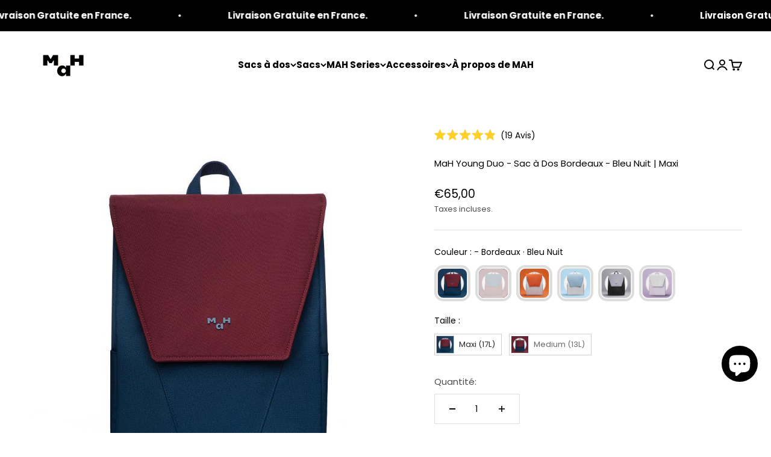

--- FILE ---
content_type: text/html; charset=utf-8
request_url: https://mah-official.fr/products/young-duo-sac-dos-maxi-bordeaux-bleu-nuit
body_size: 70940
content:
<!doctype html>

<html lang="fr" dir="ltr">
  <head>
<meta name="google-site-verification" content="mjho1R4iD04zr-ElYPU-QcctX_DDQvGMzh-nK3Dp25g" />
    <script async crossorigin fetchpriority="high" src="/cdn/shopifycloud/importmap-polyfill/es-modules-shim.2.4.0.js"></script>
<script>
window.axeptioSettings = {
  clientId: "686e5ec48613f4053ba9791a",
  cookiesVersion: "mah-official-fr-EU",
};
 
(function(d, s) {
  var t = d.getElementsByTagName(s)[0], e = d.createElement(s);
  e.async = true; e.src = "//static.axept.io/sdk.js";
  t.parentNode.insertBefore(e, t);
})(document, "script");
</script>
	
	
    <meta charset="utf-8">
    <meta name="viewport" content="width=device-width, initial-scale=1.0, height=device-height, minimum-scale=1.0, maximum-scale=1.0">
    <meta name="theme-color" content="#fff">

    <title>Young Duo Maxi - Sac à Dos · Bordeaux · Bleu Nuit | MaH</title><meta name="description" content="Découvrez le MaH Young Duo, un sac à dos polyvalent et fonctionnel. Poids : 720g, Volume : 23L. Résistant à l&#39;eau, il offre style, confort et organisation. Parfait pour les actifs urbains."><link rel="canonical" href="https://mah-official.fr/products/young-duo-sac-dos-maxi-bordeaux-bleu-nuit"><link rel="shortcut icon" href="//mah-official.fr/cdn/shop/files/MaH_Logo_Noir_39323ec0-b666-4b01-8733-0ae89c5644fb.png?v=1759144289&width=96">
      <link rel="apple-touch-icon" href="//mah-official.fr/cdn/shop/files/MaH_Logo_Noir_39323ec0-b666-4b01-8733-0ae89c5644fb.png?v=1759144289&width=180"><link rel="preconnect" href="https://cdn.shopify.com">
    <link rel="preconnect" href="https://fonts.shopifycdn.com" crossorigin>
    <link rel="dns-prefetch" href="https://productreviews.shopifycdn.com"><link rel="preload" href="//mah-official.fr/cdn/fonts/poppins/poppins_n7.56758dcf284489feb014a026f3727f2f20a54626.woff2" as="font" type="font/woff2" crossorigin><link rel="preload" href="//mah-official.fr/cdn/fonts/poppins/poppins_n4.0ba78fa5af9b0e1a374041b3ceaadf0a43b41362.woff2" as="font" type="font/woff2" crossorigin><meta property="og:type" content="product">
  <meta property="og:title" content="MaH Young Duo - Sac à Dos Bordeaux - Bleu Nuit | Maxi">
  <meta property="product:price:amount" content="65,00">
  <meta property="product:price:currency" content="EUR">
  <meta property="product:availability" content="in stock"><meta property="og:image" content="http://mah-official.fr/cdn/shop/files/15_-Young-Duo-Bordeau-Bleu-Nuit-1.jpg?v=1689110520&width=2048">
  <meta property="og:image:secure_url" content="https://mah-official.fr/cdn/shop/files/15_-Young-Duo-Bordeau-Bleu-Nuit-1.jpg?v=1689110520&width=2048">
  <meta property="og:image:width" content="800">
  <meta property="og:image:height" content="800"><meta property="og:description" content="Découvrez le MaH Young Duo, un sac à dos polyvalent et fonctionnel. Poids : 720g, Volume : 23L. Résistant à l&#39;eau, il offre style, confort et organisation. Parfait pour les actifs urbains."><meta property="og:url" content="https://mah-official.fr/products/young-duo-sac-dos-maxi-bordeaux-bleu-nuit">
<meta property="og:site_name" content="MAH"><meta name="twitter:card" content="summary"><meta name="twitter:title" content="MaH Young Duo - Sac à Dos Bordeaux - Bleu Nuit | Maxi">
  <meta name="twitter:description" content="L&#39;élégance fonctionnelle, primée pour son design
Parfaitement adapté au monde urbain en constante évolution, le MaH Young Duo est l&#39;allié idéal de ceux qui mènent une vie active et apprécient l&#39;attention portée aux détails. Il faut dire que ce sac à dos bleu arbore un contraste frappant de deux couleurs, offrant au sac un esthétisme chic et dynamique.
Pratique pour le travail, l&#39;école ou les loisirs, les sacs à dos MaH Young Duo rehaussent votre quotidien avec une élégance contrastée, tout comme le MaH Young - Sac à Dos · Bleu Nuit | Maxi qui s&#39;inscrit dans cette lignée.


Capacité : 17L





Poids : 720g





Dimensions : (Hauteur) 41cm x (Largeur) 30cm x (Profondeur) 13.5 cm





Compartiment pour ordinateur portable : Ordinateur portable jusqu&#39;à 14 pouces







Matériels : Polyester résistant à l’eau, à la déchirure et à l’usure.





"><meta name="twitter:image" content="https://mah-official.fr/cdn/shop/files/15_-Young-Duo-Bordeau-Bleu-Nuit-1.jpg?crop=center&height=1200&v=1689110520&width=1200">
  <meta name="twitter:image:alt" content=""><script type="application/ld+json">{"@context":"http:\/\/schema.org\/","@id":"\/products\/young-duo-sac-dos-maxi-bordeaux-bleu-nuit#product","@type":"Product","brand":{"@type":"Brand","name":"MAH"},"category":"Sacs à dos","description":"L'élégance fonctionnelle, primée pour son design\nParfaitement adapté au monde urbain en constante évolution, le MaH Young Duo est l'allié idéal de ceux qui mènent une vie active et apprécient l'attention portée aux détails. Il faut dire que ce sac à dos bleu arbore un contraste frappant de deux couleurs, offrant au sac un esthétisme chic et dynamique.\nPratique pour le travail, l'école ou les loisirs, les sacs à dos MaH Young Duo rehaussent votre quotidien avec une élégance contrastée, tout comme le MaH Young - Sac à Dos · Bleu Nuit | Maxi qui s'inscrit dans cette lignée.\n\n\nCapacité : 17L\n\n\n\n\n\nPoids : 720g\n\n\n\n\n\nDimensions : (Hauteur) 41cm x (Largeur) 30cm x (Profondeur) 13.5 cm\n\n\n\n\n\nCompartiment pour ordinateur portable : Ordinateur portable jusqu'à 14 pouces\n\n\n\n\n\n\n\nMatériels : Polyester résistant à l’eau, à la déchirure et à l’usure.\n\n\n\n\n\n","gtin":"6971826254882","image":"https:\/\/mah-official.fr\/cdn\/shop\/files\/15_-Young-Duo-Bordeau-Bleu-Nuit-1.jpg?v=1689110520\u0026width=1920","name":"MaH Young Duo - Sac à Dos Bordeaux - Bleu Nuit | Maxi","offers":{"@id":"\/products\/young-duo-sac-dos-maxi-bordeaux-bleu-nuit?variant=44348243345696#offer","@type":"Offer","availability":"http:\/\/schema.org\/InStock","price":"65.00","priceCurrency":"EUR","url":"https:\/\/mah-official.fr\/products\/young-duo-sac-dos-maxi-bordeaux-bleu-nuit?variant=44348243345696"},"sku":"MR20C1990B06","url":"https:\/\/mah-official.fr\/products\/young-duo-sac-dos-maxi-bordeaux-bleu-nuit"}</script><script type="application/ld+json">
  {
    "@context": "https://schema.org",
    "@type": "BreadcrumbList",
    "itemListElement": [{
        "@type": "ListItem",
        "position": 1,
        "name": "Accueil",
        "item": "https://mah-official.fr"
      },{
            "@type": "ListItem",
            "position": 2,
            "name": "MaH Young Duo - Sac à Dos Bordeaux - Bleu Nuit | Maxi",
            "item": "https://mah-official.fr/products/young-duo-sac-dos-maxi-bordeaux-bleu-nuit"
          }]
  }
</script><style>/* Typography (heading) */
  @font-face {
  font-family: Poppins;
  font-weight: 700;
  font-style: normal;
  font-display: fallback;
  src: url("//mah-official.fr/cdn/fonts/poppins/poppins_n7.56758dcf284489feb014a026f3727f2f20a54626.woff2") format("woff2"),
       url("//mah-official.fr/cdn/fonts/poppins/poppins_n7.f34f55d9b3d3205d2cd6f64955ff4b36f0cfd8da.woff") format("woff");
}

@font-face {
  font-family: Poppins;
  font-weight: 700;
  font-style: italic;
  font-display: fallback;
  src: url("//mah-official.fr/cdn/fonts/poppins/poppins_i7.42fd71da11e9d101e1e6c7932199f925f9eea42d.woff2") format("woff2"),
       url("//mah-official.fr/cdn/fonts/poppins/poppins_i7.ec8499dbd7616004e21155106d13837fff4cf556.woff") format("woff");
}

/* Typography (body) */
  @font-face {
  font-family: Poppins;
  font-weight: 400;
  font-style: normal;
  font-display: fallback;
  src: url("//mah-official.fr/cdn/fonts/poppins/poppins_n4.0ba78fa5af9b0e1a374041b3ceaadf0a43b41362.woff2") format("woff2"),
       url("//mah-official.fr/cdn/fonts/poppins/poppins_n4.214741a72ff2596839fc9760ee7a770386cf16ca.woff") format("woff");
}

@font-face {
  font-family: Poppins;
  font-weight: 400;
  font-style: italic;
  font-display: fallback;
  src: url("//mah-official.fr/cdn/fonts/poppins/poppins_i4.846ad1e22474f856bd6b81ba4585a60799a9f5d2.woff2") format("woff2"),
       url("//mah-official.fr/cdn/fonts/poppins/poppins_i4.56b43284e8b52fc64c1fd271f289a39e8477e9ec.woff") format("woff");
}

@font-face {
  font-family: Poppins;
  font-weight: 700;
  font-style: normal;
  font-display: fallback;
  src: url("//mah-official.fr/cdn/fonts/poppins/poppins_n7.56758dcf284489feb014a026f3727f2f20a54626.woff2") format("woff2"),
       url("//mah-official.fr/cdn/fonts/poppins/poppins_n7.f34f55d9b3d3205d2cd6f64955ff4b36f0cfd8da.woff") format("woff");
}

@font-face {
  font-family: Poppins;
  font-weight: 700;
  font-style: italic;
  font-display: fallback;
  src: url("//mah-official.fr/cdn/fonts/poppins/poppins_i7.42fd71da11e9d101e1e6c7932199f925f9eea42d.woff2") format("woff2"),
       url("//mah-official.fr/cdn/fonts/poppins/poppins_i7.ec8499dbd7616004e21155106d13837fff4cf556.woff") format("woff");
}

:root {
    /**
     * ---------------------------------------------------------------------
     * SPACING VARIABLES
     *
     * We are using a spacing inspired from frameworks like Tailwind CSS.
     * ---------------------------------------------------------------------
     */
    --spacing-0-5: 0.125rem; /* 2px */
    --spacing-1: 0.25rem; /* 4px */
    --spacing-1-5: 0.375rem; /* 6px */
    --spacing-2: 0.5rem; /* 8px */
    --spacing-2-5: 0.625rem; /* 10px */
    --spacing-3: 0.75rem; /* 12px */
    --spacing-3-5: 0.875rem; /* 14px */
    --spacing-4: 1rem; /* 16px */
    --spacing-4-5: 1.125rem; /* 18px */
    --spacing-5: 1.25rem; /* 20px */
    --spacing-5-5: 1.375rem; /* 22px */
    --spacing-6: 1.5rem; /* 24px */
    --spacing-6-5: 1.625rem; /* 26px */
    --spacing-7: 1.75rem; /* 28px */
    --spacing-7-5: 1.875rem; /* 30px */
    --spacing-8: 2rem; /* 32px */
    --spacing-8-5: 2.125rem; /* 34px */
    --spacing-9: 2.25rem; /* 36px */
    --spacing-9-5: 2.375rem; /* 38px */
    --spacing-10: 2.5rem; /* 40px */
    --spacing-11: 2.75rem; /* 44px */
    --spacing-12: 3rem; /* 48px */
    --spacing-14: 3.5rem; /* 56px */
    --spacing-16: 4rem; /* 64px */
    --spacing-18: 4.5rem; /* 72px */
    --spacing-20: 5rem; /* 80px */
    --spacing-24: 6rem; /* 96px */
    --spacing-28: 7rem; /* 112px */
    --spacing-32: 8rem; /* 128px */
    --spacing-36: 9rem; /* 144px */
    --spacing-40: 10rem; /* 160px */
    --spacing-44: 11rem; /* 176px */
    --spacing-48: 12rem; /* 192px */
    --spacing-52: 13rem; /* 208px */
    --spacing-56: 14rem; /* 224px */
    --spacing-60: 15rem; /* 240px */
    --spacing-64: 16rem; /* 256px */
    --spacing-72: 18rem; /* 288px */
    --spacing-80: 20rem; /* 320px */
    --spacing-96: 24rem; /* 384px */

    /* Container */
    --container-max-width: 1600px;
    --container-narrow-max-width: 1350px;
    --container-gutter: var(--spacing-5);
    --section-outer-spacing-block: var(--spacing-12);
    --section-inner-max-spacing-block: var(--spacing-10);
    --section-inner-spacing-inline: var(--container-gutter);
    --section-stack-spacing-block: var(--spacing-8);

    /* Grid gutter */
    --grid-gutter: var(--spacing-5);

    /* Product list settings */
    --product-list-row-gap: var(--spacing-8);
    --product-list-column-gap: var(--grid-gutter);

    /* Form settings */
    --input-gap: var(--spacing-2);
    --input-height: 2.625rem;
    --input-padding-inline: var(--spacing-4);

    /* Other sizes */
    --sticky-area-height: calc(var(--sticky-announcement-bar-enabled, 0) * var(--announcement-bar-height, 0px) + var(--sticky-header-enabled, 0) * var(--header-height, 0px));

    /* RTL support */
    --transform-logical-flip: 1;
    --transform-origin-start: left;
    --transform-origin-end: right;

    /**
     * ---------------------------------------------------------------------
     * TYPOGRAPHY
     * ---------------------------------------------------------------------
     */

    /* Font properties */
    --heading-font-family: Poppins, sans-serif;
    --heading-font-weight: 700;
    --heading-font-style: normal;
    --heading-text-transform: normal;
    --heading-letter-spacing: 0.0em;
    --text-font-family: Poppins, sans-serif;
    --text-font-weight: 400;
    --text-font-style: normal;
    --text-letter-spacing: 0.0em;

    /* Font sizes */
    --text-h0: 2.75rem;
    --text-h1: 2rem;
    --text-h2: 1.75rem;
    --text-h3: 1.375rem;
    --text-h4: 1.125rem;
    --text-h5: 1.125rem;
    --text-h6: 1rem;
    --text-xs: 0.6875rem;
    --text-sm: 0.75rem;
    --text-base: 0.875rem;
    --text-lg: 1.125rem;

    /**
     * ---------------------------------------------------------------------
     * COLORS
     * ---------------------------------------------------------------------
     */

    /* Color settings */--accent: 255 217 63;
    --text-primary: 0 0 0;
    --background-primary: 255 255 255;
    --dialog-background: 255 255 255;
    --border-color: var(--text-color, var(--text-primary)) / 0.12;

    /* Button colors */
    --button-background-primary: 255 217 63;
    --button-text-primary: 0 0 0;
    --button-background-secondary: 255 217 63;
    --button-text-secondary: 0 0 0;

    /* Status colors */
    --success-background: 224 244 232;
    --success-text: 0 163 65;
    --warning-background: 255 250 232;
    --warning-text: 255 217 63;
    --error-background: 254 231 231;
    --error-text: 248 58 58;

    /* Product colors */
    --on-sale-text: 255 217 63;
    --on-sale-badge-background: 255 217 63;
    --on-sale-badge-text: 0 0 0;
    --sold-out-badge-background: 248 58 58;
    --sold-out-badge-text: 255 255 255;
    --primary-badge-background: 128 60 238;
    --primary-badge-text: 255 255 255;
    --star-color: 255 217 63;
    --product-card-background: 255 255 255;
    --product-card-text: 0 0 0;

    /* Header colors */
    --header-background: 255 255 255;
    --header-text: 0 0 0;

    /* Footer colors */
    --footer-background: 245 245 245;
    --footer-text: 0 0 0;

    /* Rounded variables (used for border radius) */
    --rounded-xs: 0.0rem;
    --rounded-sm: 0.0rem;
    --rounded: 0.0rem;
    --rounded-lg: 0.0rem;
    --rounded-full: 9999px;

    --rounded-button: 0.0rem;
    --rounded-input: 0.0rem;

    /* Box shadow */
    --shadow-sm: 0 2px 8px rgb(var(--text-primary) / 0.1);
    --shadow: 0 5px 15px rgb(var(--text-primary) / 0.1);
    --shadow-md: 0 5px 30px rgb(var(--text-primary) / 0.1);
    --shadow-block: 0px 18px 50px rgb(var(--text-primary) / 0.1);

    /**
     * ---------------------------------------------------------------------
     * OTHER
     * ---------------------------------------------------------------------
     */

    --stagger-products-reveal-opacity: 0;
    --cursor-close-svg-url: url(//mah-official.fr/cdn/shop/t/17/assets/cursor-close.svg?v=147174565022153725511751873530);
    --cursor-zoom-in-svg-url: url(//mah-official.fr/cdn/shop/t/17/assets/cursor-zoom-in.svg?v=154953035094101115921751873531);
    --cursor-zoom-out-svg-url: url(//mah-official.fr/cdn/shop/t/17/assets/cursor-zoom-out.svg?v=16155520337305705181751873531);
    --checkmark-svg-url: url(//mah-official.fr/cdn/shop/t/17/assets/checkmark.svg?v=5085511394707007931751873531);
  }

  [dir="rtl"]:root {
    /* RTL support */
    --transform-logical-flip: -1;
    --transform-origin-start: right;
    --transform-origin-end: left;
  }

  @media screen and (min-width: 700px) {
    :root {
      /* Typography (font size) */
      --text-h0: 3.5rem;
      --text-h1: 2.5rem;
      --text-h2: 2rem;
      --text-h3: 1.625rem;
      --text-h4: 1.375rem;
      --text-h5: 1.125rem;
      --text-h6: 1rem;

      --text-xs: 0.6875rem;
      --text-sm: 0.8125rem;
      --text-base: 0.9375rem;
      --text-lg: 1.1875rem;

      /* Spacing */
      --container-gutter: 2rem;
      --section-outer-spacing-block: var(--spacing-16);
      --section-inner-max-spacing-block: var(--spacing-12);
      --section-inner-spacing-inline: var(--spacing-12);
      --section-stack-spacing-block: var(--spacing-12);

      /* Grid gutter */
      --grid-gutter: var(--spacing-6);

      /* Product list settings */
      --product-list-row-gap: var(--spacing-12);

      /* Form settings */
      --input-gap: 1rem;
      --input-height: 3.125rem;
      --input-padding-inline: var(--spacing-5);
    }
  }

  @media screen and (min-width: 1000px) {
    :root {
      /* Spacing settings */
      --container-gutter: var(--spacing-12);
      --section-outer-spacing-block: var(--spacing-18);
      --section-inner-max-spacing-block: var(--spacing-16);
      --section-inner-spacing-inline: var(--spacing-16);
      --section-stack-spacing-block: var(--spacing-12);
    }
  }

  @media screen and (min-width: 1150px) {
    :root {
      /* Spacing settings */
      --container-gutter: var(--spacing-12);
      --section-outer-spacing-block: var(--spacing-20);
      --section-inner-max-spacing-block: var(--spacing-16);
      --section-inner-spacing-inline: var(--spacing-16);
      --section-stack-spacing-block: var(--spacing-12);
    }
  }

  @media screen and (min-width: 1400px) {
    :root {
      /* Typography (font size) */
      --text-h0: 4.5rem;
      --text-h1: 3.5rem;
      --text-h2: 2.75rem;
      --text-h3: 2rem;
      --text-h4: 1.75rem;
      --text-h5: 1.375rem;
      --text-h6: 1.25rem;

      --section-outer-spacing-block: var(--spacing-24);
      --section-inner-max-spacing-block: var(--spacing-18);
      --section-inner-spacing-inline: var(--spacing-18);
    }
  }

  @media screen and (min-width: 1600px) {
    :root {
      --section-outer-spacing-block: var(--spacing-24);
      --section-inner-max-spacing-block: var(--spacing-20);
      --section-inner-spacing-inline: var(--spacing-20);
    }
  }

  /**
   * ---------------------------------------------------------------------
   * LIQUID DEPENDANT CSS
   *
   * Our main CSS is Liquid free, but some very specific features depend on
   * theme settings, so we have them here
   * ---------------------------------------------------------------------
   */@media screen and (pointer: fine) {
        .button:not([disabled]):hover, .btn:not([disabled]):hover, .shopify-payment-button__button--unbranded:not([disabled]):hover {
          --button-background-opacity: 0.85;
        }

        .button--subdued:not([disabled]):hover {
          --button-background: var(--text-color) / .05 !important;
        }
      }</style><script>
  // This allows to expose several variables to the global scope, to be used in scripts
  window.themeVariables = {
    settings: {
      showPageTransition: null,
      staggerProductsApparition: true,
      reduceDrawerAnimation: false,
      reduceMenuAnimation: false,
      headingApparition: "split_fade",
      pageType: "product",
      moneyFormat: "€{{amount_with_comma_separator}}",
      moneyWithCurrencyFormat: "€{{amount_with_comma_separator}} EUR",
      currencyCodeEnabled: false,
      cartType: "drawer",
      showDiscount: true,
      discountMode: "percentage",
      pageBackground: "#fff",
      textColor: "#000000"
    },

    strings: {
      accessibilityClose: "Fermer",
      accessibilityNext: "Suivant",
      accessibilityPrevious: "Précédent",
      closeGallery: "Fermer la galerie",
      zoomGallery: "Zoomer sur l\u0026#39;image",
      errorGallery: "L\u0026#39;image ne peut pas etre chargée",
      searchNoResults: "Aucun résultat ne correspond à votre recherche.",
      addOrderNote: "Ajouter une note",
      editOrderNote: "Modifier la note",
      shippingEstimatorNoResults: "Nous ne livrons pas à votre adresse.",
      shippingEstimatorOneResult: "Il y a un résultat pour votre adresse :",
      shippingEstimatorMultipleResults: "Il y a plusieurs résultats pour votre adresse :",
      shippingEstimatorError: "Impossible d\u0026#39;estimer les frais de livraison :"
    },

    breakpoints: {
      'sm': 'screen and (min-width: 700px)',
      'md': 'screen and (min-width: 1000px)',
      'lg': 'screen and (min-width: 1150px)',
      'xl': 'screen and (min-width: 1400px)',

      'sm-max': 'screen and (max-width: 699px)',
      'md-max': 'screen and (max-width: 999px)',
      'lg-max': 'screen and (max-width: 1149px)',
      'xl-max': 'screen and (max-width: 1399px)'
    }
  };

  // For detecting native share
  document.documentElement.classList.add(`native-share--${navigator.share ? 'enabled' : 'disabled'}`);// We save the product ID in local storage to be eventually used for recently viewed section
    try {
      const recentlyViewedProducts = new Set(JSON.parse(localStorage.getItem('theme:recently-viewed-products') || '[]'));

      recentlyViewedProducts.delete(8080000811296); // Delete first to re-move the product
      recentlyViewedProducts.add(8080000811296);

      localStorage.setItem('theme:recently-viewed-products', JSON.stringify(Array.from(recentlyViewedProducts.values()).reverse()));
    } catch (e) {
      // Safari in private mode does not allow setting item, we silently fail
    }</script><script type="importmap">{
        "imports": {
          "vendor": "//mah-official.fr/cdn/shop/t/17/assets/vendor.min.js?v=166563502121812900551751873478",
          "theme": "//mah-official.fr/cdn/shop/t/17/assets/theme.js?v=13159901232634706651751873478",
          "photoswipe": "//mah-official.fr/cdn/shop/t/17/assets/photoswipe.min.js?v=13374349288281597431751873478"
        }
      }
    </script>

    <script type="module" src="//mah-official.fr/cdn/shop/t/17/assets/vendor.min.js?v=166563502121812900551751873478"></script>
    <script type="module" src="//mah-official.fr/cdn/shop/t/17/assets/theme.js?v=13159901232634706651751873478"></script>

    <script>window.performance && window.performance.mark && window.performance.mark('shopify.content_for_header.start');</script><meta id="shopify-digital-wallet" name="shopify-digital-wallet" content="/69163483424/digital_wallets/dialog">
<meta name="shopify-checkout-api-token" content="2e757c02643babae85ae6e5781aa0778">
<meta id="in-context-paypal-metadata" data-shop-id="69163483424" data-venmo-supported="false" data-environment="production" data-locale="fr_FR" data-paypal-v4="true" data-currency="EUR">
<link rel="alternate" type="application/json+oembed" href="https://mah-official.fr/products/young-duo-sac-dos-maxi-bordeaux-bleu-nuit.oembed">
<script async="async" src="/checkouts/internal/preloads.js?locale=fr-FR"></script>
<script id="shopify-features" type="application/json">{"accessToken":"2e757c02643babae85ae6e5781aa0778","betas":["rich-media-storefront-analytics"],"domain":"mah-official.fr","predictiveSearch":true,"shopId":69163483424,"locale":"fr"}</script>
<script>var Shopify = Shopify || {};
Shopify.shop = "mahbageu.myshopify.com";
Shopify.locale = "fr";
Shopify.currency = {"active":"EUR","rate":"1.0"};
Shopify.country = "FR";
Shopify.theme = {"name":"Impact Update 2507","id":180033028477,"schema_name":"Impact","schema_version":"6.8.0","theme_store_id":1190,"role":"main"};
Shopify.theme.handle = "null";
Shopify.theme.style = {"id":null,"handle":null};
Shopify.cdnHost = "mah-official.fr/cdn";
Shopify.routes = Shopify.routes || {};
Shopify.routes.root = "/";</script>
<script type="module">!function(o){(o.Shopify=o.Shopify||{}).modules=!0}(window);</script>
<script>!function(o){function n(){var o=[];function n(){o.push(Array.prototype.slice.apply(arguments))}return n.q=o,n}var t=o.Shopify=o.Shopify||{};t.loadFeatures=n(),t.autoloadFeatures=n()}(window);</script>
<script id="shop-js-analytics" type="application/json">{"pageType":"product"}</script>
<script defer="defer" async type="module" src="//mah-official.fr/cdn/shopifycloud/shop-js/modules/v2/client.init-shop-cart-sync_DyYWCJny.fr.esm.js"></script>
<script defer="defer" async type="module" src="//mah-official.fr/cdn/shopifycloud/shop-js/modules/v2/chunk.common_BDBm0ZZC.esm.js"></script>
<script type="module">
  await import("//mah-official.fr/cdn/shopifycloud/shop-js/modules/v2/client.init-shop-cart-sync_DyYWCJny.fr.esm.js");
await import("//mah-official.fr/cdn/shopifycloud/shop-js/modules/v2/chunk.common_BDBm0ZZC.esm.js");

  window.Shopify.SignInWithShop?.initShopCartSync?.({"fedCMEnabled":true,"windoidEnabled":true});

</script>
<script>(function() {
  var isLoaded = false;
  function asyncLoad() {
    if (isLoaded) return;
    isLoaded = true;
    var urls = ["https:\/\/api.omappapi.com\/shopify\/embed\/?shop=mahbageu.myshopify.com","https:\/\/pixel.wetracked.io\/mahbageu.myshopify.com\/events.js?shop=mahbageu.myshopify.com"];
    for (var i = 0; i < urls.length; i++) {
      var s = document.createElement('script');
      s.type = 'text/javascript';
      s.async = true;
      s.src = urls[i];
      var x = document.getElementsByTagName('script')[0];
      x.parentNode.insertBefore(s, x);
    }
  };
  if(window.attachEvent) {
    window.attachEvent('onload', asyncLoad);
  } else {
    window.addEventListener('load', asyncLoad, false);
  }
})();</script>
<script id="__st">var __st={"a":69163483424,"offset":3600,"reqid":"6cb9a066-973e-4d24-a869-5cba1e520064-1768884429","pageurl":"mah-official.fr\/products\/young-duo-sac-dos-maxi-bordeaux-bleu-nuit","u":"661c0c41f207","p":"product","rtyp":"product","rid":8080000811296};</script>
<script>window.ShopifyPaypalV4VisibilityTracking = true;</script>
<script id="captcha-bootstrap">!function(){'use strict';const t='contact',e='account',n='new_comment',o=[[t,t],['blogs',n],['comments',n],[t,'customer']],c=[[e,'customer_login'],[e,'guest_login'],[e,'recover_customer_password'],[e,'create_customer']],r=t=>t.map((([t,e])=>`form[action*='/${t}']:not([data-nocaptcha='true']) input[name='form_type'][value='${e}']`)).join(','),a=t=>()=>t?[...document.querySelectorAll(t)].map((t=>t.form)):[];function s(){const t=[...o],e=r(t);return a(e)}const i='password',u='form_key',d=['recaptcha-v3-token','g-recaptcha-response','h-captcha-response',i],f=()=>{try{return window.sessionStorage}catch{return}},m='__shopify_v',_=t=>t.elements[u];function p(t,e,n=!1){try{const o=window.sessionStorage,c=JSON.parse(o.getItem(e)),{data:r}=function(t){const{data:e,action:n}=t;return t[m]||n?{data:e,action:n}:{data:t,action:n}}(c);for(const[e,n]of Object.entries(r))t.elements[e]&&(t.elements[e].value=n);n&&o.removeItem(e)}catch(o){console.error('form repopulation failed',{error:o})}}const l='form_type',E='cptcha';function T(t){t.dataset[E]=!0}const w=window,h=w.document,L='Shopify',v='ce_forms',y='captcha';let A=!1;((t,e)=>{const n=(g='f06e6c50-85a8-45c8-87d0-21a2b65856fe',I='https://cdn.shopify.com/shopifycloud/storefront-forms-hcaptcha/ce_storefront_forms_captcha_hcaptcha.v1.5.2.iife.js',D={infoText:'Protégé par hCaptcha',privacyText:'Confidentialité',termsText:'Conditions'},(t,e,n)=>{const o=w[L][v],c=o.bindForm;if(c)return c(t,g,e,D).then(n);var r;o.q.push([[t,g,e,D],n]),r=I,A||(h.body.append(Object.assign(h.createElement('script'),{id:'captcha-provider',async:!0,src:r})),A=!0)});var g,I,D;w[L]=w[L]||{},w[L][v]=w[L][v]||{},w[L][v].q=[],w[L][y]=w[L][y]||{},w[L][y].protect=function(t,e){n(t,void 0,e),T(t)},Object.freeze(w[L][y]),function(t,e,n,w,h,L){const[v,y,A,g]=function(t,e,n){const i=e?o:[],u=t?c:[],d=[...i,...u],f=r(d),m=r(i),_=r(d.filter((([t,e])=>n.includes(e))));return[a(f),a(m),a(_),s()]}(w,h,L),I=t=>{const e=t.target;return e instanceof HTMLFormElement?e:e&&e.form},D=t=>v().includes(t);t.addEventListener('submit',(t=>{const e=I(t);if(!e)return;const n=D(e)&&!e.dataset.hcaptchaBound&&!e.dataset.recaptchaBound,o=_(e),c=g().includes(e)&&(!o||!o.value);(n||c)&&t.preventDefault(),c&&!n&&(function(t){try{if(!f())return;!function(t){const e=f();if(!e)return;const n=_(t);if(!n)return;const o=n.value;o&&e.removeItem(o)}(t);const e=Array.from(Array(32),(()=>Math.random().toString(36)[2])).join('');!function(t,e){_(t)||t.append(Object.assign(document.createElement('input'),{type:'hidden',name:u})),t.elements[u].value=e}(t,e),function(t,e){const n=f();if(!n)return;const o=[...t.querySelectorAll(`input[type='${i}']`)].map((({name:t})=>t)),c=[...d,...o],r={};for(const[a,s]of new FormData(t).entries())c.includes(a)||(r[a]=s);n.setItem(e,JSON.stringify({[m]:1,action:t.action,data:r}))}(t,e)}catch(e){console.error('failed to persist form',e)}}(e),e.submit())}));const S=(t,e)=>{t&&!t.dataset[E]&&(n(t,e.some((e=>e===t))),T(t))};for(const o of['focusin','change'])t.addEventListener(o,(t=>{const e=I(t);D(e)&&S(e,y())}));const B=e.get('form_key'),M=e.get(l),P=B&&M;t.addEventListener('DOMContentLoaded',(()=>{const t=y();if(P)for(const e of t)e.elements[l].value===M&&p(e,B);[...new Set([...A(),...v().filter((t=>'true'===t.dataset.shopifyCaptcha))])].forEach((e=>S(e,t)))}))}(h,new URLSearchParams(w.location.search),n,t,e,['guest_login'])})(!0,!0)}();</script>
<script integrity="sha256-4kQ18oKyAcykRKYeNunJcIwy7WH5gtpwJnB7kiuLZ1E=" data-source-attribution="shopify.loadfeatures" defer="defer" src="//mah-official.fr/cdn/shopifycloud/storefront/assets/storefront/load_feature-a0a9edcb.js" crossorigin="anonymous"></script>
<script data-source-attribution="shopify.dynamic_checkout.dynamic.init">var Shopify=Shopify||{};Shopify.PaymentButton=Shopify.PaymentButton||{isStorefrontPortableWallets:!0,init:function(){window.Shopify.PaymentButton.init=function(){};var t=document.createElement("script");t.src="https://mah-official.fr/cdn/shopifycloud/portable-wallets/latest/portable-wallets.fr.js",t.type="module",document.head.appendChild(t)}};
</script>
<script data-source-attribution="shopify.dynamic_checkout.buyer_consent">
  function portableWalletsHideBuyerConsent(e){var t=document.getElementById("shopify-buyer-consent"),n=document.getElementById("shopify-subscription-policy-button");t&&n&&(t.classList.add("hidden"),t.setAttribute("aria-hidden","true"),n.removeEventListener("click",e))}function portableWalletsShowBuyerConsent(e){var t=document.getElementById("shopify-buyer-consent"),n=document.getElementById("shopify-subscription-policy-button");t&&n&&(t.classList.remove("hidden"),t.removeAttribute("aria-hidden"),n.addEventListener("click",e))}window.Shopify?.PaymentButton&&(window.Shopify.PaymentButton.hideBuyerConsent=portableWalletsHideBuyerConsent,window.Shopify.PaymentButton.showBuyerConsent=portableWalletsShowBuyerConsent);
</script>
<script data-source-attribution="shopify.dynamic_checkout.cart.bootstrap">document.addEventListener("DOMContentLoaded",(function(){function t(){return document.querySelector("shopify-accelerated-checkout-cart, shopify-accelerated-checkout")}if(t())Shopify.PaymentButton.init();else{new MutationObserver((function(e,n){t()&&(Shopify.PaymentButton.init(),n.disconnect())})).observe(document.body,{childList:!0,subtree:!0})}}));
</script>
<link id="shopify-accelerated-checkout-styles" rel="stylesheet" media="screen" href="https://mah-official.fr/cdn/shopifycloud/portable-wallets/latest/accelerated-checkout-backwards-compat.css" crossorigin="anonymous">
<style id="shopify-accelerated-checkout-cart">
        #shopify-buyer-consent {
  margin-top: 1em;
  display: inline-block;
  width: 100%;
}

#shopify-buyer-consent.hidden {
  display: none;
}

#shopify-subscription-policy-button {
  background: none;
  border: none;
  padding: 0;
  text-decoration: underline;
  font-size: inherit;
  cursor: pointer;
}

#shopify-subscription-policy-button::before {
  box-shadow: none;
}

      </style>

<script>window.performance && window.performance.mark && window.performance.mark('shopify.content_for_header.end');</script>
<link href="//mah-official.fr/cdn/shop/t/17/assets/theme.css?v=18654040077085089121751873478" rel="stylesheet" type="text/css" media="all" /><!-- BEGIN app block: shopify://apps/klaviyo-email-marketing-sms/blocks/klaviyo-onsite-embed/2632fe16-c075-4321-a88b-50b567f42507 -->












  <script async src="https://static.klaviyo.com/onsite/js/UCjwVe/klaviyo.js?company_id=UCjwVe"></script>
  <script>!function(){if(!window.klaviyo){window._klOnsite=window._klOnsite||[];try{window.klaviyo=new Proxy({},{get:function(n,i){return"push"===i?function(){var n;(n=window._klOnsite).push.apply(n,arguments)}:function(){for(var n=arguments.length,o=new Array(n),w=0;w<n;w++)o[w]=arguments[w];var t="function"==typeof o[o.length-1]?o.pop():void 0,e=new Promise((function(n){window._klOnsite.push([i].concat(o,[function(i){t&&t(i),n(i)}]))}));return e}}})}catch(n){window.klaviyo=window.klaviyo||[],window.klaviyo.push=function(){var n;(n=window._klOnsite).push.apply(n,arguments)}}}}();</script>

  
    <script id="viewed_product">
      if (item == null) {
        var _learnq = _learnq || [];

        var MetafieldReviews = null
        var MetafieldYotpoRating = null
        var MetafieldYotpoCount = null
        var MetafieldLooxRating = null
        var MetafieldLooxCount = null
        var okendoProduct = null
        var okendoProductReviewCount = null
        var okendoProductReviewAverageValue = null
        try {
          // The following fields are used for Customer Hub recently viewed in order to add reviews.
          // This information is not part of __kla_viewed. Instead, it is part of __kla_viewed_reviewed_items
          MetafieldReviews = {"rating":{"scale_min":"1.0","scale_max":"5.0","value":"4.9"},"rating_count":19};
          MetafieldYotpoRating = null
          MetafieldYotpoCount = null
          MetafieldLooxRating = null
          MetafieldLooxCount = null

          okendoProduct = {"reviewCount":19,"reviewAverageValue":"4.9"}
          // If the okendo metafield is not legacy, it will error, which then requires the new json formatted data
          if (okendoProduct && 'error' in okendoProduct) {
            okendoProduct = null
          }
          okendoProductReviewCount = okendoProduct ? okendoProduct.reviewCount : null
          okendoProductReviewAverageValue = okendoProduct ? okendoProduct.reviewAverageValue : null
        } catch (error) {
          console.error('Error in Klaviyo onsite reviews tracking:', error);
        }

        var item = {
          Name: "MaH Young Duo - Sac à Dos Bordeaux - Bleu Nuit | Maxi",
          ProductID: 8080000811296,
          Categories: ["Sac à dos Bleu","Sac à dos Ecole","Sac à dos Ordinateur","Sac à dos Polyester","Sac à dos Ville","Sac à dos Week-end","Tous les produits","Tous les sacs à dos","Young","Young Duo","Young Duo Maxi"],
          ImageURL: "https://mah-official.fr/cdn/shop/files/15_-Young-Duo-Bordeau-Bleu-Nuit-1_grande.jpg?v=1689110520",
          URL: "https://mah-official.fr/products/young-duo-sac-dos-maxi-bordeaux-bleu-nuit",
          Brand: "MAH",
          Price: "€65,00",
          Value: "65,00",
          CompareAtPrice: "€0,00"
        };
        _learnq.push(['track', 'Viewed Product', item]);
        _learnq.push(['trackViewedItem', {
          Title: item.Name,
          ItemId: item.ProductID,
          Categories: item.Categories,
          ImageUrl: item.ImageURL,
          Url: item.URL,
          Metadata: {
            Brand: item.Brand,
            Price: item.Price,
            Value: item.Value,
            CompareAtPrice: item.CompareAtPrice
          },
          metafields:{
            reviews: MetafieldReviews,
            yotpo:{
              rating: MetafieldYotpoRating,
              count: MetafieldYotpoCount,
            },
            loox:{
              rating: MetafieldLooxRating,
              count: MetafieldLooxCount,
            },
            okendo: {
              rating: okendoProductReviewAverageValue,
              count: okendoProductReviewCount,
            }
          }
        }]);
      }
    </script>
  




  <script>
    window.klaviyoReviewsProductDesignMode = false
  </script>







<!-- END app block --><!-- BEGIN app block: shopify://apps/okendo/blocks/theme-settings/bb689e69-ea70-4661-8fb7-ad24a2e23c29 --><!-- BEGIN app snippet: header-metafields -->










    <style type="text/css" data-href="https://d3hw6dc1ow8pp2.cloudfront.net/reviews-widget-plus/css/okendo-reviews-styles.8dfe73f0.css"></style><style type="text/css" data-href="https://d3hw6dc1ow8pp2.cloudfront.net/reviews-widget-plus/css/modules/okendo-star-rating.86dbf7f0.css"></style><style type="text/css">.okeReviews[data-oke-container],div.okeReviews{font-size:14px;font-size:var(--oke-text-regular);font-weight:400;font-family:var(--oke-text-fontFamily);line-height:1.6}.okeReviews[data-oke-container] *,.okeReviews[data-oke-container] :after,.okeReviews[data-oke-container] :before,div.okeReviews *,div.okeReviews :after,div.okeReviews :before{box-sizing:border-box}.okeReviews[data-oke-container] h1,.okeReviews[data-oke-container] h2,.okeReviews[data-oke-container] h3,.okeReviews[data-oke-container] h4,.okeReviews[data-oke-container] h5,.okeReviews[data-oke-container] h6,div.okeReviews h1,div.okeReviews h2,div.okeReviews h3,div.okeReviews h4,div.okeReviews h5,div.okeReviews h6{font-size:1em;font-weight:400;line-height:1.4;margin:0}.okeReviews[data-oke-container] ul,div.okeReviews ul{padding:0;margin:0}.okeReviews[data-oke-container] li,div.okeReviews li{list-style-type:none;padding:0}.okeReviews[data-oke-container] p,div.okeReviews p{line-height:1.8;margin:0 0 4px}.okeReviews[data-oke-container] p:last-child,div.okeReviews p:last-child{margin-bottom:0}.okeReviews[data-oke-container] a,div.okeReviews a{text-decoration:none;color:inherit}.okeReviews[data-oke-container] button,div.okeReviews button{border-radius:0;border:0;box-shadow:none;margin:0;width:auto;min-width:auto;padding:0;background-color:transparent;min-height:auto}.okeReviews[data-oke-container] button,.okeReviews[data-oke-container] input,.okeReviews[data-oke-container] select,.okeReviews[data-oke-container] textarea,div.okeReviews button,div.okeReviews input,div.okeReviews select,div.okeReviews textarea{font-family:inherit;font-size:1em}.okeReviews[data-oke-container] label,.okeReviews[data-oke-container] select,div.okeReviews label,div.okeReviews select{display:inline}.okeReviews[data-oke-container] select,div.okeReviews select{width:auto}.okeReviews[data-oke-container] article,.okeReviews[data-oke-container] aside,div.okeReviews article,div.okeReviews aside{margin:0}.okeReviews[data-oke-container] table,div.okeReviews table{background:transparent;border:0;border-collapse:collapse;border-spacing:0;font-family:inherit;font-size:1em;table-layout:auto}.okeReviews[data-oke-container] table td,.okeReviews[data-oke-container] table th,.okeReviews[data-oke-container] table tr,div.okeReviews table td,div.okeReviews table th,div.okeReviews table tr{border:0;font-family:inherit;font-size:1em}.okeReviews[data-oke-container] table td,.okeReviews[data-oke-container] table th,div.okeReviews table td,div.okeReviews table th{background:transparent;font-weight:400;letter-spacing:normal;padding:0;text-align:left;text-transform:none;vertical-align:middle}.okeReviews[data-oke-container] table tr:hover td,.okeReviews[data-oke-container] table tr:hover th,div.okeReviews table tr:hover td,div.okeReviews table tr:hover th{background:transparent}.okeReviews[data-oke-container] fieldset,div.okeReviews fieldset{border:0;padding:0;margin:0;min-width:0}.okeReviews[data-oke-container] img,div.okeReviews img{max-width:none}.okeReviews[data-oke-container] div:empty,div.okeReviews div:empty{display:block}.okeReviews[data-oke-container] .oke-icon:before,div.okeReviews .oke-icon:before{font-family:oke-widget-icons!important;font-style:normal;font-weight:400;font-variant:normal;text-transform:none;line-height:1;-webkit-font-smoothing:antialiased;-moz-osx-font-smoothing:grayscale;color:inherit}.okeReviews[data-oke-container] .oke-icon--select-arrow:before,div.okeReviews .oke-icon--select-arrow:before{content:""}.okeReviews[data-oke-container] .oke-icon--loading:before,div.okeReviews .oke-icon--loading:before{content:""}.okeReviews[data-oke-container] .oke-icon--pencil:before,div.okeReviews .oke-icon--pencil:before{content:""}.okeReviews[data-oke-container] .oke-icon--filter:before,div.okeReviews .oke-icon--filter:before{content:""}.okeReviews[data-oke-container] .oke-icon--play:before,div.okeReviews .oke-icon--play:before{content:""}.okeReviews[data-oke-container] .oke-icon--tick-circle:before,div.okeReviews .oke-icon--tick-circle:before{content:""}.okeReviews[data-oke-container] .oke-icon--chevron-left:before,div.okeReviews .oke-icon--chevron-left:before{content:""}.okeReviews[data-oke-container] .oke-icon--chevron-right:before,div.okeReviews .oke-icon--chevron-right:before{content:""}.okeReviews[data-oke-container] .oke-icon--thumbs-down:before,div.okeReviews .oke-icon--thumbs-down:before{content:""}.okeReviews[data-oke-container] .oke-icon--thumbs-up:before,div.okeReviews .oke-icon--thumbs-up:before{content:""}.okeReviews[data-oke-container] .oke-icon--close:before,div.okeReviews .oke-icon--close:before{content:""}.okeReviews[data-oke-container] .oke-icon--chevron-up:before,div.okeReviews .oke-icon--chevron-up:before{content:""}.okeReviews[data-oke-container] .oke-icon--chevron-down:before,div.okeReviews .oke-icon--chevron-down:before{content:""}.okeReviews[data-oke-container] .oke-icon--star:before,div.okeReviews .oke-icon--star:before{content:""}.okeReviews[data-oke-container] .oke-icon--magnifying-glass:before,div.okeReviews .oke-icon--magnifying-glass:before{content:""}@font-face{font-family:oke-widget-icons;src:url(https://d3hw6dc1ow8pp2.cloudfront.net/reviews-widget-plus/fonts/oke-widget-icons.ttf) format("truetype"),url(https://d3hw6dc1ow8pp2.cloudfront.net/reviews-widget-plus/fonts/oke-widget-icons.woff) format("woff"),url(https://d3hw6dc1ow8pp2.cloudfront.net/reviews-widget-plus/img/oke-widget-icons.bc0d6b0a.svg) format("svg");font-weight:400;font-style:normal;font-display:block}.okeReviews[data-oke-container] .oke-button,div.okeReviews .oke-button{display:inline-block;border-style:solid;border-color:var(--oke-button-borderColor);border-width:var(--oke-button-borderWidth);background-color:var(--oke-button-backgroundColor);line-height:1;padding:12px 24px;margin:0;border-radius:var(--oke-button-borderRadius);color:var(--oke-button-textColor);text-align:center;position:relative;font-weight:var(--oke-button-fontWeight);font-size:var(--oke-button-fontSize);font-family:var(--oke-button-fontFamily);outline:0}.okeReviews[data-oke-container] .oke-button-text,.okeReviews[data-oke-container] .oke-button .oke-icon,div.okeReviews .oke-button-text,div.okeReviews .oke-button .oke-icon{line-height:1}.okeReviews[data-oke-container] .oke-button.oke-is-loading,div.okeReviews .oke-button.oke-is-loading{position:relative}.okeReviews[data-oke-container] .oke-button.oke-is-loading:before,div.okeReviews .oke-button.oke-is-loading:before{font-family:oke-widget-icons!important;font-style:normal;font-weight:400;font-variant:normal;text-transform:none;line-height:1;-webkit-font-smoothing:antialiased;-moz-osx-font-smoothing:grayscale;content:"";color:undefined;font-size:12px;display:inline-block;animation:oke-spin 1s linear infinite;position:absolute;width:12px;height:12px;top:0;left:0;bottom:0;right:0;margin:auto}.okeReviews[data-oke-container] .oke-button.oke-is-loading>*,div.okeReviews .oke-button.oke-is-loading>*{opacity:0}.okeReviews[data-oke-container] .oke-button.oke-is-active,div.okeReviews .oke-button.oke-is-active{background-color:var(--oke-button-backgroundColorActive);color:var(--oke-button-textColorActive);border-color:var(--oke-button-borderColorActive)}.okeReviews[data-oke-container] .oke-button:not(.oke-is-loading),div.okeReviews .oke-button:not(.oke-is-loading){cursor:pointer}.okeReviews[data-oke-container] .oke-button:not(.oke-is-loading):not(.oke-is-active):hover,div.okeReviews .oke-button:not(.oke-is-loading):not(.oke-is-active):hover{background-color:var(--oke-button-backgroundColorHover);color:var(--oke-button-textColorHover);border-color:var(--oke-button-borderColorHover);box-shadow:0 0 0 2px var(--oke-button-backgroundColorHover)}.okeReviews[data-oke-container] .oke-button:not(.oke-is-loading):not(.oke-is-active):active,.okeReviews[data-oke-container] .oke-button:not(.oke-is-loading):not(.oke-is-active):hover:active,div.okeReviews .oke-button:not(.oke-is-loading):not(.oke-is-active):active,div.okeReviews .oke-button:not(.oke-is-loading):not(.oke-is-active):hover:active{background-color:var(--oke-button-backgroundColorActive);color:var(--oke-button-textColorActive);border-color:var(--oke-button-borderColorActive)}.okeReviews[data-oke-container] .oke-title,div.okeReviews .oke-title{font-weight:var(--oke-title-fontWeight);font-size:var(--oke-title-fontSize);font-family:var(--oke-title-fontFamily)}.okeReviews[data-oke-container] .oke-bodyText,div.okeReviews .oke-bodyText{font-weight:var(--oke-bodyText-fontWeight);font-size:var(--oke-bodyText-fontSize);font-family:var(--oke-bodyText-fontFamily)}.okeReviews[data-oke-container] .oke-linkButton,div.okeReviews .oke-linkButton{cursor:pointer;font-weight:700;pointer-events:auto;text-decoration:underline}.okeReviews[data-oke-container] .oke-linkButton:hover,div.okeReviews .oke-linkButton:hover{text-decoration:none}.okeReviews[data-oke-container] .oke-readMore,div.okeReviews .oke-readMore{cursor:pointer;color:inherit;text-decoration:underline}.okeReviews[data-oke-container] .oke-select,div.okeReviews .oke-select{cursor:pointer;background-repeat:no-repeat;background-position-x:100%;background-position-y:50%;border:none;padding:0 24px 0 12px;appearance:none;color:inherit;-webkit-appearance:none;background-color:transparent;background-image:url("data:image/svg+xml;charset=utf-8,%3Csvg fill='currentColor' xmlns='http://www.w3.org/2000/svg' viewBox='0 0 24 24'%3E%3Cpath d='M7 10l5 5 5-5z'/%3E%3Cpath d='M0 0h24v24H0z' fill='none'/%3E%3C/svg%3E");outline-offset:4px}.okeReviews[data-oke-container] .oke-select:disabled,div.okeReviews .oke-select:disabled{background-color:transparent;background-image:url("data:image/svg+xml;charset=utf-8,%3Csvg fill='%239a9db1' xmlns='http://www.w3.org/2000/svg' viewBox='0 0 24 24'%3E%3Cpath d='M7 10l5 5 5-5z'/%3E%3Cpath d='M0 0h24v24H0z' fill='none'/%3E%3C/svg%3E")}.okeReviews[data-oke-container] .oke-loader,div.okeReviews .oke-loader{position:relative}.okeReviews[data-oke-container] .oke-loader:before,div.okeReviews .oke-loader:before{font-family:oke-widget-icons!important;font-style:normal;font-weight:400;font-variant:normal;text-transform:none;line-height:1;-webkit-font-smoothing:antialiased;-moz-osx-font-smoothing:grayscale;content:"";color:var(--oke-text-secondaryColor);font-size:12px;display:inline-block;animation:oke-spin 1s linear infinite;position:absolute;width:12px;height:12px;top:0;left:0;bottom:0;right:0;margin:auto}.okeReviews[data-oke-container] .oke-a11yText,div.okeReviews .oke-a11yText{border:0;clip:rect(0 0 0 0);height:1px;margin:-1px;overflow:hidden;padding:0;position:absolute;width:1px}.okeReviews[data-oke-container] .oke-hidden,div.okeReviews .oke-hidden{display:none}.okeReviews[data-oke-container] .oke-modal,div.okeReviews .oke-modal{bottom:0;left:0;overflow:auto;position:fixed;right:0;top:0;z-index:2147483647;max-height:100%;background-color:rgba(0,0,0,.5);padding:40px 0 32px}@media only screen and (min-width:1024px){.okeReviews[data-oke-container] .oke-modal,div.okeReviews .oke-modal{display:flex;align-items:center;padding:48px 0}}.okeReviews[data-oke-container] .oke-modal ::selection,div.okeReviews .oke-modal ::selection{background-color:rgba(39,45,69,.2)}.okeReviews[data-oke-container] .oke-modal,.okeReviews[data-oke-container] .oke-modal p,div.okeReviews .oke-modal,div.okeReviews .oke-modal p{color:#272d45}.okeReviews[data-oke-container] .oke-modal-content,div.okeReviews .oke-modal-content{background-color:#fff;margin:auto;position:relative;will-change:transform,opacity;width:calc(100% - 64px)}@media only screen and (min-width:1024px){.okeReviews[data-oke-container] .oke-modal-content,div.okeReviews .oke-modal-content{max-width:1000px}}.okeReviews[data-oke-container] .oke-modal-close,div.okeReviews .oke-modal-close{cursor:pointer;position:absolute;width:32px;height:32px;top:-32px;padding:4px;right:-4px;line-height:1}.okeReviews[data-oke-container] .oke-modal-close:before,div.okeReviews .oke-modal-close:before{font-family:oke-widget-icons!important;font-style:normal;font-weight:400;font-variant:normal;text-transform:none;line-height:1;-webkit-font-smoothing:antialiased;-moz-osx-font-smoothing:grayscale;content:"";color:#fff;font-size:24px;display:inline-block;width:24px;height:24px}.okeReviews[data-oke-container] .oke-modal-overlay,div.okeReviews .oke-modal-overlay{background-color:rgba(43,46,56,.9)}@media only screen and (min-width:1024px){.okeReviews[data-oke-container] .oke-modal--large .oke-modal-content,div.okeReviews .oke-modal--large .oke-modal-content{max-width:1200px}}.okeReviews[data-oke-container] .oke-modal .oke-helpful,.okeReviews[data-oke-container] .oke-modal .oke-helpful-vote-button,.okeReviews[data-oke-container] .oke-modal .oke-reviewContent-date,div.okeReviews .oke-modal .oke-helpful,div.okeReviews .oke-modal .oke-helpful-vote-button,div.okeReviews .oke-modal .oke-reviewContent-date{color:#676986}.oke-modal .okeReviews[data-oke-container].oke-w,.oke-modal div.okeReviews.oke-w{color:#272d45}.okeReviews[data-oke-container] .oke-tag,div.okeReviews .oke-tag{align-items:center;color:#272d45;display:flex;font-size:var(--oke-text-small);font-weight:600;text-align:left;position:relative;z-index:2;background-color:#f4f4f6;padding:4px 6px;border:none;border-radius:4px;gap:6px;line-height:1}.okeReviews[data-oke-container] .oke-tag svg,div.okeReviews .oke-tag svg{fill:currentColor;height:1rem}.okeReviews[data-oke-container] .hooper,div.okeReviews .hooper{height:auto}.okeReviews--left{text-align:left}.okeReviews--right{text-align:right}.okeReviews--center{text-align:center}.okeReviews :not([tabindex="-1"]):focus-visible{outline:5px auto highlight;outline:5px auto -webkit-focus-ring-color}.is-oke-modalOpen{overflow:hidden!important}img.oke-is-error{background-color:var(--oke-shadingColor);background-size:cover;background-position:50% 50%;box-shadow:inset 0 0 0 1px var(--oke-border-color)}@keyframes oke-spin{0%{transform:rotate(0deg)}to{transform:rotate(1turn)}}@keyframes oke-fade-in{0%{opacity:0}to{opacity:1}}
.oke-stars{line-height:1;position:relative;display:inline-block}.oke-stars-background svg{overflow:visible}.oke-stars-foreground{overflow:hidden;position:absolute;top:0;left:0}.oke-sr{display:inline-block;padding-top:var(--oke-starRating-spaceAbove);padding-bottom:var(--oke-starRating-spaceBelow)}.oke-sr .oke-is-clickable{cursor:pointer}.oke-sr-count,.oke-sr-rating,.oke-sr-stars{display:inline-block;vertical-align:middle}.oke-sr-stars{line-height:1;margin-right:8px}.oke-sr-rating{display:none}.oke-sr-count--brackets:before{content:"("}.oke-sr-count--brackets:after{content:")"}</style>

    <script type="application/json" id="oke-reviews-settings">{"subscriberId":"4ae8b0fd-7543-4982-8203-d56e30a5e904","analyticsSettings":{"isWidgetOnScreenTrackingEnabled":true,"provider":"none"},"locale":"fr","localeAndVariant":{"code":"fr"},"matchCustomerLocale":true,"widgetSettings":{"global":{"dateSettings":{"format":{"type":"hidden"}},"stars":{"backgroundColor":"#E5E5E5","foregroundColor":"#FFCF2A","interspace":2,"shape":{"type":"default"},"showBorder":false},"showIncentiveIndicator":false,"searchEnginePaginationEnabled":true,"font":{"fontType":"inherit-from-page"}},"homepageCarousel":{"slidesPerPage":{"large":3,"medium":2},"totalSlides":12,"scrollBehaviour":"slide","style":{"showDates":true,"border":{"color":"#E5E5EB","width":{"value":1,"unit":"px"}},"headingFont":{"hasCustomFontSettings":false},"bodyFont":{"hasCustomFontSettings":false},"arrows":{"color":"#676986","size":{"value":24,"unit":"px"},"enabled":true},"avatar":{"backgroundColor":"#E5E5EB","placeholderTextColor":"#2C3E50","size":{"value":48,"unit":"px"},"enabled":true},"media":{"size":{"value":80,"unit":"px"},"imageGap":{"value":4,"unit":"px"},"enabled":true},"stars":{"height":{"value":18,"unit":"px"}},"productImageSize":{"value":48,"unit":"px"},"layout":{"name":"default","reviewDetailsPosition":"below","showProductName":false,"showAttributeBars":false,"showProductVariantName":false,"showProductDetails":"only-when-grouped"},"highlightColor":"#0E7A82","spaceAbove":{"value":20,"unit":"px"},"text":{"primaryColor":"#2C3E50","fontSizeRegular":{"value":14,"unit":"px"},"fontSizeSmall":{"value":12,"unit":"px"},"secondaryColor":"#676986"},"spaceBelow":{"value":20,"unit":"px"}},"defaultSort":"rating desc","autoPlay":false,"truncation":{"bodyMaxLines":4,"enabled":true,"truncateAll":false}},"mediaCarousel":{"minimumImages":1,"linkText":"Read More","autoPlay":false,"slideSize":"large","arrowPosition":"outside"},"mediaGrid":{"gridStyleDesktop":{"layout":"default-desktop"},"gridStyleMobile":{"layout":"default-mobile"},"showMoreArrow":{"arrowColor":"#676986","enabled":true,"backgroundColor":"#f4f4f6"},"linkText":"Read More","infiniteScroll":false,"gapSize":{"value":10,"unit":"px"}},"questions":{"initialPageSize":6,"loadMorePageSize":6},"reviewsBadge":{"layout":"large","stars":{},"colorScheme":"dark","url":"https://mah-official.fr/collections/tous-les-sacs-a-dos"},"reviewsTab":{"enabled":false},"reviewsWidget":{"tabs":{"reviews":true},"header":{"columnDistribution":"space-around","verticalAlignment":"top","blocks":[{"columnWidth":"one-third","modules":[{"name":"rating-average","layout":"one-line"},{"name":"rating-breakdown","backgroundColor":"#f5f5f5","shadingColor":"#b0b0b0","stretchMode":"contain"}],"textAlignment":"left"},{"columnWidth":"one-third","modules":[{"name":"recommended"},{"name":"attributes","layout":"stacked","stretchMode":"stretch"}],"textAlignment":"left"},{"columnWidth":"one-third","modules":[{"name":"media-grid","imageGap":{"value":4,"unit":"px"},"scaleToFill":true,"rows":3,"columns":3}],"textAlignment":"center"}]},"style":{"showDates":false,"border":{"color":"#B6B6B6","width":{"value":1,"unit":"px"}},"bodyFont":{"hasCustomFontSettings":false},"headingFont":{"hasCustomFontSettings":false},"filters":{"backgroundColorActive":"#878787","backgroundColor":"#FFFFFF","borderColor":"#DBDDE4","borderRadius":{"value":100,"unit":"px"},"borderColorActive":"#878787","textColorActive":"#FFFFFF","textColor":"#0B0B0B","searchHighlightColor":"#a8a8a8"},"avatar":{"backgroundColor":"#E5E5EB","placeholderTextColor":"#0B0B0B","size":{"value":48,"unit":"px"},"enabled":true},"stars":{"height":{"value":18,"unit":"px"}},"shadingColor":"#F7F7F8","productImageSize":{"value":48,"unit":"px"},"button":{"backgroundColorActive":"#262626","borderColorHover":"#DBDDE4","backgroundColor":"#262626","borderColor":"#DBDDE4","backgroundColorHover":"#212121","textColorHover":"#FFFFFF","borderRadius":{"value":4,"unit":"px"},"borderWidth":{"value":1,"unit":"px"},"borderColorActive":"#262626","textColorActive":"#FFFFFF","textColor":"#FFFFFF","font":{"hasCustomFontSettings":false}},"highlightColor":"#262626","spaceAbove":{"value":18,"unit":"px"},"text":{"primaryColor":"#0B0B0B","fontSizeRegular":{"value":14,"unit":"px"},"fontSizeLarge":{"value":20,"unit":"px"},"fontSizeSmall":{"value":12,"unit":"px"},"secondaryColor":"#878787"},"spaceBelow":{"value":18,"unit":"px"},"attributeBar":{"style":"default","backgroundColor":"#FFCD00","shadingColor":"#FFCD00","markerColor":"#262626"}},"showWhenEmpty":true,"reviews":{"list":{"layout":{"collapseReviewerDetails":false,"columnAmount":4,"name":"default","showAttributeBars":false,"borderStyle":"full","showProductVariantName":true,"showProductDetails":"always"},"initialPageSize":5,"media":{"layout":"featured","size":{"value":200,"unit":"px"}},"truncation":{"bodyMaxLines":5,"truncateAll":false,"enabled":true},"loadMorePageSize":5},"controls":{"filterMode":"closed","defaultSort":"has_media desc","writeReviewButtonEnabled":true,"freeTextSearchEnabled":false}}},"starRatings":{"showWhenEmpty":false,"style":{"spaceAbove":{"value":0,"unit":"px"},"text":{"content":"review-count","style":"number-and-text","brackets":true},"singleStar":false,"height":{"value":18,"unit":"px"},"spaceBelow":{"value":0,"unit":"px"}},"clickBehavior":"scroll-to-widget"}},"features":{"recorderPlusEnabled":true,"recorderQandaPlusEnabled":true}}</script>
            <style id="oke-css-vars">:root{--oke-widget-spaceAbove:18px;--oke-widget-spaceBelow:18px;--oke-starRating-spaceAbove:0;--oke-starRating-spaceBelow:0;--oke-button-backgroundColor:#262626;--oke-button-backgroundColorHover:#212121;--oke-button-backgroundColorActive:#262626;--oke-button-textColor:#fff;--oke-button-textColorHover:#fff;--oke-button-textColorActive:#fff;--oke-button-borderColor:#dbdde4;--oke-button-borderColorHover:#dbdde4;--oke-button-borderColorActive:#262626;--oke-button-borderRadius:4px;--oke-button-borderWidth:1px;--oke-button-fontWeight:700;--oke-button-fontSize:var(--oke-text-regular,14px);--oke-button-fontFamily:inherit;--oke-border-color:#b6b6b6;--oke-border-width:1px;--oke-text-primaryColor:#0b0b0b;--oke-text-secondaryColor:#878787;--oke-text-small:12px;--oke-text-regular:14px;--oke-text-large:20px;--oke-text-fontFamily:inherit;--oke-avatar-size:48px;--oke-avatar-backgroundColor:#e5e5eb;--oke-avatar-placeholderTextColor:#0b0b0b;--oke-highlightColor:#262626;--oke-shadingColor:#f7f7f8;--oke-productImageSize:48px;--oke-attributeBar-shadingColor:#ffcd00;--oke-attributeBar-borderColor:undefined;--oke-attributeBar-backgroundColor:#ffcd00;--oke-attributeBar-markerColor:#262626;--oke-filter-backgroundColor:#fff;--oke-filter-backgroundColorActive:#878787;--oke-filter-borderColor:#dbdde4;--oke-filter-borderColorActive:#878787;--oke-filter-textColor:#0b0b0b;--oke-filter-textColorActive:#fff;--oke-filter-borderRadius:100px;--oke-filter-searchHighlightColor:#a8a8a8;--oke-mediaGrid-chevronColor:#676986;--oke-stars-foregroundColor:#ffcf2a;--oke-stars-backgroundColor:#e5e5e5;--oke-stars-borderWidth:0}.oke-w,oke-modal{--oke-title-fontWeight:600;--oke-title-fontSize:var(--oke-text-regular,14px);--oke-title-fontFamily:inherit;--oke-bodyText-fontWeight:400;--oke-bodyText-fontSize:var(--oke-text-regular,14px);--oke-bodyText-fontFamily:inherit}</style>
            
            <template id="oke-reviews-body-template"><svg id="oke-star-symbols" style="display:none!important" data-oke-id="oke-star-symbols"><symbol id="oke-star-empty" style="overflow:visible;"><path id="star-default--empty" fill="var(--oke-stars-backgroundColor)" stroke="var(--oke-stars-borderColor)" stroke-width="var(--oke-stars-borderWidth)" d="M3.34 13.86c-.48.3-.76.1-.63-.44l1.08-4.56L.26 5.82c-.42-.36-.32-.7.24-.74l4.63-.37L6.92.39c.2-.52.55-.52.76 0l1.8 4.32 4.62.37c.56.05.67.37.24.74l-3.53 3.04 1.08 4.56c.13.54-.14.74-.63.44L7.3 11.43l-3.96 2.43z"/></symbol><symbol id="oke-star-filled" style="overflow:visible;"><path id="star-default--filled" fill="var(--oke-stars-foregroundColor)" stroke="var(--oke-stars-borderColor)" stroke-width="var(--oke-stars-borderWidth)" d="M3.34 13.86c-.48.3-.76.1-.63-.44l1.08-4.56L.26 5.82c-.42-.36-.32-.7.24-.74l4.63-.37L6.92.39c.2-.52.55-.52.76 0l1.8 4.32 4.62.37c.56.05.67.37.24.74l-3.53 3.04 1.08 4.56c.13.54-.14.74-.63.44L7.3 11.43l-3.96 2.43z"/></symbol></svg></template><script>document.addEventListener('readystatechange',() =>{Array.from(document.getElementById('oke-reviews-body-template')?.content.children)?.forEach(function(child){if(!Array.from(document.body.querySelectorAll('[data-oke-id='.concat(child.getAttribute('data-oke-id'),']'))).length){document.body.prepend(child)}})},{once:true});</script>













<!-- END app snippet -->

<!-- BEGIN app snippet: widget-plus-initialisation-script -->




    <script async id="okendo-reviews-script" src="https://d3hw6dc1ow8pp2.cloudfront.net/reviews-widget-plus/js/okendo-reviews.js"></script>

<!-- END app snippet -->


<!-- END app block --><!-- BEGIN app block: shopify://apps/swatch-king/blocks/variant-swatch-king/0850b1e4-ba30-4a0d-a8f4-f9a939276d7d -->


















































  <script>
    window.vsk_data = function(){
      return {
        "block_collection_settings": {"alignment":"center","enable":true,"swatch_location":"After image","switch_on_hover":false,"preselect_variant":false,"current_template":"product"},
        "currency": "EUR",
        "currency_symbol": "€",
        "primary_locale": "fr",
        "localized_string": {},
        "app_setting_styles": {"products_swatch_presentation":{"slide_left_button_svg":"","slide_right_button_svg":""},"collections_swatch_presentation":{"minified":false,"minified_products":false,"minified_template":"+{count}","slide_left_button_svg":"","minified_display_count":[3,6],"slide_right_button_svg":""}},
        "app_setting": {"display_logs":false,"default_preset":581361,"pre_hide_strategy":"hide-all-theme-selectors","swatch_url_source":"cdn","product_data_source":"storefront","data_url_source":"cdn","new_script":true},
        "app_setting_config": {"app_execution_strategy":"all","collections_options_disabled":null,"default_swatch_image":"","do_not_select_an_option":{"text":"Select a {{ option_name }}","status":true,"control_add_to_cart":true,"allow_virtual_trigger":true,"make_a_selection_text":"Select a {{ option_name }}","auto_select_options_list":[]},"history_free_group_navigation":false,"notranslate":false,"products_options_disabled":null,"size_chart":{"type":"theme","labels":"size,sizes,taille,größe,tamanho,tamaño,koko,サイズ","position":"right","size_chart_app":"","size_chart_app_css":"","size_chart_app_selector":""},"session_storage_timeout_seconds":60,"enable_swatch":{"cart":{"enable_on_cart_product_grid":true,"enable_on_cart_featured_product":true},"home":{"enable_on_home_product_grid":true,"enable_on_home_featured_product":true},"pages":{"enable_on_custom_product_grid":true,"enable_on_custom_featured_product":true},"article":{"enable_on_article_product_grid":true,"enable_on_article_featured_product":true},"products":{"enable_on_main_product":true,"enable_on_product_grid":true},"collections":{"enable_on_collection_quick_view":true,"enable_on_collection_product_grid":true},"list_collections":{"enable_on_list_collection_quick_view":true,"enable_on_list_collection_product_grid":true}},"product_template":{"group_swatches":true,"variant_swatches":true},"product_batch_size":250,"use_optimized_urls":true,"enable_error_tracking":true,"enable_event_tracking":false,"preset_badge":{"order":[{"name":"sold_out","order":0},{"name":"sale","order":1},{"name":"new","order":2}],"new_badge_text":"NEW","new_badge_color":"#FFFFFF","sale_badge_text":"SALE","sale_badge_color":"#FFFFFF","new_badge_bg_color":"#121212D1","sale_badge_bg_color":"#D91C01D1","sold_out_badge_text":"SOLD OUT","sold_out_badge_color":"#FFFFFF","new_show_when_all_same":false,"sale_show_when_all_same":false,"sold_out_badge_bg_color":"#BBBBBBD1","new_product_max_duration":90,"sold_out_show_when_all_same":true,"min_price_diff_for_sale_badge":5}},
        "theme_settings_map": {"144058810656":55777,"147237732640":55777,"150099951904":55777,"164389650720":55777,"164484677920":55777,"167011025184":55777,"139975033120":79205,"158438621472":55777,"160593510688":55777,"143796306208":55777,"143796371744":79205,"150988587296":55777,"180033028477":55777},
        "theme_settings": {"55777":{"id":55777,"configurations":{"products":{"theme_type":"dawn","swatch_root":{"position":"before","selector":".product-info__variant-picker","groups_selector":"","section_selector":".shopify-section--main-product, .shopify-section--featured-product, quick-buy-drawer[open]","secondary_position":"","secondary_selector":"","use_section_as_root":true},"option_selectors":"variant-picker input[type=\"radio\"], button.popover-listbox__option","selectors_to_hide":[".product-info__variant-picker"],"json_data_selector":"","add_to_cart_selector":".product-info__buy-buttons .button--secondary","custom_button_params":{"data":[{"value_attribute":"value","option_attribute":"class"}],"selected_selector":"[aria-selected=\"true\"]"},"option_index_attributes":["data-index","data-option-position","data-object","data-product-option","data-option-index","name"],"add_to_cart_text_selector":".product-info__buy-buttons .button--secondary div","selectors_to_hide_override":"","add_to_cart_enabled_classes":"button button--xl button--secondary","add_to_cart_disabled_classes":"button button--xl button--subdued"},"collections":{"grid_updates":[{"name":"Badge","template":"\u003con-sale-badge discount-mode=\"saving\" class=\"badge badge--on-sale\" {{display_on_sale}} {{display_on_available}}\u003eSave {{price_difference_with_format}}\u003c\/on-sale-badge\u003e\n\u003con-sale-badge discount-mode=\"saving\" class=\"badge badge--on-sale\" {{display_on_sale}} {{display_on_available}}\u003eOn sale\u003c\/on-sale-badge\u003e\n\u003csold-out-badge class=\"badge badge--sold-out\" {{display_on_sold_out}}\u003eSold out\u003c\/sold-out-badge\u003e\n","display_position":"replace","display_selector":".product-card__badge-list","element_selector":""},{"name":"price","template":"\u003csale-price class=\"text-on-sale\"\u003e\n\u003cspan class=\"sr-only\"\u003eSale price\u003c\/span\u003e{{price_with_format}}\u003c\/sale-price\u003e\n\u003ccompare-at-price class=\"text-subdued line-through\" {{display_on_sale}}\u003e\n\u003cspan class=\"sr-only\"\u003eRegular price\u003c\/span\u003e{{compare_at_price_with_format}}\u003c\/compare-at-price\u003e","display_position":"replace","display_selector":".price-list","element_selector":""}],"data_selectors":{"url":"a","title":".product-card__title","attributes":[],"form_input":"[name=\"id\"]","featured_image":".product-card__image--primary","secondary_image":".product-card__image--secondary"},"attribute_updates":[{"selector":null,"template":null,"attribute":null}],"selectors_to_hide":[".product-card__aside"],"json_data_selector":"[sa-swatch-json]","swatch_root_selector":"product-card.product-card","swatch_display_options":[{"label":"After image","position":"top","selector":".product-card__info"},{"label":"After title","position":"after","selector":".product-card__title"},{"label":"After price","position":"after","selector":"price-list"}]}},"settings":{"products":{"handleize":false,"init_deferred":false,"label_split_symbol":"-","size_chart_selector":"button[aria-controls*=\"size-chart\"]","persist_group_variant":true,"hide_single_value_option":"none"},"collections":{"layer_index":12,"display_label":false,"continuous_lookup":3000,"json_data_from_api":true,"label_split_symbol":"-","price_trailing_zeroes":false,"hide_single_value_option":"none"}},"custom_scripts":[],"custom_css":".swatch-size-chart{float:right!important;} .swatches-type-products [type-group][option-name=\"Couleur :\"]{order: -1!important;}\r\n@media screen and (max-width: 420px) {\r\n    .swatch-tool-tip, .swatch-tool-tip-pointer {display: none!important;}\r\n   ul.swatch-view.swatch-with-tooltip{padding-bottom:0px !important;}\r\n}\r\n","theme_store_ids":[1190],"schema_theme_names":["Impact"],"pre_hide_css_code":null},"55777":{"id":55777,"configurations":{"products":{"theme_type":"dawn","swatch_root":{"position":"before","selector":".product-info__variant-picker","groups_selector":"","section_selector":".shopify-section--main-product, .shopify-section--featured-product, quick-buy-drawer[open]","secondary_position":"","secondary_selector":"","use_section_as_root":true},"option_selectors":"variant-picker input[type=\"radio\"], button.popover-listbox__option","selectors_to_hide":[".product-info__variant-picker"],"json_data_selector":"","add_to_cart_selector":".product-info__buy-buttons .button--secondary","custom_button_params":{"data":[{"value_attribute":"value","option_attribute":"class"}],"selected_selector":"[aria-selected=\"true\"]"},"option_index_attributes":["data-index","data-option-position","data-object","data-product-option","data-option-index","name"],"add_to_cart_text_selector":".product-info__buy-buttons .button--secondary div","selectors_to_hide_override":"","add_to_cart_enabled_classes":"button button--xl button--secondary","add_to_cart_disabled_classes":"button button--xl button--subdued"},"collections":{"grid_updates":[{"name":"Badge","template":"\u003con-sale-badge discount-mode=\"saving\" class=\"badge badge--on-sale\" {{display_on_sale}} {{display_on_available}}\u003eSave {{price_difference_with_format}}\u003c\/on-sale-badge\u003e\n\u003con-sale-badge discount-mode=\"saving\" class=\"badge badge--on-sale\" {{display_on_sale}} {{display_on_available}}\u003eOn sale\u003c\/on-sale-badge\u003e\n\u003csold-out-badge class=\"badge badge--sold-out\" {{display_on_sold_out}}\u003eSold out\u003c\/sold-out-badge\u003e\n","display_position":"replace","display_selector":".product-card__badge-list","element_selector":""},{"name":"price","template":"\u003csale-price class=\"text-on-sale\"\u003e\n\u003cspan class=\"sr-only\"\u003eSale price\u003c\/span\u003e{{price_with_format}}\u003c\/sale-price\u003e\n\u003ccompare-at-price class=\"text-subdued line-through\" {{display_on_sale}}\u003e\n\u003cspan class=\"sr-only\"\u003eRegular price\u003c\/span\u003e{{compare_at_price_with_format}}\u003c\/compare-at-price\u003e","display_position":"replace","display_selector":".price-list","element_selector":""}],"data_selectors":{"url":"a","title":".product-card__title","attributes":[],"form_input":"[name=\"id\"]","featured_image":".product-card__image--primary","secondary_image":".product-card__image--secondary"},"attribute_updates":[{"selector":null,"template":null,"attribute":null}],"selectors_to_hide":[".product-card__aside"],"json_data_selector":"[sa-swatch-json]","swatch_root_selector":"product-card.product-card","swatch_display_options":[{"label":"After image","position":"top","selector":".product-card__info"},{"label":"After title","position":"after","selector":".product-card__title"},{"label":"After price","position":"after","selector":"price-list"}]}},"settings":{"products":{"handleize":false,"init_deferred":false,"label_split_symbol":"-","size_chart_selector":"button[aria-controls*=\"size-chart\"]","persist_group_variant":true,"hide_single_value_option":"none"},"collections":{"layer_index":12,"display_label":false,"continuous_lookup":3000,"json_data_from_api":true,"label_split_symbol":"-","price_trailing_zeroes":false,"hide_single_value_option":"none"}},"custom_scripts":[],"custom_css":".swatch-size-chart{float:right!important;} .swatches-type-products [type-group][option-name=\"Couleur :\"]{order: -1!important;}\r\n@media screen and (max-width: 420px) {\r\n    .swatch-tool-tip, .swatch-tool-tip-pointer {display: none!important;}\r\n   ul.swatch-view.swatch-with-tooltip{padding-bottom:0px !important;}\r\n}\r\n","theme_store_ids":[1190],"schema_theme_names":["Impact"],"pre_hide_css_code":null},"55777":{"id":55777,"configurations":{"products":{"theme_type":"dawn","swatch_root":{"position":"before","selector":".product-info__variant-picker","groups_selector":"","section_selector":".shopify-section--main-product, .shopify-section--featured-product, quick-buy-drawer[open]","secondary_position":"","secondary_selector":"","use_section_as_root":true},"option_selectors":"variant-picker input[type=\"radio\"], button.popover-listbox__option","selectors_to_hide":[".product-info__variant-picker"],"json_data_selector":"","add_to_cart_selector":".product-info__buy-buttons .button--secondary","custom_button_params":{"data":[{"value_attribute":"value","option_attribute":"class"}],"selected_selector":"[aria-selected=\"true\"]"},"option_index_attributes":["data-index","data-option-position","data-object","data-product-option","data-option-index","name"],"add_to_cart_text_selector":".product-info__buy-buttons .button--secondary div","selectors_to_hide_override":"","add_to_cart_enabled_classes":"button button--xl button--secondary","add_to_cart_disabled_classes":"button button--xl button--subdued"},"collections":{"grid_updates":[{"name":"Badge","template":"\u003con-sale-badge discount-mode=\"saving\" class=\"badge badge--on-sale\" {{display_on_sale}} {{display_on_available}}\u003eSave {{price_difference_with_format}}\u003c\/on-sale-badge\u003e\n\u003con-sale-badge discount-mode=\"saving\" class=\"badge badge--on-sale\" {{display_on_sale}} {{display_on_available}}\u003eOn sale\u003c\/on-sale-badge\u003e\n\u003csold-out-badge class=\"badge badge--sold-out\" {{display_on_sold_out}}\u003eSold out\u003c\/sold-out-badge\u003e\n","display_position":"replace","display_selector":".product-card__badge-list","element_selector":""},{"name":"price","template":"\u003csale-price class=\"text-on-sale\"\u003e\n\u003cspan class=\"sr-only\"\u003eSale price\u003c\/span\u003e{{price_with_format}}\u003c\/sale-price\u003e\n\u003ccompare-at-price class=\"text-subdued line-through\" {{display_on_sale}}\u003e\n\u003cspan class=\"sr-only\"\u003eRegular price\u003c\/span\u003e{{compare_at_price_with_format}}\u003c\/compare-at-price\u003e","display_position":"replace","display_selector":".price-list","element_selector":""}],"data_selectors":{"url":"a","title":".product-card__title","attributes":[],"form_input":"[name=\"id\"]","featured_image":".product-card__image--primary","secondary_image":".product-card__image--secondary"},"attribute_updates":[{"selector":null,"template":null,"attribute":null}],"selectors_to_hide":[".product-card__aside"],"json_data_selector":"[sa-swatch-json]","swatch_root_selector":"product-card.product-card","swatch_display_options":[{"label":"After image","position":"top","selector":".product-card__info"},{"label":"After title","position":"after","selector":".product-card__title"},{"label":"After price","position":"after","selector":"price-list"}]}},"settings":{"products":{"handleize":false,"init_deferred":false,"label_split_symbol":"-","size_chart_selector":"button[aria-controls*=\"size-chart\"]","persist_group_variant":true,"hide_single_value_option":"none"},"collections":{"layer_index":12,"display_label":false,"continuous_lookup":3000,"json_data_from_api":true,"label_split_symbol":"-","price_trailing_zeroes":false,"hide_single_value_option":"none"}},"custom_scripts":[],"custom_css":".swatch-size-chart{float:right!important;} .swatches-type-products [type-group][option-name=\"Couleur :\"]{order: -1!important;}\r\n@media screen and (max-width: 420px) {\r\n    .swatch-tool-tip, .swatch-tool-tip-pointer {display: none!important;}\r\n   ul.swatch-view.swatch-with-tooltip{padding-bottom:0px !important;}\r\n}\r\n","theme_store_ids":[1190],"schema_theme_names":["Impact"],"pre_hide_css_code":null},"55777":{"id":55777,"configurations":{"products":{"theme_type":"dawn","swatch_root":{"position":"before","selector":".product-info__variant-picker","groups_selector":"","section_selector":".shopify-section--main-product, .shopify-section--featured-product, quick-buy-drawer[open]","secondary_position":"","secondary_selector":"","use_section_as_root":true},"option_selectors":"variant-picker input[type=\"radio\"], button.popover-listbox__option","selectors_to_hide":[".product-info__variant-picker"],"json_data_selector":"","add_to_cart_selector":".product-info__buy-buttons .button--secondary","custom_button_params":{"data":[{"value_attribute":"value","option_attribute":"class"}],"selected_selector":"[aria-selected=\"true\"]"},"option_index_attributes":["data-index","data-option-position","data-object","data-product-option","data-option-index","name"],"add_to_cart_text_selector":".product-info__buy-buttons .button--secondary div","selectors_to_hide_override":"","add_to_cart_enabled_classes":"button button--xl button--secondary","add_to_cart_disabled_classes":"button button--xl button--subdued"},"collections":{"grid_updates":[{"name":"Badge","template":"\u003con-sale-badge discount-mode=\"saving\" class=\"badge badge--on-sale\" {{display_on_sale}} {{display_on_available}}\u003eSave {{price_difference_with_format}}\u003c\/on-sale-badge\u003e\n\u003con-sale-badge discount-mode=\"saving\" class=\"badge badge--on-sale\" {{display_on_sale}} {{display_on_available}}\u003eOn sale\u003c\/on-sale-badge\u003e\n\u003csold-out-badge class=\"badge badge--sold-out\" {{display_on_sold_out}}\u003eSold out\u003c\/sold-out-badge\u003e\n","display_position":"replace","display_selector":".product-card__badge-list","element_selector":""},{"name":"price","template":"\u003csale-price class=\"text-on-sale\"\u003e\n\u003cspan class=\"sr-only\"\u003eSale price\u003c\/span\u003e{{price_with_format}}\u003c\/sale-price\u003e\n\u003ccompare-at-price class=\"text-subdued line-through\" {{display_on_sale}}\u003e\n\u003cspan class=\"sr-only\"\u003eRegular price\u003c\/span\u003e{{compare_at_price_with_format}}\u003c\/compare-at-price\u003e","display_position":"replace","display_selector":".price-list","element_selector":""}],"data_selectors":{"url":"a","title":".product-card__title","attributes":[],"form_input":"[name=\"id\"]","featured_image":".product-card__image--primary","secondary_image":".product-card__image--secondary"},"attribute_updates":[{"selector":null,"template":null,"attribute":null}],"selectors_to_hide":[".product-card__aside"],"json_data_selector":"[sa-swatch-json]","swatch_root_selector":"product-card.product-card","swatch_display_options":[{"label":"After image","position":"top","selector":".product-card__info"},{"label":"After title","position":"after","selector":".product-card__title"},{"label":"After price","position":"after","selector":"price-list"}]}},"settings":{"products":{"handleize":false,"init_deferred":false,"label_split_symbol":"-","size_chart_selector":"button[aria-controls*=\"size-chart\"]","persist_group_variant":true,"hide_single_value_option":"none"},"collections":{"layer_index":12,"display_label":false,"continuous_lookup":3000,"json_data_from_api":true,"label_split_symbol":"-","price_trailing_zeroes":false,"hide_single_value_option":"none"}},"custom_scripts":[],"custom_css":".swatch-size-chart{float:right!important;} .swatches-type-products [type-group][option-name=\"Couleur :\"]{order: -1!important;}\r\n@media screen and (max-width: 420px) {\r\n    .swatch-tool-tip, .swatch-tool-tip-pointer {display: none!important;}\r\n   ul.swatch-view.swatch-with-tooltip{padding-bottom:0px !important;}\r\n}\r\n","theme_store_ids":[1190],"schema_theme_names":["Impact"],"pre_hide_css_code":null},"55777":{"id":55777,"configurations":{"products":{"theme_type":"dawn","swatch_root":{"position":"before","selector":".product-info__variant-picker","groups_selector":"","section_selector":".shopify-section--main-product, .shopify-section--featured-product, quick-buy-drawer[open]","secondary_position":"","secondary_selector":"","use_section_as_root":true},"option_selectors":"variant-picker input[type=\"radio\"], button.popover-listbox__option","selectors_to_hide":[".product-info__variant-picker"],"json_data_selector":"","add_to_cart_selector":".product-info__buy-buttons .button--secondary","custom_button_params":{"data":[{"value_attribute":"value","option_attribute":"class"}],"selected_selector":"[aria-selected=\"true\"]"},"option_index_attributes":["data-index","data-option-position","data-object","data-product-option","data-option-index","name"],"add_to_cart_text_selector":".product-info__buy-buttons .button--secondary div","selectors_to_hide_override":"","add_to_cart_enabled_classes":"button button--xl button--secondary","add_to_cart_disabled_classes":"button button--xl button--subdued"},"collections":{"grid_updates":[{"name":"Badge","template":"\u003con-sale-badge discount-mode=\"saving\" class=\"badge badge--on-sale\" {{display_on_sale}} {{display_on_available}}\u003eSave {{price_difference_with_format}}\u003c\/on-sale-badge\u003e\n\u003con-sale-badge discount-mode=\"saving\" class=\"badge badge--on-sale\" {{display_on_sale}} {{display_on_available}}\u003eOn sale\u003c\/on-sale-badge\u003e\n\u003csold-out-badge class=\"badge badge--sold-out\" {{display_on_sold_out}}\u003eSold out\u003c\/sold-out-badge\u003e\n","display_position":"replace","display_selector":".product-card__badge-list","element_selector":""},{"name":"price","template":"\u003csale-price class=\"text-on-sale\"\u003e\n\u003cspan class=\"sr-only\"\u003eSale price\u003c\/span\u003e{{price_with_format}}\u003c\/sale-price\u003e\n\u003ccompare-at-price class=\"text-subdued line-through\" {{display_on_sale}}\u003e\n\u003cspan class=\"sr-only\"\u003eRegular price\u003c\/span\u003e{{compare_at_price_with_format}}\u003c\/compare-at-price\u003e","display_position":"replace","display_selector":".price-list","element_selector":""}],"data_selectors":{"url":"a","title":".product-card__title","attributes":[],"form_input":"[name=\"id\"]","featured_image":".product-card__image--primary","secondary_image":".product-card__image--secondary"},"attribute_updates":[{"selector":null,"template":null,"attribute":null}],"selectors_to_hide":[".product-card__aside"],"json_data_selector":"[sa-swatch-json]","swatch_root_selector":"product-card.product-card","swatch_display_options":[{"label":"After image","position":"top","selector":".product-card__info"},{"label":"After title","position":"after","selector":".product-card__title"},{"label":"After price","position":"after","selector":"price-list"}]}},"settings":{"products":{"handleize":false,"init_deferred":false,"label_split_symbol":"-","size_chart_selector":"button[aria-controls*=\"size-chart\"]","persist_group_variant":true,"hide_single_value_option":"none"},"collections":{"layer_index":12,"display_label":false,"continuous_lookup":3000,"json_data_from_api":true,"label_split_symbol":"-","price_trailing_zeroes":false,"hide_single_value_option":"none"}},"custom_scripts":[],"custom_css":".swatch-size-chart{float:right!important;} .swatches-type-products [type-group][option-name=\"Couleur :\"]{order: -1!important;}\r\n@media screen and (max-width: 420px) {\r\n    .swatch-tool-tip, .swatch-tool-tip-pointer {display: none!important;}\r\n   ul.swatch-view.swatch-with-tooltip{padding-bottom:0px !important;}\r\n}\r\n","theme_store_ids":[1190],"schema_theme_names":["Impact"],"pre_hide_css_code":null},"55777":{"id":55777,"configurations":{"products":{"theme_type":"dawn","swatch_root":{"position":"before","selector":".product-info__variant-picker","groups_selector":"","section_selector":".shopify-section--main-product, .shopify-section--featured-product, quick-buy-drawer[open]","secondary_position":"","secondary_selector":"","use_section_as_root":true},"option_selectors":"variant-picker input[type=\"radio\"], button.popover-listbox__option","selectors_to_hide":[".product-info__variant-picker"],"json_data_selector":"","add_to_cart_selector":".product-info__buy-buttons .button--secondary","custom_button_params":{"data":[{"value_attribute":"value","option_attribute":"class"}],"selected_selector":"[aria-selected=\"true\"]"},"option_index_attributes":["data-index","data-option-position","data-object","data-product-option","data-option-index","name"],"add_to_cart_text_selector":".product-info__buy-buttons .button--secondary div","selectors_to_hide_override":"","add_to_cart_enabled_classes":"button button--xl button--secondary","add_to_cart_disabled_classes":"button button--xl button--subdued"},"collections":{"grid_updates":[{"name":"Badge","template":"\u003con-sale-badge discount-mode=\"saving\" class=\"badge badge--on-sale\" {{display_on_sale}} {{display_on_available}}\u003eSave {{price_difference_with_format}}\u003c\/on-sale-badge\u003e\n\u003con-sale-badge discount-mode=\"saving\" class=\"badge badge--on-sale\" {{display_on_sale}} {{display_on_available}}\u003eOn sale\u003c\/on-sale-badge\u003e\n\u003csold-out-badge class=\"badge badge--sold-out\" {{display_on_sold_out}}\u003eSold out\u003c\/sold-out-badge\u003e\n","display_position":"replace","display_selector":".product-card__badge-list","element_selector":""},{"name":"price","template":"\u003csale-price class=\"text-on-sale\"\u003e\n\u003cspan class=\"sr-only\"\u003eSale price\u003c\/span\u003e{{price_with_format}}\u003c\/sale-price\u003e\n\u003ccompare-at-price class=\"text-subdued line-through\" {{display_on_sale}}\u003e\n\u003cspan class=\"sr-only\"\u003eRegular price\u003c\/span\u003e{{compare_at_price_with_format}}\u003c\/compare-at-price\u003e","display_position":"replace","display_selector":".price-list","element_selector":""}],"data_selectors":{"url":"a","title":".product-card__title","attributes":[],"form_input":"[name=\"id\"]","featured_image":".product-card__image--primary","secondary_image":".product-card__image--secondary"},"attribute_updates":[{"selector":null,"template":null,"attribute":null}],"selectors_to_hide":[".product-card__aside"],"json_data_selector":"[sa-swatch-json]","swatch_root_selector":"product-card.product-card","swatch_display_options":[{"label":"After image","position":"top","selector":".product-card__info"},{"label":"After title","position":"after","selector":".product-card__title"},{"label":"After price","position":"after","selector":"price-list"}]}},"settings":{"products":{"handleize":false,"init_deferred":false,"label_split_symbol":"-","size_chart_selector":"button[aria-controls*=\"size-chart\"]","persist_group_variant":true,"hide_single_value_option":"none"},"collections":{"layer_index":12,"display_label":false,"continuous_lookup":3000,"json_data_from_api":true,"label_split_symbol":"-","price_trailing_zeroes":false,"hide_single_value_option":"none"}},"custom_scripts":[],"custom_css":".swatch-size-chart{float:right!important;} .swatches-type-products [type-group][option-name=\"Couleur :\"]{order: -1!important;}\r\n@media screen and (max-width: 420px) {\r\n    .swatch-tool-tip, .swatch-tool-tip-pointer {display: none!important;}\r\n   ul.swatch-view.swatch-with-tooltip{padding-bottom:0px !important;}\r\n}\r\n","theme_store_ids":[1190],"schema_theme_names":["Impact"],"pre_hide_css_code":null},"79205":{"id":79205,"configurations":{"products":{"theme_type":"dawn","swatch_root":{"position":"before","selector":"variant-selects, variant-radios, [class*=\"product-form__noscript-wrapper\"]","groups_selector":"","section_selector":".product.grid,.featured-product","secondary_position":"","secondary_selector":"","use_section_as_root":true},"option_selectors":"variant-selects select, variant-radios input","selectors_to_hide":["variant-radios","variant-selects"],"json_data_selector":"","add_to_cart_selector":"[name=\"add\"]","custom_button_params":{"data":[{"value_attribute":"data-value","option_attribute":"data-name"}],"selected_selector":".active"},"option_index_attributes":["data-index","data-option-position","data-object","data-product-option","data-option-index","name"],"add_to_cart_text_selector":"[name=\"add\"]\u003espan","selectors_to_hide_override":"","add_to_cart_enabled_classes":"","add_to_cart_disabled_classes":""},"collections":{"grid_updates":[{"name":"Sold out","template":"\u003cdiv class=\"card__badge\" {{ display_on_sold_out }}\u003e\u003cspan class=\"badge badge--bottom-left color-inverse\"\u003eSold out\u003c\/span\u003e\u003c\/div\u003e","display_position":"bottom","display_selector":".card__inner","element_selector":".card__badge .color-inverse"},{"name":"On Sale","template":"\u003cdiv class=\"card__badge bottom left\" {{ display_on_available }} {{ display_on_sale }}\u003e\n  \u003cspan class=\"badge badge--bottom-left color-accent-2\"\u003eSale\u003c\/span\u003e\n\u003c\/div\u003e","display_position":"replace","display_selector":".card__badge.bottom.left","element_selector":""},{"name":"price","template":"\u003cdiv class=\"price price--on-sale\"\u003e\n\u003cspan class=\"price-item price-item--regular\" {display_on_sale}\u003e{compare_at_price_with_format}\u003c\/span\u003e\n\u003cspan {display_on_sale}\u003e\u0026nbsp\u003c\/span\u003e\n\u003cspan class=\"price-item price-item--sale\" \u003e{price_with_format}\u003c\/span\u003e\n\u003c\/div\u003e","display_position":"replace","display_selector":".price","element_selector":""},{"name":"Vendor","template":"{{vendor}}","display_position":"replace","display_selector":".caption-with-letter-spacing","element_selector":""}],"data_selectors":{"url":"a","title":".card__heading.h5 a","attributes":[],"form_input":"[name=\"id\"]","featured_image":".card__media img:nth-child(1)","secondary_image":".card__media img:nth-child(2)"},"attribute_updates":[{"selector":null,"template":null,"attribute":null}],"selectors_to_hide":[],"json_data_selector":"[sa-swatch-json]","swatch_root_selector":".collection .grid__item .card-wrapper, .product-recommendations .grid__item .card-wrapper, .collage__item--product","swatch_display_options":[{"label":"After image","position":"after","selector":".card-wrapper .card__inner"},{"label":"After price","position":"after","selector":".price"},{"label":"After title","position":"after","selector":".card-information__text"}]}},"settings":{"products":{"handleize":false,"init_deferred":false,"label_split_symbol":":","size_chart_selector":"","persist_group_variant":true,"hide_single_value_option":"none"},"collections":{"layer_index":2,"display_label":false,"continuous_lookup":3000,"json_data_from_api":true,"label_split_symbol":"-","price_trailing_zeroes":true,"hide_single_value_option":"none"}},"custom_scripts":[],"custom_css":"[swatch-generated] .card__information {overflow: auto;}","theme_store_ids":[887],"schema_theme_names":["Dawn"],"pre_hide_css_code":null},"55777":{"id":55777,"configurations":{"products":{"theme_type":"dawn","swatch_root":{"position":"before","selector":".product-info__variant-picker","groups_selector":"","section_selector":".shopify-section--main-product, .shopify-section--featured-product, quick-buy-drawer[open]","secondary_position":"","secondary_selector":"","use_section_as_root":true},"option_selectors":"variant-picker input[type=\"radio\"], button.popover-listbox__option","selectors_to_hide":[".product-info__variant-picker"],"json_data_selector":"","add_to_cart_selector":".product-info__buy-buttons .button--secondary","custom_button_params":{"data":[{"value_attribute":"value","option_attribute":"class"}],"selected_selector":"[aria-selected=\"true\"]"},"option_index_attributes":["data-index","data-option-position","data-object","data-product-option","data-option-index","name"],"add_to_cart_text_selector":".product-info__buy-buttons .button--secondary div","selectors_to_hide_override":"","add_to_cart_enabled_classes":"button button--xl button--secondary","add_to_cart_disabled_classes":"button button--xl button--subdued"},"collections":{"grid_updates":[{"name":"Badge","template":"\u003con-sale-badge discount-mode=\"saving\" class=\"badge badge--on-sale\" {{display_on_sale}} {{display_on_available}}\u003eSave {{price_difference_with_format}}\u003c\/on-sale-badge\u003e\n\u003con-sale-badge discount-mode=\"saving\" class=\"badge badge--on-sale\" {{display_on_sale}} {{display_on_available}}\u003eOn sale\u003c\/on-sale-badge\u003e\n\u003csold-out-badge class=\"badge badge--sold-out\" {{display_on_sold_out}}\u003eSold out\u003c\/sold-out-badge\u003e\n","display_position":"replace","display_selector":".product-card__badge-list","element_selector":""},{"name":"price","template":"\u003csale-price class=\"text-on-sale\"\u003e\n\u003cspan class=\"sr-only\"\u003eSale price\u003c\/span\u003e{{price_with_format}}\u003c\/sale-price\u003e\n\u003ccompare-at-price class=\"text-subdued line-through\" {{display_on_sale}}\u003e\n\u003cspan class=\"sr-only\"\u003eRegular price\u003c\/span\u003e{{compare_at_price_with_format}}\u003c\/compare-at-price\u003e","display_position":"replace","display_selector":".price-list","element_selector":""}],"data_selectors":{"url":"a","title":".product-card__title","attributes":[],"form_input":"[name=\"id\"]","featured_image":".product-card__image--primary","secondary_image":".product-card__image--secondary"},"attribute_updates":[{"selector":null,"template":null,"attribute":null}],"selectors_to_hide":[".product-card__aside"],"json_data_selector":"[sa-swatch-json]","swatch_root_selector":"product-card.product-card","swatch_display_options":[{"label":"After image","position":"top","selector":".product-card__info"},{"label":"After title","position":"after","selector":".product-card__title"},{"label":"After price","position":"after","selector":"price-list"}]}},"settings":{"products":{"handleize":false,"init_deferred":false,"label_split_symbol":"-","size_chart_selector":"button[aria-controls*=\"size-chart\"]","persist_group_variant":true,"hide_single_value_option":"none"},"collections":{"layer_index":12,"display_label":false,"continuous_lookup":3000,"json_data_from_api":true,"label_split_symbol":"-","price_trailing_zeroes":false,"hide_single_value_option":"none"}},"custom_scripts":[],"custom_css":".swatch-size-chart{float:right!important;} .swatches-type-products [type-group][option-name=\"Couleur :\"]{order: -1!important;}\r\n@media screen and (max-width: 420px) {\r\n    .swatch-tool-tip, .swatch-tool-tip-pointer {display: none!important;}\r\n   ul.swatch-view.swatch-with-tooltip{padding-bottom:0px !important;}\r\n}\r\n","theme_store_ids":[1190],"schema_theme_names":["Impact"],"pre_hide_css_code":null},"55777":{"id":55777,"configurations":{"products":{"theme_type":"dawn","swatch_root":{"position":"before","selector":".product-info__variant-picker","groups_selector":"","section_selector":".shopify-section--main-product, .shopify-section--featured-product, quick-buy-drawer[open]","secondary_position":"","secondary_selector":"","use_section_as_root":true},"option_selectors":"variant-picker input[type=\"radio\"], button.popover-listbox__option","selectors_to_hide":[".product-info__variant-picker"],"json_data_selector":"","add_to_cart_selector":".product-info__buy-buttons .button--secondary","custom_button_params":{"data":[{"value_attribute":"value","option_attribute":"class"}],"selected_selector":"[aria-selected=\"true\"]"},"option_index_attributes":["data-index","data-option-position","data-object","data-product-option","data-option-index","name"],"add_to_cart_text_selector":".product-info__buy-buttons .button--secondary div","selectors_to_hide_override":"","add_to_cart_enabled_classes":"button button--xl button--secondary","add_to_cart_disabled_classes":"button button--xl button--subdued"},"collections":{"grid_updates":[{"name":"Badge","template":"\u003con-sale-badge discount-mode=\"saving\" class=\"badge badge--on-sale\" {{display_on_sale}} {{display_on_available}}\u003eSave {{price_difference_with_format}}\u003c\/on-sale-badge\u003e\n\u003con-sale-badge discount-mode=\"saving\" class=\"badge badge--on-sale\" {{display_on_sale}} {{display_on_available}}\u003eOn sale\u003c\/on-sale-badge\u003e\n\u003csold-out-badge class=\"badge badge--sold-out\" {{display_on_sold_out}}\u003eSold out\u003c\/sold-out-badge\u003e\n","display_position":"replace","display_selector":".product-card__badge-list","element_selector":""},{"name":"price","template":"\u003csale-price class=\"text-on-sale\"\u003e\n\u003cspan class=\"sr-only\"\u003eSale price\u003c\/span\u003e{{price_with_format}}\u003c\/sale-price\u003e\n\u003ccompare-at-price class=\"text-subdued line-through\" {{display_on_sale}}\u003e\n\u003cspan class=\"sr-only\"\u003eRegular price\u003c\/span\u003e{{compare_at_price_with_format}}\u003c\/compare-at-price\u003e","display_position":"replace","display_selector":".price-list","element_selector":""}],"data_selectors":{"url":"a","title":".product-card__title","attributes":[],"form_input":"[name=\"id\"]","featured_image":".product-card__image--primary","secondary_image":".product-card__image--secondary"},"attribute_updates":[{"selector":null,"template":null,"attribute":null}],"selectors_to_hide":[".product-card__aside"],"json_data_selector":"[sa-swatch-json]","swatch_root_selector":"product-card.product-card","swatch_display_options":[{"label":"After image","position":"top","selector":".product-card__info"},{"label":"After title","position":"after","selector":".product-card__title"},{"label":"After price","position":"after","selector":"price-list"}]}},"settings":{"products":{"handleize":false,"init_deferred":false,"label_split_symbol":"-","size_chart_selector":"button[aria-controls*=\"size-chart\"]","persist_group_variant":true,"hide_single_value_option":"none"},"collections":{"layer_index":12,"display_label":false,"continuous_lookup":3000,"json_data_from_api":true,"label_split_symbol":"-","price_trailing_zeroes":false,"hide_single_value_option":"none"}},"custom_scripts":[],"custom_css":".swatch-size-chart{float:right!important;} .swatches-type-products [type-group][option-name=\"Couleur :\"]{order: -1!important;}\r\n@media screen and (max-width: 420px) {\r\n    .swatch-tool-tip, .swatch-tool-tip-pointer {display: none!important;}\r\n   ul.swatch-view.swatch-with-tooltip{padding-bottom:0px !important;}\r\n}\r\n","theme_store_ids":[1190],"schema_theme_names":["Impact"],"pre_hide_css_code":null},"55777":{"id":55777,"configurations":{"products":{"theme_type":"dawn","swatch_root":{"position":"before","selector":".product-info__variant-picker","groups_selector":"","section_selector":".shopify-section--main-product, .shopify-section--featured-product, quick-buy-drawer[open]","secondary_position":"","secondary_selector":"","use_section_as_root":true},"option_selectors":"variant-picker input[type=\"radio\"], button.popover-listbox__option","selectors_to_hide":[".product-info__variant-picker"],"json_data_selector":"","add_to_cart_selector":".product-info__buy-buttons .button--secondary","custom_button_params":{"data":[{"value_attribute":"value","option_attribute":"class"}],"selected_selector":"[aria-selected=\"true\"]"},"option_index_attributes":["data-index","data-option-position","data-object","data-product-option","data-option-index","name"],"add_to_cart_text_selector":".product-info__buy-buttons .button--secondary div","selectors_to_hide_override":"","add_to_cart_enabled_classes":"button button--xl button--secondary","add_to_cart_disabled_classes":"button button--xl button--subdued"},"collections":{"grid_updates":[{"name":"Badge","template":"\u003con-sale-badge discount-mode=\"saving\" class=\"badge badge--on-sale\" {{display_on_sale}} {{display_on_available}}\u003eSave {{price_difference_with_format}}\u003c\/on-sale-badge\u003e\n\u003con-sale-badge discount-mode=\"saving\" class=\"badge badge--on-sale\" {{display_on_sale}} {{display_on_available}}\u003eOn sale\u003c\/on-sale-badge\u003e\n\u003csold-out-badge class=\"badge badge--sold-out\" {{display_on_sold_out}}\u003eSold out\u003c\/sold-out-badge\u003e\n","display_position":"replace","display_selector":".product-card__badge-list","element_selector":""},{"name":"price","template":"\u003csale-price class=\"text-on-sale\"\u003e\n\u003cspan class=\"sr-only\"\u003eSale price\u003c\/span\u003e{{price_with_format}}\u003c\/sale-price\u003e\n\u003ccompare-at-price class=\"text-subdued line-through\" {{display_on_sale}}\u003e\n\u003cspan class=\"sr-only\"\u003eRegular price\u003c\/span\u003e{{compare_at_price_with_format}}\u003c\/compare-at-price\u003e","display_position":"replace","display_selector":".price-list","element_selector":""}],"data_selectors":{"url":"a","title":".product-card__title","attributes":[],"form_input":"[name=\"id\"]","featured_image":".product-card__image--primary","secondary_image":".product-card__image--secondary"},"attribute_updates":[{"selector":null,"template":null,"attribute":null}],"selectors_to_hide":[".product-card__aside"],"json_data_selector":"[sa-swatch-json]","swatch_root_selector":"product-card.product-card","swatch_display_options":[{"label":"After image","position":"top","selector":".product-card__info"},{"label":"After title","position":"after","selector":".product-card__title"},{"label":"After price","position":"after","selector":"price-list"}]}},"settings":{"products":{"handleize":false,"init_deferred":false,"label_split_symbol":"-","size_chart_selector":"button[aria-controls*=\"size-chart\"]","persist_group_variant":true,"hide_single_value_option":"none"},"collections":{"layer_index":12,"display_label":false,"continuous_lookup":3000,"json_data_from_api":true,"label_split_symbol":"-","price_trailing_zeroes":false,"hide_single_value_option":"none"}},"custom_scripts":[],"custom_css":".swatch-size-chart{float:right!important;} .swatches-type-products [type-group][option-name=\"Couleur :\"]{order: -1!important;}\r\n@media screen and (max-width: 420px) {\r\n    .swatch-tool-tip, .swatch-tool-tip-pointer {display: none!important;}\r\n   ul.swatch-view.swatch-with-tooltip{padding-bottom:0px !important;}\r\n}\r\n","theme_store_ids":[1190],"schema_theme_names":["Impact"],"pre_hide_css_code":null},"79205":{"id":79205,"configurations":{"products":{"theme_type":"dawn","swatch_root":{"position":"before","selector":"variant-selects, variant-radios, [class*=\"product-form__noscript-wrapper\"]","groups_selector":"","section_selector":".product.grid,.featured-product","secondary_position":"","secondary_selector":"","use_section_as_root":true},"option_selectors":"variant-selects select, variant-radios input","selectors_to_hide":["variant-radios","variant-selects"],"json_data_selector":"","add_to_cart_selector":"[name=\"add\"]","custom_button_params":{"data":[{"value_attribute":"data-value","option_attribute":"data-name"}],"selected_selector":".active"},"option_index_attributes":["data-index","data-option-position","data-object","data-product-option","data-option-index","name"],"add_to_cart_text_selector":"[name=\"add\"]\u003espan","selectors_to_hide_override":"","add_to_cart_enabled_classes":"","add_to_cart_disabled_classes":""},"collections":{"grid_updates":[{"name":"Sold out","template":"\u003cdiv class=\"card__badge\" {{ display_on_sold_out }}\u003e\u003cspan class=\"badge badge--bottom-left color-inverse\"\u003eSold out\u003c\/span\u003e\u003c\/div\u003e","display_position":"bottom","display_selector":".card__inner","element_selector":".card__badge .color-inverse"},{"name":"On Sale","template":"\u003cdiv class=\"card__badge bottom left\" {{ display_on_available }} {{ display_on_sale }}\u003e\n  \u003cspan class=\"badge badge--bottom-left color-accent-2\"\u003eSale\u003c\/span\u003e\n\u003c\/div\u003e","display_position":"replace","display_selector":".card__badge.bottom.left","element_selector":""},{"name":"price","template":"\u003cdiv class=\"price price--on-sale\"\u003e\n\u003cspan class=\"price-item price-item--regular\" {display_on_sale}\u003e{compare_at_price_with_format}\u003c\/span\u003e\n\u003cspan {display_on_sale}\u003e\u0026nbsp\u003c\/span\u003e\n\u003cspan class=\"price-item price-item--sale\" \u003e{price_with_format}\u003c\/span\u003e\n\u003c\/div\u003e","display_position":"replace","display_selector":".price","element_selector":""},{"name":"Vendor","template":"{{vendor}}","display_position":"replace","display_selector":".caption-with-letter-spacing","element_selector":""}],"data_selectors":{"url":"a","title":".card__heading.h5 a","attributes":[],"form_input":"[name=\"id\"]","featured_image":".card__media img:nth-child(1)","secondary_image":".card__media img:nth-child(2)"},"attribute_updates":[{"selector":null,"template":null,"attribute":null}],"selectors_to_hide":[],"json_data_selector":"[sa-swatch-json]","swatch_root_selector":".collection .grid__item .card-wrapper, .product-recommendations .grid__item .card-wrapper, .collage__item--product","swatch_display_options":[{"label":"After image","position":"after","selector":".card-wrapper .card__inner"},{"label":"After price","position":"after","selector":".price"},{"label":"After title","position":"after","selector":".card-information__text"}]}},"settings":{"products":{"handleize":false,"init_deferred":false,"label_split_symbol":":","size_chart_selector":"","persist_group_variant":true,"hide_single_value_option":"none"},"collections":{"layer_index":2,"display_label":false,"continuous_lookup":3000,"json_data_from_api":true,"label_split_symbol":"-","price_trailing_zeroes":true,"hide_single_value_option":"none"}},"custom_scripts":[],"custom_css":"[swatch-generated] .card__information {overflow: auto;}","theme_store_ids":[887],"schema_theme_names":["Dawn"],"pre_hide_css_code":null},"55777":{"id":55777,"configurations":{"products":{"theme_type":"dawn","swatch_root":{"position":"before","selector":".product-info__variant-picker","groups_selector":"","section_selector":".shopify-section--main-product, .shopify-section--featured-product, quick-buy-drawer[open]","secondary_position":"","secondary_selector":"","use_section_as_root":true},"option_selectors":"variant-picker input[type=\"radio\"], button.popover-listbox__option","selectors_to_hide":[".product-info__variant-picker"],"json_data_selector":"","add_to_cart_selector":".product-info__buy-buttons .button--secondary","custom_button_params":{"data":[{"value_attribute":"value","option_attribute":"class"}],"selected_selector":"[aria-selected=\"true\"]"},"option_index_attributes":["data-index","data-option-position","data-object","data-product-option","data-option-index","name"],"add_to_cart_text_selector":".product-info__buy-buttons .button--secondary div","selectors_to_hide_override":"","add_to_cart_enabled_classes":"button button--xl button--secondary","add_to_cart_disabled_classes":"button button--xl button--subdued"},"collections":{"grid_updates":[{"name":"Badge","template":"\u003con-sale-badge discount-mode=\"saving\" class=\"badge badge--on-sale\" {{display_on_sale}} {{display_on_available}}\u003eSave {{price_difference_with_format}}\u003c\/on-sale-badge\u003e\n\u003con-sale-badge discount-mode=\"saving\" class=\"badge badge--on-sale\" {{display_on_sale}} {{display_on_available}}\u003eOn sale\u003c\/on-sale-badge\u003e\n\u003csold-out-badge class=\"badge badge--sold-out\" {{display_on_sold_out}}\u003eSold out\u003c\/sold-out-badge\u003e\n","display_position":"replace","display_selector":".product-card__badge-list","element_selector":""},{"name":"price","template":"\u003csale-price class=\"text-on-sale\"\u003e\n\u003cspan class=\"sr-only\"\u003eSale price\u003c\/span\u003e{{price_with_format}}\u003c\/sale-price\u003e\n\u003ccompare-at-price class=\"text-subdued line-through\" {{display_on_sale}}\u003e\n\u003cspan class=\"sr-only\"\u003eRegular price\u003c\/span\u003e{{compare_at_price_with_format}}\u003c\/compare-at-price\u003e","display_position":"replace","display_selector":".price-list","element_selector":""}],"data_selectors":{"url":"a","title":".product-card__title","attributes":[],"form_input":"[name=\"id\"]","featured_image":".product-card__image--primary","secondary_image":".product-card__image--secondary"},"attribute_updates":[{"selector":null,"template":null,"attribute":null}],"selectors_to_hide":[".product-card__aside"],"json_data_selector":"[sa-swatch-json]","swatch_root_selector":"product-card.product-card","swatch_display_options":[{"label":"After image","position":"top","selector":".product-card__info"},{"label":"After title","position":"after","selector":".product-card__title"},{"label":"After price","position":"after","selector":"price-list"}]}},"settings":{"products":{"handleize":false,"init_deferred":false,"label_split_symbol":"-","size_chart_selector":"button[aria-controls*=\"size-chart\"]","persist_group_variant":true,"hide_single_value_option":"none"},"collections":{"layer_index":12,"display_label":false,"continuous_lookup":3000,"json_data_from_api":true,"label_split_symbol":"-","price_trailing_zeroes":false,"hide_single_value_option":"none"}},"custom_scripts":[],"custom_css":".swatch-size-chart{float:right!important;} .swatches-type-products [type-group][option-name=\"Couleur :\"]{order: -1!important;}\r\n@media screen and (max-width: 420px) {\r\n    .swatch-tool-tip, .swatch-tool-tip-pointer {display: none!important;}\r\n   ul.swatch-view.swatch-with-tooltip{padding-bottom:0px !important;}\r\n}\r\n","theme_store_ids":[1190],"schema_theme_names":["Impact"],"pre_hide_css_code":null},"55777":{"id":55777,"configurations":{"products":{"theme_type":"dawn","swatch_root":{"position":"before","selector":".product-info__variant-picker","groups_selector":"","section_selector":".shopify-section--main-product, .shopify-section--featured-product, quick-buy-drawer[open]","secondary_position":"","secondary_selector":"","use_section_as_root":true},"option_selectors":"variant-picker input[type=\"radio\"], button.popover-listbox__option","selectors_to_hide":[".product-info__variant-picker"],"json_data_selector":"","add_to_cart_selector":".product-info__buy-buttons .button--secondary","custom_button_params":{"data":[{"value_attribute":"value","option_attribute":"class"}],"selected_selector":"[aria-selected=\"true\"]"},"option_index_attributes":["data-index","data-option-position","data-object","data-product-option","data-option-index","name"],"add_to_cart_text_selector":".product-info__buy-buttons .button--secondary div","selectors_to_hide_override":"","add_to_cart_enabled_classes":"button button--xl button--secondary","add_to_cart_disabled_classes":"button button--xl button--subdued"},"collections":{"grid_updates":[{"name":"Badge","template":"\u003con-sale-badge discount-mode=\"saving\" class=\"badge badge--on-sale\" {{display_on_sale}} {{display_on_available}}\u003eSave {{price_difference_with_format}}\u003c\/on-sale-badge\u003e\n\u003con-sale-badge discount-mode=\"saving\" class=\"badge badge--on-sale\" {{display_on_sale}} {{display_on_available}}\u003eOn sale\u003c\/on-sale-badge\u003e\n\u003csold-out-badge class=\"badge badge--sold-out\" {{display_on_sold_out}}\u003eSold out\u003c\/sold-out-badge\u003e\n","display_position":"replace","display_selector":".product-card__badge-list","element_selector":""},{"name":"price","template":"\u003csale-price class=\"text-on-sale\"\u003e\n\u003cspan class=\"sr-only\"\u003eSale price\u003c\/span\u003e{{price_with_format}}\u003c\/sale-price\u003e\n\u003ccompare-at-price class=\"text-subdued line-through\" {{display_on_sale}}\u003e\n\u003cspan class=\"sr-only\"\u003eRegular price\u003c\/span\u003e{{compare_at_price_with_format}}\u003c\/compare-at-price\u003e","display_position":"replace","display_selector":".price-list","element_selector":""}],"data_selectors":{"url":"a","title":".product-card__title","attributes":[],"form_input":"[name=\"id\"]","featured_image":".product-card__image--primary","secondary_image":".product-card__image--secondary"},"attribute_updates":[{"selector":null,"template":null,"attribute":null}],"selectors_to_hide":[".product-card__aside"],"json_data_selector":"[sa-swatch-json]","swatch_root_selector":"product-card.product-card","swatch_display_options":[{"label":"After image","position":"top","selector":".product-card__info"},{"label":"After title","position":"after","selector":".product-card__title"},{"label":"After price","position":"after","selector":"price-list"}]}},"settings":{"products":{"handleize":false,"init_deferred":false,"label_split_symbol":"-","size_chart_selector":"button[aria-controls*=\"size-chart\"]","persist_group_variant":true,"hide_single_value_option":"none"},"collections":{"layer_index":12,"display_label":false,"continuous_lookup":3000,"json_data_from_api":true,"label_split_symbol":"-","price_trailing_zeroes":false,"hide_single_value_option":"none"}},"custom_scripts":[],"custom_css":".swatch-size-chart{float:right!important;} .swatches-type-products [type-group][option-name=\"Couleur :\"]{order: -1!important;}\r\n@media screen and (max-width: 420px) {\r\n    .swatch-tool-tip, .swatch-tool-tip-pointer {display: none!important;}\r\n   ul.swatch-view.swatch-with-tooltip{padding-bottom:0px !important;}\r\n}\r\n","theme_store_ids":[1190],"schema_theme_names":["Impact"],"pre_hide_css_code":null}},
        "product_options": [],
        "swatch_dir": "vsk",
        "presets": {"1585960":{"id":1585960,"name":"Square swatch - Large - Mobile","params":{"hover":{"effect":"none","transform_type":false},"width":"32px","height":"32px","arrow_mode":"mode_0","button_size":null,"migrated_to":11.39,"border_space":"1px","border_width":"1px","button_shape":null,"margin_right":"0px","preview_type":"variant_image","swatch_style":"stack","display_label":false,"stock_out_type":"cross-out","background_size":"cover","adjust_margin_right":true,"background_position":"top","last_swatch_preview":"half","minification_action":"do_nothing","option_value_display":"none","display_variant_label":true,"minification_template":"+{{count}}","swatch_minification_count":"3","minification_admin_template":""},"assoc_view_type":"swatch","apply_to":"collections"},"1585958":{"id":1585958,"name":"Circular swatch - Small - Mobile","params":{"hover":{"effect":"none","transform_type":false},"width":"24px","height":"24px","arrow_mode":"mode_0","button_size":null,"migrated_to":11.39,"border_space":"2px","border_width":"1px","button_shape":null,"margin_right":"3px","preview_type":"custom_image","swatch_style":"slide","display_label":false,"stock_out_type":"cross-out","background_size":"cover","adjust_margin_right":true,"background_position":"top","last_swatch_preview":"half","minification_action":"do_nothing","option_value_display":"none","display_variant_label":true,"minification_template":"+{{count}}","swatch_minification_count":"3","minification_admin_template":""},"assoc_view_type":"swatch","apply_to":"collections"},"1585956":{"id":1585956,"name":"Square swatch - Mobile","params":{"hover":{"effect":"shadow","transform_type":true},"width":"52px","height":"52px","new_badge":{"enable":false},"arrow_mode":"mode_2","sale_badge":{"enable":false},"button_size":null,"migrated_to":11.39,"border_space":"1px","border_width":"4px","button_shape":null,"margin_right":"8px","preview_type":"variant_image","swatch_style":"slide","display_label":true,"badge_position":"outside_swatch","sold_out_badge":{"enable":false},"stock_out_type":"grey-out","background_size":"cover","adjust_margin_right":false,"background_position":"top","last_swatch_preview":"half","option_value_display":"none","display_variant_label":true},"assoc_view_type":"swatch","apply_to":"products"},"1585954":{"id":1585954,"name":"Polaroid swatch - Mobile","params":{"hover":{"effect":"none","transform_type":false},"width":"61px","height":"60px","new_badge":{"enable":false},"arrow_mode":"mode_0","sale_badge":{"enable":false},"button_size":null,"migrated_to":11.39,"price_badge":{"price_enabled":true,"price_location":"below_value"},"swatch_type":"polaroid-swatch","border_width":"0.5px","button_shape":null,"margin_right":"4px","preview_type":"variant_image","swatch_style":"slide","display_label":true,"sold_out_badge":{"enable":false},"stock_out_type":"strike-out","background_size":"cover","adjust_margin_right":false,"background_position":"top","last_swatch_preview":"half","option_value_display":"adjacent","display_variant_label":false,"margin_swatch_horizontal":"0px"},"assoc_view_type":"swatch","apply_to":"products"},"1585953":{"id":1585953,"name":"Circular swatch - Mobile","params":{"hover":{"effect":"grow","transform_type":false},"width":"46px","height":"46px","new_badge":{"enable":false},"arrow_mode":"mode_0","sale_badge":{"enable":false},"button_size":null,"migrated_to":11.39,"border_space":"3px","border_width":"2px","button_shape":null,"margin_right":"8px","preview_type":"custom_image","swatch_style":"slide","display_label":true,"badge_position":"outside_swatch","sold_out_badge":{"enable":false},"stock_out_type":"cross-out","background_size":"cover","adjust_margin_right":false,"background_position":"top","last_swatch_preview":"half","option_value_display":"none","display_variant_label":true},"assoc_view_type":"swatch","apply_to":"products"},"581369":{"id":581369,"name":"Square swatch - Large - Desktop","params":{"hover":{"effect":"none","transform_type":false},"width":"32px","height":"32px","arrow_mode":"mode_3","migrated_to":11.39,"border_space":"1px","border_width":"1px","margin_right":"0px","preview_type":"variant_image","swatch_style":"stack","display_label":false,"stock_out_type":"cross-out","background_size":"cover","adjust_margin_right":true,"background_position":"top","last_swatch_preview":"full","minification_action":"do_nothing","option_value_display":"none","display_variant_label":true,"minification_template":"+{{count}}","swatch_minification_count":"3","minification_admin_template":""},"assoc_view_type":"swatch","apply_to":"collections"},"581365":{"id":581365,"name":"Circular swatch - Small - Desktop","params":{"hover":{"effect":"none","transform_type":false},"width":"24px","height":"24px","arrow_mode":"mode_3","migrated_to":11.39,"border_space":"2px","border_width":"1px","margin_right":"3px","preview_type":"custom_image","swatch_style":"stack","display_label":false,"stock_out_type":"cross-out","background_size":"cover","adjust_margin_right":true,"background_position":"top","last_swatch_preview":"full","minification_action":"do_nothing","option_value_display":"none","display_variant_label":true,"minification_template":"+{{count}}","swatch_minification_count":"3","minification_admin_template":""},"assoc_view_type":"swatch","apply_to":"collections"},"581363":{"id":581363,"name":"Square swatch - Desktop","params":{"hover":{"effect":"shadow","transform_type":true},"width":"52px","height":"52px","new_badge":{"enable":false},"arrow_mode":"mode_2","sale_badge":{"enable":false},"migrated_to":11.39,"border_space":"1px","border_width":"4px","margin_right":"8px","preview_type":"variant_image","swatch_style":"slide","display_label":true,"badge_position":"outside_swatch","sold_out_badge":{"enable":false},"stock_out_type":"grey-out","background_size":"cover","adjust_margin_right":false,"background_position":"top","last_swatch_preview":"half","option_value_display":"none","display_variant_label":true},"assoc_view_type":"swatch","apply_to":"products"},"581360":{"id":581360,"name":"Polaroid swatch - Desktop","params":{"hover":{"effect":"none","transform_type":false},"width":"61px","height":"60px","new_badge":{"enable":false},"arrow_mode":"mode_1","sale_badge":{"enable":false},"migrated_to":11.39,"price_badge":{"price_enabled":true,"price_location":"below_value"},"swatch_type":"polaroid-swatch","border_width":"0.5px","margin_right":"4px","preview_type":"variant_image","swatch_style":"stack","display_label":true,"sold_out_badge":{"enable":false},"stock_out_type":"strike-out","background_size":"cover","adjust_margin_right":false,"background_position":"top","last_swatch_preview":"full","option_value_display":"adjacent","display_variant_label":false,"margin_swatch_horizontal":"0px"},"assoc_view_type":"swatch","apply_to":"products"},"581359":{"id":581359,"name":"Circular swatch - Desktop","params":{"hover":{"effect":"grow","transform_type":false},"width":"46px","height":"46px","new_badge":{"enable":false},"arrow_mode":"mode_1","sale_badge":{"enable":false},"migrated_to":11.39,"border_space":"3px","border_width":"2px","margin_right":"8px","preview_type":"custom_image","swatch_style":"stack","display_label":true,"badge_position":"outside_swatch","sold_out_badge":{"enable":false},"stock_out_type":"cross-out","background_size":"cover","adjust_margin_right":false,"background_position":"top","last_swatch_preview":"full","option_value_display":"none","display_variant_label":true},"assoc_view_type":"swatch","apply_to":"products"},"1585959":{"id":1585959,"name":"Text only button - Mobile","params":{"hover":{"animation":"none"},"height":"22px","arrow_mode":"mode_0","button_size":null,"button_shape":null,"button_style":"slide","margin_right":"12px","preview_type":"small_values","display_label":false,"stock_out_type":"strike-out","last_swatch_preview":null,"minification_action":"do_nothing","display_variant_label":false,"minification_template":"+{{count}}","swatch_minification_count":"3","minification_admin_template":""},"assoc_view_type":"button","apply_to":"collections"},"1585952":{"id":1585952,"name":"Button pill - Mobile","params":{"hover":{"animation":"shadow"},"width":"10px","height":"35px","min-width":"20px","arrow_mode":"mode_0","width_type":"auto","button_size":null,"button_type":"normal-button","price_badge":{"price_enabled":false},"button_shape":null,"button_style":"stack","margin_right":"12px","preview_type":"large_values","display_label":true,"stock_out_type":"strike-out","padding_vertical":"9px","last_swatch_preview":null,"display_variant_label":false},"assoc_view_type":"button","apply_to":"products"},"581370":{"id":581370,"name":"Square button - Desktop","params":{"hover":{"animation":"none"},"width":"10px","height":"25px","min-width":"20px","arrow_mode":"mode_3","width_type":"auto","button_type":"normal-button","price_badge":{"price_enabled":false},"button_style":"slide","margin_right":"7px","preview_type":"small_values","display_label":false,"stock_out_type":"cross-out","padding_vertical":"9px","minification_action":"do_nothing","display_variant_label":false,"minification_template":"+{{count}}","swatch_minification_count":"3","minification_admin_template":""},"assoc_view_type":"button","apply_to":"collections"},"581366":{"id":581366,"name":"Text only button - Desktop","params":{"hover":{"animation":"none"},"height":"22px","arrow_mode":"mode_3","button_style":"slide","margin_right":"12px","preview_type":"small_values","display_label":false,"stock_out_type":"strike-out","minification_action":"do_nothing","display_variant_label":false,"minification_template":"+{{count}}","swatch_minification_count":"3","minification_admin_template":""},"assoc_view_type":"button","apply_to":"collections"},"581364":{"id":581364,"name":"Swatch in pill - Desktop","params":{"hover":{"effect":"shadow","transform_type":false},"pill_size":"35px","arrow_mode":"mode_1","swatch_size":"30px","swatch_type":"swatch-pill","border_width":"1px","margin_right":"12px","preview_type":"variant_image","swatch_style":"stack","display_label":true,"button_padding":"2px","stock_out_type":"cross-out","background_size":"cover","background_position":"top","option_value_display":"adjacent","display_variant_label":false},"assoc_view_type":"swatch","apply_to":"products"},"581361":{"id":581361,"name":"Button - Desktop","params":{"hover":{"animation":"none"},"width":"10px","height":"35px","min-width":"20px","arrow_mode":"mode_1","width_type":"auto","button_type":"normal-button","price_badge":{"price_enabled":false},"button_style":"stack","margin_right":"12px","preview_type":"small_values","display_label":true,"stock_out_type":"cross-out","padding_vertical":"9px","display_variant_label":false},"assoc_view_type":"button","apply_to":"products"},"581358":{"id":581358,"name":"Button pill - Desktop","params":{"hover":{"animation":"shadow"},"width":"10px","height":"35px","min-width":"20px","arrow_mode":"mode_1","width_type":"auto","button_type":"normal-button","price_badge":{"price_enabled":false},"button_style":"stack","margin_right":"12px","preview_type":"large_values","display_label":true,"stock_out_type":"strike-out","padding_vertical":"9px","display_variant_label":false},"assoc_view_type":"button","apply_to":"products"},"1585961":{"id":1585961,"name":"Square button - Mobile","params":{"hover":{"animation":"none"},"width":"10px","height":"25px","min-width":"20px","arrow_mode":"mode_0","width_type":"auto","button_size":null,"button_type":"normal-button","price_badge":{"price_enabled":false},"button_shape":null,"button_style":"slide","margin_right":"7px","preview_type":"small_values","display_label":false,"stock_out_type":"cross-out","padding_vertical":"9px","last_swatch_preview":null,"minification_action":"do_nothing","display_variant_label":false,"minification_template":"+{{count}}","swatch_minification_count":"3","minification_admin_template":""},"assoc_view_type":"button","apply_to":"collections"},"1585957":{"id":1585957,"name":"Swatch in pill - Mobile","params":{"hover":{"effect":"shadow","transform_type":false},"pill_size":"35px","arrow_mode":"mode_0","button_size":null,"swatch_size":"30px","swatch_type":"swatch-pill","border_width":"1px","button_shape":null,"margin_right":"12px","preview_type":"variant_image","swatch_style":"stack","display_label":true,"button_padding":"2px","stock_out_type":"cross-out","background_size":"cover","background_position":"top","last_swatch_preview":null,"option_value_display":"adjacent","display_variant_label":false},"assoc_view_type":"swatch","apply_to":"products"},"1585955":{"id":1585955,"name":"Button - Mobile","params":{"hover":{"animation":"none"},"width":"10px","height":"35px","min-width":"20px","arrow_mode":"mode_0","width_type":"auto","button_size":null,"button_type":"normal-button","price_badge":{"price_enabled":false},"button_shape":null,"button_style":"slide","margin_right":"12px","preview_type":"small_values","display_label":true,"stock_out_type":"cross-out","padding_vertical":"9px","last_swatch_preview":null,"display_variant_label":false},"assoc_view_type":"button","apply_to":"products"},"581362":{"id":581362,"name":"Dropdown","params":{"seperator":"","icon_style":"arrow","label_size":"14px","label_weight":"700","padding_left":"10px","display_label":true,"display_price":false,"display_style":"block","dropdown_type":"default","stock_out_type":"invisible","label_padding_left":"0px"},"assoc_view_type":"drop_down","apply_to":"products"},"581367":{"id":581367,"name":"Dropdown with label","params":{"seperator":":","icon_style":"arrow","label_size":"14px","label_weight":"700","padding_left":"5px","display_label":true,"display_price":false,"display_style":"block","dropdown_type":"label_inside","stock_out_type":"invisible","label_padding_left":"15px"},"assoc_view_type":"drop_down","apply_to":"products"},"581368":{"id":581368,"name":"Dropdown with label","params":{"seperator":":","icon_style":"arrow","label_size":"12px","label_weight":"700","padding_left":"5px","display_label":true,"display_price":false,"display_style":"block","dropdown_type":"label_inside","stock_out_type":"invisible","label_padding_left":"10px"},"assoc_view_type":"drop_down","apply_to":"collections"}},
        "storefront_key": "41c079e54711624caa758a7c1db9f07c",
        "lambda_cloudfront_url": "https://api.starapps.studio",
        "api_endpoints": null,
        "published_locales": [{"shop_locale":{"locale":"fr","enabled":true,"primary":true,"published":true}}],
        "money_format": "€{{amount_with_comma_separator}}",
        "data_url_source": "cdn",
        "published_theme_setting": "55777",
        "product_data_source": "storefront",
        "is_b2b": false,
        "inventory_config": {"config":{"message":"\u003cp style=\"color:red;\"\u003e🔥 🔥 Only {{inventory}} left\u003c\/p\u003e","alignment":"inherit","threshold":10},"localized_strings":{}},
        "show_groups": true,
        "app_block_enabled": true
      }
    }

    window.vskData = {
        "block_collection_settings": {"alignment":"center","enable":true,"swatch_location":"After image","switch_on_hover":false,"preselect_variant":false,"current_template":"product"},
        "currency": "EUR",
        "currency_symbol": "€",
        "primary_locale": "fr",
        "localized_string": {},
        "app_setting_styles": {"products_swatch_presentation":{"slide_left_button_svg":"","slide_right_button_svg":""},"collections_swatch_presentation":{"minified":false,"minified_products":false,"minified_template":"+{count}","slide_left_button_svg":"","minified_display_count":[3,6],"slide_right_button_svg":""}},
        "app_setting": {"display_logs":false,"default_preset":581361,"pre_hide_strategy":"hide-all-theme-selectors","swatch_url_source":"cdn","product_data_source":"storefront","data_url_source":"cdn","new_script":true},
        "app_setting_config": {"app_execution_strategy":"all","collections_options_disabled":null,"default_swatch_image":"","do_not_select_an_option":{"text":"Select a {{ option_name }}","status":true,"control_add_to_cart":true,"allow_virtual_trigger":true,"make_a_selection_text":"Select a {{ option_name }}","auto_select_options_list":[]},"history_free_group_navigation":false,"notranslate":false,"products_options_disabled":null,"size_chart":{"type":"theme","labels":"size,sizes,taille,größe,tamanho,tamaño,koko,サイズ","position":"right","size_chart_app":"","size_chart_app_css":"","size_chart_app_selector":""},"session_storage_timeout_seconds":60,"enable_swatch":{"cart":{"enable_on_cart_product_grid":true,"enable_on_cart_featured_product":true},"home":{"enable_on_home_product_grid":true,"enable_on_home_featured_product":true},"pages":{"enable_on_custom_product_grid":true,"enable_on_custom_featured_product":true},"article":{"enable_on_article_product_grid":true,"enable_on_article_featured_product":true},"products":{"enable_on_main_product":true,"enable_on_product_grid":true},"collections":{"enable_on_collection_quick_view":true,"enable_on_collection_product_grid":true},"list_collections":{"enable_on_list_collection_quick_view":true,"enable_on_list_collection_product_grid":true}},"product_template":{"group_swatches":true,"variant_swatches":true},"product_batch_size":250,"use_optimized_urls":true,"enable_error_tracking":true,"enable_event_tracking":false,"preset_badge":{"order":[{"name":"sold_out","order":0},{"name":"sale","order":1},{"name":"new","order":2}],"new_badge_text":"NEW","new_badge_color":"#FFFFFF","sale_badge_text":"SALE","sale_badge_color":"#FFFFFF","new_badge_bg_color":"#121212D1","sale_badge_bg_color":"#D91C01D1","sold_out_badge_text":"SOLD OUT","sold_out_badge_color":"#FFFFFF","new_show_when_all_same":false,"sale_show_when_all_same":false,"sold_out_badge_bg_color":"#BBBBBBD1","new_product_max_duration":90,"sold_out_show_when_all_same":true,"min_price_diff_for_sale_badge":5}},
        "theme_settings_map": {"144058810656":55777,"147237732640":55777,"150099951904":55777,"164389650720":55777,"164484677920":55777,"167011025184":55777,"139975033120":79205,"158438621472":55777,"160593510688":55777,"143796306208":55777,"143796371744":79205,"150988587296":55777,"180033028477":55777},
        "theme_settings": {"55777":{"id":55777,"configurations":{"products":{"theme_type":"dawn","swatch_root":{"position":"before","selector":".product-info__variant-picker","groups_selector":"","section_selector":".shopify-section--main-product, .shopify-section--featured-product, quick-buy-drawer[open]","secondary_position":"","secondary_selector":"","use_section_as_root":true},"option_selectors":"variant-picker input[type=\"radio\"], button.popover-listbox__option","selectors_to_hide":[".product-info__variant-picker"],"json_data_selector":"","add_to_cart_selector":".product-info__buy-buttons .button--secondary","custom_button_params":{"data":[{"value_attribute":"value","option_attribute":"class"}],"selected_selector":"[aria-selected=\"true\"]"},"option_index_attributes":["data-index","data-option-position","data-object","data-product-option","data-option-index","name"],"add_to_cart_text_selector":".product-info__buy-buttons .button--secondary div","selectors_to_hide_override":"","add_to_cart_enabled_classes":"button button--xl button--secondary","add_to_cart_disabled_classes":"button button--xl button--subdued"},"collections":{"grid_updates":[{"name":"Badge","template":"\u003con-sale-badge discount-mode=\"saving\" class=\"badge badge--on-sale\" {{display_on_sale}} {{display_on_available}}\u003eSave {{price_difference_with_format}}\u003c\/on-sale-badge\u003e\n\u003con-sale-badge discount-mode=\"saving\" class=\"badge badge--on-sale\" {{display_on_sale}} {{display_on_available}}\u003eOn sale\u003c\/on-sale-badge\u003e\n\u003csold-out-badge class=\"badge badge--sold-out\" {{display_on_sold_out}}\u003eSold out\u003c\/sold-out-badge\u003e\n","display_position":"replace","display_selector":".product-card__badge-list","element_selector":""},{"name":"price","template":"\u003csale-price class=\"text-on-sale\"\u003e\n\u003cspan class=\"sr-only\"\u003eSale price\u003c\/span\u003e{{price_with_format}}\u003c\/sale-price\u003e\n\u003ccompare-at-price class=\"text-subdued line-through\" {{display_on_sale}}\u003e\n\u003cspan class=\"sr-only\"\u003eRegular price\u003c\/span\u003e{{compare_at_price_with_format}}\u003c\/compare-at-price\u003e","display_position":"replace","display_selector":".price-list","element_selector":""}],"data_selectors":{"url":"a","title":".product-card__title","attributes":[],"form_input":"[name=\"id\"]","featured_image":".product-card__image--primary","secondary_image":".product-card__image--secondary"},"attribute_updates":[{"selector":null,"template":null,"attribute":null}],"selectors_to_hide":[".product-card__aside"],"json_data_selector":"[sa-swatch-json]","swatch_root_selector":"product-card.product-card","swatch_display_options":[{"label":"After image","position":"top","selector":".product-card__info"},{"label":"After title","position":"after","selector":".product-card__title"},{"label":"After price","position":"after","selector":"price-list"}]}},"settings":{"products":{"handleize":false,"init_deferred":false,"label_split_symbol":"-","size_chart_selector":"button[aria-controls*=\"size-chart\"]","persist_group_variant":true,"hide_single_value_option":"none"},"collections":{"layer_index":12,"display_label":false,"continuous_lookup":3000,"json_data_from_api":true,"label_split_symbol":"-","price_trailing_zeroes":false,"hide_single_value_option":"none"}},"custom_scripts":[],"custom_css":".swatch-size-chart{float:right!important;} .swatches-type-products [type-group][option-name=\"Couleur :\"]{order: -1!important;}\r\n@media screen and (max-width: 420px) {\r\n    .swatch-tool-tip, .swatch-tool-tip-pointer {display: none!important;}\r\n   ul.swatch-view.swatch-with-tooltip{padding-bottom:0px !important;}\r\n}\r\n","theme_store_ids":[1190],"schema_theme_names":["Impact"],"pre_hide_css_code":null},"55777":{"id":55777,"configurations":{"products":{"theme_type":"dawn","swatch_root":{"position":"before","selector":".product-info__variant-picker","groups_selector":"","section_selector":".shopify-section--main-product, .shopify-section--featured-product, quick-buy-drawer[open]","secondary_position":"","secondary_selector":"","use_section_as_root":true},"option_selectors":"variant-picker input[type=\"radio\"], button.popover-listbox__option","selectors_to_hide":[".product-info__variant-picker"],"json_data_selector":"","add_to_cart_selector":".product-info__buy-buttons .button--secondary","custom_button_params":{"data":[{"value_attribute":"value","option_attribute":"class"}],"selected_selector":"[aria-selected=\"true\"]"},"option_index_attributes":["data-index","data-option-position","data-object","data-product-option","data-option-index","name"],"add_to_cart_text_selector":".product-info__buy-buttons .button--secondary div","selectors_to_hide_override":"","add_to_cart_enabled_classes":"button button--xl button--secondary","add_to_cart_disabled_classes":"button button--xl button--subdued"},"collections":{"grid_updates":[{"name":"Badge","template":"\u003con-sale-badge discount-mode=\"saving\" class=\"badge badge--on-sale\" {{display_on_sale}} {{display_on_available}}\u003eSave {{price_difference_with_format}}\u003c\/on-sale-badge\u003e\n\u003con-sale-badge discount-mode=\"saving\" class=\"badge badge--on-sale\" {{display_on_sale}} {{display_on_available}}\u003eOn sale\u003c\/on-sale-badge\u003e\n\u003csold-out-badge class=\"badge badge--sold-out\" {{display_on_sold_out}}\u003eSold out\u003c\/sold-out-badge\u003e\n","display_position":"replace","display_selector":".product-card__badge-list","element_selector":""},{"name":"price","template":"\u003csale-price class=\"text-on-sale\"\u003e\n\u003cspan class=\"sr-only\"\u003eSale price\u003c\/span\u003e{{price_with_format}}\u003c\/sale-price\u003e\n\u003ccompare-at-price class=\"text-subdued line-through\" {{display_on_sale}}\u003e\n\u003cspan class=\"sr-only\"\u003eRegular price\u003c\/span\u003e{{compare_at_price_with_format}}\u003c\/compare-at-price\u003e","display_position":"replace","display_selector":".price-list","element_selector":""}],"data_selectors":{"url":"a","title":".product-card__title","attributes":[],"form_input":"[name=\"id\"]","featured_image":".product-card__image--primary","secondary_image":".product-card__image--secondary"},"attribute_updates":[{"selector":null,"template":null,"attribute":null}],"selectors_to_hide":[".product-card__aside"],"json_data_selector":"[sa-swatch-json]","swatch_root_selector":"product-card.product-card","swatch_display_options":[{"label":"After image","position":"top","selector":".product-card__info"},{"label":"After title","position":"after","selector":".product-card__title"},{"label":"After price","position":"after","selector":"price-list"}]}},"settings":{"products":{"handleize":false,"init_deferred":false,"label_split_symbol":"-","size_chart_selector":"button[aria-controls*=\"size-chart\"]","persist_group_variant":true,"hide_single_value_option":"none"},"collections":{"layer_index":12,"display_label":false,"continuous_lookup":3000,"json_data_from_api":true,"label_split_symbol":"-","price_trailing_zeroes":false,"hide_single_value_option":"none"}},"custom_scripts":[],"custom_css":".swatch-size-chart{float:right!important;} .swatches-type-products [type-group][option-name=\"Couleur :\"]{order: -1!important;}\r\n@media screen and (max-width: 420px) {\r\n    .swatch-tool-tip, .swatch-tool-tip-pointer {display: none!important;}\r\n   ul.swatch-view.swatch-with-tooltip{padding-bottom:0px !important;}\r\n}\r\n","theme_store_ids":[1190],"schema_theme_names":["Impact"],"pre_hide_css_code":null},"55777":{"id":55777,"configurations":{"products":{"theme_type":"dawn","swatch_root":{"position":"before","selector":".product-info__variant-picker","groups_selector":"","section_selector":".shopify-section--main-product, .shopify-section--featured-product, quick-buy-drawer[open]","secondary_position":"","secondary_selector":"","use_section_as_root":true},"option_selectors":"variant-picker input[type=\"radio\"], button.popover-listbox__option","selectors_to_hide":[".product-info__variant-picker"],"json_data_selector":"","add_to_cart_selector":".product-info__buy-buttons .button--secondary","custom_button_params":{"data":[{"value_attribute":"value","option_attribute":"class"}],"selected_selector":"[aria-selected=\"true\"]"},"option_index_attributes":["data-index","data-option-position","data-object","data-product-option","data-option-index","name"],"add_to_cart_text_selector":".product-info__buy-buttons .button--secondary div","selectors_to_hide_override":"","add_to_cart_enabled_classes":"button button--xl button--secondary","add_to_cart_disabled_classes":"button button--xl button--subdued"},"collections":{"grid_updates":[{"name":"Badge","template":"\u003con-sale-badge discount-mode=\"saving\" class=\"badge badge--on-sale\" {{display_on_sale}} {{display_on_available}}\u003eSave {{price_difference_with_format}}\u003c\/on-sale-badge\u003e\n\u003con-sale-badge discount-mode=\"saving\" class=\"badge badge--on-sale\" {{display_on_sale}} {{display_on_available}}\u003eOn sale\u003c\/on-sale-badge\u003e\n\u003csold-out-badge class=\"badge badge--sold-out\" {{display_on_sold_out}}\u003eSold out\u003c\/sold-out-badge\u003e\n","display_position":"replace","display_selector":".product-card__badge-list","element_selector":""},{"name":"price","template":"\u003csale-price class=\"text-on-sale\"\u003e\n\u003cspan class=\"sr-only\"\u003eSale price\u003c\/span\u003e{{price_with_format}}\u003c\/sale-price\u003e\n\u003ccompare-at-price class=\"text-subdued line-through\" {{display_on_sale}}\u003e\n\u003cspan class=\"sr-only\"\u003eRegular price\u003c\/span\u003e{{compare_at_price_with_format}}\u003c\/compare-at-price\u003e","display_position":"replace","display_selector":".price-list","element_selector":""}],"data_selectors":{"url":"a","title":".product-card__title","attributes":[],"form_input":"[name=\"id\"]","featured_image":".product-card__image--primary","secondary_image":".product-card__image--secondary"},"attribute_updates":[{"selector":null,"template":null,"attribute":null}],"selectors_to_hide":[".product-card__aside"],"json_data_selector":"[sa-swatch-json]","swatch_root_selector":"product-card.product-card","swatch_display_options":[{"label":"After image","position":"top","selector":".product-card__info"},{"label":"After title","position":"after","selector":".product-card__title"},{"label":"After price","position":"after","selector":"price-list"}]}},"settings":{"products":{"handleize":false,"init_deferred":false,"label_split_symbol":"-","size_chart_selector":"button[aria-controls*=\"size-chart\"]","persist_group_variant":true,"hide_single_value_option":"none"},"collections":{"layer_index":12,"display_label":false,"continuous_lookup":3000,"json_data_from_api":true,"label_split_symbol":"-","price_trailing_zeroes":false,"hide_single_value_option":"none"}},"custom_scripts":[],"custom_css":".swatch-size-chart{float:right!important;} .swatches-type-products [type-group][option-name=\"Couleur :\"]{order: -1!important;}\r\n@media screen and (max-width: 420px) {\r\n    .swatch-tool-tip, .swatch-tool-tip-pointer {display: none!important;}\r\n   ul.swatch-view.swatch-with-tooltip{padding-bottom:0px !important;}\r\n}\r\n","theme_store_ids":[1190],"schema_theme_names":["Impact"],"pre_hide_css_code":null},"55777":{"id":55777,"configurations":{"products":{"theme_type":"dawn","swatch_root":{"position":"before","selector":".product-info__variant-picker","groups_selector":"","section_selector":".shopify-section--main-product, .shopify-section--featured-product, quick-buy-drawer[open]","secondary_position":"","secondary_selector":"","use_section_as_root":true},"option_selectors":"variant-picker input[type=\"radio\"], button.popover-listbox__option","selectors_to_hide":[".product-info__variant-picker"],"json_data_selector":"","add_to_cart_selector":".product-info__buy-buttons .button--secondary","custom_button_params":{"data":[{"value_attribute":"value","option_attribute":"class"}],"selected_selector":"[aria-selected=\"true\"]"},"option_index_attributes":["data-index","data-option-position","data-object","data-product-option","data-option-index","name"],"add_to_cart_text_selector":".product-info__buy-buttons .button--secondary div","selectors_to_hide_override":"","add_to_cart_enabled_classes":"button button--xl button--secondary","add_to_cart_disabled_classes":"button button--xl button--subdued"},"collections":{"grid_updates":[{"name":"Badge","template":"\u003con-sale-badge discount-mode=\"saving\" class=\"badge badge--on-sale\" {{display_on_sale}} {{display_on_available}}\u003eSave {{price_difference_with_format}}\u003c\/on-sale-badge\u003e\n\u003con-sale-badge discount-mode=\"saving\" class=\"badge badge--on-sale\" {{display_on_sale}} {{display_on_available}}\u003eOn sale\u003c\/on-sale-badge\u003e\n\u003csold-out-badge class=\"badge badge--sold-out\" {{display_on_sold_out}}\u003eSold out\u003c\/sold-out-badge\u003e\n","display_position":"replace","display_selector":".product-card__badge-list","element_selector":""},{"name":"price","template":"\u003csale-price class=\"text-on-sale\"\u003e\n\u003cspan class=\"sr-only\"\u003eSale price\u003c\/span\u003e{{price_with_format}}\u003c\/sale-price\u003e\n\u003ccompare-at-price class=\"text-subdued line-through\" {{display_on_sale}}\u003e\n\u003cspan class=\"sr-only\"\u003eRegular price\u003c\/span\u003e{{compare_at_price_with_format}}\u003c\/compare-at-price\u003e","display_position":"replace","display_selector":".price-list","element_selector":""}],"data_selectors":{"url":"a","title":".product-card__title","attributes":[],"form_input":"[name=\"id\"]","featured_image":".product-card__image--primary","secondary_image":".product-card__image--secondary"},"attribute_updates":[{"selector":null,"template":null,"attribute":null}],"selectors_to_hide":[".product-card__aside"],"json_data_selector":"[sa-swatch-json]","swatch_root_selector":"product-card.product-card","swatch_display_options":[{"label":"After image","position":"top","selector":".product-card__info"},{"label":"After title","position":"after","selector":".product-card__title"},{"label":"After price","position":"after","selector":"price-list"}]}},"settings":{"products":{"handleize":false,"init_deferred":false,"label_split_symbol":"-","size_chart_selector":"button[aria-controls*=\"size-chart\"]","persist_group_variant":true,"hide_single_value_option":"none"},"collections":{"layer_index":12,"display_label":false,"continuous_lookup":3000,"json_data_from_api":true,"label_split_symbol":"-","price_trailing_zeroes":false,"hide_single_value_option":"none"}},"custom_scripts":[],"custom_css":".swatch-size-chart{float:right!important;} .swatches-type-products [type-group][option-name=\"Couleur :\"]{order: -1!important;}\r\n@media screen and (max-width: 420px) {\r\n    .swatch-tool-tip, .swatch-tool-tip-pointer {display: none!important;}\r\n   ul.swatch-view.swatch-with-tooltip{padding-bottom:0px !important;}\r\n}\r\n","theme_store_ids":[1190],"schema_theme_names":["Impact"],"pre_hide_css_code":null},"55777":{"id":55777,"configurations":{"products":{"theme_type":"dawn","swatch_root":{"position":"before","selector":".product-info__variant-picker","groups_selector":"","section_selector":".shopify-section--main-product, .shopify-section--featured-product, quick-buy-drawer[open]","secondary_position":"","secondary_selector":"","use_section_as_root":true},"option_selectors":"variant-picker input[type=\"radio\"], button.popover-listbox__option","selectors_to_hide":[".product-info__variant-picker"],"json_data_selector":"","add_to_cart_selector":".product-info__buy-buttons .button--secondary","custom_button_params":{"data":[{"value_attribute":"value","option_attribute":"class"}],"selected_selector":"[aria-selected=\"true\"]"},"option_index_attributes":["data-index","data-option-position","data-object","data-product-option","data-option-index","name"],"add_to_cart_text_selector":".product-info__buy-buttons .button--secondary div","selectors_to_hide_override":"","add_to_cart_enabled_classes":"button button--xl button--secondary","add_to_cart_disabled_classes":"button button--xl button--subdued"},"collections":{"grid_updates":[{"name":"Badge","template":"\u003con-sale-badge discount-mode=\"saving\" class=\"badge badge--on-sale\" {{display_on_sale}} {{display_on_available}}\u003eSave {{price_difference_with_format}}\u003c\/on-sale-badge\u003e\n\u003con-sale-badge discount-mode=\"saving\" class=\"badge badge--on-sale\" {{display_on_sale}} {{display_on_available}}\u003eOn sale\u003c\/on-sale-badge\u003e\n\u003csold-out-badge class=\"badge badge--sold-out\" {{display_on_sold_out}}\u003eSold out\u003c\/sold-out-badge\u003e\n","display_position":"replace","display_selector":".product-card__badge-list","element_selector":""},{"name":"price","template":"\u003csale-price class=\"text-on-sale\"\u003e\n\u003cspan class=\"sr-only\"\u003eSale price\u003c\/span\u003e{{price_with_format}}\u003c\/sale-price\u003e\n\u003ccompare-at-price class=\"text-subdued line-through\" {{display_on_sale}}\u003e\n\u003cspan class=\"sr-only\"\u003eRegular price\u003c\/span\u003e{{compare_at_price_with_format}}\u003c\/compare-at-price\u003e","display_position":"replace","display_selector":".price-list","element_selector":""}],"data_selectors":{"url":"a","title":".product-card__title","attributes":[],"form_input":"[name=\"id\"]","featured_image":".product-card__image--primary","secondary_image":".product-card__image--secondary"},"attribute_updates":[{"selector":null,"template":null,"attribute":null}],"selectors_to_hide":[".product-card__aside"],"json_data_selector":"[sa-swatch-json]","swatch_root_selector":"product-card.product-card","swatch_display_options":[{"label":"After image","position":"top","selector":".product-card__info"},{"label":"After title","position":"after","selector":".product-card__title"},{"label":"After price","position":"after","selector":"price-list"}]}},"settings":{"products":{"handleize":false,"init_deferred":false,"label_split_symbol":"-","size_chart_selector":"button[aria-controls*=\"size-chart\"]","persist_group_variant":true,"hide_single_value_option":"none"},"collections":{"layer_index":12,"display_label":false,"continuous_lookup":3000,"json_data_from_api":true,"label_split_symbol":"-","price_trailing_zeroes":false,"hide_single_value_option":"none"}},"custom_scripts":[],"custom_css":".swatch-size-chart{float:right!important;} .swatches-type-products [type-group][option-name=\"Couleur :\"]{order: -1!important;}\r\n@media screen and (max-width: 420px) {\r\n    .swatch-tool-tip, .swatch-tool-tip-pointer {display: none!important;}\r\n   ul.swatch-view.swatch-with-tooltip{padding-bottom:0px !important;}\r\n}\r\n","theme_store_ids":[1190],"schema_theme_names":["Impact"],"pre_hide_css_code":null},"55777":{"id":55777,"configurations":{"products":{"theme_type":"dawn","swatch_root":{"position":"before","selector":".product-info__variant-picker","groups_selector":"","section_selector":".shopify-section--main-product, .shopify-section--featured-product, quick-buy-drawer[open]","secondary_position":"","secondary_selector":"","use_section_as_root":true},"option_selectors":"variant-picker input[type=\"radio\"], button.popover-listbox__option","selectors_to_hide":[".product-info__variant-picker"],"json_data_selector":"","add_to_cart_selector":".product-info__buy-buttons .button--secondary","custom_button_params":{"data":[{"value_attribute":"value","option_attribute":"class"}],"selected_selector":"[aria-selected=\"true\"]"},"option_index_attributes":["data-index","data-option-position","data-object","data-product-option","data-option-index","name"],"add_to_cart_text_selector":".product-info__buy-buttons .button--secondary div","selectors_to_hide_override":"","add_to_cart_enabled_classes":"button button--xl button--secondary","add_to_cart_disabled_classes":"button button--xl button--subdued"},"collections":{"grid_updates":[{"name":"Badge","template":"\u003con-sale-badge discount-mode=\"saving\" class=\"badge badge--on-sale\" {{display_on_sale}} {{display_on_available}}\u003eSave {{price_difference_with_format}}\u003c\/on-sale-badge\u003e\n\u003con-sale-badge discount-mode=\"saving\" class=\"badge badge--on-sale\" {{display_on_sale}} {{display_on_available}}\u003eOn sale\u003c\/on-sale-badge\u003e\n\u003csold-out-badge class=\"badge badge--sold-out\" {{display_on_sold_out}}\u003eSold out\u003c\/sold-out-badge\u003e\n","display_position":"replace","display_selector":".product-card__badge-list","element_selector":""},{"name":"price","template":"\u003csale-price class=\"text-on-sale\"\u003e\n\u003cspan class=\"sr-only\"\u003eSale price\u003c\/span\u003e{{price_with_format}}\u003c\/sale-price\u003e\n\u003ccompare-at-price class=\"text-subdued line-through\" {{display_on_sale}}\u003e\n\u003cspan class=\"sr-only\"\u003eRegular price\u003c\/span\u003e{{compare_at_price_with_format}}\u003c\/compare-at-price\u003e","display_position":"replace","display_selector":".price-list","element_selector":""}],"data_selectors":{"url":"a","title":".product-card__title","attributes":[],"form_input":"[name=\"id\"]","featured_image":".product-card__image--primary","secondary_image":".product-card__image--secondary"},"attribute_updates":[{"selector":null,"template":null,"attribute":null}],"selectors_to_hide":[".product-card__aside"],"json_data_selector":"[sa-swatch-json]","swatch_root_selector":"product-card.product-card","swatch_display_options":[{"label":"After image","position":"top","selector":".product-card__info"},{"label":"After title","position":"after","selector":".product-card__title"},{"label":"After price","position":"after","selector":"price-list"}]}},"settings":{"products":{"handleize":false,"init_deferred":false,"label_split_symbol":"-","size_chart_selector":"button[aria-controls*=\"size-chart\"]","persist_group_variant":true,"hide_single_value_option":"none"},"collections":{"layer_index":12,"display_label":false,"continuous_lookup":3000,"json_data_from_api":true,"label_split_symbol":"-","price_trailing_zeroes":false,"hide_single_value_option":"none"}},"custom_scripts":[],"custom_css":".swatch-size-chart{float:right!important;} .swatches-type-products [type-group][option-name=\"Couleur :\"]{order: -1!important;}\r\n@media screen and (max-width: 420px) {\r\n    .swatch-tool-tip, .swatch-tool-tip-pointer {display: none!important;}\r\n   ul.swatch-view.swatch-with-tooltip{padding-bottom:0px !important;}\r\n}\r\n","theme_store_ids":[1190],"schema_theme_names":["Impact"],"pre_hide_css_code":null},"79205":{"id":79205,"configurations":{"products":{"theme_type":"dawn","swatch_root":{"position":"before","selector":"variant-selects, variant-radios, [class*=\"product-form__noscript-wrapper\"]","groups_selector":"","section_selector":".product.grid,.featured-product","secondary_position":"","secondary_selector":"","use_section_as_root":true},"option_selectors":"variant-selects select, variant-radios input","selectors_to_hide":["variant-radios","variant-selects"],"json_data_selector":"","add_to_cart_selector":"[name=\"add\"]","custom_button_params":{"data":[{"value_attribute":"data-value","option_attribute":"data-name"}],"selected_selector":".active"},"option_index_attributes":["data-index","data-option-position","data-object","data-product-option","data-option-index","name"],"add_to_cart_text_selector":"[name=\"add\"]\u003espan","selectors_to_hide_override":"","add_to_cart_enabled_classes":"","add_to_cart_disabled_classes":""},"collections":{"grid_updates":[{"name":"Sold out","template":"\u003cdiv class=\"card__badge\" {{ display_on_sold_out }}\u003e\u003cspan class=\"badge badge--bottom-left color-inverse\"\u003eSold out\u003c\/span\u003e\u003c\/div\u003e","display_position":"bottom","display_selector":".card__inner","element_selector":".card__badge .color-inverse"},{"name":"On Sale","template":"\u003cdiv class=\"card__badge bottom left\" {{ display_on_available }} {{ display_on_sale }}\u003e\n  \u003cspan class=\"badge badge--bottom-left color-accent-2\"\u003eSale\u003c\/span\u003e\n\u003c\/div\u003e","display_position":"replace","display_selector":".card__badge.bottom.left","element_selector":""},{"name":"price","template":"\u003cdiv class=\"price price--on-sale\"\u003e\n\u003cspan class=\"price-item price-item--regular\" {display_on_sale}\u003e{compare_at_price_with_format}\u003c\/span\u003e\n\u003cspan {display_on_sale}\u003e\u0026nbsp\u003c\/span\u003e\n\u003cspan class=\"price-item price-item--sale\" \u003e{price_with_format}\u003c\/span\u003e\n\u003c\/div\u003e","display_position":"replace","display_selector":".price","element_selector":""},{"name":"Vendor","template":"{{vendor}}","display_position":"replace","display_selector":".caption-with-letter-spacing","element_selector":""}],"data_selectors":{"url":"a","title":".card__heading.h5 a","attributes":[],"form_input":"[name=\"id\"]","featured_image":".card__media img:nth-child(1)","secondary_image":".card__media img:nth-child(2)"},"attribute_updates":[{"selector":null,"template":null,"attribute":null}],"selectors_to_hide":[],"json_data_selector":"[sa-swatch-json]","swatch_root_selector":".collection .grid__item .card-wrapper, .product-recommendations .grid__item .card-wrapper, .collage__item--product","swatch_display_options":[{"label":"After image","position":"after","selector":".card-wrapper .card__inner"},{"label":"After price","position":"after","selector":".price"},{"label":"After title","position":"after","selector":".card-information__text"}]}},"settings":{"products":{"handleize":false,"init_deferred":false,"label_split_symbol":":","size_chart_selector":"","persist_group_variant":true,"hide_single_value_option":"none"},"collections":{"layer_index":2,"display_label":false,"continuous_lookup":3000,"json_data_from_api":true,"label_split_symbol":"-","price_trailing_zeroes":true,"hide_single_value_option":"none"}},"custom_scripts":[],"custom_css":"[swatch-generated] .card__information {overflow: auto;}","theme_store_ids":[887],"schema_theme_names":["Dawn"],"pre_hide_css_code":null},"55777":{"id":55777,"configurations":{"products":{"theme_type":"dawn","swatch_root":{"position":"before","selector":".product-info__variant-picker","groups_selector":"","section_selector":".shopify-section--main-product, .shopify-section--featured-product, quick-buy-drawer[open]","secondary_position":"","secondary_selector":"","use_section_as_root":true},"option_selectors":"variant-picker input[type=\"radio\"], button.popover-listbox__option","selectors_to_hide":[".product-info__variant-picker"],"json_data_selector":"","add_to_cart_selector":".product-info__buy-buttons .button--secondary","custom_button_params":{"data":[{"value_attribute":"value","option_attribute":"class"}],"selected_selector":"[aria-selected=\"true\"]"},"option_index_attributes":["data-index","data-option-position","data-object","data-product-option","data-option-index","name"],"add_to_cart_text_selector":".product-info__buy-buttons .button--secondary div","selectors_to_hide_override":"","add_to_cart_enabled_classes":"button button--xl button--secondary","add_to_cart_disabled_classes":"button button--xl button--subdued"},"collections":{"grid_updates":[{"name":"Badge","template":"\u003con-sale-badge discount-mode=\"saving\" class=\"badge badge--on-sale\" {{display_on_sale}} {{display_on_available}}\u003eSave {{price_difference_with_format}}\u003c\/on-sale-badge\u003e\n\u003con-sale-badge discount-mode=\"saving\" class=\"badge badge--on-sale\" {{display_on_sale}} {{display_on_available}}\u003eOn sale\u003c\/on-sale-badge\u003e\n\u003csold-out-badge class=\"badge badge--sold-out\" {{display_on_sold_out}}\u003eSold out\u003c\/sold-out-badge\u003e\n","display_position":"replace","display_selector":".product-card__badge-list","element_selector":""},{"name":"price","template":"\u003csale-price class=\"text-on-sale\"\u003e\n\u003cspan class=\"sr-only\"\u003eSale price\u003c\/span\u003e{{price_with_format}}\u003c\/sale-price\u003e\n\u003ccompare-at-price class=\"text-subdued line-through\" {{display_on_sale}}\u003e\n\u003cspan class=\"sr-only\"\u003eRegular price\u003c\/span\u003e{{compare_at_price_with_format}}\u003c\/compare-at-price\u003e","display_position":"replace","display_selector":".price-list","element_selector":""}],"data_selectors":{"url":"a","title":".product-card__title","attributes":[],"form_input":"[name=\"id\"]","featured_image":".product-card__image--primary","secondary_image":".product-card__image--secondary"},"attribute_updates":[{"selector":null,"template":null,"attribute":null}],"selectors_to_hide":[".product-card__aside"],"json_data_selector":"[sa-swatch-json]","swatch_root_selector":"product-card.product-card","swatch_display_options":[{"label":"After image","position":"top","selector":".product-card__info"},{"label":"After title","position":"after","selector":".product-card__title"},{"label":"After price","position":"after","selector":"price-list"}]}},"settings":{"products":{"handleize":false,"init_deferred":false,"label_split_symbol":"-","size_chart_selector":"button[aria-controls*=\"size-chart\"]","persist_group_variant":true,"hide_single_value_option":"none"},"collections":{"layer_index":12,"display_label":false,"continuous_lookup":3000,"json_data_from_api":true,"label_split_symbol":"-","price_trailing_zeroes":false,"hide_single_value_option":"none"}},"custom_scripts":[],"custom_css":".swatch-size-chart{float:right!important;} .swatches-type-products [type-group][option-name=\"Couleur :\"]{order: -1!important;}\r\n@media screen and (max-width: 420px) {\r\n    .swatch-tool-tip, .swatch-tool-tip-pointer {display: none!important;}\r\n   ul.swatch-view.swatch-with-tooltip{padding-bottom:0px !important;}\r\n}\r\n","theme_store_ids":[1190],"schema_theme_names":["Impact"],"pre_hide_css_code":null},"55777":{"id":55777,"configurations":{"products":{"theme_type":"dawn","swatch_root":{"position":"before","selector":".product-info__variant-picker","groups_selector":"","section_selector":".shopify-section--main-product, .shopify-section--featured-product, quick-buy-drawer[open]","secondary_position":"","secondary_selector":"","use_section_as_root":true},"option_selectors":"variant-picker input[type=\"radio\"], button.popover-listbox__option","selectors_to_hide":[".product-info__variant-picker"],"json_data_selector":"","add_to_cart_selector":".product-info__buy-buttons .button--secondary","custom_button_params":{"data":[{"value_attribute":"value","option_attribute":"class"}],"selected_selector":"[aria-selected=\"true\"]"},"option_index_attributes":["data-index","data-option-position","data-object","data-product-option","data-option-index","name"],"add_to_cart_text_selector":".product-info__buy-buttons .button--secondary div","selectors_to_hide_override":"","add_to_cart_enabled_classes":"button button--xl button--secondary","add_to_cart_disabled_classes":"button button--xl button--subdued"},"collections":{"grid_updates":[{"name":"Badge","template":"\u003con-sale-badge discount-mode=\"saving\" class=\"badge badge--on-sale\" {{display_on_sale}} {{display_on_available}}\u003eSave {{price_difference_with_format}}\u003c\/on-sale-badge\u003e\n\u003con-sale-badge discount-mode=\"saving\" class=\"badge badge--on-sale\" {{display_on_sale}} {{display_on_available}}\u003eOn sale\u003c\/on-sale-badge\u003e\n\u003csold-out-badge class=\"badge badge--sold-out\" {{display_on_sold_out}}\u003eSold out\u003c\/sold-out-badge\u003e\n","display_position":"replace","display_selector":".product-card__badge-list","element_selector":""},{"name":"price","template":"\u003csale-price class=\"text-on-sale\"\u003e\n\u003cspan class=\"sr-only\"\u003eSale price\u003c\/span\u003e{{price_with_format}}\u003c\/sale-price\u003e\n\u003ccompare-at-price class=\"text-subdued line-through\" {{display_on_sale}}\u003e\n\u003cspan class=\"sr-only\"\u003eRegular price\u003c\/span\u003e{{compare_at_price_with_format}}\u003c\/compare-at-price\u003e","display_position":"replace","display_selector":".price-list","element_selector":""}],"data_selectors":{"url":"a","title":".product-card__title","attributes":[],"form_input":"[name=\"id\"]","featured_image":".product-card__image--primary","secondary_image":".product-card__image--secondary"},"attribute_updates":[{"selector":null,"template":null,"attribute":null}],"selectors_to_hide":[".product-card__aside"],"json_data_selector":"[sa-swatch-json]","swatch_root_selector":"product-card.product-card","swatch_display_options":[{"label":"After image","position":"top","selector":".product-card__info"},{"label":"After title","position":"after","selector":".product-card__title"},{"label":"After price","position":"after","selector":"price-list"}]}},"settings":{"products":{"handleize":false,"init_deferred":false,"label_split_symbol":"-","size_chart_selector":"button[aria-controls*=\"size-chart\"]","persist_group_variant":true,"hide_single_value_option":"none"},"collections":{"layer_index":12,"display_label":false,"continuous_lookup":3000,"json_data_from_api":true,"label_split_symbol":"-","price_trailing_zeroes":false,"hide_single_value_option":"none"}},"custom_scripts":[],"custom_css":".swatch-size-chart{float:right!important;} .swatches-type-products [type-group][option-name=\"Couleur :\"]{order: -1!important;}\r\n@media screen and (max-width: 420px) {\r\n    .swatch-tool-tip, .swatch-tool-tip-pointer {display: none!important;}\r\n   ul.swatch-view.swatch-with-tooltip{padding-bottom:0px !important;}\r\n}\r\n","theme_store_ids":[1190],"schema_theme_names":["Impact"],"pre_hide_css_code":null},"55777":{"id":55777,"configurations":{"products":{"theme_type":"dawn","swatch_root":{"position":"before","selector":".product-info__variant-picker","groups_selector":"","section_selector":".shopify-section--main-product, .shopify-section--featured-product, quick-buy-drawer[open]","secondary_position":"","secondary_selector":"","use_section_as_root":true},"option_selectors":"variant-picker input[type=\"radio\"], button.popover-listbox__option","selectors_to_hide":[".product-info__variant-picker"],"json_data_selector":"","add_to_cart_selector":".product-info__buy-buttons .button--secondary","custom_button_params":{"data":[{"value_attribute":"value","option_attribute":"class"}],"selected_selector":"[aria-selected=\"true\"]"},"option_index_attributes":["data-index","data-option-position","data-object","data-product-option","data-option-index","name"],"add_to_cart_text_selector":".product-info__buy-buttons .button--secondary div","selectors_to_hide_override":"","add_to_cart_enabled_classes":"button button--xl button--secondary","add_to_cart_disabled_classes":"button button--xl button--subdued"},"collections":{"grid_updates":[{"name":"Badge","template":"\u003con-sale-badge discount-mode=\"saving\" class=\"badge badge--on-sale\" {{display_on_sale}} {{display_on_available}}\u003eSave {{price_difference_with_format}}\u003c\/on-sale-badge\u003e\n\u003con-sale-badge discount-mode=\"saving\" class=\"badge badge--on-sale\" {{display_on_sale}} {{display_on_available}}\u003eOn sale\u003c\/on-sale-badge\u003e\n\u003csold-out-badge class=\"badge badge--sold-out\" {{display_on_sold_out}}\u003eSold out\u003c\/sold-out-badge\u003e\n","display_position":"replace","display_selector":".product-card__badge-list","element_selector":""},{"name":"price","template":"\u003csale-price class=\"text-on-sale\"\u003e\n\u003cspan class=\"sr-only\"\u003eSale price\u003c\/span\u003e{{price_with_format}}\u003c\/sale-price\u003e\n\u003ccompare-at-price class=\"text-subdued line-through\" {{display_on_sale}}\u003e\n\u003cspan class=\"sr-only\"\u003eRegular price\u003c\/span\u003e{{compare_at_price_with_format}}\u003c\/compare-at-price\u003e","display_position":"replace","display_selector":".price-list","element_selector":""}],"data_selectors":{"url":"a","title":".product-card__title","attributes":[],"form_input":"[name=\"id\"]","featured_image":".product-card__image--primary","secondary_image":".product-card__image--secondary"},"attribute_updates":[{"selector":null,"template":null,"attribute":null}],"selectors_to_hide":[".product-card__aside"],"json_data_selector":"[sa-swatch-json]","swatch_root_selector":"product-card.product-card","swatch_display_options":[{"label":"After image","position":"top","selector":".product-card__info"},{"label":"After title","position":"after","selector":".product-card__title"},{"label":"After price","position":"after","selector":"price-list"}]}},"settings":{"products":{"handleize":false,"init_deferred":false,"label_split_symbol":"-","size_chart_selector":"button[aria-controls*=\"size-chart\"]","persist_group_variant":true,"hide_single_value_option":"none"},"collections":{"layer_index":12,"display_label":false,"continuous_lookup":3000,"json_data_from_api":true,"label_split_symbol":"-","price_trailing_zeroes":false,"hide_single_value_option":"none"}},"custom_scripts":[],"custom_css":".swatch-size-chart{float:right!important;} .swatches-type-products [type-group][option-name=\"Couleur :\"]{order: -1!important;}\r\n@media screen and (max-width: 420px) {\r\n    .swatch-tool-tip, .swatch-tool-tip-pointer {display: none!important;}\r\n   ul.swatch-view.swatch-with-tooltip{padding-bottom:0px !important;}\r\n}\r\n","theme_store_ids":[1190],"schema_theme_names":["Impact"],"pre_hide_css_code":null},"79205":{"id":79205,"configurations":{"products":{"theme_type":"dawn","swatch_root":{"position":"before","selector":"variant-selects, variant-radios, [class*=\"product-form__noscript-wrapper\"]","groups_selector":"","section_selector":".product.grid,.featured-product","secondary_position":"","secondary_selector":"","use_section_as_root":true},"option_selectors":"variant-selects select, variant-radios input","selectors_to_hide":["variant-radios","variant-selects"],"json_data_selector":"","add_to_cart_selector":"[name=\"add\"]","custom_button_params":{"data":[{"value_attribute":"data-value","option_attribute":"data-name"}],"selected_selector":".active"},"option_index_attributes":["data-index","data-option-position","data-object","data-product-option","data-option-index","name"],"add_to_cart_text_selector":"[name=\"add\"]\u003espan","selectors_to_hide_override":"","add_to_cart_enabled_classes":"","add_to_cart_disabled_classes":""},"collections":{"grid_updates":[{"name":"Sold out","template":"\u003cdiv class=\"card__badge\" {{ display_on_sold_out }}\u003e\u003cspan class=\"badge badge--bottom-left color-inverse\"\u003eSold out\u003c\/span\u003e\u003c\/div\u003e","display_position":"bottom","display_selector":".card__inner","element_selector":".card__badge .color-inverse"},{"name":"On Sale","template":"\u003cdiv class=\"card__badge bottom left\" {{ display_on_available }} {{ display_on_sale }}\u003e\n  \u003cspan class=\"badge badge--bottom-left color-accent-2\"\u003eSale\u003c\/span\u003e\n\u003c\/div\u003e","display_position":"replace","display_selector":".card__badge.bottom.left","element_selector":""},{"name":"price","template":"\u003cdiv class=\"price price--on-sale\"\u003e\n\u003cspan class=\"price-item price-item--regular\" {display_on_sale}\u003e{compare_at_price_with_format}\u003c\/span\u003e\n\u003cspan {display_on_sale}\u003e\u0026nbsp\u003c\/span\u003e\n\u003cspan class=\"price-item price-item--sale\" \u003e{price_with_format}\u003c\/span\u003e\n\u003c\/div\u003e","display_position":"replace","display_selector":".price","element_selector":""},{"name":"Vendor","template":"{{vendor}}","display_position":"replace","display_selector":".caption-with-letter-spacing","element_selector":""}],"data_selectors":{"url":"a","title":".card__heading.h5 a","attributes":[],"form_input":"[name=\"id\"]","featured_image":".card__media img:nth-child(1)","secondary_image":".card__media img:nth-child(2)"},"attribute_updates":[{"selector":null,"template":null,"attribute":null}],"selectors_to_hide":[],"json_data_selector":"[sa-swatch-json]","swatch_root_selector":".collection .grid__item .card-wrapper, .product-recommendations .grid__item .card-wrapper, .collage__item--product","swatch_display_options":[{"label":"After image","position":"after","selector":".card-wrapper .card__inner"},{"label":"After price","position":"after","selector":".price"},{"label":"After title","position":"after","selector":".card-information__text"}]}},"settings":{"products":{"handleize":false,"init_deferred":false,"label_split_symbol":":","size_chart_selector":"","persist_group_variant":true,"hide_single_value_option":"none"},"collections":{"layer_index":2,"display_label":false,"continuous_lookup":3000,"json_data_from_api":true,"label_split_symbol":"-","price_trailing_zeroes":true,"hide_single_value_option":"none"}},"custom_scripts":[],"custom_css":"[swatch-generated] .card__information {overflow: auto;}","theme_store_ids":[887],"schema_theme_names":["Dawn"],"pre_hide_css_code":null},"55777":{"id":55777,"configurations":{"products":{"theme_type":"dawn","swatch_root":{"position":"before","selector":".product-info__variant-picker","groups_selector":"","section_selector":".shopify-section--main-product, .shopify-section--featured-product, quick-buy-drawer[open]","secondary_position":"","secondary_selector":"","use_section_as_root":true},"option_selectors":"variant-picker input[type=\"radio\"], button.popover-listbox__option","selectors_to_hide":[".product-info__variant-picker"],"json_data_selector":"","add_to_cart_selector":".product-info__buy-buttons .button--secondary","custom_button_params":{"data":[{"value_attribute":"value","option_attribute":"class"}],"selected_selector":"[aria-selected=\"true\"]"},"option_index_attributes":["data-index","data-option-position","data-object","data-product-option","data-option-index","name"],"add_to_cart_text_selector":".product-info__buy-buttons .button--secondary div","selectors_to_hide_override":"","add_to_cart_enabled_classes":"button button--xl button--secondary","add_to_cart_disabled_classes":"button button--xl button--subdued"},"collections":{"grid_updates":[{"name":"Badge","template":"\u003con-sale-badge discount-mode=\"saving\" class=\"badge badge--on-sale\" {{display_on_sale}} {{display_on_available}}\u003eSave {{price_difference_with_format}}\u003c\/on-sale-badge\u003e\n\u003con-sale-badge discount-mode=\"saving\" class=\"badge badge--on-sale\" {{display_on_sale}} {{display_on_available}}\u003eOn sale\u003c\/on-sale-badge\u003e\n\u003csold-out-badge class=\"badge badge--sold-out\" {{display_on_sold_out}}\u003eSold out\u003c\/sold-out-badge\u003e\n","display_position":"replace","display_selector":".product-card__badge-list","element_selector":""},{"name":"price","template":"\u003csale-price class=\"text-on-sale\"\u003e\n\u003cspan class=\"sr-only\"\u003eSale price\u003c\/span\u003e{{price_with_format}}\u003c\/sale-price\u003e\n\u003ccompare-at-price class=\"text-subdued line-through\" {{display_on_sale}}\u003e\n\u003cspan class=\"sr-only\"\u003eRegular price\u003c\/span\u003e{{compare_at_price_with_format}}\u003c\/compare-at-price\u003e","display_position":"replace","display_selector":".price-list","element_selector":""}],"data_selectors":{"url":"a","title":".product-card__title","attributes":[],"form_input":"[name=\"id\"]","featured_image":".product-card__image--primary","secondary_image":".product-card__image--secondary"},"attribute_updates":[{"selector":null,"template":null,"attribute":null}],"selectors_to_hide":[".product-card__aside"],"json_data_selector":"[sa-swatch-json]","swatch_root_selector":"product-card.product-card","swatch_display_options":[{"label":"After image","position":"top","selector":".product-card__info"},{"label":"After title","position":"after","selector":".product-card__title"},{"label":"After price","position":"after","selector":"price-list"}]}},"settings":{"products":{"handleize":false,"init_deferred":false,"label_split_symbol":"-","size_chart_selector":"button[aria-controls*=\"size-chart\"]","persist_group_variant":true,"hide_single_value_option":"none"},"collections":{"layer_index":12,"display_label":false,"continuous_lookup":3000,"json_data_from_api":true,"label_split_symbol":"-","price_trailing_zeroes":false,"hide_single_value_option":"none"}},"custom_scripts":[],"custom_css":".swatch-size-chart{float:right!important;} .swatches-type-products [type-group][option-name=\"Couleur :\"]{order: -1!important;}\r\n@media screen and (max-width: 420px) {\r\n    .swatch-tool-tip, .swatch-tool-tip-pointer {display: none!important;}\r\n   ul.swatch-view.swatch-with-tooltip{padding-bottom:0px !important;}\r\n}\r\n","theme_store_ids":[1190],"schema_theme_names":["Impact"],"pre_hide_css_code":null},"55777":{"id":55777,"configurations":{"products":{"theme_type":"dawn","swatch_root":{"position":"before","selector":".product-info__variant-picker","groups_selector":"","section_selector":".shopify-section--main-product, .shopify-section--featured-product, quick-buy-drawer[open]","secondary_position":"","secondary_selector":"","use_section_as_root":true},"option_selectors":"variant-picker input[type=\"radio\"], button.popover-listbox__option","selectors_to_hide":[".product-info__variant-picker"],"json_data_selector":"","add_to_cart_selector":".product-info__buy-buttons .button--secondary","custom_button_params":{"data":[{"value_attribute":"value","option_attribute":"class"}],"selected_selector":"[aria-selected=\"true\"]"},"option_index_attributes":["data-index","data-option-position","data-object","data-product-option","data-option-index","name"],"add_to_cart_text_selector":".product-info__buy-buttons .button--secondary div","selectors_to_hide_override":"","add_to_cart_enabled_classes":"button button--xl button--secondary","add_to_cart_disabled_classes":"button button--xl button--subdued"},"collections":{"grid_updates":[{"name":"Badge","template":"\u003con-sale-badge discount-mode=\"saving\" class=\"badge badge--on-sale\" {{display_on_sale}} {{display_on_available}}\u003eSave {{price_difference_with_format}}\u003c\/on-sale-badge\u003e\n\u003con-sale-badge discount-mode=\"saving\" class=\"badge badge--on-sale\" {{display_on_sale}} {{display_on_available}}\u003eOn sale\u003c\/on-sale-badge\u003e\n\u003csold-out-badge class=\"badge badge--sold-out\" {{display_on_sold_out}}\u003eSold out\u003c\/sold-out-badge\u003e\n","display_position":"replace","display_selector":".product-card__badge-list","element_selector":""},{"name":"price","template":"\u003csale-price class=\"text-on-sale\"\u003e\n\u003cspan class=\"sr-only\"\u003eSale price\u003c\/span\u003e{{price_with_format}}\u003c\/sale-price\u003e\n\u003ccompare-at-price class=\"text-subdued line-through\" {{display_on_sale}}\u003e\n\u003cspan class=\"sr-only\"\u003eRegular price\u003c\/span\u003e{{compare_at_price_with_format}}\u003c\/compare-at-price\u003e","display_position":"replace","display_selector":".price-list","element_selector":""}],"data_selectors":{"url":"a","title":".product-card__title","attributes":[],"form_input":"[name=\"id\"]","featured_image":".product-card__image--primary","secondary_image":".product-card__image--secondary"},"attribute_updates":[{"selector":null,"template":null,"attribute":null}],"selectors_to_hide":[".product-card__aside"],"json_data_selector":"[sa-swatch-json]","swatch_root_selector":"product-card.product-card","swatch_display_options":[{"label":"After image","position":"top","selector":".product-card__info"},{"label":"After title","position":"after","selector":".product-card__title"},{"label":"After price","position":"after","selector":"price-list"}]}},"settings":{"products":{"handleize":false,"init_deferred":false,"label_split_symbol":"-","size_chart_selector":"button[aria-controls*=\"size-chart\"]","persist_group_variant":true,"hide_single_value_option":"none"},"collections":{"layer_index":12,"display_label":false,"continuous_lookup":3000,"json_data_from_api":true,"label_split_symbol":"-","price_trailing_zeroes":false,"hide_single_value_option":"none"}},"custom_scripts":[],"custom_css":".swatch-size-chart{float:right!important;} .swatches-type-products [type-group][option-name=\"Couleur :\"]{order: -1!important;}\r\n@media screen and (max-width: 420px) {\r\n    .swatch-tool-tip, .swatch-tool-tip-pointer {display: none!important;}\r\n   ul.swatch-view.swatch-with-tooltip{padding-bottom:0px !important;}\r\n}\r\n","theme_store_ids":[1190],"schema_theme_names":["Impact"],"pre_hide_css_code":null}},
        "product_options": [],
        "swatch_dir": "vsk",
        "presets": {"1585960":{"id":1585960,"name":"Square swatch - Large - Mobile","params":{"hover":{"effect":"none","transform_type":false},"width":"32px","height":"32px","arrow_mode":"mode_0","button_size":null,"migrated_to":11.39,"border_space":"1px","border_width":"1px","button_shape":null,"margin_right":"0px","preview_type":"variant_image","swatch_style":"stack","display_label":false,"stock_out_type":"cross-out","background_size":"cover","adjust_margin_right":true,"background_position":"top","last_swatch_preview":"half","minification_action":"do_nothing","option_value_display":"none","display_variant_label":true,"minification_template":"+{{count}}","swatch_minification_count":"3","minification_admin_template":""},"assoc_view_type":"swatch","apply_to":"collections"},"1585958":{"id":1585958,"name":"Circular swatch - Small - Mobile","params":{"hover":{"effect":"none","transform_type":false},"width":"24px","height":"24px","arrow_mode":"mode_0","button_size":null,"migrated_to":11.39,"border_space":"2px","border_width":"1px","button_shape":null,"margin_right":"3px","preview_type":"custom_image","swatch_style":"slide","display_label":false,"stock_out_type":"cross-out","background_size":"cover","adjust_margin_right":true,"background_position":"top","last_swatch_preview":"half","minification_action":"do_nothing","option_value_display":"none","display_variant_label":true,"minification_template":"+{{count}}","swatch_minification_count":"3","minification_admin_template":""},"assoc_view_type":"swatch","apply_to":"collections"},"1585956":{"id":1585956,"name":"Square swatch - Mobile","params":{"hover":{"effect":"shadow","transform_type":true},"width":"52px","height":"52px","new_badge":{"enable":false},"arrow_mode":"mode_2","sale_badge":{"enable":false},"button_size":null,"migrated_to":11.39,"border_space":"1px","border_width":"4px","button_shape":null,"margin_right":"8px","preview_type":"variant_image","swatch_style":"slide","display_label":true,"badge_position":"outside_swatch","sold_out_badge":{"enable":false},"stock_out_type":"grey-out","background_size":"cover","adjust_margin_right":false,"background_position":"top","last_swatch_preview":"half","option_value_display":"none","display_variant_label":true},"assoc_view_type":"swatch","apply_to":"products"},"1585954":{"id":1585954,"name":"Polaroid swatch - Mobile","params":{"hover":{"effect":"none","transform_type":false},"width":"61px","height":"60px","new_badge":{"enable":false},"arrow_mode":"mode_0","sale_badge":{"enable":false},"button_size":null,"migrated_to":11.39,"price_badge":{"price_enabled":true,"price_location":"below_value"},"swatch_type":"polaroid-swatch","border_width":"0.5px","button_shape":null,"margin_right":"4px","preview_type":"variant_image","swatch_style":"slide","display_label":true,"sold_out_badge":{"enable":false},"stock_out_type":"strike-out","background_size":"cover","adjust_margin_right":false,"background_position":"top","last_swatch_preview":"half","option_value_display":"adjacent","display_variant_label":false,"margin_swatch_horizontal":"0px"},"assoc_view_type":"swatch","apply_to":"products"},"1585953":{"id":1585953,"name":"Circular swatch - Mobile","params":{"hover":{"effect":"grow","transform_type":false},"width":"46px","height":"46px","new_badge":{"enable":false},"arrow_mode":"mode_0","sale_badge":{"enable":false},"button_size":null,"migrated_to":11.39,"border_space":"3px","border_width":"2px","button_shape":null,"margin_right":"8px","preview_type":"custom_image","swatch_style":"slide","display_label":true,"badge_position":"outside_swatch","sold_out_badge":{"enable":false},"stock_out_type":"cross-out","background_size":"cover","adjust_margin_right":false,"background_position":"top","last_swatch_preview":"half","option_value_display":"none","display_variant_label":true},"assoc_view_type":"swatch","apply_to":"products"},"581369":{"id":581369,"name":"Square swatch - Large - Desktop","params":{"hover":{"effect":"none","transform_type":false},"width":"32px","height":"32px","arrow_mode":"mode_3","migrated_to":11.39,"border_space":"1px","border_width":"1px","margin_right":"0px","preview_type":"variant_image","swatch_style":"stack","display_label":false,"stock_out_type":"cross-out","background_size":"cover","adjust_margin_right":true,"background_position":"top","last_swatch_preview":"full","minification_action":"do_nothing","option_value_display":"none","display_variant_label":true,"minification_template":"+{{count}}","swatch_minification_count":"3","minification_admin_template":""},"assoc_view_type":"swatch","apply_to":"collections"},"581365":{"id":581365,"name":"Circular swatch - Small - Desktop","params":{"hover":{"effect":"none","transform_type":false},"width":"24px","height":"24px","arrow_mode":"mode_3","migrated_to":11.39,"border_space":"2px","border_width":"1px","margin_right":"3px","preview_type":"custom_image","swatch_style":"stack","display_label":false,"stock_out_type":"cross-out","background_size":"cover","adjust_margin_right":true,"background_position":"top","last_swatch_preview":"full","minification_action":"do_nothing","option_value_display":"none","display_variant_label":true,"minification_template":"+{{count}}","swatch_minification_count":"3","minification_admin_template":""},"assoc_view_type":"swatch","apply_to":"collections"},"581363":{"id":581363,"name":"Square swatch - Desktop","params":{"hover":{"effect":"shadow","transform_type":true},"width":"52px","height":"52px","new_badge":{"enable":false},"arrow_mode":"mode_2","sale_badge":{"enable":false},"migrated_to":11.39,"border_space":"1px","border_width":"4px","margin_right":"8px","preview_type":"variant_image","swatch_style":"slide","display_label":true,"badge_position":"outside_swatch","sold_out_badge":{"enable":false},"stock_out_type":"grey-out","background_size":"cover","adjust_margin_right":false,"background_position":"top","last_swatch_preview":"half","option_value_display":"none","display_variant_label":true},"assoc_view_type":"swatch","apply_to":"products"},"581360":{"id":581360,"name":"Polaroid swatch - Desktop","params":{"hover":{"effect":"none","transform_type":false},"width":"61px","height":"60px","new_badge":{"enable":false},"arrow_mode":"mode_1","sale_badge":{"enable":false},"migrated_to":11.39,"price_badge":{"price_enabled":true,"price_location":"below_value"},"swatch_type":"polaroid-swatch","border_width":"0.5px","margin_right":"4px","preview_type":"variant_image","swatch_style":"stack","display_label":true,"sold_out_badge":{"enable":false},"stock_out_type":"strike-out","background_size":"cover","adjust_margin_right":false,"background_position":"top","last_swatch_preview":"full","option_value_display":"adjacent","display_variant_label":false,"margin_swatch_horizontal":"0px"},"assoc_view_type":"swatch","apply_to":"products"},"581359":{"id":581359,"name":"Circular swatch - Desktop","params":{"hover":{"effect":"grow","transform_type":false},"width":"46px","height":"46px","new_badge":{"enable":false},"arrow_mode":"mode_1","sale_badge":{"enable":false},"migrated_to":11.39,"border_space":"3px","border_width":"2px","margin_right":"8px","preview_type":"custom_image","swatch_style":"stack","display_label":true,"badge_position":"outside_swatch","sold_out_badge":{"enable":false},"stock_out_type":"cross-out","background_size":"cover","adjust_margin_right":false,"background_position":"top","last_swatch_preview":"full","option_value_display":"none","display_variant_label":true},"assoc_view_type":"swatch","apply_to":"products"},"1585959":{"id":1585959,"name":"Text only button - Mobile","params":{"hover":{"animation":"none"},"height":"22px","arrow_mode":"mode_0","button_size":null,"button_shape":null,"button_style":"slide","margin_right":"12px","preview_type":"small_values","display_label":false,"stock_out_type":"strike-out","last_swatch_preview":null,"minification_action":"do_nothing","display_variant_label":false,"minification_template":"+{{count}}","swatch_minification_count":"3","minification_admin_template":""},"assoc_view_type":"button","apply_to":"collections"},"1585952":{"id":1585952,"name":"Button pill - Mobile","params":{"hover":{"animation":"shadow"},"width":"10px","height":"35px","min-width":"20px","arrow_mode":"mode_0","width_type":"auto","button_size":null,"button_type":"normal-button","price_badge":{"price_enabled":false},"button_shape":null,"button_style":"stack","margin_right":"12px","preview_type":"large_values","display_label":true,"stock_out_type":"strike-out","padding_vertical":"9px","last_swatch_preview":null,"display_variant_label":false},"assoc_view_type":"button","apply_to":"products"},"581370":{"id":581370,"name":"Square button - Desktop","params":{"hover":{"animation":"none"},"width":"10px","height":"25px","min-width":"20px","arrow_mode":"mode_3","width_type":"auto","button_type":"normal-button","price_badge":{"price_enabled":false},"button_style":"slide","margin_right":"7px","preview_type":"small_values","display_label":false,"stock_out_type":"cross-out","padding_vertical":"9px","minification_action":"do_nothing","display_variant_label":false,"minification_template":"+{{count}}","swatch_minification_count":"3","minification_admin_template":""},"assoc_view_type":"button","apply_to":"collections"},"581366":{"id":581366,"name":"Text only button - Desktop","params":{"hover":{"animation":"none"},"height":"22px","arrow_mode":"mode_3","button_style":"slide","margin_right":"12px","preview_type":"small_values","display_label":false,"stock_out_type":"strike-out","minification_action":"do_nothing","display_variant_label":false,"minification_template":"+{{count}}","swatch_minification_count":"3","minification_admin_template":""},"assoc_view_type":"button","apply_to":"collections"},"581364":{"id":581364,"name":"Swatch in pill - Desktop","params":{"hover":{"effect":"shadow","transform_type":false},"pill_size":"35px","arrow_mode":"mode_1","swatch_size":"30px","swatch_type":"swatch-pill","border_width":"1px","margin_right":"12px","preview_type":"variant_image","swatch_style":"stack","display_label":true,"button_padding":"2px","stock_out_type":"cross-out","background_size":"cover","background_position":"top","option_value_display":"adjacent","display_variant_label":false},"assoc_view_type":"swatch","apply_to":"products"},"581361":{"id":581361,"name":"Button - Desktop","params":{"hover":{"animation":"none"},"width":"10px","height":"35px","min-width":"20px","arrow_mode":"mode_1","width_type":"auto","button_type":"normal-button","price_badge":{"price_enabled":false},"button_style":"stack","margin_right":"12px","preview_type":"small_values","display_label":true,"stock_out_type":"cross-out","padding_vertical":"9px","display_variant_label":false},"assoc_view_type":"button","apply_to":"products"},"581358":{"id":581358,"name":"Button pill - Desktop","params":{"hover":{"animation":"shadow"},"width":"10px","height":"35px","min-width":"20px","arrow_mode":"mode_1","width_type":"auto","button_type":"normal-button","price_badge":{"price_enabled":false},"button_style":"stack","margin_right":"12px","preview_type":"large_values","display_label":true,"stock_out_type":"strike-out","padding_vertical":"9px","display_variant_label":false},"assoc_view_type":"button","apply_to":"products"},"1585961":{"id":1585961,"name":"Square button - Mobile","params":{"hover":{"animation":"none"},"width":"10px","height":"25px","min-width":"20px","arrow_mode":"mode_0","width_type":"auto","button_size":null,"button_type":"normal-button","price_badge":{"price_enabled":false},"button_shape":null,"button_style":"slide","margin_right":"7px","preview_type":"small_values","display_label":false,"stock_out_type":"cross-out","padding_vertical":"9px","last_swatch_preview":null,"minification_action":"do_nothing","display_variant_label":false,"minification_template":"+{{count}}","swatch_minification_count":"3","minification_admin_template":""},"assoc_view_type":"button","apply_to":"collections"},"1585957":{"id":1585957,"name":"Swatch in pill - Mobile","params":{"hover":{"effect":"shadow","transform_type":false},"pill_size":"35px","arrow_mode":"mode_0","button_size":null,"swatch_size":"30px","swatch_type":"swatch-pill","border_width":"1px","button_shape":null,"margin_right":"12px","preview_type":"variant_image","swatch_style":"stack","display_label":true,"button_padding":"2px","stock_out_type":"cross-out","background_size":"cover","background_position":"top","last_swatch_preview":null,"option_value_display":"adjacent","display_variant_label":false},"assoc_view_type":"swatch","apply_to":"products"},"1585955":{"id":1585955,"name":"Button - Mobile","params":{"hover":{"animation":"none"},"width":"10px","height":"35px","min-width":"20px","arrow_mode":"mode_0","width_type":"auto","button_size":null,"button_type":"normal-button","price_badge":{"price_enabled":false},"button_shape":null,"button_style":"slide","margin_right":"12px","preview_type":"small_values","display_label":true,"stock_out_type":"cross-out","padding_vertical":"9px","last_swatch_preview":null,"display_variant_label":false},"assoc_view_type":"button","apply_to":"products"},"581362":{"id":581362,"name":"Dropdown","params":{"seperator":"","icon_style":"arrow","label_size":"14px","label_weight":"700","padding_left":"10px","display_label":true,"display_price":false,"display_style":"block","dropdown_type":"default","stock_out_type":"invisible","label_padding_left":"0px"},"assoc_view_type":"drop_down","apply_to":"products"},"581367":{"id":581367,"name":"Dropdown with label","params":{"seperator":":","icon_style":"arrow","label_size":"14px","label_weight":"700","padding_left":"5px","display_label":true,"display_price":false,"display_style":"block","dropdown_type":"label_inside","stock_out_type":"invisible","label_padding_left":"15px"},"assoc_view_type":"drop_down","apply_to":"products"},"581368":{"id":581368,"name":"Dropdown with label","params":{"seperator":":","icon_style":"arrow","label_size":"12px","label_weight":"700","padding_left":"5px","display_label":true,"display_price":false,"display_style":"block","dropdown_type":"label_inside","stock_out_type":"invisible","label_padding_left":"10px"},"assoc_view_type":"drop_down","apply_to":"collections"}},
        "storefront_key": "41c079e54711624caa758a7c1db9f07c",
        "lambda_cloudfront_url": "https://api.starapps.studio",
        "api_endpoints": null,
        "published_locales": [{"shop_locale":{"locale":"fr","enabled":true,"primary":true,"published":true}}],
        "money_format": "€{{amount_with_comma_separator}}",
        "data_url_source": "cdn",
        "published_theme_setting": "55777",
        "product_data_source": "storefront",
        "is_b2b": false,
        "inventory_config": {"config":{"message":"\u003cp style=\"color:red;\"\u003e🔥 🔥 Only {{inventory}} left\u003c\/p\u003e","alignment":"inherit","threshold":10},"localized_strings":{}},
        "show_groups": true,
        "app_block_enabled": true
    }
  </script>

  
  <script src="https://cdn.shopify.com/extensions/019b466a-48c4-72b0-b942-f0c61d329516/variant_swatch_king-230/assets/session-storage-clear.min.js" vsk-js-type="session-clear" defer></script>

  
  
    <script src="https://cdn.shopify.com/extensions/019b466a-48c4-72b0-b942-f0c61d329516/variant_swatch_king-230/assets/store-front-error-tracking.min.js" vsk-js-type="error-tracking" defer></script>
  

  
  

  
  

  
  
    
      <!-- BEGIN app snippet: pre-hide-snippets -->

  <style  data-vsk-hide="data-vsk-hide">
    html:not(.nojs):not(.no-js) .product-info__variant-picker,html:not(.nojs):not(.no-js) variant-radios,html:not(.nojs):not(.no-js) variant-selects{opacity:0;max-height:0}

  </style>

<script src="https://cdn.shopify.com/extensions/019b466a-48c4-72b0-b942-f0c61d329516/variant_swatch_king-230/assets/pre-hide.min.js" async></script>
<!-- END app snippet -->
    
  
  

  
  <style type="text/css" app="vsk" role="main">variant-swatch-king div.swatch-preset-1585960 .star-set-image{height:30px;width:30px;background-position:top;border-radius:0px;background-color:transparent;background-size:cover}variant-swatch-king div.swatch-preset-1585960 .swatch-image-wrapper{border-style:solid;border-width:1px;border-color:#fff;border-radius:0px;padding:1px}variant-swatch-king div.swatch-preset-1585960 .star-set-image{border-style:solid;border-width:.5px;border-color:#ddd}variant-swatch-king div.swatches div.swatch-preset-1585960 ul.swatch-view li{margin:0 0px 0.5rem 0}variant-swatch-king div.swatch-preset-1585960 ul.swatch-view{margin-top:0px}variant-swatch-king div.swatch-preset-1585960 label.swatch-label{font-size:14px;text-transform:none;font-weight:inherit;margin:0}variant-swatch-king div.swatch-preset-1585960 label.swatch-label .swatch-variant-name{text-transform:none;font-weight:normal}variant-swatch-king div.swatch-preset-1585960 li .swatch-selected .star-set-image::after{border-color:#292929}variant-swatch-king div.swatch-preset-1585960 li .swatch-selected .swatch-img-text-adjacent{color:#ddd}variant-swatch-king div.swatch-preset-1585960 li .swatch-selected .star-set-image{border-color:#ddd}variant-swatch-king div.swatch-preset-1585960 li .swatch-image-wrapper:has(.swatch-selected){border-color:#292929}variant-swatch-king div.swatches div.swatch-preset-1585960 li.swatch-view-item:hover .swatch-tool-tip{color:#000;border-color:#ddd}variant-swatch-king div.swatches div.swatch-preset-1585960 li.swatch-view-item:hover .swatch-tool-tip-pointer{border-color:transparent transparent #ddd transparent}variant-swatch-king div.swatches.hover-enabled div.swatch-preset-1585960 li.swatch-view-item:hover .swatch-image-wrapper .star-set-image::after{border-color:#ddd}variant-swatch-king div.swatches.hover-enabled div.swatch-preset-1585960 li.swatch-view-item:hover .swatch-image-wrapper:has(.swatch-image:not(.swatch-selected)),variant-swatch-king div.swatches.hover-enabled div.swatch-preset-1585960 li.swatch-view-item:hover .swatch-image-wrapper:has(.swatch-custom-image:not(.swatch-selected)){border-color:#ddd}variant-swatch-king div.swatches.hover-enabled div.swatch-preset-1585960 li.swatch-view-item:hover .swatch-image-wrapper:has(.swatch-image:not(.swatch-selected)) .star-set-image,variant-swatch-king div.swatches.hover-enabled div.swatch-preset-1585960 li.swatch-view-item:hover .swatch-image-wrapper:has(.swatch-custom-image:not(.swatch-selected)) .star-set-image{border-color:#ddd}variant-swatch-king div.swatches.hover-enabled div.swatch-preset-1585960 li.swatch-view-item:hover .swatch-image-wrapper:has(.swatch-image:not(.swatch-selected)) .swatch-img-text-adjacent,variant-swatch-king div.swatches.hover-enabled div.swatch-preset-1585960 li.swatch-view-item:hover .swatch-image-wrapper:has(.swatch-custom-image:not(.swatch-selected)) .swatch-img-text-adjacent{color:#ddd}variant-swatch-king div.swatch-preset-1585960 .swatch-navigable ul.swatch-view.swatch-with-tooltip{padding-bottom:26px}variant-swatch-king div.swatch-preset-1585960 .swatch-navigable-wrapper{position:relative}variant-swatch-king div.swatch-preset-1585960 .swatch-navigable{width:100%;margin:unset}variant-swatch-king div.swatch-preset-1585960 .swatch-navigable .swatch-navigation-wrapper{top:0px;padding:0 3px}variant-swatch-king div.swatch-preset-1585960 .swatch-navigable .swatch-navigation-wrapper[navigation="left"]{left:0;right:unset}variant-swatch-king div.swatch-preset-1585960 .swatch-navigable .swatch-navigation-wrapper .swatch-navigation{height:11.9px}variant-swatch-king div.swatch-preset-1585960 .swatch-navigable .swatch-navigation-wrapper .swatch-navigation{border-radius:34px;width:11.9px}variant-swatch-king div.swatch-preset-1585960 .swatch-navigable.star-remove-margin{width:100% !important}variant-swatch-king div.swatch-preset-1585960.swatch-view-slide,variant-swatch-king div.swatch-preset-1585960.swatch-view-stack{padding-right:0px}variant-swatch-king div.swatch-preset-1585960 .swatch-tool-tip{display:block;position:absolute;cursor:pointer;width:max-content;min-width:100%;opacity:0;color:#fff;border-width:1px;border-style:solid;border-color:#fff;background-color:#fff;text-align:center;border-radius:4px;left:0;right:0;top:105%;top:calc(100% + 10px);padding:2px 6px;font-size:8px;text-transform:none;-webkit-transition:0.3s all ease-in-out !important;transition:0.3s all ease-in-out !important;z-index:13}variant-swatch-king div.swatch-preset-1585960 .swatch-tool-tip-pointer{content:"";position:absolute;bottom:-10px;left:50%;margin-left:-5px;border-width:5px;border-style:solid;border-color:transparent transparent #fff transparent;opacity:0;pointer-events:none !important;-webkit-transition:0.3s all ease-in-out !important;transition:0.3s all ease-in-out !important;z-index:99999}variant-swatch-king div.swatch-preset-1585960 .swatch-img-text-adjacent{display:inline-block;vertical-align:middle;padding:0 0.5em;color:#fff;font-size:8px;text-transform:none}variant-swatch-king div.swatch-preset-1585960 .swatch-img-text-adjacent p{margin:0 !important;padding:0 !important}variant-swatch-king div.swatches div.swatch-preset-1585960 li.swatch-view-item.swatch-item-unavailable div.star-set-image{overflow:hidden}variant-swatch-king div.swatches div.swatch-preset-1585960 li.swatch-view-item.swatch-item-unavailable div.star-set-image::after{content:'';position:absolute;height:100%;width:0;right:0;left:0;top:0;bottom:0;border-right:1.5px solid;border-color:#fff;transform:rotate(45deg);margin:auto}variant-swatch-king div.swatch-preset-1585960 .new-badge{transform:rotate(0deg);border-radius:0;white-space:nowrap;text-transform:none;font-weight:600;border-radius:2px;position:absolute;text-align:center;max-width:100%;overflow:hidden;text-overflow:ellipsis;padding:0 8px;min-width:50%;line-height:8px !important;font-size:6.4px !important;z-index:15;-webkit-transition:0.3s transform ease-in-out !important;transition:0.3s transform ease-in-out !important}variant-swatch-king div.swatch-preset-1585960 .sold-out-badge{transform:rotate(0deg);border-radius:0;white-space:nowrap;text-transform:none;font-weight:600;border-radius:2px;position:absolute;text-align:center;max-width:100%;overflow:hidden;text-overflow:ellipsis;padding:0 8px;min-width:50%;line-height:8px !important;font-size:6.4px !important;z-index:15;-webkit-transition:0.3s transform ease-in-out !important;transition:0.3s transform ease-in-out !important}variant-swatch-king div.swatch-preset-1585960 .sale-badge{transform:rotate(0deg);border-radius:0;white-space:nowrap;text-transform:none;font-weight:600;border-radius:2px;position:absolute;text-align:center;max-width:100%;overflow:hidden;text-overflow:ellipsis;padding:0 8px;min-width:50%;line-height:8px !important;font-size:6.4px !important;z-index:15;-webkit-transition:0.3s transform ease-in-out !important;transition:0.3s transform ease-in-out !important}variant-swatch-king div.swatch-preset-1585960 .swatch-image-wrapper{-webkit-transition:0.3s all ease-in-out !important;transition:0.3s all ease-in-out !important}variant-swatch-king div.swatch-preset-1585960 .swatch-image,variant-swatch-king div.swatch-preset-1585960 .swatch-custom-image{position:relative;display:grid;grid-template-columns:auto auto auto;align-items:center;-webkit-appearance:none !important;background-color:inherit;overflow:visible}variant-swatch-king div.swatch-preset-1585960 .minification-btn{margin:0 !important;display:flex}variant-swatch-king div.swatch-preset-1585960 .btn-with-count .star-set-image{border:none !important;min-width:fit-content !important;width:fit-content !important;text-transform:none !important}variant-swatch-king div.swatch-preset-1585960 .btn-with-count .star-set-image .swatch-button-title-text{padding-left:0 !important}variant-swatch-king div.swatch-preset-1585960 .minification-text{display:flex;justify-content:center;align-items:center;background-image:none;color:black !important}
variant-swatch-king div.swatch-preset-1585958 .star-set-image{height:20px;width:20px;background-position:top;border-radius:80px;background-color:transparent;background-size:cover}variant-swatch-king div.swatch-preset-1585958 .swatch-image-wrapper{border-style:solid;border-width:1px;border-color:#fff;border-radius:80px;padding:2px}variant-swatch-king div.swatch-preset-1585958 .star-set-image{border-style:solid;border-width:.5px;border-color:#ddd}variant-swatch-king div.swatches div.swatch-preset-1585958 ul.swatch-view li{margin:0 3px 0.5rem 0}variant-swatch-king div.swatch-preset-1585958 ul.swatch-view{margin-top:0px}variant-swatch-king div.swatch-preset-1585958 .swatches-type-collections .swatch-view-slide ul.swatch-view{margin:0}variant-swatch-king div.swatch-preset-1585958 ul.swatch-view{margin-top:0px}variant-swatch-king div.swatch-preset-1585958 label.swatch-label{font-size:14px;text-transform:none;font-weight:inherit;margin:0}variant-swatch-king div.swatch-preset-1585958 label.swatch-label .swatch-variant-name{text-transform:none;font-weight:normal}variant-swatch-king div.swatch-preset-1585958 li .swatch-selected .star-set-image::after{border-color:#292929}variant-swatch-king div.swatch-preset-1585958 li .swatch-selected .swatch-img-text-adjacent{color:#ddd}variant-swatch-king div.swatch-preset-1585958 li .swatch-selected .star-set-image{border-color:#ddd}variant-swatch-king div.swatch-preset-1585958 li .swatch-image-wrapper:has(.swatch-selected){border-color:#292929}variant-swatch-king div.swatches div.swatch-preset-1585958 li.swatch-view-item:hover .swatch-tool-tip{color:#000;border-color:#ddd}variant-swatch-king div.swatches div.swatch-preset-1585958 li.swatch-view-item:hover .swatch-tool-tip-pointer{border-color:transparent transparent #ddd transparent}variant-swatch-king div.swatches.hover-enabled div.swatch-preset-1585958 li.swatch-view-item:hover .swatch-image-wrapper .star-set-image::after{border-color:#ddd}variant-swatch-king div.swatches.hover-enabled div.swatch-preset-1585958 li.swatch-view-item:hover .swatch-image-wrapper:has(.swatch-image:not(.swatch-selected)),variant-swatch-king div.swatches.hover-enabled div.swatch-preset-1585958 li.swatch-view-item:hover .swatch-image-wrapper:has(.swatch-custom-image:not(.swatch-selected)){border-color:#ddd}variant-swatch-king div.swatches.hover-enabled div.swatch-preset-1585958 li.swatch-view-item:hover .swatch-image-wrapper:has(.swatch-image:not(.swatch-selected)) .star-set-image,variant-swatch-king div.swatches.hover-enabled div.swatch-preset-1585958 li.swatch-view-item:hover .swatch-image-wrapper:has(.swatch-custom-image:not(.swatch-selected)) .star-set-image{border-color:#ddd}variant-swatch-king div.swatches.hover-enabled div.swatch-preset-1585958 li.swatch-view-item:hover .swatch-image-wrapper:has(.swatch-image:not(.swatch-selected)) .swatch-img-text-adjacent,variant-swatch-king div.swatches.hover-enabled div.swatch-preset-1585958 li.swatch-view-item:hover .swatch-image-wrapper:has(.swatch-custom-image:not(.swatch-selected)) .swatch-img-text-adjacent{color:#ddd}variant-swatch-king div.swatch-preset-1585958 .swatch-navigable ul.swatch-view.swatch-with-tooltip{padding-bottom:26px}variant-swatch-king div.swatch-preset-1585958 .swatch-navigable-wrapper{position:relative}variant-swatch-king div.swatch-preset-1585958 .swatch-navigable{width:100%;margin:unset}variant-swatch-king div.swatch-preset-1585958 .swatch-navigable .swatch-navigation-wrapper{top:0px;padding:0 3px}variant-swatch-king div.swatch-preset-1585958 .swatch-navigable .swatch-navigation-wrapper[navigation="left"]{left:0;right:unset}variant-swatch-king div.swatch-preset-1585958 .swatch-navigable .swatch-navigation-wrapper .swatch-navigation{height:18.2px}variant-swatch-king div.swatch-preset-1585958 .swatch-navigable .swatch-navigation-wrapper .swatch-navigation{border-radius:26px;width:18.2px}variant-swatch-king div.swatch-preset-1585958 .swatch-navigable.star-remove-margin{width:100% !important}variant-swatch-king div.swatch-preset-1585958.swatch-view-slide,variant-swatch-king div.swatch-preset-1585958.swatch-view-stack{padding-right:0px}variant-swatch-king div.swatch-preset-1585958 .swatch-tool-tip{display:block;position:absolute;cursor:pointer;width:max-content;min-width:100%;opacity:0;color:#fff;border-width:1px;border-style:solid;border-color:#fff;background-color:#fff;text-align:center;border-radius:4px;left:0;right:0;top:105%;top:calc(100% + 10px);padding:2px 6px;font-size:8px;text-transform:none;-webkit-transition:0.3s all ease-in-out !important;transition:0.3s all ease-in-out !important;z-index:13}variant-swatch-king div.swatch-preset-1585958 .swatch-tool-tip-pointer{content:"";position:absolute;bottom:-10px;left:50%;margin-left:-5px;border-width:5px;border-style:solid;border-color:transparent transparent #fff transparent;opacity:0;pointer-events:none !important;-webkit-transition:0.3s all ease-in-out !important;transition:0.3s all ease-in-out !important;z-index:99999}variant-swatch-king div.swatch-preset-1585958 .swatch-img-text-adjacent{display:inline-block;vertical-align:middle;padding:0 0.5em;color:#fff;font-size:8px;text-transform:none}variant-swatch-king div.swatch-preset-1585958 .swatch-img-text-adjacent p{margin:0 !important;padding:0 !important}variant-swatch-king div.swatches div.swatch-preset-1585958 li.swatch-view-item.swatch-item-unavailable div.star-set-image{overflow:hidden}variant-swatch-king div.swatches div.swatch-preset-1585958 li.swatch-view-item.swatch-item-unavailable div.star-set-image::after{content:'';position:absolute;height:100%;width:0;right:0;left:0;top:0;bottom:0;border-right:1.5px solid;border-color:#fff;transform:rotate(45deg);margin:auto}variant-swatch-king div.swatch-preset-1585958 .new-badge{transform:rotate(0deg);border-radius:0;white-space:nowrap;text-transform:none;font-weight:600;border-radius:2px;position:absolute;text-align:center;max-width:100%;overflow:hidden;text-overflow:ellipsis;padding:0 8px;min-width:50%;line-height:6px !important;font-size:4.8px !important;z-index:15;-webkit-transition:0.3s transform ease-in-out !important;transition:0.3s transform ease-in-out !important}variant-swatch-king div.swatch-preset-1585958 .sold-out-badge{transform:rotate(0deg);border-radius:0;white-space:nowrap;text-transform:none;font-weight:600;border-radius:2px;position:absolute;text-align:center;max-width:100%;overflow:hidden;text-overflow:ellipsis;padding:0 8px;min-width:50%;line-height:6px !important;font-size:4.8px !important;z-index:15;-webkit-transition:0.3s transform ease-in-out !important;transition:0.3s transform ease-in-out !important}variant-swatch-king div.swatch-preset-1585958 .sale-badge{transform:rotate(0deg);border-radius:0;white-space:nowrap;text-transform:none;font-weight:600;border-radius:2px;position:absolute;text-align:center;max-width:100%;overflow:hidden;text-overflow:ellipsis;padding:0 8px;min-width:50%;line-height:6px !important;font-size:4.8px !important;z-index:15;-webkit-transition:0.3s transform ease-in-out !important;transition:0.3s transform ease-in-out !important}variant-swatch-king div.swatch-preset-1585958 .swatch-image-wrapper{-webkit-transition:0.3s all ease-in-out !important;transition:0.3s all ease-in-out !important}variant-swatch-king div.swatch-preset-1585958 .swatch-image,variant-swatch-king div.swatch-preset-1585958 .swatch-custom-image{position:relative;display:grid;grid-template-columns:auto auto auto;align-items:center;-webkit-appearance:none !important;background-color:inherit;overflow:visible}variant-swatch-king div.swatch-preset-1585958 .minification-btn{margin:0 !important;display:flex}variant-swatch-king div.swatch-preset-1585958 .btn-with-count .star-set-image{border:none !important;min-width:fit-content !important;width:fit-content !important;text-transform:none !important}variant-swatch-king div.swatch-preset-1585958 .btn-with-count .star-set-image .swatch-button-title-text{padding-left:0 !important}variant-swatch-king div.swatch-preset-1585958 .minification-text{display:flex;justify-content:center;align-items:center;background-image:none;color:black !important}
variant-swatch-king div.swatch-preset-1585956 .star-set-image{height:50px;width:50px;background-position:top;border-radius:10px;background-color:#fff;background-size:cover;overflow:hidden;isolation:isolate}variant-swatch-king div.swatch-preset-1585956 .star-set-image::before{content:'';position:absolute;top:0;left:0;border-radius:inherit;background-image:inherit;background-position:inherit;background-repeat:no-repeat;background-size:inherit;width:100%;height:100%;opacity:1;transform:scale(1);transform-origin:top;-webkit-transition:0.3s all ease-in-out !important;transition:0.3s all ease-in-out !important}variant-swatch-king div.swatch-preset-1585956 .swatch-image-wrapper{border-style:solid;border-width:4px;border-color:#ddd;border-radius:15px;padding:1px}variant-swatch-king div.swatch-preset-1585956 .star-set-image{border-style:solid;border-width:.5px;border-color:#ddd}variant-swatch-king div.swatches div.swatch-preset-1585956 ul.swatch-view li{margin:0 8px 0.5rem 0}variant-swatch-king div.swatch-preset-1585956 ul.swatch-view{margin-top:10px}variant-swatch-king div.swatch-preset-1585956 .swatches-type-collections .swatch-view-slide ul.swatch-view{margin:0}variant-swatch-king div.swatch-preset-1585956 ul.swatch-view{margin-top:10px}variant-swatch-king div.swatch-preset-1585956.swatch-view-slide{position:relative}variant-swatch-king div.swatch-preset-1585956 label.swatch-label{font-size:14px;text-transform:none;font-weight:inherit;margin:0}variant-swatch-king div.swatch-preset-1585956 label.swatch-label .swatch-variant-name{text-transform:none;font-weight:normal}variant-swatch-king div.swatch-preset-1585956 li .swatch-selected .star-set-image::after{color:#FFCD00 !important}variant-swatch-king div.swatch-preset-1585956 li .swatch-selected .swatch-img-text-adjacent{color:#FFCD00}variant-swatch-king div.swatch-preset-1585956 li .swatch-selected .star-set-image{border-color:#ddd}variant-swatch-king div.swatch-preset-1585956 li .swatch-image-wrapper:has(.swatch-selected){border-color:#FFCD00}variant-swatch-king div.swatches div.swatch-preset-1585956 li.swatch-view-item:hover .swatch-tool-tip{color:#000;border-color:#FFCD00}variant-swatch-king div.swatches div.swatch-preset-1585956 li.swatch-view-item:hover .swatch-tool-tip-pointer{border-color:transparent transparent #FFCD00 transparent}variant-swatch-king div.swatches.hover-enabled div.swatch-preset-1585956 li.swatch-view-item:hover .star-set-image:before{opacity:1;transform:scale(1.2)}variant-swatch-king div.swatches.hover-enabled div.swatch-preset-1585956 li.swatch-view-item:hover .swatch-image-wrapper{box-shadow:0 10px 10px -10px #FFCD00}variant-swatch-king div.swatches.hover-enabled div.swatch-preset-1585956 li.swatch-view-item:hover .swatch-image-wrapper:has(.swatch-image:not(.swatch-selected)),variant-swatch-king div.swatches.hover-enabled div.swatch-preset-1585956 li.swatch-view-item:hover .swatch-image-wrapper:has(.swatch-custom-image:not(.swatch-selected)){border-color:#FFCD00}variant-swatch-king div.swatches.hover-enabled div.swatch-preset-1585956 li.swatch-view-item:hover .swatch-image-wrapper:has(.swatch-image:not(.swatch-selected)) .star-set-image,variant-swatch-king div.swatches.hover-enabled div.swatch-preset-1585956 li.swatch-view-item:hover .swatch-image-wrapper:has(.swatch-custom-image:not(.swatch-selected)) .star-set-image{border-color:#ddd}variant-swatch-king div.swatches.hover-enabled div.swatch-preset-1585956 li.swatch-view-item:hover .swatch-image-wrapper:has(.swatch-image:not(.swatch-selected)) .swatch-img-text-adjacent,variant-swatch-king div.swatches.hover-enabled div.swatch-preset-1585956 li.swatch-view-item:hover .swatch-image-wrapper:has(.swatch-custom-image:not(.swatch-selected)) .swatch-img-text-adjacent{color:#FFCD00}variant-swatch-king div.swatch-preset-1585956 .swatch-navigable ul.swatch-view.swatch-with-tooltip{padding-bottom:28px}variant-swatch-king div.swatch-preset-1585956 .swatch-navigable-wrapper{position:relative}variant-swatch-king div.swatch-preset-1585956 .swatch-navigable{width:calc(100% - 36px);margin:auto;float:none !important}variant-swatch-king div.swatch-preset-1585956 .swatch-navigable .swatch-navigation-wrapper{top:10px}variant-swatch-king div.swatch-preset-1585956 .swatch-navigable .swatch-navigation-wrapper[navigation="left"]{left:0;right:unset}variant-swatch-king div.swatch-preset-1585956 .swatch-navigable .swatch-navigation-wrapper .swatch-navigation{height:24px}variant-swatch-king div.swatch-preset-1585956 .swatch-navigable .swatch-navigation-wrapper[navigation="right"]{padding-left:3px}variant-swatch-king div.swatch-preset-1585956 .swatch-navigable .swatch-navigation-wrapper[navigation="left"]{padding-right:3px}variant-swatch-king div.swatch-preset-1585956 .swatch-navigable .swatch-navigation-wrapper .swatch-navigation{border-radius:3px 0 0 3px;width:6px}variant-swatch-king div.swatch-preset-1585956 .swatch-navigable.star-remove-margin{width:100% !important}variant-swatch-king div.swatch-preset-1585956.swatch-view-slide,variant-swatch-king div.swatch-preset-1585956.swatch-view-stack{padding-right:0px}variant-swatch-king div.swatch-preset-1585956 .swatch-tool-tip{display:block;position:absolute;cursor:pointer;width:max-content;min-width:100%;opacity:0;color:#fff;border-width:1px;border-style:solid;border-color:#ddd;background-color:#fff;text-align:center;border-radius:4px;left:0;right:0;top:105%;top:calc(100% + 10px);padding:2px 6px;font-size:10px;text-transform:none;-webkit-transition:0.3s all ease-in-out !important;transition:0.3s all ease-in-out !important;z-index:13}variant-swatch-king div.swatch-preset-1585956 .swatch-tool-tip-pointer{content:"";position:absolute;bottom:-10px;left:50%;margin-left:-5px;border-width:5px;border-style:solid;border-color:transparent transparent #ddd transparent;opacity:0;pointer-events:none !important;-webkit-transition:0.3s all ease-in-out !important;transition:0.3s all ease-in-out !important;z-index:99999}variant-swatch-king div.swatch-preset-1585956 .swatch-img-text-adjacent{display:inline-block;vertical-align:middle;padding:0 0.5em;color:#ddd;font-size:10px;text-transform:none}variant-swatch-king div.swatch-preset-1585956 .swatch-img-text-adjacent p{margin:0 !important;padding:0 !important}variant-swatch-king div.swatches div.swatch-preset-1585956 li.swatch-view-item.swatch-item-unavailable div.star-set-image{overflow:hidden}variant-swatch-king div.swatches div.swatch-preset-1585956 li.swatch-view-item.swatch-item-unavailable div.star-set-image::after{content:'';display:block;position:absolute;left:-1px;right:-1px;top:-1px;bottom:-1px;margin:auto;border-radius:inherit;background-color:#f8f8f8;opacity:0.75;pointer-events:none}variant-swatch-king div.swatch-preset-1585956 .new-badge{transform:rotate(0deg);border-radius:0;white-space:nowrap;text-transform:none;bottom:0%;left:0;width:100%;opacity:0.85;border-radius:0 !important;font-weight:600;border-radius:2px;position:absolute;text-align:center;max-width:100%;overflow:hidden;text-overflow:ellipsis;padding:0 8px;min-width:50%;line-height:13px !important;font-size:10.4px !important;z-index:15;-webkit-transition:0.3s transform ease-in-out !important;transition:0.3s transform ease-in-out !important}variant-swatch-king div.swatch-preset-1585956 .sold-out-badge{transform:rotate(0deg);border-radius:0;white-space:nowrap;text-transform:none;bottom:0%;left:0;width:100%;opacity:0.85;border-radius:0 !important;font-weight:600;border-radius:2px;position:absolute;text-align:center;max-width:100%;overflow:hidden;text-overflow:ellipsis;padding:0 8px;min-width:50%;line-height:13px !important;font-size:10.4px !important;z-index:15;-webkit-transition:0.3s transform ease-in-out !important;transition:0.3s transform ease-in-out !important}variant-swatch-king div.swatch-preset-1585956 .sale-badge{transform:rotate(0deg);border-radius:0;white-space:nowrap;text-transform:none;bottom:0%;left:0;width:100%;opacity:0.85;border-radius:0 !important;font-weight:600;border-radius:2px;position:absolute;text-align:center;max-width:100%;overflow:hidden;text-overflow:ellipsis;padding:0 8px;min-width:50%;line-height:13px !important;font-size:10.4px !important;z-index:15;-webkit-transition:0.3s transform ease-in-out !important;transition:0.3s transform ease-in-out !important}variant-swatch-king div.swatch-preset-1585956 .swatch-image-wrapper{-webkit-transition:0.3s all ease-in-out !important;transition:0.3s all ease-in-out !important}variant-swatch-king div.swatch-preset-1585956 .swatch-image,variant-swatch-king div.swatch-preset-1585956 .swatch-custom-image{position:relative;display:grid;grid-template-columns:auto auto auto;align-items:center;-webkit-appearance:none !important;background-color:inherit;overflow:visible}variant-swatch-king div.swatch-preset-1585956 .minification-btn{margin:0 !important;display:flex}variant-swatch-king div.swatch-preset-1585956 .btn-with-count .star-set-image{border:none !important;min-width:fit-content !important;width:fit-content !important;text-transform:none !important}variant-swatch-king div.swatch-preset-1585956 .btn-with-count .star-set-image .swatch-button-title-text{padding-left:0 !important}variant-swatch-king div.swatch-preset-1585956 .minification-text{display:flex;justify-content:center;align-items:center;background-image:none;color:black !important}
variant-swatch-king div.swatch-preset-1585954 label.swatch-label{font-size:14px;text-transform:none;font-weight:inherit;margin:0}variant-swatch-king div.swatch-preset-1585954 label.swatch-label .swatch-variant-name{text-transform:none;font-weight:normal}variant-swatch-king div.swatch-preset-1585954 .star-set-image{height:60px;width:61px;background-position:top;border-radius:0px;background-color:transparent;background-size:cover;margin:0px 0px 0 0px}variant-swatch-king div.swatch-preset-1585954 .swatch-image-wrapper{position:relative;display:grid;grid-template-columns:auto;border-style:solid;border-color:#CFCFCF;border-radius:2px;border-width:.5px;background-color:#fff;width:62px;overflow:hidden;padding-bottom:5px}variant-swatch-king div.swatch-preset-1585954 .star-set-image{border-style:solid;border-bottom-width:.5px;border-left-width:0;border-right-width:0;border-top-width:0;border-color:#E5E5E5}variant-swatch-king div.swatches div.swatch-preset-1585954 ul.swatch-view li{margin:0 4px 0.5rem 0}variant-swatch-king div.swatch-preset-1585954 ul.swatch-view{margin-top:10px}variant-swatch-king div.swatch-preset-1585954 .swatch-navigable-wrapper{position:relative}variant-swatch-king div.swatch-preset-1585954 .swatch-navigable{width:100%;margin:unset}variant-swatch-king div.swatch-preset-1585954 .swatch-navigable .swatch-navigation-wrapper{top:10px;padding:0 3px}variant-swatch-king div.swatch-preset-1585954 .swatch-navigable .swatch-navigation-wrapper[navigation="left"]{left:0;right:unset}variant-swatch-king div.swatch-preset-1585954 .swatch-navigable .swatch-navigation-wrapper .swatch-navigation{height:30.54px}variant-swatch-king div.swatch-preset-1585954 .swatch-navigable .swatch-navigation-wrapper .swatch-navigation{border-radius:101.8px;width:30.54px}variant-swatch-king div.swatch-preset-1585954 .swatch-navigable.star-remove-margin{width:100% !important}variant-swatch-king div.swatch-preset-1585954.swatch-view-slide,variant-swatch-king div.swatch-preset-1585954.swatch-view-stack{padding-right:0px}variant-swatch-king div.swatch-preset-1585954 .swatch-img-text-adjacent{position:relative;display:flex;justify-content:left;width:100%;color:#6A6A6A;padding:5px 4px 0;font-size:12px;text-transform:none}variant-swatch-king div.swatch-preset-1585954 .swatch-img-text-adjacent p{white-space:pre;overflow:hidden;text-overflow:ellipsis;margin:0 !important;padding:0 !important;overflow:hidden;font-weight:600;max-width:54px;line-height:120% !important}variant-swatch-king div.swatch-preset-1585954 .swatch-price-adjacent{position:relative;display:flex;justify-content:left;width:100%;font-size:12px;color:#7A7A7A;padding:2px 4px 0 4px}variant-swatch-king div.swatch-preset-1585954 .swatch-price-adjacent span{white-space:pre;overflow:hidden;margin:0 !important;padding:0 !important;overflow:hidden;max-width:54px;line-height:120% !important}variant-swatch-king div.swatch-preset-1585954 .swatch-selected .swatch-img-text-adjacent{color:#292929}variant-swatch-king div.swatch-preset-1585954 .swatch-selected .swatch-price-adjacent{color:#6A6A6A}variant-swatch-king div.swatch-preset-1585954 .swatch-selected .star-set-image{border-color:#E5E5E5}variant-swatch-king div.swatch-preset-1585954 .swatch-image-wrapper:has(.swatch-selected){border-color:#292929;background-color:#fff}variant-swatch-king div.swatch-preset-1585954 div.swatches.hover-enabled .swatch-image-wrapper:has(.swatch-image:not(.swatch-selected)),variant-swatch-king div.swatch-preset-1585954 div.swatches.hover-enabled .swatch-image-wrapper:has(.swatch-custom-image:not(.swatch-selected)),variant-swatch-king div.swatch-preset-1585954 li.swatch-view-item:hover .swatch-image-wrapper:has(.swatch-image:not(.swatch-selected)),variant-swatch-king div.swatch-preset-1585954 li.swatch-view-item:hover .swatch-image-wrapper:has(.swatch-custom-image:not(.swatch-selected)){border-color:#6A6A6A;background-color:#fff}variant-swatch-king div.swatch-preset-1585954 div.swatches.hover-enabled .swatch-image-wrapper:has(.swatch-image:not(.swatch-selected)) .star-set-image,variant-swatch-king div.swatch-preset-1585954 div.swatches.hover-enabled .swatch-image-wrapper:has(.swatch-custom-image:not(.swatch-selected)) .star-set-image,variant-swatch-king div.swatch-preset-1585954 li.swatch-view-item:hover .swatch-image-wrapper:has(.swatch-image:not(.swatch-selected)) .star-set-image,variant-swatch-king div.swatch-preset-1585954 li.swatch-view-item:hover .swatch-image-wrapper:has(.swatch-custom-image:not(.swatch-selected)) .star-set-image{border-color:#E5E5E5}variant-swatch-king div.swatch-preset-1585954 div.swatches.hover-enabled .swatch-image-wrapper:has(.swatch-image:not(.swatch-selected)) .swatch-img-text-adjacent,variant-swatch-king div.swatch-preset-1585954 div.swatches.hover-enabled .swatch-image-wrapper:has(.swatch-custom-image:not(.swatch-selected)) .swatch-img-text-adjacent,variant-swatch-king div.swatch-preset-1585954 li.swatch-view-item:hover .swatch-image-wrapper:has(.swatch-image:not(.swatch-selected)) .swatch-img-text-adjacent,variant-swatch-king div.swatch-preset-1585954 li.swatch-view-item:hover .swatch-image-wrapper:has(.swatch-custom-image:not(.swatch-selected)) .swatch-img-text-adjacent{color:#6A6A6A}variant-swatch-king div.swatch-preset-1585954 div.swatches.hover-enabled .swatch-image-wrapper:has(.swatch-image:not(.swatch-selected)) .swatch-price-adjacent,variant-swatch-king div.swatch-preset-1585954 div.swatches.hover-enabled .swatch-image-wrapper:has(.swatch-custom-image:not(.swatch-selected)) .swatch-price-adjacent,variant-swatch-king div.swatch-preset-1585954 li.swatch-view-item:hover .swatch-image-wrapper:has(.swatch-image:not(.swatch-selected)) .swatch-price-adjacent,variant-swatch-king div.swatch-preset-1585954 li.swatch-view-item:hover .swatch-image-wrapper:has(.swatch-custom-image:not(.swatch-selected)) .swatch-price-adjacent{color:#7A7A7A}variant-swatch-king div.swatches div.swatch-preset-1585954 li.swatch-view-item.swatch-item-unavailable .swatch-img-text-adjacent p{text-decoration-line:line-through}variant-swatch-king div.swatch-preset-1585954 .new-badge{transform:rotate(0deg);border-radius:0;white-space:nowrap;text-transform:none;bottom:0%;left:0;width:100%;border-radius:0 !important;font-weight:600;border-radius:2px;font-size:12px;position:absolute;text-align:center;max-width:100%;overflow:hidden;text-overflow:ellipsis;padding:0 8px;z-index:1}variant-swatch-king div.swatch-preset-1585954 .sold-out-badge{transform:rotate(0deg);border-radius:0;white-space:nowrap;text-transform:none;bottom:0%;left:0;width:100%;border-radius:0 !important;font-weight:600;border-radius:2px;font-size:12px;position:absolute;text-align:center;max-width:100%;overflow:hidden;text-overflow:ellipsis;padding:0 8px;z-index:1}variant-swatch-king div.swatch-preset-1585954 .sale-badge{transform:rotate(0deg);border-radius:0;white-space:nowrap;text-transform:none;bottom:0%;left:0;width:100%;border-radius:0 !important;font-weight:600;border-radius:2px;font-size:12px;position:absolute;text-align:center;max-width:100%;overflow:hidden;text-overflow:ellipsis;padding:0 8px;z-index:1}variant-swatch-king div.swatch-preset-1585954 .swatch-image-wrapper{position:relative;display:grid;grid-template-columns:auto auto auto;align-items:center;-webkit-appearance:none !important;-webkit-transition:0.3s all ease-in-out !important;transition:0.3s all ease-in-out !important}
variant-swatch-king div.swatch-preset-1585953 .star-set-image{height:40px;width:40px;background-position:top;border-radius:80px;background-color:#fff;background-size:cover}variant-swatch-king div.swatch-preset-1585953 .swatch-image-wrapper{border-style:solid;border-width:2px;border-color:#fff;border-radius:80px;padding:3px}variant-swatch-king div.swatch-preset-1585953 .star-set-image{border-style:solid;border-width:1px;border-color:#ddd}variant-swatch-king div.swatches div.swatch-preset-1585953 ul.swatch-view li{margin:0 8px 0.5rem 0}variant-swatch-king div.swatch-preset-1585953 ul.swatch-view{margin-top:10px}variant-swatch-king div.swatch-preset-1585953 .swatches-type-collections .swatch-view-slide ul.swatch-view{margin:0}variant-swatch-king div.swatch-preset-1585953 ul.swatch-view{margin-top:10px}variant-swatch-king div.swatch-preset-1585953 label.swatch-label{font-size:14px;text-transform:none;font-weight:inherit;margin:0}variant-swatch-king div.swatch-preset-1585953 label.swatch-label .swatch-variant-name{text-transform:none;font-weight:normal}variant-swatch-king div.swatch-preset-1585953 li .swatch-selected .star-set-image::after{border-color:#000}variant-swatch-king div.swatch-preset-1585953 li .swatch-selected .swatch-img-text-adjacent{color:#fff}variant-swatch-king div.swatch-preset-1585953 li .swatch-selected .star-set-image{border-color:#ddd}variant-swatch-king div.swatch-preset-1585953 li .swatch-image-wrapper:has(.swatch-selected){border-color:#000}variant-swatch-king div.swatches div.swatch-preset-1585953 li.swatch-view-item:hover .swatch-tool-tip{color:#000;border-color:#fff}variant-swatch-king div.swatches div.swatch-preset-1585953 li.swatch-view-item:hover .swatch-tool-tip-pointer{border-color:transparent transparent #fff transparent}variant-swatch-king div.swatches.hover-enabled div.swatch-preset-1585953 li.swatch-view-item:hover .swatch-image-wrapper{z-index:12;transform:scale(1.2)}variant-swatch-king div.swatches.hover-enabled div.swatch-preset-1585953 li.swatch-view-item:hover .swatch-image-wrapper .star-set-image::after{border-color:#fff}variant-swatch-king div.swatches.hover-enabled div.swatch-preset-1585953 li.swatch-view-item:hover .swatch-image-wrapper:has(.swatch-image:not(.swatch-selected)),variant-swatch-king div.swatches.hover-enabled div.swatch-preset-1585953 li.swatch-view-item:hover .swatch-image-wrapper:has(.swatch-custom-image:not(.swatch-selected)){border-color:#fff}variant-swatch-king div.swatches.hover-enabled div.swatch-preset-1585953 li.swatch-view-item:hover .swatch-image-wrapper:has(.swatch-image:not(.swatch-selected)) .star-set-image,variant-swatch-king div.swatches.hover-enabled div.swatch-preset-1585953 li.swatch-view-item:hover .swatch-image-wrapper:has(.swatch-custom-image:not(.swatch-selected)) .star-set-image{border-color:#ddd}variant-swatch-king div.swatches.hover-enabled div.swatch-preset-1585953 li.swatch-view-item:hover .swatch-image-wrapper:has(.swatch-image:not(.swatch-selected)) .swatch-img-text-adjacent,variant-swatch-king div.swatches.hover-enabled div.swatch-preset-1585953 li.swatch-view-item:hover .swatch-image-wrapper:has(.swatch-custom-image:not(.swatch-selected)) .swatch-img-text-adjacent{color:#fff}variant-swatch-king div.swatch-preset-1585953 .swatch-navigable ul.swatch-view.swatch-with-tooltip{padding-bottom:28px}variant-swatch-king div.swatch-preset-1585953 .swatch-navigable-wrapper{position:relative}variant-swatch-king div.swatch-preset-1585953 .swatch-navigable{width:100%;margin:unset}variant-swatch-king div.swatch-preset-1585953 .swatch-navigable .swatch-navigation-wrapper{top:10px;padding:0 3px}variant-swatch-king div.swatch-preset-1585953 .swatch-navigable .swatch-navigation-wrapper[navigation="left"]{left:0;right:unset}variant-swatch-king div.swatch-preset-1585953 .swatch-navigable .swatch-navigation-wrapper .swatch-navigation{height:25px}variant-swatch-king div.swatch-preset-1585953 .swatch-navigable .swatch-navigation-wrapper .swatch-navigation{border-radius:50px;width:25px}variant-swatch-king div.swatch-preset-1585953 .swatch-navigable.star-remove-margin{width:100% !important}variant-swatch-king div.swatch-preset-1585953.swatch-view-slide,variant-swatch-king div.swatch-preset-1585953.swatch-view-stack{padding-right:0px}variant-swatch-king div.swatch-preset-1585953 .swatch-tool-tip{display:block;position:absolute;cursor:pointer;width:max-content;min-width:100%;opacity:0;color:#fff;border-width:1px;border-style:solid;border-color:#fff;background-color:#fff;text-align:center;border-radius:4px;left:0;right:0;top:105%;top:calc(100% + 10px);padding:2px 6px;font-size:10px;text-transform:none;-webkit-transition:0.3s all ease-in-out !important;transition:0.3s all ease-in-out !important;z-index:13}variant-swatch-king div.swatch-preset-1585953 .swatch-tool-tip-pointer{content:"";position:absolute;bottom:-10px;left:50%;margin-left:-5px;border-width:5px;border-style:solid;border-color:transparent transparent #fff transparent;opacity:0;pointer-events:none !important;-webkit-transition:0.3s all ease-in-out !important;transition:0.3s all ease-in-out !important;z-index:99999}variant-swatch-king div.swatch-preset-1585953 .swatch-img-text-adjacent{display:inline-block;vertical-align:middle;padding:0 0.5em;color:#fff;font-size:10px;text-transform:none}variant-swatch-king div.swatch-preset-1585953 .swatch-img-text-adjacent p{margin:0 !important;padding:0 !important}variant-swatch-king div.swatches div.swatch-preset-1585953 li.swatch-view-item.swatch-item-unavailable div.star-set-image{overflow:hidden}variant-swatch-king div.swatches div.swatch-preset-1585953 li.swatch-view-item.swatch-item-unavailable div.star-set-image::after{content:'';position:absolute;height:100%;width:0;right:0;left:0;top:0;bottom:0;border-right:1.5px solid;border-color:#fff;transform:rotate(45deg);margin:auto}variant-swatch-king div.swatch-preset-1585953 .new-badge{transform:rotate(0deg);border-radius:0;white-space:nowrap;text-transform:none;top:100%;right:50%;padding:2px !important;overflow:visible;border-radius:3px !important;width:75%;transform:translate(50%, calc(-0.29 * 46px - 0.3px));font-weight:600;border-radius:2px;position:absolute;text-align:center;max-width:100%;overflow:hidden;text-overflow:ellipsis;padding:0 8px;min-width:50%;line-height:11.5px !important;font-size:9.2px !important;z-index:15;-webkit-transition:0.3s transform ease-in-out !important;transition:0.3s transform ease-in-out !important}variant-swatch-king div.swatch-preset-1585953 .sold-out-badge{transform:rotate(0deg);border-radius:0;white-space:nowrap;text-transform:none;top:100%;right:50%;padding:2px !important;overflow:visible;border-radius:3px !important;width:75%;transform:translate(50%, calc(-0.29 * 46px - 0.3px));font-weight:600;border-radius:2px;position:absolute;text-align:center;max-width:100%;overflow:hidden;text-overflow:ellipsis;padding:0 8px;min-width:50%;line-height:11.5px !important;font-size:9.2px !important;z-index:15;-webkit-transition:0.3s transform ease-in-out !important;transition:0.3s transform ease-in-out !important}variant-swatch-king div.swatch-preset-1585953 .sale-badge{transform:rotate(0deg);border-radius:0;white-space:nowrap;text-transform:none;top:100%;right:50%;padding:2px !important;overflow:visible;border-radius:3px !important;width:75%;transform:translate(50%, calc(-0.29 * 46px - 0.3px));font-weight:600;border-radius:2px;position:absolute;text-align:center;max-width:100%;overflow:hidden;text-overflow:ellipsis;padding:0 8px;min-width:50%;line-height:11.5px !important;font-size:9.2px !important;z-index:15;-webkit-transition:0.3s transform ease-in-out !important;transition:0.3s transform ease-in-out !important}variant-swatch-king div.swatch-preset-1585953 .swatch-view-item{position:relative;overflow:visible !important}variant-swatch-king div.swatch-preset-1585953 .swatch-view-item{margin-bottom:10.2222222222px !important}variant-swatch-king div.swatch-preset-1585953 .swatch-image-wrapper{-webkit-transition:0.3s all ease-in-out !important;transition:0.3s all ease-in-out !important}variant-swatch-king div.swatch-preset-1585953 .swatch-image,variant-swatch-king div.swatch-preset-1585953 .swatch-custom-image{position:relative;display:grid;grid-template-columns:auto auto auto;align-items:center;-webkit-appearance:none !important;background-color:inherit;overflow:visible}variant-swatch-king div.swatch-preset-1585953 .minification-btn{margin:0 !important;display:flex}variant-swatch-king div.swatch-preset-1585953 .btn-with-count .star-set-image{border:none !important;min-width:fit-content !important;width:fit-content !important;text-transform:none !important}variant-swatch-king div.swatch-preset-1585953 .btn-with-count .star-set-image .swatch-button-title-text{padding-left:0 !important}variant-swatch-king div.swatch-preset-1585953 .minification-text{display:flex;justify-content:center;align-items:center;background-image:none;color:black !important}
variant-swatch-king div.swatch-preset-581369 .star-set-image{height:30px;width:30px;background-position:top;border-radius:0px;background-color:transparent;background-size:cover}variant-swatch-king div.swatch-preset-581369 .swatch-image-wrapper{border-style:solid;border-width:1px;border-color:#fff;border-radius:0px;padding:1px}variant-swatch-king div.swatch-preset-581369 .star-set-image{border-style:solid;border-width:.5px;border-color:#ddd}variant-swatch-king div.swatches div.swatch-preset-581369 ul.swatch-view li{margin:0 0px 0.5rem 0}variant-swatch-king div.swatch-preset-581369 ul.swatch-view{margin-top:0px}variant-swatch-king div.swatch-preset-581369 label.swatch-label{font-size:14px;text-transform:none;font-weight:inherit;margin:0}variant-swatch-king div.swatch-preset-581369 label.swatch-label .swatch-variant-name{text-transform:none;font-weight:normal}variant-swatch-king div.swatch-preset-581369 li .swatch-selected .star-set-image::after{border-color:#292929}variant-swatch-king div.swatch-preset-581369 li .swatch-selected .swatch-img-text-adjacent{color:#ddd}variant-swatch-king div.swatch-preset-581369 li .swatch-selected .star-set-image{border-color:#ddd}variant-swatch-king div.swatch-preset-581369 li .swatch-image-wrapper:has(.swatch-selected){border-color:#292929}variant-swatch-king div.swatches div.swatch-preset-581369 li.swatch-view-item:hover .swatch-tool-tip{color:#000;border-color:#ddd}variant-swatch-king div.swatches div.swatch-preset-581369 li.swatch-view-item:hover .swatch-tool-tip-pointer{border-color:transparent transparent #ddd transparent}variant-swatch-king div.swatches.hover-enabled div.swatch-preset-581369 li.swatch-view-item:hover .swatch-image-wrapper .star-set-image::after{border-color:#ddd}variant-swatch-king div.swatches.hover-enabled div.swatch-preset-581369 li.swatch-view-item:hover .swatch-image-wrapper:has(.swatch-image:not(.swatch-selected)),variant-swatch-king div.swatches.hover-enabled div.swatch-preset-581369 li.swatch-view-item:hover .swatch-image-wrapper:has(.swatch-custom-image:not(.swatch-selected)){border-color:#ddd}variant-swatch-king div.swatches.hover-enabled div.swatch-preset-581369 li.swatch-view-item:hover .swatch-image-wrapper:has(.swatch-image:not(.swatch-selected)) .star-set-image,variant-swatch-king div.swatches.hover-enabled div.swatch-preset-581369 li.swatch-view-item:hover .swatch-image-wrapper:has(.swatch-custom-image:not(.swatch-selected)) .star-set-image{border-color:#ddd}variant-swatch-king div.swatches.hover-enabled div.swatch-preset-581369 li.swatch-view-item:hover .swatch-image-wrapper:has(.swatch-image:not(.swatch-selected)) .swatch-img-text-adjacent,variant-swatch-king div.swatches.hover-enabled div.swatch-preset-581369 li.swatch-view-item:hover .swatch-image-wrapper:has(.swatch-custom-image:not(.swatch-selected)) .swatch-img-text-adjacent{color:#ddd}variant-swatch-king div.swatch-preset-581369 .swatch-navigable ul.swatch-view.swatch-with-tooltip{padding-bottom:26px}variant-swatch-king div.swatch-preset-581369 .swatch-navigable-wrapper{position:relative}variant-swatch-king div.swatch-preset-581369 .swatch-navigable{margin:unset;width:calc(100% - 46px)}variant-swatch-king div.swatch-preset-581369 .swatch-navigable .swatch-navigation-wrapper{top:0px;padding:0 3px}variant-swatch-king div.swatch-preset-581369 .swatch-navigable .swatch-navigation-wrapper[navigation="left"]{right:23px;left:unset}variant-swatch-king div.swatch-preset-581369 .swatch-navigable .swatch-navigation-wrapper .swatch-navigation{height:17px}variant-swatch-king div.swatch-preset-581369 .swatch-navigable .swatch-navigation-wrapper .swatch-navigation{border-radius:34px;width:17px}variant-swatch-king div.swatch-preset-581369 .swatch-navigable.star-remove-margin{width:100% !important}variant-swatch-king div.swatch-preset-581369.swatch-view-slide,variant-swatch-king div.swatch-preset-581369.swatch-view-stack{padding-right:0px}variant-swatch-king div.swatch-preset-581369 .swatch-tool-tip{display:block;position:absolute;cursor:pointer;width:max-content;min-width:100%;opacity:0;color:#fff;border-width:1px;border-style:solid;border-color:#fff;background-color:#fff;text-align:center;border-radius:4px;left:0;right:0;top:105%;top:calc(100% + 10px);padding:2px 6px;font-size:8px;text-transform:none;-webkit-transition:0.3s all ease-in-out !important;transition:0.3s all ease-in-out !important;z-index:13}variant-swatch-king div.swatch-preset-581369 .swatch-tool-tip-pointer{content:"";position:absolute;bottom:-10px;left:50%;margin-left:-5px;border-width:5px;border-style:solid;border-color:transparent transparent #fff transparent;opacity:0;pointer-events:none !important;-webkit-transition:0.3s all ease-in-out !important;transition:0.3s all ease-in-out !important;z-index:99999}variant-swatch-king div.swatch-preset-581369 .swatch-img-text-adjacent{display:inline-block;vertical-align:middle;padding:0 0.5em;color:#fff;font-size:8px;text-transform:none}variant-swatch-king div.swatch-preset-581369 .swatch-img-text-adjacent p{margin:0 !important;padding:0 !important}variant-swatch-king div.swatches div.swatch-preset-581369 li.swatch-view-item.swatch-item-unavailable div.star-set-image{overflow:hidden}variant-swatch-king div.swatches div.swatch-preset-581369 li.swatch-view-item.swatch-item-unavailable div.star-set-image::after{content:'';position:absolute;height:100%;width:0;right:0;left:0;top:0;bottom:0;border-right:1.5px solid;border-color:#fff;transform:rotate(45deg);margin:auto}variant-swatch-king div.swatch-preset-581369 .new-badge{transform:rotate(0deg);border-radius:0;white-space:nowrap;text-transform:none;font-weight:600;border-radius:2px;position:absolute;text-align:center;max-width:100%;overflow:hidden;text-overflow:ellipsis;padding:0 8px;min-width:50%;line-height:8px !important;font-size:6.4px !important;z-index:15;-webkit-transition:0.3s transform ease-in-out !important;transition:0.3s transform ease-in-out !important}variant-swatch-king div.swatch-preset-581369 .sold-out-badge{transform:rotate(0deg);border-radius:0;white-space:nowrap;text-transform:none;font-weight:600;border-radius:2px;position:absolute;text-align:center;max-width:100%;overflow:hidden;text-overflow:ellipsis;padding:0 8px;min-width:50%;line-height:8px !important;font-size:6.4px !important;z-index:15;-webkit-transition:0.3s transform ease-in-out !important;transition:0.3s transform ease-in-out !important}variant-swatch-king div.swatch-preset-581369 .sale-badge{transform:rotate(0deg);border-radius:0;white-space:nowrap;text-transform:none;font-weight:600;border-radius:2px;position:absolute;text-align:center;max-width:100%;overflow:hidden;text-overflow:ellipsis;padding:0 8px;min-width:50%;line-height:8px !important;font-size:6.4px !important;z-index:15;-webkit-transition:0.3s transform ease-in-out !important;transition:0.3s transform ease-in-out !important}variant-swatch-king div.swatch-preset-581369 .swatch-image-wrapper{-webkit-transition:0.3s all ease-in-out !important;transition:0.3s all ease-in-out !important}variant-swatch-king div.swatch-preset-581369 .swatch-image,variant-swatch-king div.swatch-preset-581369 .swatch-custom-image{position:relative;display:grid;grid-template-columns:auto auto auto;align-items:center;-webkit-appearance:none !important;background-color:inherit;overflow:visible}variant-swatch-king div.swatch-preset-581369 .minification-btn{margin:0 !important;display:flex}variant-swatch-king div.swatch-preset-581369 .btn-with-count .star-set-image{border:none !important;min-width:fit-content !important;width:fit-content !important;text-transform:none !important}variant-swatch-king div.swatch-preset-581369 .btn-with-count .star-set-image .swatch-button-title-text{padding-left:0 !important}variant-swatch-king div.swatch-preset-581369 .minification-text{display:flex;justify-content:center;align-items:center;background-image:none;color:black !important}
variant-swatch-king div.swatch-preset-581365 .star-set-image{height:20px;width:20px;background-position:top;border-radius:80px;background-color:transparent;background-size:cover}variant-swatch-king div.swatch-preset-581365 .swatch-image-wrapper{border-style:solid;border-width:1px;border-color:#fff;border-radius:80px;padding:2px}variant-swatch-king div.swatch-preset-581365 .star-set-image{border-style:solid;border-width:.5px;border-color:#ddd}variant-swatch-king div.swatches div.swatch-preset-581365 ul.swatch-view li{margin:0 3px 0.5rem 0}variant-swatch-king div.swatch-preset-581365 ul.swatch-view{margin-top:0px}variant-swatch-king div.swatch-preset-581365 label.swatch-label{font-size:14px;text-transform:none;font-weight:inherit;margin:0}variant-swatch-king div.swatch-preset-581365 label.swatch-label .swatch-variant-name{text-transform:none;font-weight:normal}variant-swatch-king div.swatch-preset-581365 li .swatch-selected .star-set-image::after{border-color:#292929}variant-swatch-king div.swatch-preset-581365 li .swatch-selected .swatch-img-text-adjacent{color:#ddd}variant-swatch-king div.swatch-preset-581365 li .swatch-selected .star-set-image{border-color:#ddd}variant-swatch-king div.swatch-preset-581365 li .swatch-image-wrapper:has(.swatch-selected){border-color:#292929}variant-swatch-king div.swatches div.swatch-preset-581365 li.swatch-view-item:hover .swatch-tool-tip{color:#000;border-color:#ddd}variant-swatch-king div.swatches div.swatch-preset-581365 li.swatch-view-item:hover .swatch-tool-tip-pointer{border-color:transparent transparent #ddd transparent}variant-swatch-king div.swatches.hover-enabled div.swatch-preset-581365 li.swatch-view-item:hover .swatch-image-wrapper .star-set-image::after{border-color:#ddd}variant-swatch-king div.swatches.hover-enabled div.swatch-preset-581365 li.swatch-view-item:hover .swatch-image-wrapper:has(.swatch-image:not(.swatch-selected)),variant-swatch-king div.swatches.hover-enabled div.swatch-preset-581365 li.swatch-view-item:hover .swatch-image-wrapper:has(.swatch-custom-image:not(.swatch-selected)){border-color:#ddd}variant-swatch-king div.swatches.hover-enabled div.swatch-preset-581365 li.swatch-view-item:hover .swatch-image-wrapper:has(.swatch-image:not(.swatch-selected)) .star-set-image,variant-swatch-king div.swatches.hover-enabled div.swatch-preset-581365 li.swatch-view-item:hover .swatch-image-wrapper:has(.swatch-custom-image:not(.swatch-selected)) .star-set-image{border-color:#ddd}variant-swatch-king div.swatches.hover-enabled div.swatch-preset-581365 li.swatch-view-item:hover .swatch-image-wrapper:has(.swatch-image:not(.swatch-selected)) .swatch-img-text-adjacent,variant-swatch-king div.swatches.hover-enabled div.swatch-preset-581365 li.swatch-view-item:hover .swatch-image-wrapper:has(.swatch-custom-image:not(.swatch-selected)) .swatch-img-text-adjacent{color:#ddd}variant-swatch-king div.swatch-preset-581365 .swatch-navigable ul.swatch-view.swatch-with-tooltip{padding-bottom:26px}variant-swatch-king div.swatch-preset-581365 .swatch-navigable-wrapper{position:relative}variant-swatch-king div.swatch-preset-581365 .swatch-navigable{margin:unset;width:calc(100% - 42px)}variant-swatch-king div.swatch-preset-581365 .swatch-navigable .swatch-navigation-wrapper{top:0px;padding:0 3px}variant-swatch-king div.swatch-preset-581365 .swatch-navigable .swatch-navigation-wrapper[navigation="left"]{right:21px;left:unset}variant-swatch-king div.swatch-preset-581365 .swatch-navigable .swatch-navigation-wrapper .swatch-navigation{height:13px}variant-swatch-king div.swatch-preset-581365 .swatch-navigable .swatch-navigation-wrapper .swatch-navigation{border-radius:26px;width:13px}variant-swatch-king div.swatch-preset-581365 .swatch-navigable.star-remove-margin{width:100% !important}variant-swatch-king div.swatch-preset-581365.swatch-view-slide,variant-swatch-king div.swatch-preset-581365.swatch-view-stack{padding-right:0px}variant-swatch-king div.swatch-preset-581365 .swatch-tool-tip{display:block;position:absolute;cursor:pointer;width:max-content;min-width:100%;opacity:0;color:#fff;border-width:1px;border-style:solid;border-color:#fff;background-color:#fff;text-align:center;border-radius:4px;left:0;right:0;top:105%;top:calc(100% + 10px);padding:2px 6px;font-size:8px;text-transform:none;-webkit-transition:0.3s all ease-in-out !important;transition:0.3s all ease-in-out !important;z-index:13}variant-swatch-king div.swatch-preset-581365 .swatch-tool-tip-pointer{content:"";position:absolute;bottom:-10px;left:50%;margin-left:-5px;border-width:5px;border-style:solid;border-color:transparent transparent #fff transparent;opacity:0;pointer-events:none !important;-webkit-transition:0.3s all ease-in-out !important;transition:0.3s all ease-in-out !important;z-index:99999}variant-swatch-king div.swatch-preset-581365 .swatch-img-text-adjacent{display:inline-block;vertical-align:middle;padding:0 0.5em;color:#fff;font-size:8px;text-transform:none}variant-swatch-king div.swatch-preset-581365 .swatch-img-text-adjacent p{margin:0 !important;padding:0 !important}variant-swatch-king div.swatches div.swatch-preset-581365 li.swatch-view-item.swatch-item-unavailable div.star-set-image{overflow:hidden}variant-swatch-king div.swatches div.swatch-preset-581365 li.swatch-view-item.swatch-item-unavailable div.star-set-image::after{content:'';position:absolute;height:100%;width:0;right:0;left:0;top:0;bottom:0;border-right:1.5px solid;border-color:#fff;transform:rotate(45deg);margin:auto}variant-swatch-king div.swatch-preset-581365 .new-badge{transform:rotate(0deg);border-radius:0;white-space:nowrap;text-transform:none;font-weight:600;border-radius:2px;position:absolute;text-align:center;max-width:100%;overflow:hidden;text-overflow:ellipsis;padding:0 8px;min-width:50%;line-height:6px !important;font-size:4.8px !important;z-index:15;-webkit-transition:0.3s transform ease-in-out !important;transition:0.3s transform ease-in-out !important}variant-swatch-king div.swatch-preset-581365 .sold-out-badge{transform:rotate(0deg);border-radius:0;white-space:nowrap;text-transform:none;font-weight:600;border-radius:2px;position:absolute;text-align:center;max-width:100%;overflow:hidden;text-overflow:ellipsis;padding:0 8px;min-width:50%;line-height:6px !important;font-size:4.8px !important;z-index:15;-webkit-transition:0.3s transform ease-in-out !important;transition:0.3s transform ease-in-out !important}variant-swatch-king div.swatch-preset-581365 .sale-badge{transform:rotate(0deg);border-radius:0;white-space:nowrap;text-transform:none;font-weight:600;border-radius:2px;position:absolute;text-align:center;max-width:100%;overflow:hidden;text-overflow:ellipsis;padding:0 8px;min-width:50%;line-height:6px !important;font-size:4.8px !important;z-index:15;-webkit-transition:0.3s transform ease-in-out !important;transition:0.3s transform ease-in-out !important}variant-swatch-king div.swatch-preset-581365 .swatch-image-wrapper{-webkit-transition:0.3s all ease-in-out !important;transition:0.3s all ease-in-out !important}variant-swatch-king div.swatch-preset-581365 .swatch-image,variant-swatch-king div.swatch-preset-581365 .swatch-custom-image{position:relative;display:grid;grid-template-columns:auto auto auto;align-items:center;-webkit-appearance:none !important;background-color:inherit;overflow:visible}variant-swatch-king div.swatch-preset-581365 .minification-btn{margin:0 !important;display:flex}variant-swatch-king div.swatch-preset-581365 .btn-with-count .star-set-image{border:none !important;min-width:fit-content !important;width:fit-content !important;text-transform:none !important}variant-swatch-king div.swatch-preset-581365 .btn-with-count .star-set-image .swatch-button-title-text{padding-left:0 !important}variant-swatch-king div.swatch-preset-581365 .minification-text{display:flex;justify-content:center;align-items:center;background-image:none;color:black !important}
variant-swatch-king div.swatch-preset-581363 .star-set-image{height:50px;width:50px;background-position:top;border-radius:10px;background-color:#fff;background-size:cover;overflow:hidden;isolation:isolate}variant-swatch-king div.swatch-preset-581363 .star-set-image::before{content:'';position:absolute;top:0;left:0;border-radius:inherit;background-image:inherit;background-position:inherit;background-repeat:no-repeat;background-size:inherit;width:100%;height:100%;opacity:1;transform:scale(1);transform-origin:top;-webkit-transition:0.3s all ease-in-out !important;transition:0.3s all ease-in-out !important}variant-swatch-king div.swatch-preset-581363 .swatch-image-wrapper{border-style:solid;border-width:4px;border-color:#ddd;border-radius:15px;padding:1px}variant-swatch-king div.swatch-preset-581363 .star-set-image{border-style:solid;border-width:.5px;border-color:#ddd}variant-swatch-king div.swatches div.swatch-preset-581363 ul.swatch-view li{margin:0 8px 0.5rem 0}variant-swatch-king div.swatch-preset-581363 ul.swatch-view{margin-top:10px}variant-swatch-king div.swatch-preset-581363 .swatches-type-collections .swatch-view-slide ul.swatch-view{margin:0}variant-swatch-king div.swatch-preset-581363 ul.swatch-view{margin-top:10px}variant-swatch-king div.swatch-preset-581363.swatch-view-slide{position:relative}variant-swatch-king div.swatch-preset-581363 label.swatch-label{font-size:14px;text-transform:none;font-weight:inherit;margin:0}variant-swatch-king div.swatch-preset-581363 label.swatch-label .swatch-variant-name{text-transform:none;font-weight:normal}variant-swatch-king div.swatch-preset-581363 li .swatch-selected .star-set-image::after{color:#FFCD00 !important}variant-swatch-king div.swatch-preset-581363 li .swatch-selected .swatch-img-text-adjacent{color:#FFCD00}variant-swatch-king div.swatch-preset-581363 li .swatch-selected .star-set-image{border-color:#ddd}variant-swatch-king div.swatch-preset-581363 li .swatch-image-wrapper:has(.swatch-selected){border-color:#FFCD00}variant-swatch-king div.swatches div.swatch-preset-581363 li.swatch-view-item:hover .swatch-tool-tip{color:#000;border-color:#FFCD00}variant-swatch-king div.swatches div.swatch-preset-581363 li.swatch-view-item:hover .swatch-tool-tip-pointer{border-color:transparent transparent #FFCD00 transparent}variant-swatch-king div.swatches.hover-enabled div.swatch-preset-581363 li.swatch-view-item:hover .star-set-image:before{opacity:1;transform:scale(1.2)}variant-swatch-king div.swatches.hover-enabled div.swatch-preset-581363 li.swatch-view-item:hover .swatch-image-wrapper{box-shadow:0 10px 10px -10px #FFCD00}variant-swatch-king div.swatches.hover-enabled div.swatch-preset-581363 li.swatch-view-item:hover .swatch-image-wrapper:has(.swatch-image:not(.swatch-selected)),variant-swatch-king div.swatches.hover-enabled div.swatch-preset-581363 li.swatch-view-item:hover .swatch-image-wrapper:has(.swatch-custom-image:not(.swatch-selected)){border-color:#FFCD00}variant-swatch-king div.swatches.hover-enabled div.swatch-preset-581363 li.swatch-view-item:hover .swatch-image-wrapper:has(.swatch-image:not(.swatch-selected)) .star-set-image,variant-swatch-king div.swatches.hover-enabled div.swatch-preset-581363 li.swatch-view-item:hover .swatch-image-wrapper:has(.swatch-custom-image:not(.swatch-selected)) .star-set-image{border-color:#ddd}variant-swatch-king div.swatches.hover-enabled div.swatch-preset-581363 li.swatch-view-item:hover .swatch-image-wrapper:has(.swatch-image:not(.swatch-selected)) .swatch-img-text-adjacent,variant-swatch-king div.swatches.hover-enabled div.swatch-preset-581363 li.swatch-view-item:hover .swatch-image-wrapper:has(.swatch-custom-image:not(.swatch-selected)) .swatch-img-text-adjacent{color:#FFCD00}variant-swatch-king div.swatch-preset-581363 .swatch-navigable ul.swatch-view.swatch-with-tooltip{padding-bottom:28px}variant-swatch-king div.swatch-preset-581363 .swatch-navigable-wrapper{position:relative}variant-swatch-king div.swatch-preset-581363 .swatch-navigable{width:calc(100% - 36px);margin:auto;float:none !important}variant-swatch-king div.swatch-preset-581363 .swatch-navigable .swatch-navigation-wrapper{top:10px}variant-swatch-king div.swatch-preset-581363 .swatch-navigable .swatch-navigation-wrapper[navigation="left"]{left:0;right:unset}variant-swatch-king div.swatch-preset-581363 .swatch-navigable .swatch-navigation-wrapper .swatch-navigation{height:30px}variant-swatch-king div.swatch-preset-581363 .swatch-navigable .swatch-navigation-wrapper[navigation="right"]{padding-left:3px}variant-swatch-king div.swatch-preset-581363 .swatch-navigable .swatch-navigation-wrapper[navigation="left"]{padding-right:3px}variant-swatch-king div.swatch-preset-581363 .swatch-navigable .swatch-navigation-wrapper .swatch-navigation{border-radius:3px 0 0 3px;width:7.5px}variant-swatch-king div.swatch-preset-581363 .swatch-navigable.star-remove-margin{width:100% !important}variant-swatch-king div.swatch-preset-581363.swatch-view-slide,variant-swatch-king div.swatch-preset-581363.swatch-view-stack{padding-right:0px}variant-swatch-king div.swatch-preset-581363 .swatch-tool-tip{display:block;position:absolute;cursor:pointer;width:max-content;min-width:100%;opacity:0;color:#fff;border-width:1px;border-style:solid;border-color:#ddd;background-color:#fff;text-align:center;border-radius:4px;left:0;right:0;top:105%;top:calc(100% + 10px);padding:2px 6px;font-size:10px;text-transform:none;-webkit-transition:0.3s all ease-in-out !important;transition:0.3s all ease-in-out !important;z-index:13}variant-swatch-king div.swatch-preset-581363 .swatch-tool-tip-pointer{content:"";position:absolute;bottom:-10px;left:50%;margin-left:-5px;border-width:5px;border-style:solid;border-color:transparent transparent #ddd transparent;opacity:0;pointer-events:none !important;-webkit-transition:0.3s all ease-in-out !important;transition:0.3s all ease-in-out !important;z-index:99999}variant-swatch-king div.swatch-preset-581363 .swatch-img-text-adjacent{display:inline-block;vertical-align:middle;padding:0 0.5em;color:#ddd;font-size:10px;text-transform:none}variant-swatch-king div.swatch-preset-581363 .swatch-img-text-adjacent p{margin:0 !important;padding:0 !important}variant-swatch-king div.swatches div.swatch-preset-581363 li.swatch-view-item.swatch-item-unavailable div.star-set-image{overflow:hidden}variant-swatch-king div.swatches div.swatch-preset-581363 li.swatch-view-item.swatch-item-unavailable div.star-set-image::after{content:'';display:block;position:absolute;left:-1px;right:-1px;top:-1px;bottom:-1px;margin:auto;border-radius:inherit;background-color:#f8f8f8;opacity:0.75;pointer-events:none}variant-swatch-king div.swatch-preset-581363 .new-badge{transform:rotate(0deg);border-radius:0;white-space:nowrap;text-transform:none;bottom:0%;left:0;width:100%;opacity:0.85;border-radius:0 !important;font-weight:600;border-radius:2px;position:absolute;text-align:center;max-width:100%;overflow:hidden;text-overflow:ellipsis;padding:0 8px;min-width:50%;line-height:13px !important;font-size:10.4px !important;z-index:15;-webkit-transition:0.3s transform ease-in-out !important;transition:0.3s transform ease-in-out !important}variant-swatch-king div.swatch-preset-581363 .sold-out-badge{transform:rotate(0deg);border-radius:0;white-space:nowrap;text-transform:none;bottom:0%;left:0;width:100%;opacity:0.85;border-radius:0 !important;font-weight:600;border-radius:2px;position:absolute;text-align:center;max-width:100%;overflow:hidden;text-overflow:ellipsis;padding:0 8px;min-width:50%;line-height:13px !important;font-size:10.4px !important;z-index:15;-webkit-transition:0.3s transform ease-in-out !important;transition:0.3s transform ease-in-out !important}variant-swatch-king div.swatch-preset-581363 .sale-badge{transform:rotate(0deg);border-radius:0;white-space:nowrap;text-transform:none;bottom:0%;left:0;width:100%;opacity:0.85;border-radius:0 !important;font-weight:600;border-radius:2px;position:absolute;text-align:center;max-width:100%;overflow:hidden;text-overflow:ellipsis;padding:0 8px;min-width:50%;line-height:13px !important;font-size:10.4px !important;z-index:15;-webkit-transition:0.3s transform ease-in-out !important;transition:0.3s transform ease-in-out !important}variant-swatch-king div.swatch-preset-581363 .swatch-image-wrapper{-webkit-transition:0.3s all ease-in-out !important;transition:0.3s all ease-in-out !important}variant-swatch-king div.swatch-preset-581363 .swatch-image,variant-swatch-king div.swatch-preset-581363 .swatch-custom-image{position:relative;display:grid;grid-template-columns:auto auto auto;align-items:center;-webkit-appearance:none !important;background-color:inherit;overflow:visible}variant-swatch-king div.swatch-preset-581363 .minification-btn{margin:0 !important;display:flex}variant-swatch-king div.swatch-preset-581363 .btn-with-count .star-set-image{border:none !important;min-width:fit-content !important;width:fit-content !important;text-transform:none !important}variant-swatch-king div.swatch-preset-581363 .btn-with-count .star-set-image .swatch-button-title-text{padding-left:0 !important}variant-swatch-king div.swatch-preset-581363 .minification-text{display:flex;justify-content:center;align-items:center;background-image:none;color:black !important}
variant-swatch-king div.swatch-preset-581360 label.swatch-label{font-size:14px;text-transform:none;font-weight:inherit;margin:0}variant-swatch-king div.swatch-preset-581360 label.swatch-label .swatch-variant-name{text-transform:none;font-weight:normal}variant-swatch-king div.swatch-preset-581360 .star-set-image{height:60px;width:61px;background-position:top;border-radius:0px;background-color:transparent;background-size:cover;margin:0px 0px 0 0px}variant-swatch-king div.swatch-preset-581360 .swatch-image-wrapper{position:relative;display:grid;grid-template-columns:auto;border-style:solid;border-color:#CFCFCF;border-radius:2px;border-width:.5px;background-color:#fff;width:62px;overflow:hidden;padding-bottom:5px}variant-swatch-king div.swatch-preset-581360 .star-set-image{border-style:solid;border-bottom-width:.5px;border-left-width:0;border-right-width:0;border-top-width:0;border-color:#E5E5E5}variant-swatch-king div.swatches div.swatch-preset-581360 ul.swatch-view li{margin:0 4px 0.5rem 0}variant-swatch-king div.swatch-preset-581360 ul.swatch-view{margin-top:10px}variant-swatch-king div.swatch-preset-581360 .swatch-navigable-wrapper{position:relative}variant-swatch-king div.swatch-preset-581360 .swatch-navigable{width:100%;margin:unset}variant-swatch-king div.swatch-preset-581360 .swatch-navigable .swatch-navigation-wrapper{top:10px;padding:0 3px}variant-swatch-king div.swatch-preset-581360 .swatch-navigable .swatch-navigation-wrapper[navigation="left"]{left:0;right:unset}variant-swatch-king div.swatch-preset-581360 .swatch-navigable .swatch-navigation-wrapper .swatch-navigation{height:30.54px}variant-swatch-king div.swatch-preset-581360 .swatch-navigable .swatch-navigation-wrapper .swatch-navigation{border-radius:101.8px;width:30.54px}variant-swatch-king div.swatch-preset-581360 .swatch-navigable.star-remove-margin{width:100% !important}variant-swatch-king div.swatch-preset-581360.swatch-view-slide,variant-swatch-king div.swatch-preset-581360.swatch-view-stack{padding-right:0px}variant-swatch-king div.swatch-preset-581360 .swatch-img-text-adjacent{position:relative;display:flex;justify-content:left;width:100%;color:#6A6A6A;padding:5px 4px 0;font-size:12px;text-transform:none}variant-swatch-king div.swatch-preset-581360 .swatch-img-text-adjacent p{white-space:pre;overflow:hidden;text-overflow:ellipsis;margin:0 !important;padding:0 !important;overflow:hidden;font-weight:600;max-width:54px;line-height:120% !important}variant-swatch-king div.swatch-preset-581360 .swatch-price-adjacent{position:relative;display:flex;justify-content:left;width:100%;font-size:12px;color:#7A7A7A;padding:2px 4px 0 4px}variant-swatch-king div.swatch-preset-581360 .swatch-price-adjacent span{white-space:pre;overflow:hidden;margin:0 !important;padding:0 !important;overflow:hidden;max-width:54px;line-height:120% !important}variant-swatch-king div.swatch-preset-581360 .swatch-selected .swatch-img-text-adjacent{color:#292929}variant-swatch-king div.swatch-preset-581360 .swatch-selected .swatch-price-adjacent{color:#6A6A6A}variant-swatch-king div.swatch-preset-581360 .swatch-selected .star-set-image{border-color:#E5E5E5}variant-swatch-king div.swatch-preset-581360 .swatch-image-wrapper:has(.swatch-selected){border-color:#292929;background-color:#fff}variant-swatch-king div.swatch-preset-581360 div.swatches.hover-enabled .swatch-image-wrapper:has(.swatch-image:not(.swatch-selected)),variant-swatch-king div.swatch-preset-581360 div.swatches.hover-enabled .swatch-image-wrapper:has(.swatch-custom-image:not(.swatch-selected)),variant-swatch-king div.swatch-preset-581360 li.swatch-view-item:hover .swatch-image-wrapper:has(.swatch-image:not(.swatch-selected)),variant-swatch-king div.swatch-preset-581360 li.swatch-view-item:hover .swatch-image-wrapper:has(.swatch-custom-image:not(.swatch-selected)){border-color:#6A6A6A;background-color:#fff}variant-swatch-king div.swatch-preset-581360 div.swatches.hover-enabled .swatch-image-wrapper:has(.swatch-image:not(.swatch-selected)) .star-set-image,variant-swatch-king div.swatch-preset-581360 div.swatches.hover-enabled .swatch-image-wrapper:has(.swatch-custom-image:not(.swatch-selected)) .star-set-image,variant-swatch-king div.swatch-preset-581360 li.swatch-view-item:hover .swatch-image-wrapper:has(.swatch-image:not(.swatch-selected)) .star-set-image,variant-swatch-king div.swatch-preset-581360 li.swatch-view-item:hover .swatch-image-wrapper:has(.swatch-custom-image:not(.swatch-selected)) .star-set-image{border-color:#E5E5E5}variant-swatch-king div.swatch-preset-581360 div.swatches.hover-enabled .swatch-image-wrapper:has(.swatch-image:not(.swatch-selected)) .swatch-img-text-adjacent,variant-swatch-king div.swatch-preset-581360 div.swatches.hover-enabled .swatch-image-wrapper:has(.swatch-custom-image:not(.swatch-selected)) .swatch-img-text-adjacent,variant-swatch-king div.swatch-preset-581360 li.swatch-view-item:hover .swatch-image-wrapper:has(.swatch-image:not(.swatch-selected)) .swatch-img-text-adjacent,variant-swatch-king div.swatch-preset-581360 li.swatch-view-item:hover .swatch-image-wrapper:has(.swatch-custom-image:not(.swatch-selected)) .swatch-img-text-adjacent{color:#6A6A6A}variant-swatch-king div.swatch-preset-581360 div.swatches.hover-enabled .swatch-image-wrapper:has(.swatch-image:not(.swatch-selected)) .swatch-price-adjacent,variant-swatch-king div.swatch-preset-581360 div.swatches.hover-enabled .swatch-image-wrapper:has(.swatch-custom-image:not(.swatch-selected)) .swatch-price-adjacent,variant-swatch-king div.swatch-preset-581360 li.swatch-view-item:hover .swatch-image-wrapper:has(.swatch-image:not(.swatch-selected)) .swatch-price-adjacent,variant-swatch-king div.swatch-preset-581360 li.swatch-view-item:hover .swatch-image-wrapper:has(.swatch-custom-image:not(.swatch-selected)) .swatch-price-adjacent{color:#7A7A7A}variant-swatch-king div.swatches div.swatch-preset-581360 li.swatch-view-item.swatch-item-unavailable .swatch-img-text-adjacent p{text-decoration-line:line-through}variant-swatch-king div.swatch-preset-581360 .new-badge{transform:rotate(0deg);border-radius:0;white-space:nowrap;text-transform:none;bottom:0%;left:0;width:100%;border-radius:0 !important;font-weight:600;border-radius:2px;font-size:12px;position:absolute;text-align:center;max-width:100%;overflow:hidden;text-overflow:ellipsis;padding:0 8px;z-index:1}variant-swatch-king div.swatch-preset-581360 .sold-out-badge{transform:rotate(0deg);border-radius:0;white-space:nowrap;text-transform:none;bottom:0%;left:0;width:100%;border-radius:0 !important;font-weight:600;border-radius:2px;font-size:12px;position:absolute;text-align:center;max-width:100%;overflow:hidden;text-overflow:ellipsis;padding:0 8px;z-index:1}variant-swatch-king div.swatch-preset-581360 .sale-badge{transform:rotate(0deg);border-radius:0;white-space:nowrap;text-transform:none;bottom:0%;left:0;width:100%;border-radius:0 !important;font-weight:600;border-radius:2px;font-size:12px;position:absolute;text-align:center;max-width:100%;overflow:hidden;text-overflow:ellipsis;padding:0 8px;z-index:1}variant-swatch-king div.swatch-preset-581360 .swatch-image-wrapper{position:relative;display:grid;grid-template-columns:auto auto auto;align-items:center;-webkit-appearance:none !important;-webkit-transition:0.3s all ease-in-out !important;transition:0.3s all ease-in-out !important}
variant-swatch-king div.swatch-preset-581359 .star-set-image{height:40px;width:40px;background-position:top;border-radius:80px;background-color:#fff;background-size:cover}variant-swatch-king div.swatch-preset-581359 .swatch-image-wrapper{border-style:solid;border-width:2px;border-color:#fff;border-radius:80px;padding:3px}variant-swatch-king div.swatch-preset-581359 .star-set-image{border-style:solid;border-width:1px;border-color:#ddd}variant-swatch-king div.swatches div.swatch-preset-581359 ul.swatch-view li{margin:0 8px 0.5rem 0}variant-swatch-king div.swatch-preset-581359 ul.swatch-view{margin-top:10px}variant-swatch-king div.swatch-preset-581359 label.swatch-label{font-size:14px;text-transform:none;font-weight:inherit;margin:0}variant-swatch-king div.swatch-preset-581359 label.swatch-label .swatch-variant-name{text-transform:none;font-weight:normal}variant-swatch-king div.swatch-preset-581359 li .swatch-selected .star-set-image::after{border-color:#000}variant-swatch-king div.swatch-preset-581359 li .swatch-selected .swatch-img-text-adjacent{color:#fff}variant-swatch-king div.swatch-preset-581359 li .swatch-selected .star-set-image{border-color:#ddd}variant-swatch-king div.swatch-preset-581359 li .swatch-image-wrapper:has(.swatch-selected){border-color:#000}variant-swatch-king div.swatches div.swatch-preset-581359 li.swatch-view-item:hover .swatch-tool-tip{color:#000;border-color:#fff}variant-swatch-king div.swatches div.swatch-preset-581359 li.swatch-view-item:hover .swatch-tool-tip-pointer{border-color:transparent transparent #fff transparent}variant-swatch-king div.swatches.hover-enabled div.swatch-preset-581359 li.swatch-view-item:hover .swatch-image-wrapper{z-index:12;transform:scale(1.2)}variant-swatch-king div.swatches.hover-enabled div.swatch-preset-581359 li.swatch-view-item:hover .swatch-image-wrapper .star-set-image::after{border-color:#fff}variant-swatch-king div.swatches.hover-enabled div.swatch-preset-581359 li.swatch-view-item:hover .swatch-image-wrapper:has(.swatch-image:not(.swatch-selected)),variant-swatch-king div.swatches.hover-enabled div.swatch-preset-581359 li.swatch-view-item:hover .swatch-image-wrapper:has(.swatch-custom-image:not(.swatch-selected)){border-color:#fff}variant-swatch-king div.swatches.hover-enabled div.swatch-preset-581359 li.swatch-view-item:hover .swatch-image-wrapper:has(.swatch-image:not(.swatch-selected)) .star-set-image,variant-swatch-king div.swatches.hover-enabled div.swatch-preset-581359 li.swatch-view-item:hover .swatch-image-wrapper:has(.swatch-custom-image:not(.swatch-selected)) .star-set-image{border-color:#ddd}variant-swatch-king div.swatches.hover-enabled div.swatch-preset-581359 li.swatch-view-item:hover .swatch-image-wrapper:has(.swatch-image:not(.swatch-selected)) .swatch-img-text-adjacent,variant-swatch-king div.swatches.hover-enabled div.swatch-preset-581359 li.swatch-view-item:hover .swatch-image-wrapper:has(.swatch-custom-image:not(.swatch-selected)) .swatch-img-text-adjacent{color:#fff}variant-swatch-king div.swatch-preset-581359 .swatch-navigable ul.swatch-view.swatch-with-tooltip{padding-bottom:28px}variant-swatch-king div.swatch-preset-581359 .swatch-navigable-wrapper{position:relative}variant-swatch-king div.swatch-preset-581359 .swatch-navigable{width:100%;margin:unset}variant-swatch-king div.swatch-preset-581359 .swatch-navigable .swatch-navigation-wrapper{top:10px;padding:0 3px}variant-swatch-king div.swatch-preset-581359 .swatch-navigable .swatch-navigation-wrapper[navigation="left"]{left:0;right:unset}variant-swatch-king div.swatch-preset-581359 .swatch-navigable .swatch-navigation-wrapper .swatch-navigation{height:25px}variant-swatch-king div.swatch-preset-581359 .swatch-navigable .swatch-navigation-wrapper .swatch-navigation{border-radius:50px;width:25px}variant-swatch-king div.swatch-preset-581359 .swatch-navigable.star-remove-margin{width:100% !important}variant-swatch-king div.swatch-preset-581359.swatch-view-slide,variant-swatch-king div.swatch-preset-581359.swatch-view-stack{padding-right:0px}variant-swatch-king div.swatch-preset-581359 .swatch-tool-tip{display:block;position:absolute;cursor:pointer;width:max-content;min-width:100%;opacity:0;color:#fff;border-width:1px;border-style:solid;border-color:#fff;background-color:#fff;text-align:center;border-radius:4px;left:0;right:0;top:105%;top:calc(100% + 10px);padding:2px 6px;font-size:10px;text-transform:none;-webkit-transition:0.3s all ease-in-out !important;transition:0.3s all ease-in-out !important;z-index:13}variant-swatch-king div.swatch-preset-581359 .swatch-tool-tip-pointer{content:"";position:absolute;bottom:-10px;left:50%;margin-left:-5px;border-width:5px;border-style:solid;border-color:transparent transparent #fff transparent;opacity:0;pointer-events:none !important;-webkit-transition:0.3s all ease-in-out !important;transition:0.3s all ease-in-out !important;z-index:99999}variant-swatch-king div.swatch-preset-581359 .swatch-img-text-adjacent{display:inline-block;vertical-align:middle;padding:0 0.5em;color:#fff;font-size:10px;text-transform:none}variant-swatch-king div.swatch-preset-581359 .swatch-img-text-adjacent p{margin:0 !important;padding:0 !important}variant-swatch-king div.swatches div.swatch-preset-581359 li.swatch-view-item.swatch-item-unavailable div.star-set-image{overflow:hidden}variant-swatch-king div.swatches div.swatch-preset-581359 li.swatch-view-item.swatch-item-unavailable div.star-set-image::after{content:'';position:absolute;height:100%;width:0;right:0;left:0;top:0;bottom:0;border-right:1.5px solid;border-color:#fff;transform:rotate(45deg);margin:auto}variant-swatch-king div.swatch-preset-581359 .new-badge{transform:rotate(0deg);border-radius:0;white-space:nowrap;text-transform:none;top:100%;right:50%;padding:2px !important;overflow:visible;border-radius:3px !important;width:75%;transform:translate(50%, calc(-0.29 * 46px - 0.3px));font-weight:600;border-radius:2px;position:absolute;text-align:center;max-width:100%;overflow:hidden;text-overflow:ellipsis;padding:0 8px;min-width:50%;line-height:11.5px !important;font-size:9.2px !important;z-index:15;-webkit-transition:0.3s transform ease-in-out !important;transition:0.3s transform ease-in-out !important}variant-swatch-king div.swatch-preset-581359 .sold-out-badge{transform:rotate(0deg);border-radius:0;white-space:nowrap;text-transform:none;top:100%;right:50%;padding:2px !important;overflow:visible;border-radius:3px !important;width:75%;transform:translate(50%, calc(-0.29 * 46px - 0.3px));font-weight:600;border-radius:2px;position:absolute;text-align:center;max-width:100%;overflow:hidden;text-overflow:ellipsis;padding:0 8px;min-width:50%;line-height:11.5px !important;font-size:9.2px !important;z-index:15;-webkit-transition:0.3s transform ease-in-out !important;transition:0.3s transform ease-in-out !important}variant-swatch-king div.swatch-preset-581359 .sale-badge{transform:rotate(0deg);border-radius:0;white-space:nowrap;text-transform:none;top:100%;right:50%;padding:2px !important;overflow:visible;border-radius:3px !important;width:75%;transform:translate(50%, calc(-0.29 * 46px - 0.3px));font-weight:600;border-radius:2px;position:absolute;text-align:center;max-width:100%;overflow:hidden;text-overflow:ellipsis;padding:0 8px;min-width:50%;line-height:11.5px !important;font-size:9.2px !important;z-index:15;-webkit-transition:0.3s transform ease-in-out !important;transition:0.3s transform ease-in-out !important}variant-swatch-king div.swatch-preset-581359 .swatch-view-item{position:relative;overflow:visible !important}variant-swatch-king div.swatch-preset-581359 .swatch-view-item{margin-bottom:10.2222222222px !important}variant-swatch-king div.swatch-preset-581359 .swatch-image-wrapper{-webkit-transition:0.3s all ease-in-out !important;transition:0.3s all ease-in-out !important}variant-swatch-king div.swatch-preset-581359 .swatch-image,variant-swatch-king div.swatch-preset-581359 .swatch-custom-image{position:relative;display:grid;grid-template-columns:auto auto auto;align-items:center;-webkit-appearance:none !important;background-color:inherit;overflow:visible}variant-swatch-king div.swatch-preset-581359 .minification-btn{margin:0 !important;display:flex}variant-swatch-king div.swatch-preset-581359 .btn-with-count .star-set-image{border:none !important;min-width:fit-content !important;width:fit-content !important;text-transform:none !important}variant-swatch-king div.swatch-preset-581359 .btn-with-count .star-set-image .swatch-button-title-text{padding-left:0 !important}variant-swatch-king div.swatch-preset-581359 .minification-text{display:flex;justify-content:center;align-items:center;background-image:none;color:black !important}
variant-swatch-king div.swatch-preset-1585959 .star-set-btn{height:16px;padding:0 0 3px 0;font-size:13px;line-height:11px}variant-swatch-king div.swatch-preset-1585959 div.star-set-btn{border-bottom:2px solid #fff;color:#6A6A6A;text-decoration-color:#6A6A6A;text-transform:none}variant-swatch-king div.swatch-preset-1585959 label.swatch-label{font-size:14px;text-transform:none;font-weight:inherit;margin:0}variant-swatch-king div.swatch-preset-1585959 label.swatch-label .swatch-variant-name{text-transform:none;font-weight:normal}variant-swatch-king div.swatch-preset-1585959 div.star-set-btn.swatch-selected{color:#C86800;border-color:#C86800;text-decoration-color:#C86800}variant-swatch-king div.swatch-preset-1585959 div.star-set-btn.swatch-selected::before{border-color:#C86800 !important}variant-swatch-king div.swatches div.swatch-preset-1585959 ul.swatch-view li{margin:0 12px 0.5rem 0}variant-swatch-king div.swatch-preset-1585959 ul.swatch-view{margin-top:10px}variant-swatch-king div.swatch-preset-1585959 .swatch-navigable-wrapper{position:relative}variant-swatch-king div.swatch-preset-1585959 .swatch-navigable{width:100%;margin:unset}variant-swatch-king div.swatch-preset-1585959 .swatch-navigable .swatch-navigation-wrapper{top:10px;padding:0 3px}variant-swatch-king div.swatch-preset-1585959 .swatch-navigable .swatch-navigation-wrapper[navigation="left"]{left:0;right:unset}variant-swatch-king div.swatch-preset-1585959 .swatch-navigable .swatch-navigation-wrapper .swatch-navigation{height:16px}variant-swatch-king div.swatch-preset-1585959 .swatch-navigable .swatch-navigation-wrapper .swatch-navigation{border-radius:16px;width:16px}variant-swatch-king div.swatch-preset-1585959 .swatch-navigable.star-remove-margin{width:100% !important}variant-swatch-king div.swatch-preset-1585959 .swatch-view-slide,variant-swatch-king div.swatch-preset-1585959 .swatch-view-stack{padding-right:0px}variant-swatch-king div.swatches.hover-enabled div.swatch-preset-1585959 li.swatch-view-item:hover div.star-set-btn:not(.swatch-selected){color:#6A6A6A;border-color:#CFCFCF;text-decoration-color:#6A6A6A}variant-swatch-king div.swatches.hover-enabled div.swatch-preset-1585959 li.swatch-view-item:hover div.star-set-btn:not(.swatch-selected)::before{border-color:#6A6A6A}variant-swatch-king div.swatches div.swatch-preset-1585959 li.swatch-view-item.swatch-item-unavailable div.star-set-btn div.swatch-button-title-text{text-decoration-line:line-through}variant-swatch-king div.swatches div.swatch-preset-1585959 li.swatch-view-item.swatch-item-unavailable div.star-set-btn div.swatch-button-title-text::before,variant-swatch-king div.swatches div.swatch-preset-1585959 li.swatch-view-item.swatch-item-unavailable div.star-set-btn div.swatch-button-title-text::after{content:"_" !important;color:transparent;color:transparent}variant-swatch-king div.swatch-preset-1585959 div.swatch-button-title-text span{margin:0 !important;padding:0 !important}variant-swatch-king div.swatch-preset-1585959 .minification-btn{margin:0 !important;height:15.6px;width:15.6px}variant-swatch-king div.swatch-preset-1585959 .minification-btn div{height:100%}variant-swatch-king div.swatch-preset-1585959 .btn-with-count .star-set-btn{border:none !important;min-width:fit-content !important}variant-swatch-king div.swatch-preset-1585959 .btn-with-count .star-set-btn .swatch-button-title-text{padding-left:0 !important}variant-swatch-king div.swatch-preset-1585959 .minification-text{display:flex;justify-content:center;align-items:center;height:100%;color:black !important}
variant-swatch-king div.swatch-preset-1585952 .star-set-btn{min-width:20px;line-height:15.6px}variant-swatch-king div.swatch-preset-1585952 div.star-set-btn{border:1px solid #fff}variant-swatch-king div.swatch-preset-1585952 div.star-set-btn{border-color:#fff;border-radius:25px;text-align:center}variant-swatch-king div.swatch-preset-1585952 div.star-set-btn div.swatch-button-title-text{color:#6A6A6A;background-color:#fff;text-decoration-color:#6A6A6A;text-transform:none;font-size:13px;font-weight:inherit;border-bottom:0px solid #000;padding:9px 10px}variant-swatch-king div.swatch-preset-1585952 div.star-set-btn div.swatch-button-price{color:#7A7A7A;font-size:13px;font-weight:inherit;background-color:#fff;padding:0px 10px 9px 10px;display:flex;justify-content:center}variant-swatch-king div.swatch-preset-1585952 label.swatch-label{font-size:14px;text-transform:none;font-weight:inherit;margin:0}variant-swatch-king div.swatch-preset-1585952 label.swatch-label .swatch-variant-name{text-transform:none;font-weight:normal}variant-swatch-king div.swatch-preset-1585952 div.star-set-btn.swatch-selected{border-color:#292929}variant-swatch-king div.swatch-preset-1585952 div.star-set-btn.swatch-selected div.swatch-button-title-text{color:#292929;background-color:#fff;text-decoration-color:#292929}variant-swatch-king div.swatch-preset-1585952 div.star-set-btn.swatch-selected::before{border-color:#292929 !important}variant-swatch-king div.swatch-preset-1585952 div.star-set-btn.swatch-selected div.swatch-button-price{color:#6A6A6A;background-color:#fff;text-decoration-color:#6A6A6A}variant-swatch-king div.swatches div.swatch-preset-1585952 ul.swatch-view li{margin:0 12px 0.5rem 0}variant-swatch-king div.swatch-preset-1585952 ul.swatch-view{margin-top:10px}variant-swatch-king div.swatch-preset-1585952 .swatch-navigable-wrapper{position:relative}variant-swatch-king div.swatch-preset-1585952 .swatch-navigable{width:100%;margin:unset}variant-swatch-king div.swatch-preset-1585952 .swatch-navigable .swatch-navigation-wrapper{top:10px;padding:0 3px}variant-swatch-king div.swatch-preset-1585952 .swatch-navigable .swatch-navigation-wrapper[navigation="left"]{right:unset;left:0}variant-swatch-king div.swatch-preset-1585952 .swatch-navigable .swatch-navigation-wrapper .swatch-navigation{height:51.2px}variant-swatch-king div.swatch-preset-1585952 .swatch-navigable .swatch-navigation-wrapper .swatch-navigation{border-radius:51.2px;width:51.2px}variant-swatch-king div.swatch-preset-1585952 .swatch-navigable.star-remove-margin{width:100% !important}variant-swatch-king div.swatch-preset-1585952 .swatch-view-slide,variant-swatch-king div.swatch-preset-1585952 .swatch-view-stack{padding-right:0px}variant-swatch-king div.swatches.hover-enabled div.swatch-preset-1585952 li.swatch-view-item:hover div.star-set-btn{box-shadow:0 10px 10px -8px #CFCFCF}variant-swatch-king div.swatches.hover-enabled div.swatch-preset-1585952 li.swatch-view-item:hover div.star-set-btn:not(.swatch-selected){border-color:#CFCFCF}variant-swatch-king div.swatches.hover-enabled div.swatch-preset-1585952 li.swatch-view-item:hover div.star-set-btn:not(.swatch-selected) div.swatch-button-title-text{color:#6A6A6A;background-color:#fff;text-decoration-color:#6A6A6A}variant-swatch-king div.swatches.hover-enabled div.swatch-preset-1585952 li.swatch-view-item:hover div.star-set-btn:not(.swatch-selected)::before{border-color:#6A6A6A}variant-swatch-king div.swatches.hover-enabled div.swatch-preset-1585952 li.swatch-view-item:hover div.star-set-btn:not(.swatch-selected) div.swatch-button-price{color:#7A7A7A;background-color:#fff;text-decoration-color:#7A7A7A}variant-swatch-king div.swatches div.swatch-preset-1585952 li.swatch-view-item.swatch-item-unavailable div.star-set-btn div.swatch-button-title-text{text-decoration-line:line-through}variant-swatch-king div.swatches div.swatch-preset-1585952 li.swatch-view-item.swatch-item-unavailable div.star-set-btn div.swatch-button-title-text::before,variant-swatch-king div.swatches div.swatch-preset-1585952 li.swatch-view-item.swatch-item-unavailable div.star-set-btn div.swatch-button-title-text::after{content:"_" !important;color:transparent;color:transparent}variant-swatch-king div.swatch-preset-1585952 div.swatch-button-price-hidden{display:none}variant-swatch-king div.swatch-preset-1585952 .minification-btn{margin:0 !important;height:33.6px}variant-swatch-king div.swatch-preset-1585952 .minification-btn div{height:100%}variant-swatch-king div.swatch-preset-1585952 .minification-btn .star-set-btn{min-width:0 !important;height:100% !important;width:20px}variant-swatch-king div.swatch-preset-1585952 .btn-with-count .star-set-btn{border:none !important;min-width:fit-content !important}variant-swatch-king div.swatch-preset-1585952 .btn-with-count .star-set-btn .swatch-button-title-text{padding-left:0 !important}variant-swatch-king div.swatch-preset-1585952 .minification-text{display:flex;justify-content:center;align-items:center;height:100%;color:black !important}
variant-swatch-king div.swatch-preset-581370 .star-set-btn{min-width:20px;line-height:14.4px}variant-swatch-king div.swatch-preset-581370 div.star-set-btn{border:1px solid #CFCFCF}variant-swatch-king div.swatch-preset-581370 div.star-set-btn{border-color:#CFCFCF;border-radius:0px;text-align:center}variant-swatch-king div.swatch-preset-581370 div.star-set-btn div.swatch-button-title-text{color:#6A6A6A;background-color:#fff;text-decoration-color:#6A6A6A;text-transform:none;font-size:12px;font-weight:inherit;border-bottom:0px solid #000;padding:9px 7px}variant-swatch-king div.swatch-preset-581370 div.star-set-btn div.swatch-button-price{color:#7A7A7A;font-size:13px;font-weight:inherit;background-color:#fff;padding:0px 7px 9px 7px;display:flex;justify-content:center}variant-swatch-king div.swatch-preset-581370 label.swatch-label{font-size:14px;text-transform:none;font-weight:inherit;margin:0}variant-swatch-king div.swatch-preset-581370 label.swatch-label .swatch-variant-name{text-transform:none;font-weight:normal}variant-swatch-king div.swatch-preset-581370 div.star-set-btn.swatch-selected{border-color:#292929}variant-swatch-king div.swatch-preset-581370 div.star-set-btn.swatch-selected div.swatch-button-title-text{color:#292929;background-color:#fff;text-decoration-color:#292929}variant-swatch-king div.swatch-preset-581370 div.star-set-btn.swatch-selected::before{border-color:#292929 !important}variant-swatch-king div.swatch-preset-581370 div.star-set-btn.swatch-selected div.swatch-button-price{color:#6A6A6A;background-color:#fff;text-decoration-color:#6A6A6A}variant-swatch-king div.swatches div.swatch-preset-581370 ul.swatch-view li{margin:0 7px 0.5rem 0}variant-swatch-king div.swatch-preset-581370 ul.swatch-view{margin-top:10px}variant-swatch-king div.swatch-preset-581370 .swatch-navigable-wrapper{position:relative}variant-swatch-king div.swatch-preset-581370 .swatch-navigable{margin:unset;width:calc(100% - 102px)}variant-swatch-king div.swatch-preset-581370 .swatch-navigable .swatch-navigation-wrapper{top:10px;padding:0 3px}variant-swatch-king div.swatch-preset-581370 .swatch-navigable .swatch-navigation-wrapper[navigation="left"]{right:51px;left:unset}variant-swatch-king div.swatch-preset-581370 .swatch-navigable .swatch-navigation-wrapper .swatch-navigation{height:45px}variant-swatch-king div.swatch-preset-581370 .swatch-navigable .swatch-navigation-wrapper .swatch-navigation{border-radius:50px;width:45px}variant-swatch-king div.swatch-preset-581370 .swatch-navigable.star-remove-margin{width:100% !important}variant-swatch-king div.swatch-preset-581370 .swatch-view-slide,variant-swatch-king div.swatch-preset-581370 .swatch-view-stack{padding-right:0px}variant-swatch-king div.swatches.hover-enabled div.swatch-preset-581370 li.swatch-view-item:hover div.star-set-btn:not(.swatch-selected){border-color:#6A6A6A}variant-swatch-king div.swatches.hover-enabled div.swatch-preset-581370 li.swatch-view-item:hover div.star-set-btn:not(.swatch-selected) div.swatch-button-title-text{color:#6A6A6A;background-color:#fff;text-decoration-color:#6A6A6A}variant-swatch-king div.swatches.hover-enabled div.swatch-preset-581370 li.swatch-view-item:hover div.star-set-btn:not(.swatch-selected)::before{border-color:#6A6A6A}variant-swatch-king div.swatches.hover-enabled div.swatch-preset-581370 li.swatch-view-item:hover div.star-set-btn:not(.swatch-selected) div.swatch-button-price{color:#7A7A7A;background-color:#fff;text-decoration-color:#7A7A7A}variant-swatch-king div.swatches div.swatch-preset-581370 li.swatch-view-item.swatch-item-unavailable div.star-set-btn::before{content:'';position:absolute;height:100%;width:0;right:0;left:0;top:0;bottom:0;border-right:1.5px solid;border-color:#6A6A6A;transform:rotate(45deg);margin:auto}variant-swatch-king div.swatch-preset-581370 div.swatch-button-price-hidden{display:none}variant-swatch-king div.swatch-preset-581370 .minification-btn{margin:0 !important;height:32.4px}variant-swatch-king div.swatch-preset-581370 .minification-btn div{height:100%}variant-swatch-king div.swatch-preset-581370 .minification-btn .star-set-btn{min-width:0 !important;height:100% !important;width:20px}variant-swatch-king div.swatch-preset-581370 .btn-with-count .star-set-btn{border:none !important;min-width:fit-content !important}variant-swatch-king div.swatch-preset-581370 .btn-with-count .star-set-btn .swatch-button-title-text{padding-left:0 !important}variant-swatch-king div.swatch-preset-581370 .minification-text{display:flex;justify-content:center;align-items:center;height:100%;color:black !important}
variant-swatch-king div.swatch-preset-581366 .star-set-btn{height:16px;padding:0 0 3px 0;font-size:13px;line-height:11px}variant-swatch-king div.swatch-preset-581366 div.star-set-btn{border-bottom:2px solid #fff;color:#6A6A6A;text-decoration-color:#6A6A6A;text-transform:none}variant-swatch-king div.swatch-preset-581366 label.swatch-label{font-size:14px;text-transform:none;font-weight:inherit;margin:0}variant-swatch-king div.swatch-preset-581366 label.swatch-label .swatch-variant-name{text-transform:none;font-weight:normal}variant-swatch-king div.swatch-preset-581366 div.star-set-btn.swatch-selected{color:#C86800;border-color:#C86800;text-decoration-color:#C86800}variant-swatch-king div.swatch-preset-581366 div.star-set-btn.swatch-selected::before{border-color:#C86800 !important}variant-swatch-king div.swatches div.swatch-preset-581366 ul.swatch-view li{margin:0 12px 0.5rem 0}variant-swatch-king div.swatch-preset-581366 ul.swatch-view{margin-top:10px}variant-swatch-king div.swatch-preset-581366 .swatch-navigable-wrapper{position:relative}variant-swatch-king div.swatch-preset-581366 .swatch-navigable{margin:unset;width:calc(100% - 44px)}variant-swatch-king div.swatch-preset-581366 .swatch-navigable .swatch-navigation-wrapper{top:10px;padding:0 3px}variant-swatch-king div.swatch-preset-581366 .swatch-navigable .swatch-navigation-wrapper[navigation="left"]{right:22px;left:unset}variant-swatch-king div.swatch-preset-581366 .swatch-navigable .swatch-navigation-wrapper .swatch-navigation{height:16px}variant-swatch-king div.swatch-preset-581366 .swatch-navigable .swatch-navigation-wrapper .swatch-navigation{border-radius:16px;width:16px}variant-swatch-king div.swatch-preset-581366 .swatch-navigable.star-remove-margin{width:100% !important}variant-swatch-king div.swatch-preset-581366 .swatch-view-slide,variant-swatch-king div.swatch-preset-581366 .swatch-view-stack{padding-right:0px}variant-swatch-king div.swatches.hover-enabled div.swatch-preset-581366 li.swatch-view-item:hover div.star-set-btn:not(.swatch-selected){color:#6A6A6A;border-color:#CFCFCF;text-decoration-color:#6A6A6A}variant-swatch-king div.swatches.hover-enabled div.swatch-preset-581366 li.swatch-view-item:hover div.star-set-btn:not(.swatch-selected)::before{border-color:#6A6A6A}variant-swatch-king div.swatches div.swatch-preset-581366 li.swatch-view-item.swatch-item-unavailable div.star-set-btn div.swatch-button-title-text{text-decoration-line:line-through}variant-swatch-king div.swatches div.swatch-preset-581366 li.swatch-view-item.swatch-item-unavailable div.star-set-btn div.swatch-button-title-text::before,variant-swatch-king div.swatches div.swatch-preset-581366 li.swatch-view-item.swatch-item-unavailable div.star-set-btn div.swatch-button-title-text::after{content:"_" !important;color:transparent;color:transparent}variant-swatch-king div.swatch-preset-581366 div.swatch-button-title-text span{margin:0 !important;padding:0 !important}variant-swatch-king div.swatch-preset-581366 .minification-btn{margin:0 !important;height:15.6px;width:15.6px}variant-swatch-king div.swatch-preset-581366 .minification-btn div{height:100%}variant-swatch-king div.swatch-preset-581366 .btn-with-count .star-set-btn{border:none !important;min-width:fit-content !important}variant-swatch-king div.swatch-preset-581366 .btn-with-count .star-set-btn .swatch-button-title-text{padding-left:0 !important}variant-swatch-king div.swatch-preset-581366 .minification-text{display:flex;justify-content:center;align-items:center;height:100%;color:black !important}
variant-swatch-king div.swatch-preset-581364 label.swatch-label{font-size:14px;text-transform:none;font-weight:inherit;margin:0}variant-swatch-king div.swatch-preset-581364 label.swatch-label .swatch-variant-name{text-transform:none;font-weight:normal}variant-swatch-king div.swatch-preset-581364 .star-set-image{height:30px;width:30px;background-position:top;border-radius:0px;background-color:#fff;background-size:cover;background-repeat:no-repeat;background-size:cover !important}variant-swatch-king div.swatch-preset-581364 .swatch-image-wrapper{border-style:solid;border-width:1px;border-color:#CFCFCF;border-radius:0px;background-color:#fff;height:36px}variant-swatch-king div.swatch-preset-581364 .star-set-image{border-style:solid;border-width:1px;border-color:#fff}variant-swatch-king div.swatches div.swatch-preset-581364 ul.swatch-view li{margin:0 12px 0.5rem 0}variant-swatch-king div.swatch-preset-581364 ul.swatch-view{margin-top:10px !important}variant-swatch-king div.swatch-preset-581364 .swatch-navigable-wrapper{position:relative}variant-swatch-king div.swatch-preset-581364 .swatch-navigable{width:100%;margin:unset}variant-swatch-king div.swatch-preset-581364 .swatch-navigable .swatch-navigation-wrapper{top:10px}variant-swatch-king div.swatch-preset-581364 .swatch-navigable .swatch-navigation-wrapper[navigation="left"]{left:0;right:unset}variant-swatch-king div.swatch-preset-581364 .swatch-navigable .swatch-navigation-wrapper .swatch-navigation{height:36px}variant-swatch-king div.swatch-preset-581364 .swatch-navigable .swatch-navigation-wrapper[navigation="right"]{padding-left:3px}variant-swatch-king div.swatch-preset-581364 .swatch-navigable .swatch-navigation-wrapper[navigation="left"]{padding-right:3px}variant-swatch-king div.swatch-preset-581364 .swatch-navigable .swatch-navigation-wrapper .swatch-navigation{border-radius:36px 0 0 36px;width:18px}variant-swatch-king div.swatch-preset-581364 .swatch-navigable.star-remove-margin{width:100% !important}variant-swatch-king div.swatch-preset-581364 .swatch-view-slide,variant-swatch-king div.swatch-preset-581364 .swatch-view-stack{padding-right:0px}variant-swatch-king div.swatch-preset-581364 .swatch-selected .swatch-img-text-adjacent::after{border-color:#292929 !important}variant-swatch-king div.swatch-preset-581364 .swatch-selected .swatch-img-text-adjacent{color:#292929}variant-swatch-king div.swatch-preset-581364 .swatch-selected .swatch-price-adjacent{color:#6A6A6A}variant-swatch-king div.swatch-preset-581364 .swatch-selected .star-set-image{border-color:#CFCFCF}variant-swatch-king div.swatch-preset-581364 .swatch-image-wrapper:has(.swatch-selected){border-color:#FFCD00;background-color:#fff}variant-swatch-king div.swatches.hover-enabled div.swatch-preset-581364 li.swatch-view-item:hover .swatch-img-text-adjacent::after{border-color:#6A6A6A}variant-swatch-king div.swatches.hover-enabled div.swatch-preset-581364 li.swatch-view-item:hover .swatch-image-wrapper{box-shadow:0 10px 10px -10px #FFCD00}variant-swatch-king div.swatches.hover-enabled div.swatch-preset-581364 li.swatch-view-item:hover .swatch-image-wrapper:has(.swatch-image:not(.swatch-selected)),variant-swatch-king div.swatches.hover-enabled div.swatch-preset-581364 li.swatch-view-item:hover .swatch-image-wrapper:has(.swatch-custom-image:not(.swatch-selected)){background-color:#fff;border-color:#FFCD00}variant-swatch-king div.swatches.hover-enabled div.swatch-preset-581364 li.swatch-view-item:hover .swatch-image-wrapper:has(.swatch-image:not(.swatch-selected)) .swatch-img-text-adjacent,variant-swatch-king div.swatches.hover-enabled div.swatch-preset-581364 li.swatch-view-item:hover .swatch-image-wrapper:has(.swatch-custom-image:not(.swatch-selected)) .swatch-img-text-adjacent{color:#6A6A6A}variant-swatch-king div.swatches.hover-enabled div.swatch-preset-581364 li.swatch-view-item:hover .swatch-image-wrapper:has(.swatch-image:not(.swatch-selected)) .swatch-price-adjacent,variant-swatch-king div.swatches.hover-enabled div.swatch-preset-581364 li.swatch-view-item:hover .swatch-image-wrapper:has(.swatch-custom-image:not(.swatch-selected)) .swatch-price-adjacent{color:#7A7A7A}variant-swatch-king div.swatches.hover-enabled div.swatch-preset-581364 li.swatch-view-item:hover .swatch-image-wrapper:has(.swatch-image:not(.swatch-selected)) .star-set-image,variant-swatch-king div.swatches.hover-enabled div.swatch-preset-581364 li.swatch-view-item:hover .swatch-image-wrapper:has(.swatch-custom-image:not(.swatch-selected)) .star-set-image{border-color:#CFCFCF}variant-swatch-king div.swatch-preset-581364 .swatch-img-text-adjacent{position:relative;display:inline-block;vertical-align:middle;padding:0 0.5rem;color:#6A6A6A;font-size:13px;text-transform:none;overflow:hidden}variant-swatch-king div.swatch-preset-581364 .swatch-img-text-adjacent p{margin:0 !important;padding:0 !important;white-space:nowrap;overflow:hidden;text-overflow:ellipsis;line-height:13px}variant-swatch-king div.swatch-preset-581364 .swatch-price-adjacent{color:#7A7A7A}variant-swatch-king div.swatches div.swatch-preset-581364 li.swatch-view-item.swatch-item-unavailable .swatch-img-text-adjacent p::after{content:'';position:absolute;height:26px;width:0;right:0;left:0;bottom:0;border-right:1.5px solid;border-color:#6A6A6A;transform:rotate(45deg);margin:auto;top:0;bottom:0}variant-swatch-king div.swatch-preset-581364 .swatch-price-adjacent{font-size:13px;font-weight:400}variant-swatch-king div.swatch-preset-581364 .swatch-img-text-adjacent{height:calc(100% - 2px);display:flex;align-items:center}variant-swatch-king div.swatch-preset-581364 .swatch-image-wrapper{padding:2px !important;overflow:hidden !important}variant-swatch-king div.swatch-preset-581364 .swatch-image,variant-swatch-king div.swatch-preset-581364 .swatch-custom-image{position:relative;display:grid;grid-template-columns:auto auto auto;align-items:center;-webkit-appearance:none !important;background-color:inherit;overflow:visible}variant-swatch-king div.swatch-preset-581364 .swatch-image-wrapper{-webkit-transition:0.3s all ease-in-out !important;transition:0.3s all ease-in-out !important}
variant-swatch-king div.swatch-preset-581361 .star-set-btn{min-width:20px;line-height:15.6px}variant-swatch-king div.swatch-preset-581361 div.star-set-btn{border:1px solid #CFCFCF}variant-swatch-king div.swatch-preset-581361 div.star-set-btn{border-color:#CFCFCF;border-radius:2px;text-align:center}variant-swatch-king div.swatch-preset-581361 div.star-set-btn div.swatch-button-title-text{color:#6A6A6A;background-color:#fff;text-decoration-color:#6A6A6A;text-transform:none;font-size:13px;font-weight:inherit;border-bottom:0px solid #000;padding:9px 10px}variant-swatch-king div.swatch-preset-581361 div.star-set-btn div.swatch-button-price{color:#7A7A7A;font-size:13px;font-weight:inherit;background-color:#fff;padding:0px 10px 9px 10px;display:flex;justify-content:center}variant-swatch-king div.swatch-preset-581361 label.swatch-label{font-size:14px;text-transform:none;font-weight:inherit;margin:0}variant-swatch-king div.swatch-preset-581361 label.swatch-label .swatch-variant-name{text-transform:none;font-weight:normal}variant-swatch-king div.swatch-preset-581361 div.star-set-btn.swatch-selected{border-color:#292929}variant-swatch-king div.swatch-preset-581361 div.star-set-btn.swatch-selected div.swatch-button-title-text{color:#fff;background-color:#292929;text-decoration-color:#fff}variant-swatch-king div.swatch-preset-581361 div.star-set-btn.swatch-selected::before{border-color:#fff !important}variant-swatch-king div.swatch-preset-581361 div.star-set-btn.swatch-selected div.swatch-button-price{color:#6A6A6A;background-color:#fff;text-decoration-color:#6A6A6A}variant-swatch-king div.swatches div.swatch-preset-581361 ul.swatch-view li{margin:0 12px 0.5rem 0}variant-swatch-king div.swatch-preset-581361 ul.swatch-view{margin-top:10px}variant-swatch-king div.swatch-preset-581361 .swatch-navigable-wrapper{position:relative}variant-swatch-king div.swatch-preset-581361 .swatch-navigable{width:100%;margin:unset}variant-swatch-king div.swatch-preset-581361 .swatch-navigable .swatch-navigation-wrapper{top:10px;padding:0 3px}variant-swatch-king div.swatch-preset-581361 .swatch-navigable .swatch-navigation-wrapper[navigation="left"]{right:unset;left:0}variant-swatch-king div.swatch-preset-581361 .swatch-navigable .swatch-navigation-wrapper .swatch-navigation{height:35.84px}variant-swatch-king div.swatch-preset-581361 .swatch-navigable .swatch-navigation-wrapper .swatch-navigation{border-radius:3px;width:35.84px}variant-swatch-king div.swatch-preset-581361 .swatch-navigable.star-remove-margin{width:100% !important}variant-swatch-king div.swatch-preset-581361 .swatch-view-slide,variant-swatch-king div.swatch-preset-581361 .swatch-view-stack{padding-right:0px}variant-swatch-king div.swatches.hover-enabled div.swatch-preset-581361 li.swatch-view-item:hover div.star-set-btn:not(.swatch-selected){border-color:#6A6A6A}variant-swatch-king div.swatches.hover-enabled div.swatch-preset-581361 li.swatch-view-item:hover div.star-set-btn:not(.swatch-selected) div.swatch-button-title-text{color:#6A6A6A;background-color:#fff;text-decoration-color:#6A6A6A}variant-swatch-king div.swatches.hover-enabled div.swatch-preset-581361 li.swatch-view-item:hover div.star-set-btn:not(.swatch-selected)::before{border-color:#6A6A6A}variant-swatch-king div.swatches.hover-enabled div.swatch-preset-581361 li.swatch-view-item:hover div.star-set-btn:not(.swatch-selected) div.swatch-button-price{color:#7A7A7A;background-color:#fff;text-decoration-color:#7A7A7A}variant-swatch-king div.swatches div.swatch-preset-581361 li.swatch-view-item.swatch-item-unavailable div.star-set-btn::before{content:'';position:absolute;height:100%;width:0;right:0;left:0;top:0;bottom:0;border-right:1.5px solid;border-color:#6A6A6A;transform:rotate(45deg);margin:auto}variant-swatch-king div.swatch-preset-581361 div.swatch-button-price-hidden{display:none}variant-swatch-king div.swatch-preset-581361 .minification-btn{margin:0 !important;height:33.6px}variant-swatch-king div.swatch-preset-581361 .minification-btn div{height:100%}variant-swatch-king div.swatch-preset-581361 .minification-btn .star-set-btn{min-width:0 !important;height:100% !important;width:20px}variant-swatch-king div.swatch-preset-581361 .btn-with-count .star-set-btn{border:none !important;min-width:fit-content !important}variant-swatch-king div.swatch-preset-581361 .btn-with-count .star-set-btn .swatch-button-title-text{padding-left:0 !important}variant-swatch-king div.swatch-preset-581361 .minification-text{display:flex;justify-content:center;align-items:center;height:100%;color:black !important}
variant-swatch-king div.swatch-preset-581358 .star-set-btn{min-width:20px;line-height:15.6px}variant-swatch-king div.swatch-preset-581358 div.star-set-btn{border:1px solid #fff}variant-swatch-king div.swatch-preset-581358 div.star-set-btn{border-color:#fff;border-radius:25px;text-align:center}variant-swatch-king div.swatch-preset-581358 div.star-set-btn div.swatch-button-title-text{color:#6A6A6A;background-color:#fff;text-decoration-color:#6A6A6A;text-transform:none;font-size:13px;font-weight:inherit;border-bottom:0px solid #000;padding:9px 10px}variant-swatch-king div.swatch-preset-581358 div.star-set-btn div.swatch-button-price{color:#7A7A7A;font-size:13px;font-weight:inherit;background-color:#fff;padding:0px 10px 9px 10px;display:flex;justify-content:center}variant-swatch-king div.swatch-preset-581358 label.swatch-label{font-size:14px;text-transform:none;font-weight:inherit;margin:0}variant-swatch-king div.swatch-preset-581358 label.swatch-label .swatch-variant-name{text-transform:none;font-weight:normal}variant-swatch-king div.swatch-preset-581358 div.star-set-btn.swatch-selected{border-color:#292929}variant-swatch-king div.swatch-preset-581358 div.star-set-btn.swatch-selected div.swatch-button-title-text{color:#292929;background-color:#fff;text-decoration-color:#292929}variant-swatch-king div.swatch-preset-581358 div.star-set-btn.swatch-selected::before{border-color:#292929 !important}variant-swatch-king div.swatch-preset-581358 div.star-set-btn.swatch-selected div.swatch-button-price{color:#6A6A6A;background-color:#fff;text-decoration-color:#6A6A6A}variant-swatch-king div.swatches div.swatch-preset-581358 ul.swatch-view li{margin:0 12px 0.5rem 0}variant-swatch-king div.swatch-preset-581358 ul.swatch-view{margin-top:10px}variant-swatch-king div.swatch-preset-581358 .swatch-navigable-wrapper{position:relative}variant-swatch-king div.swatch-preset-581358 .swatch-navigable{width:100%;margin:unset}variant-swatch-king div.swatch-preset-581358 .swatch-navigable .swatch-navigation-wrapper{top:10px;padding:0 3px}variant-swatch-king div.swatch-preset-581358 .swatch-navigable .swatch-navigation-wrapper[navigation="left"]{right:unset;left:0}variant-swatch-king div.swatch-preset-581358 .swatch-navigable .swatch-navigation-wrapper .swatch-navigation{height:51.2px}variant-swatch-king div.swatch-preset-581358 .swatch-navigable .swatch-navigation-wrapper .swatch-navigation{border-radius:51.2px;width:51.2px}variant-swatch-king div.swatch-preset-581358 .swatch-navigable.star-remove-margin{width:100% !important}variant-swatch-king div.swatch-preset-581358 .swatch-view-slide,variant-swatch-king div.swatch-preset-581358 .swatch-view-stack{padding-right:0px}variant-swatch-king div.swatches.hover-enabled div.swatch-preset-581358 li.swatch-view-item:hover div.star-set-btn{box-shadow:0 10px 10px -8px #CFCFCF}variant-swatch-king div.swatches.hover-enabled div.swatch-preset-581358 li.swatch-view-item:hover div.star-set-btn:not(.swatch-selected){border-color:#CFCFCF}variant-swatch-king div.swatches.hover-enabled div.swatch-preset-581358 li.swatch-view-item:hover div.star-set-btn:not(.swatch-selected) div.swatch-button-title-text{color:#6A6A6A;background-color:#fff;text-decoration-color:#6A6A6A}variant-swatch-king div.swatches.hover-enabled div.swatch-preset-581358 li.swatch-view-item:hover div.star-set-btn:not(.swatch-selected)::before{border-color:#6A6A6A}variant-swatch-king div.swatches.hover-enabled div.swatch-preset-581358 li.swatch-view-item:hover div.star-set-btn:not(.swatch-selected) div.swatch-button-price{color:#7A7A7A;background-color:#fff;text-decoration-color:#7A7A7A}variant-swatch-king div.swatches div.swatch-preset-581358 li.swatch-view-item.swatch-item-unavailable div.star-set-btn div.swatch-button-title-text{text-decoration-line:line-through}variant-swatch-king div.swatches div.swatch-preset-581358 li.swatch-view-item.swatch-item-unavailable div.star-set-btn div.swatch-button-title-text::before,variant-swatch-king div.swatches div.swatch-preset-581358 li.swatch-view-item.swatch-item-unavailable div.star-set-btn div.swatch-button-title-text::after{content:"_" !important;color:transparent;color:transparent}variant-swatch-king div.swatch-preset-581358 div.swatch-button-price-hidden{display:none}variant-swatch-king div.swatch-preset-581358 .minification-btn{margin:0 !important;height:33.6px}variant-swatch-king div.swatch-preset-581358 .minification-btn div{height:100%}variant-swatch-king div.swatch-preset-581358 .minification-btn .star-set-btn{min-width:0 !important;height:100% !important;width:20px}variant-swatch-king div.swatch-preset-581358 .btn-with-count .star-set-btn{border:none !important;min-width:fit-content !important}variant-swatch-king div.swatch-preset-581358 .btn-with-count .star-set-btn .swatch-button-title-text{padding-left:0 !important}variant-swatch-king div.swatch-preset-581358 .minification-text{display:flex;justify-content:center;align-items:center;height:100%;color:black !important}
variant-swatch-king div.swatch-preset-1585961 .star-set-btn{min-width:20px;line-height:14.4px}variant-swatch-king div.swatch-preset-1585961 div.star-set-btn{border:1px solid #CFCFCF}variant-swatch-king div.swatch-preset-1585961 div.star-set-btn{border-color:#CFCFCF;border-radius:0px;text-align:center}variant-swatch-king div.swatch-preset-1585961 div.star-set-btn div.swatch-button-title-text{color:#6A6A6A;background-color:#fff;text-decoration-color:#6A6A6A;text-transform:none;font-size:12px;font-weight:inherit;border-bottom:0px solid #000;padding:9px 7px}variant-swatch-king div.swatch-preset-1585961 div.star-set-btn div.swatch-button-price{color:#7A7A7A;font-size:13px;font-weight:inherit;background-color:#fff;padding:0px 7px 9px 7px;display:flex;justify-content:center}variant-swatch-king div.swatch-preset-1585961 label.swatch-label{font-size:14px;text-transform:none;font-weight:inherit;margin:0}variant-swatch-king div.swatch-preset-1585961 label.swatch-label .swatch-variant-name{text-transform:none;font-weight:normal}variant-swatch-king div.swatch-preset-1585961 div.star-set-btn.swatch-selected{border-color:#292929}variant-swatch-king div.swatch-preset-1585961 div.star-set-btn.swatch-selected div.swatch-button-title-text{color:#292929;background-color:#fff;text-decoration-color:#292929}variant-swatch-king div.swatch-preset-1585961 div.star-set-btn.swatch-selected::before{border-color:#292929 !important}variant-swatch-king div.swatch-preset-1585961 div.star-set-btn.swatch-selected div.swatch-button-price{color:#6A6A6A;background-color:#fff;text-decoration-color:#6A6A6A}variant-swatch-king div.swatches div.swatch-preset-1585961 ul.swatch-view li{margin:0 7px 0.5rem 0}variant-swatch-king div.swatch-preset-1585961 ul.swatch-view{margin-top:10px}variant-swatch-king div.swatch-preset-1585961 .swatch-navigable-wrapper{position:relative}variant-swatch-king div.swatch-preset-1585961 .swatch-navigable{width:100%;margin:unset}variant-swatch-king div.swatch-preset-1585961 .swatch-navigable .swatch-navigation-wrapper{top:10px;padding:0 3px}variant-swatch-king div.swatch-preset-1585961 .swatch-navigable .swatch-navigation-wrapper[navigation="left"]{right:unset;left:0}variant-swatch-king div.swatch-preset-1585961 .swatch-navigable .swatch-navigation-wrapper .swatch-navigation{height:45px}variant-swatch-king div.swatch-preset-1585961 .swatch-navigable .swatch-navigation-wrapper .swatch-navigation{border-radius:50px;width:45px}variant-swatch-king div.swatch-preset-1585961 .swatch-navigable.star-remove-margin{width:100% !important}variant-swatch-king div.swatch-preset-1585961 .swatch-view-slide,variant-swatch-king div.swatch-preset-1585961 .swatch-view-stack{padding-right:0px}variant-swatch-king div.swatches.hover-enabled div.swatch-preset-1585961 li.swatch-view-item:hover div.star-set-btn:not(.swatch-selected){border-color:#6A6A6A}variant-swatch-king div.swatches.hover-enabled div.swatch-preset-1585961 li.swatch-view-item:hover div.star-set-btn:not(.swatch-selected) div.swatch-button-title-text{color:#6A6A6A;background-color:#fff;text-decoration-color:#6A6A6A}variant-swatch-king div.swatches.hover-enabled div.swatch-preset-1585961 li.swatch-view-item:hover div.star-set-btn:not(.swatch-selected)::before{border-color:#6A6A6A}variant-swatch-king div.swatches.hover-enabled div.swatch-preset-1585961 li.swatch-view-item:hover div.star-set-btn:not(.swatch-selected) div.swatch-button-price{color:#7A7A7A;background-color:#fff;text-decoration-color:#7A7A7A}variant-swatch-king div.swatches div.swatch-preset-1585961 li.swatch-view-item.swatch-item-unavailable div.star-set-btn::before{content:'';position:absolute;height:100%;width:0;right:0;left:0;top:0;bottom:0;border-right:1.5px solid;border-color:#6A6A6A;transform:rotate(45deg);margin:auto}variant-swatch-king div.swatch-preset-1585961 div.swatch-button-price-hidden{display:none}variant-swatch-king div.swatch-preset-1585961 .minification-btn{margin:0 !important;height:32.4px}variant-swatch-king div.swatch-preset-1585961 .minification-btn div{height:100%}variant-swatch-king div.swatch-preset-1585961 .minification-btn .star-set-btn{min-width:0 !important;height:100% !important;width:20px}variant-swatch-king div.swatch-preset-1585961 .btn-with-count .star-set-btn{border:none !important;min-width:fit-content !important}variant-swatch-king div.swatch-preset-1585961 .btn-with-count .star-set-btn .swatch-button-title-text{padding-left:0 !important}variant-swatch-king div.swatch-preset-1585961 .minification-text{display:flex;justify-content:center;align-items:center;height:100%;color:black !important}
variant-swatch-king div.swatch-preset-1585957 label.swatch-label{font-size:14px;text-transform:none;font-weight:inherit;margin:0}variant-swatch-king div.swatch-preset-1585957 label.swatch-label .swatch-variant-name{text-transform:none;font-weight:normal}variant-swatch-king div.swatch-preset-1585957 .star-set-image{height:30px;width:30px;background-position:top;border-radius:0px;background-color:#fff;background-size:cover;background-repeat:no-repeat;background-size:cover !important}variant-swatch-king div.swatch-preset-1585957 .swatch-image-wrapper{border-style:solid;border-width:1px;border-color:#CFCFCF;border-radius:0px;background-color:#fff;height:36px}variant-swatch-king div.swatch-preset-1585957 .star-set-image{border-style:solid;border-width:1px;border-color:#fff}variant-swatch-king div.swatches div.swatch-preset-1585957 ul.swatch-view li{margin:0 12px 0.5rem 0}variant-swatch-king div.swatch-preset-1585957 ul.swatch-view{margin-top:10px !important}variant-swatch-king div.swatch-preset-1585957 .swatch-navigable-wrapper{position:relative}variant-swatch-king div.swatch-preset-1585957 .swatch-navigable{width:100%;margin:unset}variant-swatch-king div.swatch-preset-1585957 .swatch-navigable .swatch-navigation-wrapper{top:10px;padding:0 3px}variant-swatch-king div.swatch-preset-1585957 .swatch-navigable .swatch-navigation-wrapper[navigation="left"]{left:0;right:unset}variant-swatch-king div.swatch-preset-1585957 .swatch-navigable .swatch-navigation-wrapper .swatch-navigation{height:36px}variant-swatch-king div.swatch-preset-1585957 .swatch-navigable .swatch-navigation-wrapper .swatch-navigation{border-radius:36px;width:36px}variant-swatch-king div.swatch-preset-1585957 .swatch-navigable.star-remove-margin{width:100% !important}variant-swatch-king div.swatch-preset-1585957 .swatch-view-slide,variant-swatch-king div.swatch-preset-1585957 .swatch-view-stack{padding-right:0px}variant-swatch-king div.swatch-preset-1585957 .swatch-selected .swatch-img-text-adjacent::after{border-color:#292929 !important}variant-swatch-king div.swatch-preset-1585957 .swatch-selected .swatch-img-text-adjacent{color:#292929}variant-swatch-king div.swatch-preset-1585957 .swatch-selected .swatch-price-adjacent{color:#6A6A6A}variant-swatch-king div.swatch-preset-1585957 .swatch-selected .star-set-image{border-color:#CFCFCF}variant-swatch-king div.swatch-preset-1585957 .swatch-image-wrapper:has(.swatch-selected){border-color:#FFCD00;background-color:#fff}variant-swatch-king div.swatches.hover-enabled div.swatch-preset-1585957 li.swatch-view-item:hover .swatch-img-text-adjacent::after{border-color:#6A6A6A}variant-swatch-king div.swatches.hover-enabled div.swatch-preset-1585957 li.swatch-view-item:hover .swatch-image-wrapper{box-shadow:0 10px 10px -10px #FFCD00}variant-swatch-king div.swatches.hover-enabled div.swatch-preset-1585957 li.swatch-view-item:hover .swatch-image-wrapper:has(.swatch-image:not(.swatch-selected)),variant-swatch-king div.swatches.hover-enabled div.swatch-preset-1585957 li.swatch-view-item:hover .swatch-image-wrapper:has(.swatch-custom-image:not(.swatch-selected)){background-color:#fff;border-color:#FFCD00}variant-swatch-king div.swatches.hover-enabled div.swatch-preset-1585957 li.swatch-view-item:hover .swatch-image-wrapper:has(.swatch-image:not(.swatch-selected)) .swatch-img-text-adjacent,variant-swatch-king div.swatches.hover-enabled div.swatch-preset-1585957 li.swatch-view-item:hover .swatch-image-wrapper:has(.swatch-custom-image:not(.swatch-selected)) .swatch-img-text-adjacent{color:#6A6A6A}variant-swatch-king div.swatches.hover-enabled div.swatch-preset-1585957 li.swatch-view-item:hover .swatch-image-wrapper:has(.swatch-image:not(.swatch-selected)) .swatch-price-adjacent,variant-swatch-king div.swatches.hover-enabled div.swatch-preset-1585957 li.swatch-view-item:hover .swatch-image-wrapper:has(.swatch-custom-image:not(.swatch-selected)) .swatch-price-adjacent{color:#7A7A7A}variant-swatch-king div.swatches.hover-enabled div.swatch-preset-1585957 li.swatch-view-item:hover .swatch-image-wrapper:has(.swatch-image:not(.swatch-selected)) .star-set-image,variant-swatch-king div.swatches.hover-enabled div.swatch-preset-1585957 li.swatch-view-item:hover .swatch-image-wrapper:has(.swatch-custom-image:not(.swatch-selected)) .star-set-image{border-color:#CFCFCF}variant-swatch-king div.swatch-preset-1585957 .swatch-img-text-adjacent{position:relative;display:inline-block;vertical-align:middle;padding:0 0.5rem;color:#6A6A6A;font-size:13px;text-transform:none;overflow:hidden}variant-swatch-king div.swatch-preset-1585957 .swatch-img-text-adjacent p{margin:0 !important;padding:0 !important;white-space:nowrap;overflow:hidden;text-overflow:ellipsis;line-height:13px}variant-swatch-king div.swatch-preset-1585957 .swatch-price-adjacent{color:#7A7A7A}variant-swatch-king div.swatches div.swatch-preset-1585957 li.swatch-view-item.swatch-item-unavailable .swatch-img-text-adjacent p::after{content:'';position:absolute;height:26px;width:0;right:0;left:0;bottom:0;border-right:1.5px solid;border-color:#6A6A6A;transform:rotate(45deg);margin:auto;top:0;bottom:0}variant-swatch-king div.swatch-preset-1585957 .swatch-price-adjacent{font-size:13px;font-weight:400}variant-swatch-king div.swatch-preset-1585957 .swatch-img-text-adjacent{height:calc(100% - 2px);display:flex;align-items:center}variant-swatch-king div.swatch-preset-1585957 .swatch-image-wrapper{padding:2px !important;overflow:hidden !important}variant-swatch-king div.swatch-preset-1585957 .swatch-image,variant-swatch-king div.swatch-preset-1585957 .swatch-custom-image{position:relative;display:grid;grid-template-columns:auto auto auto;align-items:center;-webkit-appearance:none !important;background-color:inherit;overflow:visible}variant-swatch-king div.swatch-preset-1585957 .swatch-image-wrapper{-webkit-transition:0.3s all ease-in-out !important;transition:0.3s all ease-in-out !important}
variant-swatch-king div.swatch-preset-1585955 .star-set-btn{min-width:20px;line-height:15.6px}variant-swatch-king div.swatch-preset-1585955 div.star-set-btn{border:1px solid #CFCFCF}variant-swatch-king div.swatch-preset-1585955 div.star-set-btn{border-color:#CFCFCF;border-radius:2px;text-align:center}variant-swatch-king div.swatch-preset-1585955 div.star-set-btn div.swatch-button-title-text{color:#6A6A6A;background-color:#fff;text-decoration-color:#6A6A6A;text-transform:none;font-size:13px;font-weight:inherit;border-bottom:0px solid #000;padding:9px 10px}variant-swatch-king div.swatch-preset-1585955 div.star-set-btn div.swatch-button-price{color:#7A7A7A;font-size:13px;font-weight:inherit;background-color:#fff;padding:0px 10px 9px 10px;display:flex;justify-content:center}variant-swatch-king div.swatch-preset-1585955 label.swatch-label{font-size:14px;text-transform:none;font-weight:inherit;margin:0}variant-swatch-king div.swatch-preset-1585955 label.swatch-label .swatch-variant-name{text-transform:none;font-weight:normal}variant-swatch-king div.swatch-preset-1585955 div.star-set-btn.swatch-selected{border-color:#292929}variant-swatch-king div.swatch-preset-1585955 div.star-set-btn.swatch-selected div.swatch-button-title-text{color:#fff;background-color:#292929;text-decoration-color:#fff}variant-swatch-king div.swatch-preset-1585955 div.star-set-btn.swatch-selected::before{border-color:#fff !important}variant-swatch-king div.swatch-preset-1585955 div.star-set-btn.swatch-selected div.swatch-button-price{color:#6A6A6A;background-color:#fff;text-decoration-color:#6A6A6A}variant-swatch-king div.swatches div.swatch-preset-1585955 ul.swatch-view li{margin:0 12px 0.5rem 0}variant-swatch-king div.swatch-preset-1585955 ul.swatch-view{margin-top:10px}variant-swatch-king div.swatch-preset-1585955 .swatch-navigable-wrapper{position:relative}variant-swatch-king div.swatch-preset-1585955 .swatch-navigable{width:100%;margin:unset}variant-swatch-king div.swatch-preset-1585955 .swatch-navigable .swatch-navigation-wrapper{top:10px;padding:0 3px}variant-swatch-king div.swatch-preset-1585955 .swatch-navigable .swatch-navigation-wrapper[navigation="left"]{right:unset;left:0}variant-swatch-king div.swatch-preset-1585955 .swatch-navigable .swatch-navigation-wrapper .swatch-navigation{height:35.84px}variant-swatch-king div.swatch-preset-1585955 .swatch-navigable .swatch-navigation-wrapper .swatch-navigation{border-radius:3px;width:35.84px}variant-swatch-king div.swatch-preset-1585955 .swatch-navigable.star-remove-margin{width:100% !important}variant-swatch-king div.swatch-preset-1585955 .swatch-view-slide,variant-swatch-king div.swatch-preset-1585955 .swatch-view-stack{padding-right:0px}variant-swatch-king div.swatches.hover-enabled div.swatch-preset-1585955 li.swatch-view-item:hover div.star-set-btn:not(.swatch-selected){border-color:#6A6A6A}variant-swatch-king div.swatches.hover-enabled div.swatch-preset-1585955 li.swatch-view-item:hover div.star-set-btn:not(.swatch-selected) div.swatch-button-title-text{color:#6A6A6A;background-color:#fff;text-decoration-color:#6A6A6A}variant-swatch-king div.swatches.hover-enabled div.swatch-preset-1585955 li.swatch-view-item:hover div.star-set-btn:not(.swatch-selected)::before{border-color:#6A6A6A}variant-swatch-king div.swatches.hover-enabled div.swatch-preset-1585955 li.swatch-view-item:hover div.star-set-btn:not(.swatch-selected) div.swatch-button-price{color:#7A7A7A;background-color:#fff;text-decoration-color:#7A7A7A}variant-swatch-king div.swatches div.swatch-preset-1585955 li.swatch-view-item.swatch-item-unavailable div.star-set-btn::before{content:'';position:absolute;height:100%;width:0;right:0;left:0;top:0;bottom:0;border-right:1.5px solid;border-color:#6A6A6A;transform:rotate(45deg);margin:auto}variant-swatch-king div.swatch-preset-1585955 div.swatch-button-price-hidden{display:none}variant-swatch-king div.swatch-preset-1585955 .minification-btn{margin:0 !important;height:33.6px}variant-swatch-king div.swatch-preset-1585955 .minification-btn div{height:100%}variant-swatch-king div.swatch-preset-1585955 .minification-btn .star-set-btn{min-width:0 !important;height:100% !important;width:20px}variant-swatch-king div.swatch-preset-1585955 .btn-with-count .star-set-btn{border:none !important;min-width:fit-content !important}variant-swatch-king div.swatch-preset-1585955 .btn-with-count .star-set-btn .swatch-button-title-text{padding-left:0 !important}variant-swatch-king div.swatch-preset-1585955 .minification-text{display:flex;justify-content:center;align-items:center;height:100%;color:black !important}
variant-swatch-king div.swatch-preset-581362 span{white-space:normal !important}variant-swatch-king div.swatch-preset-581362 .swatch-drop-down{width:100%;min-height:17.6px;background-color:#fff;color:#292929;font-size:13px;text-transform:none;padding-left:10px;padding-right:25px;height:35px;line-height:normal;margin:0;font-weight:inherit;-webkit-tap-highlight-color:transparent;-ms-touch-action:manipulation;touch-action:manipulation}variant-swatch-king div.swatch-preset-581362 .swatch-drop-down-inner{display:block;min-width:50%}variant-swatch-king div.swatch-preset-581362 .swatch-drop-down-inner .swatch-label-inside{position:absolute;padding-left:0px;height:100%;display:flex;align-items:center}variant-swatch-king div.swatch-preset-581362 .swatch-drop-down-inner .swatch-label-inside .swatch-label{display:flex;align-items:center;line-height:100%;z-index:1}variant-swatch-king div.swatch-preset-581362 .swatch-drop-down{display:flex}variant-swatch-king div.swatch-preset-581362 .swatch-drop-down-svg{position:absolute;fill:#292929;pointer-events:none;top:0;bottom:0;right:10px;margin:auto;width:20px;stroke:#292929;stroke-width:0px;transform:rotate(0deg);-webkit-transition:0.3s all ease-in-out !important;transition:0.3s all ease-in-out !important}variant-swatch-king div.swatch-preset-581362 label.swatch-label{font-size:14px;text-transform:none;font-weight:700;color:inherit;margin:0}variant-swatch-king div.swatch-preset-581362 label.swatch-label:hover{color:inherit}variant-swatch-king div.swatches.hover-enabled div.swatch-preset-581362 .swatch-drop-down-inner:hover .swatch-drop-down-svg,variant-swatch-king div.swatches.hover-enabled div.swatch-preset-581362 .swatch-drop-down-inner:focus .swatch-drop-down-svg{fill:#292929;stroke:#292929}variant-swatch-king div.swatch-preset-581362 .swatch-drop-down-wrapper{margin:10px 0 0 5px}variant-swatch-king div.swatch-preset-581362 .swatch-item-unavailable{display:none !important}variant-swatch-king div.swatch-preset-581362 .dropdown-swatch-price{margin:0 4px;color:#202020 !important;font-size:13px;font-weight:400;white-space:nowrap !important}variant-swatch-king div.swatch-preset-581362 .d-flex{display:flex;justify-content:space-between;width:100%;flex-direction:row}variant-swatch-king div.swatch-preset-581362 .d-flex{align-items:center}variant-swatch-king div.swatch-preset-581362 .swatch-drop-down-list{border-style:solid;border-width:1px;border-color:#A4A4A4;background-color:#C5C5C5;border-radius:0px;overflow-x:hidden;margin-top:-1px}variant-swatch-king div.swatch-preset-581362 .swatch-drop-down-list .swatch-drop-down-list-item{background-color:#fff;color:#292929;padding-left:10px;font-size:13px;text-transform:none}variant-swatch-king div.swatch-preset-581362 .swatch-drop-down-list .swatch-drop-down-list-item:hover:not(.swatch-selected){background-color:#C5C5C5;color:#202020}variant-swatch-king div.swatch-preset-581362 .swatch-drop-down-list .swatch-selected{background-color:#C5C5C5;color:#202020}variant-swatch-king div.swatch-preset-581362 .swatch-drop-down-list .swatch-keyboard-focus{outline:1px solid #005bd3 !important;outline-offset:-1px}variant-swatch-king div.swatch-preset-581362 .swatch-drop-down-selected{border:1px solid #6A6A6A;border-radius:0px}variant-swatch-king div.swatch-preset-581362 .swatch-drop-down-selected:hover{border-color:#6A6A6A}variant-swatch-king div.swatch-preset-581362 .swatch-drop-down-selected:focus{border-color:#202020}variant-swatch-king div.swatch-preset-581362 .swatch-drop-down-svg{transition:0.3s all ease-in-out !important;transform:rotate(180deg)}variant-swatch-king div.swatch-preset-581362 .swatch-hide ~ .swatch-drop-down-svg{transform:rotate(0deg)}
variant-swatch-king div.swatch-preset-581367 span{white-space:normal !important}variant-swatch-king div.swatch-preset-581367 .swatch-drop-down{width:100%;min-height:17.6px;background-color:#fff;color:#292929;font-size:13px;text-transform:none;padding-left:15px;padding-right:25px;height:35px;line-height:normal;margin:0;font-weight:inherit;-webkit-tap-highlight-color:transparent;-ms-touch-action:manipulation;touch-action:manipulation}variant-swatch-king div.swatch-preset-581367 .swatch-drop-down-inner{display:block;min-width:50%}variant-swatch-king div.swatch-preset-581367 .swatch-drop-down-inner .swatch-label-inside{position:absolute;padding-left:15px;height:100%;display:flex;align-items:center}variant-swatch-king div.swatch-preset-581367 .swatch-drop-down-inner .swatch-label-inside .swatch-label{display:flex;align-items:center;line-height:100%;z-index:1}variant-swatch-king div.swatch-preset-581367 .swatch-drop-down{display:flex}variant-swatch-king div.swatch-preset-581367 .swatch-drop-down-svg{position:absolute;fill:#292929;pointer-events:none;top:0;bottom:0;right:10px;margin:auto;width:20px;stroke:#292929;stroke-width:0px;transform:rotate(0deg);-webkit-transition:0.3s all ease-in-out !important;transition:0.3s all ease-in-out !important}variant-swatch-king div.swatch-preset-581367 label.swatch-label{font-size:14px;text-transform:none;font-weight:700;color:#292929;margin:0}variant-swatch-king div.swatch-preset-581367 label.swatch-label:hover{color:#292929}variant-swatch-king div.swatches.hover-enabled div.swatch-preset-581367 .swatch-drop-down-inner:hover .swatch-drop-down-svg,variant-swatch-king div.swatches.hover-enabled div.swatch-preset-581367 .swatch-drop-down-inner:focus .swatch-drop-down-svg{fill:#292929;stroke:#292929}variant-swatch-king div.swatch-preset-581367 .swatch-drop-down-wrapper{margin:5px 0 0 5px}variant-swatch-king div.swatch-preset-581367 label.swatch-label{margin:10px 0px}variant-swatch-king div.swatch-preset-581367 .swatch-item-unavailable{display:none !important}variant-swatch-king div.swatch-preset-581367 .dropdown-swatch-price{margin:0 4px;color:#202020 !important;font-size:13px;font-weight:400;white-space:nowrap !important}variant-swatch-king div.swatch-preset-581367 .d-flex{display:flex;justify-content:space-between;width:100%;flex-direction:row}variant-swatch-king div.swatch-preset-581367 .d-flex{align-items:center}variant-swatch-king div.swatch-preset-581367 .swatch-drop-down-list{border-style:solid;border-width:1px;border-color:#A4A4A4;background-color:#C5C5C5;border-radius:0px;overflow-x:hidden;margin-top:-1px}variant-swatch-king div.swatch-preset-581367 .swatch-drop-down-list .swatch-drop-down-list-item{background-color:#fff;color:#292929;padding-left:15px;font-size:13px;text-transform:none}variant-swatch-king div.swatch-preset-581367 .swatch-drop-down-list .swatch-drop-down-list-item:hover:not(.swatch-selected){background-color:#C5C5C5;color:#202020}variant-swatch-king div.swatch-preset-581367 .swatch-drop-down-list .swatch-selected{background-color:#C5C5C5;color:#202020}variant-swatch-king div.swatch-preset-581367 .swatch-drop-down-list .swatch-keyboard-focus{outline:1px solid #005bd3 !important;outline-offset:-1px}variant-swatch-king div.swatch-preset-581367 .swatch-drop-down-selected{border:1px solid #6A6A6A;border-radius:0px}variant-swatch-king div.swatch-preset-581367 .swatch-drop-down-selected:hover{border-color:#6A6A6A}variant-swatch-king div.swatch-preset-581367 .swatch-drop-down-selected:focus{border-color:#202020}variant-swatch-king div.swatch-preset-581367 .swatch-drop-down-svg{transition:0.3s all ease-in-out !important;transform:rotate(180deg)}variant-swatch-king div.swatch-preset-581367 .swatch-hide ~ .swatch-drop-down-svg{transform:rotate(0deg)}
variant-swatch-king div.swatch-preset-581368 span{white-space:normal !important}variant-swatch-king div.swatch-preset-581368 .swatch-drop-down{width:100%;min-height:16.4px;background-color:#fff;color:#292929;font-size:12px;text-transform:none;padding-left:10px;padding-right:22px;height:25px;line-height:normal;margin:0;font-weight:inherit;-webkit-tap-highlight-color:transparent;-ms-touch-action:manipulation;touch-action:manipulation}variant-swatch-king div.swatch-preset-581368 .swatch-drop-down-inner{display:block;min-width:50%}variant-swatch-king div.swatch-preset-581368 .swatch-drop-down-inner .swatch-label-inside{position:absolute;padding-left:10px;height:100%;display:flex;align-items:center}variant-swatch-king div.swatch-preset-581368 .swatch-drop-down-inner .swatch-label-inside .swatch-label{display:flex;align-items:center;line-height:100%;z-index:1}variant-swatch-king div.swatch-preset-581368 .swatch-drop-down{display:flex}variant-swatch-king div.swatch-preset-581368 .swatch-drop-down-svg{position:absolute;fill:#292929;pointer-events:none;top:0;bottom:0;right:7px;margin:auto;width:15px;stroke:#292929;stroke-width:0px;transform:rotate(0deg);-webkit-transition:0.3s all ease-in-out !important;transition:0.3s all ease-in-out !important}variant-swatch-king div.swatch-preset-581368 label.swatch-label{font-size:12px;text-transform:none;font-weight:700;color:#292929;margin:0}variant-swatch-king div.swatch-preset-581368 label.swatch-label:hover{color:#292929}variant-swatch-king div.swatches.hover-enabled div.swatch-preset-581368 .swatch-drop-down-inner:hover .swatch-drop-down-svg,variant-swatch-king div.swatches.hover-enabled div.swatch-preset-581368 .swatch-drop-down-inner:focus .swatch-drop-down-svg{fill:#292929;stroke:#292929}variant-swatch-king div.swatch-preset-581368 .swatch-drop-down-wrapper{margin:5px 0 0 5px}variant-swatch-king div.swatch-preset-581368 label.swatch-label{margin:10px 0px}variant-swatch-king div.swatch-preset-581368 .swatch-item-unavailable{display:none !important}variant-swatch-king div.swatch-preset-581368 .dropdown-swatch-price{margin:0 4px;color:#202020 !important;font-size:13px;font-weight:400;white-space:nowrap !important}variant-swatch-king div.swatch-preset-581368 .d-flex{display:flex;justify-content:space-between;width:100%;flex-direction:row}variant-swatch-king div.swatch-preset-581368 .d-flex{align-items:center}variant-swatch-king div.swatch-preset-581368 .swatch-drop-down-list{border-style:solid;border-width:1px;border-color:#A4A4A4;background-color:#C5C5C5;border-radius:0px;overflow-x:hidden;margin-top:-1px;max-height:150px !important}variant-swatch-king div.swatch-preset-581368 .swatch-drop-down-list .swatch-drop-down-list-item{background-color:#fff;color:#292929;padding-left:10px;font-size:12px;text-transform:none}variant-swatch-king div.swatch-preset-581368 .swatch-drop-down-list .swatch-drop-down-list-item:hover:not(.swatch-selected){background-color:#C5C5C5;color:#202020}variant-swatch-king div.swatch-preset-581368 .swatch-drop-down-list .swatch-selected{background-color:#C5C5C5;color:#202020}variant-swatch-king div.swatch-preset-581368 .swatch-drop-down-list .swatch-keyboard-focus{outline:1px solid #005bd3 !important;outline-offset:-1px}variant-swatch-king div.swatch-preset-581368 .swatch-drop-down-selected{border:1px solid #6A6A6A;border-radius:0px}variant-swatch-king div.swatch-preset-581368 .swatch-drop-down-selected:hover{border-color:#6A6A6A}variant-swatch-king div.swatch-preset-581368 .swatch-drop-down-selected:focus{border-color:#202020}variant-swatch-king div.swatch-preset-581368 .swatch-drop-down-svg{transition:0.3s all ease-in-out !important;transform:rotate(180deg)}variant-swatch-king div.swatch-preset-581368 .swatch-hide ~ .swatch-drop-down-svg{transform:rotate(0deg)}
</style>

  
    
      <script new_script="true" src="https://cdn.shopify.com/extensions/019b466a-48c4-72b0-b942-f0c61d329516/variant_swatch_king-230/assets/variant-swatch-king-new-11-44.min.js" defer></script>
    
    <script src="https://cdn.shopify.com/extensions/019b466a-48c4-72b0-b942-f0c61d329516/variant_swatch_king-230/assets/variant-swatch-king-11-44.min.js" defer crossorigin></script>
    <link href="//cdn.shopify.com/extensions/019b466a-48c4-72b0-b942-f0c61d329516/variant_swatch_king-230/assets/variant-swatch-king-11-44.min.css" rel="stylesheet" type="text/css" media="all" />
  

  
  
    
    <script src="https://cdn.starapps.studio/apps/vsk/mahbageu/data.js" defer></script>
    
  



<!-- END app block --><!-- BEGIN app block: shopify://apps/addingwell/blocks/aw-gtm/c8ed21e7-0ac8-4249-8c91-cbdde850b5b8 --><script
  type="module"
>
  setTimeout(async function () {
    const keySessionStorage = 'aw_settings';
    let __AW__settings = JSON.parse(sessionStorage.getItem(keySessionStorage));
    if(!__AW__settings) {
      const awSettings = await fetch(
              "/apps/addingwell-proxy",
              {
                method: "GET",
                redirect: "follow",
                headers: {'Content-Type': 'application/json', 'Access-Control-Allow-Origin': '*'}
              }
      );
      if (awSettings.ok) {
        __AW__settings = await awSettings.json();
        sessionStorage.setItem(keySessionStorage, JSON.stringify(__AW__settings));
      } else {
        console.error('Addingwell - Loading proxy error', awSettings.status);
        return;
      }
    }

    if(__AW__settings.insertGtmTag && __AW__settings.gtmId) {
      let __AW__gtmUrl = 'https://www.googletagmanager.com/gtm.js';
      let __AW__isAddingwellCdn = false;
      if(__AW__settings.insertGtmUrl && __AW__settings.gtmUrl) {
        __AW__gtmUrl = __AW__settings.gtmUrl;
        __AW__isAddingwellCdn = __AW__settings.isAddingwellCdn;
      }

      (function(w,d,s,l,i){
        w[l]=w[l]||[];w[l].push({'gtm.start':new Date().getTime(),event:'gtm.js'});
        var f=d.getElementsByTagName(s)[0],j=d.createElement(s),dl=l!='dataLayer'?'&l='+l:'';
        j.async=true;
        j.src=`${__AW__gtmUrl}?${__AW__isAddingwellCdn ? 'awl' : 'id'}=`+(__AW__isAddingwellCdn ? i.replace(/^GTM-/, '') : i)+dl;f.parentNode.insertBefore(j,f);
      })(window,document,'script',`${__AW__settings.dataLayerVariableName}`,`${__AW__settings.gtmId}`);
    }

    const __AW__getEventNameWithSuffix = (eventName) => {
      return eventName + (__AW__settings.dataLayerEventSuffix ? "_" + __AW__settings.dataLayerEventSuffix : "");
    }

    if(__AW__settings.enableDataLayer) {
      const MAX_ITEMS_BATCH = 10;
      const sendBatchEvents = (items, eventName, eventObject) => {
        let batch = [];
        for(let i  = 0; i < items.length; i++) {
          batch.push(items[i]);
          if(batch.length === MAX_ITEMS_BATCH || i === items.length - 1) {
            const eventClone = {
              ...eventObject,
              ecommerce: {
                ...eventObject.ecommerce,
                items: [...batch]
              }
            };
            window[__AW__settings.dataLayerVariableName].push({ ecommerce: null });
            window[__AW__settings.dataLayerVariableName].push({
              ...{'event': __AW__getEventNameWithSuffix(eventName)},
              ...eventClone
            });

            batch = [];
          }
        }
      }

      function __AW__filterNullOrEmpty(obj) {
        let filteredObj = {};

        for (let key in obj) {
          if (obj.hasOwnProperty(key)) {
            let value = obj[key];

            // If value is an object (and not null), recursively filter sub-elements
            if (typeof value === "object" && value !== null && value !== undefined) {
              let filteredSubObject = __AW__filterNullOrEmpty(value);

              // Add the filtered sub-object only if it's not empty
              if (Object.keys(filteredSubObject).length > 0) {
                filteredObj[key] = filteredSubObject;
              }
            } else {
              // Add the value only if it's neither null nor an empty string
              if (value !== null && value !== "" && value !== undefined) {
                filteredObj[key] = value;
              }
            }
          }
        }
        return filteredObj;
      }

      function getPageType(value) {
        const pageTypeMapping = {
          404: '404',
          article: 'article',
          blog: 'blog',
          cart: 'cart',
          collection: 'collection',
          gift_card: 'gift_card',
          index: 'homepage',
          product: 'product',
          search: 'searchresults',
          'customers/login': 'login',
          'customers/register': 'sign_up'
        };
        return pageTypeMapping[value] || 'other';
      }

      function pushDataLayerEvents() {
        window[__AW__settings.dataLayerVariableName] = window[__AW__settings.dataLayerVariableName] || [];  // init data layer if doesn't already exist
        const templateName = "product";
        const moneyFormat = "€{{amount_with_comma_separator}}";

        const getFormattedPrice = (price) => {
          let formattedPrice = price;
          if(moneyFormat.indexOf("amount_with_period_and_space_separator") > -1) {
            formattedPrice = price.replace(' ', '');
          } else if(moneyFormat.indexOf("amount_with_space_separator") > -1) {
            formattedPrice = price.replace(' ', '').replace(',', '.');
          } else if(moneyFormat.indexOf("amount_no_decimals_with_space_separator") > -1) {
            formattedPrice = price.replace(' ', '');
          } else if(moneyFormat.indexOf("amount_with_apostrophe_separator") > -1) {
            formattedPrice = price.replace('\'', '');
          } else if(moneyFormat.indexOf("amount_no_decimals_with_comma_separator") > -1) {
            formattedPrice = price.replace('.', '');
          } else if(moneyFormat.indexOf("amount_with_comma_separator") > -1) {
            formattedPrice = price.replace('.', '').replace(',', '.');
          } else if(moneyFormat.indexOf("amount_no_decimals") > -1) {
            formattedPrice = price.replace(',', '');
          } else if(moneyFormat.indexOf("amount") > -1) {
            formattedPrice = price.replace(',', '');
          } else {
            formattedPrice = price.replace('.', '').replace(",", ".");
          }
          return parseFloat(formattedPrice);
        };
        /**********************
         * DATALAYER SECTIONS
         ***********************/
        /**
         * DATALAYER: User Data
         * Build user_data properties.
         */
        let newCustomer = true;
        window.__AW__UserData = {
          user_data: {
            new_customer: newCustomer,
          }
        };

        

        window.__AW__UserData = __AW__filterNullOrEmpty(window.__AW__UserData);
        
        // Ajout du hash SHA256 des champs sensibles de user_data (version robuste)
        async function sha256(str) {
          if (!str) return undefined;
          if (!(window.crypto && window.crypto.subtle)) {
            console.error('Crypto.subtle non supporté, hash impossible pour :', str);
            return undefined;
          }
          try {
            const buf = await window.crypto.subtle.digest('SHA-256', new TextEncoder().encode(str));
            return Array.from(new Uint8Array(buf)).map(x => x.toString(16).padStart(2, '0')).join('');
          } catch (e) {
            console.error('Erreur lors du hash SHA256 pour', str, e);
            return undefined;
          }
        }
        async function getUserDataHash(user_data) {
          const hashObj = {};
          if (!user_data) return hashObj;
          try {
            if (user_data.email_address) hashObj.email_address = await sha256(user_data.email_address);
            if (user_data.phone_number) hashObj.phone_number = await sha256(user_data.phone_number);
            if (user_data.address && typeof user_data.address === 'object') {
              hashObj.address = {};
              if (user_data.address.first_name) hashObj.address.first_name = await sha256(user_data.address.first_name);
              if (user_data.address.last_name) hashObj.address.last_name = await sha256(user_data.address.last_name);
              if (user_data.address.street) hashObj.address.street = await sha256(user_data.address.street);
              if (user_data.address.city) hashObj.address.city = await sha256(user_data.address.city);
              if (user_data.address.region) hashObj.address.region = await sha256(user_data.address.region);
              if (user_data.address.postal_code) hashObj.address.postal_code = await sha256(user_data.address.postal_code);
              if (user_data.address.country) hashObj.address.country = await sha256(user_data.address.country);
            }
          } catch (e) {
            console.error('Erreur lors du hash user_data_hashed', e);
          }
          return __AW__filterNullOrEmpty(hashObj);
        }
        (async function() {
          if (window.__AW__UserData && window.__AW__UserData.user_data) {
            window.__AW__UserData.user_data_hashed = await getUserDataHash(window.__AW__UserData.user_data);
          }
        })();
        
        window.__AW__UserData["page_type"] = getPageType(templateName);
        window[__AW__settings.dataLayerVariableName].push(window.__AW__UserData);

        window[__AW__settings.dataLayerVariableName].push({"event": __AW__getEventNameWithSuffix("page_view")});


        /**
         * DATALAYER: 404 Pages
         * Fire on 404 Pages */
        


        /**
         * DATALAYER: Blog Articles
         * Fire on Blog Article Pages */
        

        

        

        /** DATALAYER: Product List Page (Collections, Category)
         * Fire on all product listing pages. */

        const __AW__transformNumberToString = (value) => {
          if (value !== null && value !== undefined && typeof value === 'number') {
            return value.toString();
          }
          /** By Default return the current value */
          return value;
        };

        let discountPrice = 0.00;
        


        window.__AW__slaveShopifyCart = {"note":null,"attributes":{},"original_total_price":0,"total_price":0,"total_discount":0,"total_weight":0.0,"item_count":0,"items":[],"requires_shipping":false,"currency":"EUR","items_subtotal_price":0,"cart_level_discount_applications":[],"checkout_charge_amount":0};
        /** DATALAYER: Product Page
         * Fire on all Product View pages. */
        

        var dl_ecom_quantity = 1;
        var dl_ecom_price = getFormattedPrice("65,00");
        var dl_ecom_value = dl_ecom_quantity * dl_ecom_price;

        var __AW__itemVariant = {"id":44348243345696,"title":"Default Title","option1":"Default Title","option2":null,"option3":null,"sku":"MR20C1990B06","requires_shipping":true,"taxable":true,"featured_image":null,"available":true,"name":"MaH Young Duo - Sac à Dos Bordeaux - Bleu Nuit | Maxi","public_title":null,"options":["Default Title"],"price":6500,"weight":720,"compare_at_price":0,"inventory_management":null,"barcode":"6971826254882","requires_selling_plan":false,"selling_plan_allocations":[]};
        var __AW__itemVariantQuantity = 211

        
        discountPrice = 0.00;
        

        
        
          
            
          
          
        
        

        const awEcommerceProduct = {
          ecommerce: {
            currency: "EUR",
            value:  dl_ecom_value,
            'items': [{
              'item_id'             : __AW__transformNumberToString(8080000811296),
              'item_variant'        : __AW__itemVariant?.title || null,
              'item_variant_title'  : __AW__itemVariant?.title || null,
              'item_variant_id'     : __AW__transformNumberToString(__AW__itemVariant?.id || null),
              'item_product_id'     : __AW__transformNumberToString(8080000811296),
              'item_product_title'  : "MaH Young Duo - Sac à Dos Bordeaux - Bleu Nuit | Maxi",
              'item_name'           : "MaH Young Duo - Sac à Dos Bordeaux - Bleu Nuit | Maxi",
              'sku'                 : __AW__transformNumberToString(__AW__itemVariant?.sku || null),
              'discount'            : discountPrice,
              'price'               : dl_ecom_price,
              'item_brand'          : "MAH",
              'item_category'       : "Sac à dos",
              'item_list_id'        : null,
              'item_list_name'      : null,
              'quantity'            : dl_ecom_quantity,
              'inventory_quantity'  : __AW__itemVariantQuantity,
              'url'                 : "\/products\/young-duo-sac-dos-maxi-bordeaux-bleu-nuit"
            }]
          }
        };
        window[__AW__settings.dataLayerVariableName].push({ ecommerce: null });
        window[__AW__settings.dataLayerVariableName].push({
          ...{'event': __AW__getEventNameWithSuffix('view_item')},
          ...awEcommerceProduct
        });

        

        /** DATALAYER: Cart View
         * Fire anytime a user views their cart (non-dynamic) */
        

        let drawerCartAlreadyOpened = false;
        function observeCartDrawerOpen() {
          const cartDrawer = document.querySelector("cart-drawer");
          if (!cartDrawer) return;

          const observer = new MutationObserver(() => {
            const isOpen = cartDrawer.classList.contains("active") || cartDrawer.hasAttribute("open");
            if (isOpen && !drawerCartAlreadyOpened) {
              // Delayed view_cart to ensure to have cart update
              setTimeout(() => {
                drawerCartAlreadyOpened = true;
                const ecommerceDataLayer = {
                  ecommerce: {
                    currency: __AW__slaveShopifyCart.currency,
                    value: __AW__slaveShopifyCart.total_price / 100,
                    items: __AW__slaveShopifyCart.items.map(item => {
                      const price = (item.discounted_price ?? item.price) / 100;
                      const discount = (item.price - (item.discounted_price ?? 0)) / 100;
                      let coupon = "";
                      if (Array.isArray(item?.discounts)) {
                        coupon = item.discounts
                                .filter(discount => typeof discount?.title === 'string')
                                .map(discount => discount.title)
                                .join(', ');
                      }
                      return {
                        item_id: __AW__transformNumberToString(item.product_id),
                        item_variant: item.variant_title,
                        item_variant_title: item.variant_title,
                        item_variant_id: __AW__transformNumberToString(item.variant_id),
                        item_product_id: __AW__transformNumberToString(item.product_id),
                        item_product_title: item.product_title,
                        item_name: item.product_title,
                        price: price,
                        discount: discount,
                        item_brand: item.vendor,
                        item_category: item.product_type,
                        item_list_name: item.collection || '',
                        item_list_id: '',
                        quantity: item.quantity,
                        sku: __AW__transformNumberToString(item.sku),
                        coupon: coupon,
                        url: item.url
                      };
                    })
                  }
                };
                window[__AW__settings.dataLayerVariableName].push({ ecommerce: null });
                window[__AW__settings.dataLayerVariableName].push({
                  ...{'event': __AW__getEventNameWithSuffix('view_cart')},
                  ...ecommerceDataLayer
                });
              }, 1000)

            }

            if (!isOpen) {
              drawerCartAlreadyOpened = false;
            }
          });

          observer.observe(cartDrawer, {
            attributes: true,
            attributeFilter: ['class', 'open']
          });
        }

        observeCartDrawerOpen()


        /** DATALAYER: Search Results */
        var searchPage = new RegExp("search", "g");
        if(document.location.pathname.match(searchPage)){
          var __AW__items = [];
          

          const awEcommerceSearch = {
            search_term: null,
            results_count: null,
            ecommerce: {
              items : []
            }
          };
          sendBatchEvents(__AW__items, "search", awEcommerceSearch);
        }


        const cartRegex = /\/cart\/(add|change|update)(\.js|\.json)?(\?.*)?$/;
        const pendingCartEventName = "aw_pending_cart_event";

        if(sessionStorage.getItem(pendingCartEventName)) {
          scheduleCartSync();
        }

        if (!window.__AW__patchedFetch) {
          window.__AW__patchedFetch = true;
          patchFetch();
        }

        if (!window.__AW__patchedXHR) {
          window.__AW__patchedXHR = true ;
          patchXhr();
        }

        function patchXhr() {
          const Native = window.XMLHttpRequest;

          class WrappedXHR extends Native {
            send(body) {
              this.addEventListener('load', () => {
                try {
                  const abs = this.responseURL || '';
                  const u = new URL(abs, location.origin);
                  const mt = u.pathname + (u.search || '');
                  if (this.status === 200 && cartRegex.test(mt)) {
                    scheduleCartSync();
                  }
                } catch (e) {
                  console.error('[AW] XHR handler error', e);
                }
              });
              return super.send(body);
            }
          }

          Object.setPrototypeOf(WrappedXHR, Native);
          window.XMLHttpRequest = WrappedXHR;
        }

        function patchFetch() {
          const previousFetch = window.fetch;
          window.fetch = async function (...args) {
            const [resource] = args;
            try {
              if (typeof resource !== 'string') {
                console.error('Invalid resource type');
                return previousFetch.apply(this, args);
              }

              if (cartRegex.test(resource)) {
                const response = await previousFetch.apply(this, args);
                if (response.ok) {
                  scheduleCartSync();
                } else {
                  console.warn(`Fetch for ${resource} failed with status: ${response.status}`);
                }
                return response;
              }
            } catch (error) {
              console.error('[AW] Fetch Wrapper Error:', error);
            }

            return previousFetch.apply(this, args);
          };
        }

        let awCartRunning = false;

        function scheduleCartSync() {
          if (awCartRunning) return;
          awCartRunning = true;

          try {
            const snapshot = JSON.stringify(window.__AW__slaveShopifyCart ?? { items: [] });
            sessionStorage.setItem(pendingCartEventName, snapshot);
          } catch (e) {
            console.warn('[AW] snapshot error', e);
          }

          void runCartSyncOnce().finally(() => {
            sessionStorage.removeItem(pendingCartEventName);
            awCartRunning = false;
          });
        }

        async function runCartSyncOnce() {
          try {
            const response = await fetch(`${window.Shopify.routes.root || "/"}cart.js?adw=1`, {
              credentials: 'same-origin',
              headers: { 'Accept': 'application/json' }
            });
            if (!response.ok) throw new Error('HTTP ' + response.status);

            const newCart = await response.json();
            compareCartData(newCart);
          } catch (error) {
            console.error('[AW] Error fetching /cart.js (singleton):', error);
          }
        }

        function compareCartData(newCartData) {
          const oldCartData = sessionStorage.getItem(pendingCartEventName) ? JSON.parse(sessionStorage.getItem(pendingCartEventName)) : { items: [] };
          newCartData = newCartData || {items: []};
          const oldItems = new Map(oldCartData.items.map(item => [item.id, item]));
          const newItems = new Map(newCartData.items.map(item => [item.id, item]));

          newItems.forEach((newItem, key) => {
            const oldItem = oldItems.get(key);
            const eventName = "add_to_cart";
            if (!oldItem) {
              handleCartDataLayer(eventName, newItem.quantity, newItem);
            } else if (newItem.quantity > oldItem.quantity) {
              handleCartDataLayer(eventName, newItem.quantity - oldItem.quantity, newItem);
            }
          });

          oldItems.forEach((oldItem, key) => {
            const newItem = newItems.get(key);
            const eventName = "remove_from_cart";
            if (!newItem) {
              handleCartDataLayer(eventName, oldItem.quantity, oldItem);
            } else if (oldItem.quantity > newItem.quantity) {
              handleCartDataLayer(eventName, oldItem.quantity - newItem.quantity, newItem);
            }
          });
          sessionStorage.removeItem(pendingCartEventName);
          __AW__slaveShopifyCart = newCartData;
        }

        function handleCartDataLayer(eventName, quantity, item) {
          const price = (item.discounted_price ?? item.price) / 100;
          const discount = (item.price - (item.discounted_price ?? 0)) / 100;
          const totalValue = price * quantity;
          let coupon = "";
          if(Array.isArray(item?.discounts)) {
            coupon = item.discounts
                    .filter(discount => typeof discount?.title === 'string')
                    .map(discount => discount.title)
                    .join(', ');
          }

          const ecommerceCart = {
            ecommerce: {
              currency: "EUR",
              value: totalValue,
              items: [{
                item_id: __AW__transformNumberToString(item.product_id),
                item_variant: item.variant_title || "Default Variant",
                item_variant_id: __AW__transformNumberToString(item.variant_id),
                item_variant_title: item.variant_title || "Default Variant",
                item_name: item.product_title,
                item_product_id: __AW__transformNumberToString(item.product_id),
                item_product_title: item.product_title,
                sku: __AW__transformNumberToString(item.sku),
                discount: discount,
                price: price,
                item_brand: item.vendor,
                item_category: item.product_type,
                quantity: quantity,
                coupon: coupon,
                url: item?.url
              }]
            }
          };

          window[__AW__settings.dataLayerVariableName].push({ ecommerce: null });
          window[__AW__settings.dataLayerVariableName].push({
            ...{ 'event': __AW__getEventNameWithSuffix(eventName) },
            ...ecommerceCart
          });

        }
      }

      if (document.readyState === 'loading') {
        // document still loading...
        document.addEventListener('DOMContentLoaded', () => {
          pushDataLayerEvents();
        });
      } else {
        // already loaded, chocs away!
        pushDataLayerEvents();
      }
    }
  }, 0);
</script>


<!-- END app block --><script src="https://cdn.shopify.com/extensions/e4b3a77b-20c9-4161-b1bb-deb87046128d/inbox-1253/assets/inbox-chat-loader.js" type="text/javascript" defer="defer"></script>
<script src="https://cdn.shopify.com/extensions/019b09dd-709f-7233-8c82-cc4081277048/klaviyo-email-marketing-44/assets/app.js" type="text/javascript" defer="defer"></script>
<link href="https://cdn.shopify.com/extensions/019b09dd-709f-7233-8c82-cc4081277048/klaviyo-email-marketing-44/assets/app.css" rel="stylesheet" type="text/css" media="all">
<link href="https://monorail-edge.shopifysvc.com" rel="dns-prefetch">
<script>(function(){if ("sendBeacon" in navigator && "performance" in window) {try {var session_token_from_headers = performance.getEntriesByType('navigation')[0].serverTiming.find(x => x.name == '_s').description;} catch {var session_token_from_headers = undefined;}var session_cookie_matches = document.cookie.match(/_shopify_s=([^;]*)/);var session_token_from_cookie = session_cookie_matches && session_cookie_matches.length === 2 ? session_cookie_matches[1] : "";var session_token = session_token_from_headers || session_token_from_cookie || "";function handle_abandonment_event(e) {var entries = performance.getEntries().filter(function(entry) {return /monorail-edge.shopifysvc.com/.test(entry.name);});if (!window.abandonment_tracked && entries.length === 0) {window.abandonment_tracked = true;var currentMs = Date.now();var navigation_start = performance.timing.navigationStart;var payload = {shop_id: 69163483424,url: window.location.href,navigation_start,duration: currentMs - navigation_start,session_token,page_type: "product"};window.navigator.sendBeacon("https://monorail-edge.shopifysvc.com/v1/produce", JSON.stringify({schema_id: "online_store_buyer_site_abandonment/1.1",payload: payload,metadata: {event_created_at_ms: currentMs,event_sent_at_ms: currentMs}}));}}window.addEventListener('pagehide', handle_abandonment_event);}}());</script>
<script id="web-pixels-manager-setup">(function e(e,d,r,n,o){if(void 0===o&&(o={}),!Boolean(null===(a=null===(i=window.Shopify)||void 0===i?void 0:i.analytics)||void 0===a?void 0:a.replayQueue)){var i,a;window.Shopify=window.Shopify||{};var t=window.Shopify;t.analytics=t.analytics||{};var s=t.analytics;s.replayQueue=[],s.publish=function(e,d,r){return s.replayQueue.push([e,d,r]),!0};try{self.performance.mark("wpm:start")}catch(e){}var l=function(){var e={modern:/Edge?\/(1{2}[4-9]|1[2-9]\d|[2-9]\d{2}|\d{4,})\.\d+(\.\d+|)|Firefox\/(1{2}[4-9]|1[2-9]\d|[2-9]\d{2}|\d{4,})\.\d+(\.\d+|)|Chrom(ium|e)\/(9{2}|\d{3,})\.\d+(\.\d+|)|(Maci|X1{2}).+ Version\/(15\.\d+|(1[6-9]|[2-9]\d|\d{3,})\.\d+)([,.]\d+|)( \(\w+\)|)( Mobile\/\w+|) Safari\/|Chrome.+OPR\/(9{2}|\d{3,})\.\d+\.\d+|(CPU[ +]OS|iPhone[ +]OS|CPU[ +]iPhone|CPU IPhone OS|CPU iPad OS)[ +]+(15[._]\d+|(1[6-9]|[2-9]\d|\d{3,})[._]\d+)([._]\d+|)|Android:?[ /-](13[3-9]|1[4-9]\d|[2-9]\d{2}|\d{4,})(\.\d+|)(\.\d+|)|Android.+Firefox\/(13[5-9]|1[4-9]\d|[2-9]\d{2}|\d{4,})\.\d+(\.\d+|)|Android.+Chrom(ium|e)\/(13[3-9]|1[4-9]\d|[2-9]\d{2}|\d{4,})\.\d+(\.\d+|)|SamsungBrowser\/([2-9]\d|\d{3,})\.\d+/,legacy:/Edge?\/(1[6-9]|[2-9]\d|\d{3,})\.\d+(\.\d+|)|Firefox\/(5[4-9]|[6-9]\d|\d{3,})\.\d+(\.\d+|)|Chrom(ium|e)\/(5[1-9]|[6-9]\d|\d{3,})\.\d+(\.\d+|)([\d.]+$|.*Safari\/(?![\d.]+ Edge\/[\d.]+$))|(Maci|X1{2}).+ Version\/(10\.\d+|(1[1-9]|[2-9]\d|\d{3,})\.\d+)([,.]\d+|)( \(\w+\)|)( Mobile\/\w+|) Safari\/|Chrome.+OPR\/(3[89]|[4-9]\d|\d{3,})\.\d+\.\d+|(CPU[ +]OS|iPhone[ +]OS|CPU[ +]iPhone|CPU IPhone OS|CPU iPad OS)[ +]+(10[._]\d+|(1[1-9]|[2-9]\d|\d{3,})[._]\d+)([._]\d+|)|Android:?[ /-](13[3-9]|1[4-9]\d|[2-9]\d{2}|\d{4,})(\.\d+|)(\.\d+|)|Mobile Safari.+OPR\/([89]\d|\d{3,})\.\d+\.\d+|Android.+Firefox\/(13[5-9]|1[4-9]\d|[2-9]\d{2}|\d{4,})\.\d+(\.\d+|)|Android.+Chrom(ium|e)\/(13[3-9]|1[4-9]\d|[2-9]\d{2}|\d{4,})\.\d+(\.\d+|)|Android.+(UC? ?Browser|UCWEB|U3)[ /]?(15\.([5-9]|\d{2,})|(1[6-9]|[2-9]\d|\d{3,})\.\d+)\.\d+|SamsungBrowser\/(5\.\d+|([6-9]|\d{2,})\.\d+)|Android.+MQ{2}Browser\/(14(\.(9|\d{2,})|)|(1[5-9]|[2-9]\d|\d{3,})(\.\d+|))(\.\d+|)|K[Aa][Ii]OS\/(3\.\d+|([4-9]|\d{2,})\.\d+)(\.\d+|)/},d=e.modern,r=e.legacy,n=navigator.userAgent;return n.match(d)?"modern":n.match(r)?"legacy":"unknown"}(),u="modern"===l?"modern":"legacy",c=(null!=n?n:{modern:"",legacy:""})[u],f=function(e){return[e.baseUrl,"/wpm","/b",e.hashVersion,"modern"===e.buildTarget?"m":"l",".js"].join("")}({baseUrl:d,hashVersion:r,buildTarget:u}),m=function(e){var d=e.version,r=e.bundleTarget,n=e.surface,o=e.pageUrl,i=e.monorailEndpoint;return{emit:function(e){var a=e.status,t=e.errorMsg,s=(new Date).getTime(),l=JSON.stringify({metadata:{event_sent_at_ms:s},events:[{schema_id:"web_pixels_manager_load/3.1",payload:{version:d,bundle_target:r,page_url:o,status:a,surface:n,error_msg:t},metadata:{event_created_at_ms:s}}]});if(!i)return console&&console.warn&&console.warn("[Web Pixels Manager] No Monorail endpoint provided, skipping logging."),!1;try{return self.navigator.sendBeacon.bind(self.navigator)(i,l)}catch(e){}var u=new XMLHttpRequest;try{return u.open("POST",i,!0),u.setRequestHeader("Content-Type","text/plain"),u.send(l),!0}catch(e){return console&&console.warn&&console.warn("[Web Pixels Manager] Got an unhandled error while logging to Monorail."),!1}}}}({version:r,bundleTarget:l,surface:e.surface,pageUrl:self.location.href,monorailEndpoint:e.monorailEndpoint});try{o.browserTarget=l,function(e){var d=e.src,r=e.async,n=void 0===r||r,o=e.onload,i=e.onerror,a=e.sri,t=e.scriptDataAttributes,s=void 0===t?{}:t,l=document.createElement("script"),u=document.querySelector("head"),c=document.querySelector("body");if(l.async=n,l.src=d,a&&(l.integrity=a,l.crossOrigin="anonymous"),s)for(var f in s)if(Object.prototype.hasOwnProperty.call(s,f))try{l.dataset[f]=s[f]}catch(e){}if(o&&l.addEventListener("load",o),i&&l.addEventListener("error",i),u)u.appendChild(l);else{if(!c)throw new Error("Did not find a head or body element to append the script");c.appendChild(l)}}({src:f,async:!0,onload:function(){if(!function(){var e,d;return Boolean(null===(d=null===(e=window.Shopify)||void 0===e?void 0:e.analytics)||void 0===d?void 0:d.initialized)}()){var d=window.webPixelsManager.init(e)||void 0;if(d){var r=window.Shopify.analytics;r.replayQueue.forEach((function(e){var r=e[0],n=e[1],o=e[2];d.publishCustomEvent(r,n,o)})),r.replayQueue=[],r.publish=d.publishCustomEvent,r.visitor=d.visitor,r.initialized=!0}}},onerror:function(){return m.emit({status:"failed",errorMsg:"".concat(f," has failed to load")})},sri:function(e){var d=/^sha384-[A-Za-z0-9+/=]+$/;return"string"==typeof e&&d.test(e)}(c)?c:"",scriptDataAttributes:o}),m.emit({status:"loading"})}catch(e){m.emit({status:"failed",errorMsg:(null==e?void 0:e.message)||"Unknown error"})}}})({shopId: 69163483424,storefrontBaseUrl: "https://mah-official.fr",extensionsBaseUrl: "https://extensions.shopifycdn.com/cdn/shopifycloud/web-pixels-manager",monorailEndpoint: "https://monorail-edge.shopifysvc.com/unstable/produce_batch",surface: "storefront-renderer",enabledBetaFlags: ["2dca8a86"],webPixelsConfigList: [{"id":"2328101245","configuration":"{\"accountID\":\"UCjwVe\",\"webPixelConfig\":\"eyJlbmFibGVBZGRlZFRvQ2FydEV2ZW50cyI6IHRydWV9\"}","eventPayloadVersion":"v1","runtimeContext":"STRICT","scriptVersion":"524f6c1ee37bacdca7657a665bdca589","type":"APP","apiClientId":123074,"privacyPurposes":["ANALYTICS","MARKETING"],"dataSharingAdjustments":{"protectedCustomerApprovalScopes":["read_customer_address","read_customer_email","read_customer_name","read_customer_personal_data","read_customer_phone"]}},{"id":"230588797","eventPayloadVersion":"1","runtimeContext":"LAX","scriptVersion":"1","type":"CUSTOM","privacyPurposes":[],"name":"Coudac GTM"},{"id":"shopify-app-pixel","configuration":"{}","eventPayloadVersion":"v1","runtimeContext":"STRICT","scriptVersion":"0450","apiClientId":"shopify-pixel","type":"APP","privacyPurposes":["ANALYTICS","MARKETING"]},{"id":"shopify-custom-pixel","eventPayloadVersion":"v1","runtimeContext":"LAX","scriptVersion":"0450","apiClientId":"shopify-pixel","type":"CUSTOM","privacyPurposes":["ANALYTICS","MARKETING"]}],isMerchantRequest: false,initData: {"shop":{"name":"MAH","paymentSettings":{"currencyCode":"EUR"},"myshopifyDomain":"mahbageu.myshopify.com","countryCode":"EE","storefrontUrl":"https:\/\/mah-official.fr"},"customer":null,"cart":null,"checkout":null,"productVariants":[{"price":{"amount":65.0,"currencyCode":"EUR"},"product":{"title":"MaH Young Duo - Sac à Dos Bordeaux - Bleu Nuit | Maxi","vendor":"MAH","id":"8080000811296","untranslatedTitle":"MaH Young Duo - Sac à Dos Bordeaux - Bleu Nuit | Maxi","url":"\/products\/young-duo-sac-dos-maxi-bordeaux-bleu-nuit","type":"Sac à dos"},"id":"44348243345696","image":{"src":"\/\/mah-official.fr\/cdn\/shop\/files\/15_-Young-Duo-Bordeau-Bleu-Nuit-1.jpg?v=1689110520"},"sku":"MR20C1990B06","title":"Default Title","untranslatedTitle":"Default Title"}],"purchasingCompany":null},},"https://mah-official.fr/cdn","fcfee988w5aeb613cpc8e4bc33m6693e112",{"modern":"","legacy":""},{"shopId":"69163483424","storefrontBaseUrl":"https:\/\/mah-official.fr","extensionBaseUrl":"https:\/\/extensions.shopifycdn.com\/cdn\/shopifycloud\/web-pixels-manager","surface":"storefront-renderer","enabledBetaFlags":"[\"2dca8a86\"]","isMerchantRequest":"false","hashVersion":"fcfee988w5aeb613cpc8e4bc33m6693e112","publish":"custom","events":"[[\"page_viewed\",{}],[\"product_viewed\",{\"productVariant\":{\"price\":{\"amount\":65.0,\"currencyCode\":\"EUR\"},\"product\":{\"title\":\"MaH Young Duo - Sac à Dos Bordeaux - Bleu Nuit | Maxi\",\"vendor\":\"MAH\",\"id\":\"8080000811296\",\"untranslatedTitle\":\"MaH Young Duo - Sac à Dos Bordeaux - Bleu Nuit | Maxi\",\"url\":\"\/products\/young-duo-sac-dos-maxi-bordeaux-bleu-nuit\",\"type\":\"Sac à dos\"},\"id\":\"44348243345696\",\"image\":{\"src\":\"\/\/mah-official.fr\/cdn\/shop\/files\/15_-Young-Duo-Bordeau-Bleu-Nuit-1.jpg?v=1689110520\"},\"sku\":\"MR20C1990B06\",\"title\":\"Default Title\",\"untranslatedTitle\":\"Default Title\"}}]]"});</script><script>
  window.ShopifyAnalytics = window.ShopifyAnalytics || {};
  window.ShopifyAnalytics.meta = window.ShopifyAnalytics.meta || {};
  window.ShopifyAnalytics.meta.currency = 'EUR';
  var meta = {"product":{"id":8080000811296,"gid":"gid:\/\/shopify\/Product\/8080000811296","vendor":"MAH","type":"Sac à dos","handle":"young-duo-sac-dos-maxi-bordeaux-bleu-nuit","variants":[{"id":44348243345696,"price":6500,"name":"MaH Young Duo - Sac à Dos Bordeaux - Bleu Nuit | Maxi","public_title":null,"sku":"MR20C1990B06"}],"remote":false},"page":{"pageType":"product","resourceType":"product","resourceId":8080000811296,"requestId":"6cb9a066-973e-4d24-a869-5cba1e520064-1768884429"}};
  for (var attr in meta) {
    window.ShopifyAnalytics.meta[attr] = meta[attr];
  }
</script>
<script class="analytics">
  (function () {
    var customDocumentWrite = function(content) {
      var jquery = null;

      if (window.jQuery) {
        jquery = window.jQuery;
      } else if (window.Checkout && window.Checkout.$) {
        jquery = window.Checkout.$;
      }

      if (jquery) {
        jquery('body').append(content);
      }
    };

    var hasLoggedConversion = function(token) {
      if (token) {
        return document.cookie.indexOf('loggedConversion=' + token) !== -1;
      }
      return false;
    }

    var setCookieIfConversion = function(token) {
      if (token) {
        var twoMonthsFromNow = new Date(Date.now());
        twoMonthsFromNow.setMonth(twoMonthsFromNow.getMonth() + 2);

        document.cookie = 'loggedConversion=' + token + '; expires=' + twoMonthsFromNow;
      }
    }

    var trekkie = window.ShopifyAnalytics.lib = window.trekkie = window.trekkie || [];
    if (trekkie.integrations) {
      return;
    }
    trekkie.methods = [
      'identify',
      'page',
      'ready',
      'track',
      'trackForm',
      'trackLink'
    ];
    trekkie.factory = function(method) {
      return function() {
        var args = Array.prototype.slice.call(arguments);
        args.unshift(method);
        trekkie.push(args);
        return trekkie;
      };
    };
    for (var i = 0; i < trekkie.methods.length; i++) {
      var key = trekkie.methods[i];
      trekkie[key] = trekkie.factory(key);
    }
    trekkie.load = function(config) {
      trekkie.config = config || {};
      trekkie.config.initialDocumentCookie = document.cookie;
      var first = document.getElementsByTagName('script')[0];
      var script = document.createElement('script');
      script.type = 'text/javascript';
      script.onerror = function(e) {
        var scriptFallback = document.createElement('script');
        scriptFallback.type = 'text/javascript';
        scriptFallback.onerror = function(error) {
                var Monorail = {
      produce: function produce(monorailDomain, schemaId, payload) {
        var currentMs = new Date().getTime();
        var event = {
          schema_id: schemaId,
          payload: payload,
          metadata: {
            event_created_at_ms: currentMs,
            event_sent_at_ms: currentMs
          }
        };
        return Monorail.sendRequest("https://" + monorailDomain + "/v1/produce", JSON.stringify(event));
      },
      sendRequest: function sendRequest(endpointUrl, payload) {
        // Try the sendBeacon API
        if (window && window.navigator && typeof window.navigator.sendBeacon === 'function' && typeof window.Blob === 'function' && !Monorail.isIos12()) {
          var blobData = new window.Blob([payload], {
            type: 'text/plain'
          });

          if (window.navigator.sendBeacon(endpointUrl, blobData)) {
            return true;
          } // sendBeacon was not successful

        } // XHR beacon

        var xhr = new XMLHttpRequest();

        try {
          xhr.open('POST', endpointUrl);
          xhr.setRequestHeader('Content-Type', 'text/plain');
          xhr.send(payload);
        } catch (e) {
          console.log(e);
        }

        return false;
      },
      isIos12: function isIos12() {
        return window.navigator.userAgent.lastIndexOf('iPhone; CPU iPhone OS 12_') !== -1 || window.navigator.userAgent.lastIndexOf('iPad; CPU OS 12_') !== -1;
      }
    };
    Monorail.produce('monorail-edge.shopifysvc.com',
      'trekkie_storefront_load_errors/1.1',
      {shop_id: 69163483424,
      theme_id: 180033028477,
      app_name: "storefront",
      context_url: window.location.href,
      source_url: "//mah-official.fr/cdn/s/trekkie.storefront.cd680fe47e6c39ca5d5df5f0a32d569bc48c0f27.min.js"});

        };
        scriptFallback.async = true;
        scriptFallback.src = '//mah-official.fr/cdn/s/trekkie.storefront.cd680fe47e6c39ca5d5df5f0a32d569bc48c0f27.min.js';
        first.parentNode.insertBefore(scriptFallback, first);
      };
      script.async = true;
      script.src = '//mah-official.fr/cdn/s/trekkie.storefront.cd680fe47e6c39ca5d5df5f0a32d569bc48c0f27.min.js';
      first.parentNode.insertBefore(script, first);
    };
    trekkie.load(
      {"Trekkie":{"appName":"storefront","development":false,"defaultAttributes":{"shopId":69163483424,"isMerchantRequest":null,"themeId":180033028477,"themeCityHash":"7464843832341133090","contentLanguage":"fr","currency":"EUR","eventMetadataId":"d4245048-f78a-4100-a93f-fccf946dad39"},"isServerSideCookieWritingEnabled":true,"monorailRegion":"shop_domain","enabledBetaFlags":["65f19447"]},"Session Attribution":{},"S2S":{"facebookCapiEnabled":false,"source":"trekkie-storefront-renderer","apiClientId":580111}}
    );

    var loaded = false;
    trekkie.ready(function() {
      if (loaded) return;
      loaded = true;

      window.ShopifyAnalytics.lib = window.trekkie;

      var originalDocumentWrite = document.write;
      document.write = customDocumentWrite;
      try { window.ShopifyAnalytics.merchantGoogleAnalytics.call(this); } catch(error) {};
      document.write = originalDocumentWrite;

      window.ShopifyAnalytics.lib.page(null,{"pageType":"product","resourceType":"product","resourceId":8080000811296,"requestId":"6cb9a066-973e-4d24-a869-5cba1e520064-1768884429","shopifyEmitted":true});

      var match = window.location.pathname.match(/checkouts\/(.+)\/(thank_you|post_purchase)/)
      var token = match? match[1]: undefined;
      if (!hasLoggedConversion(token)) {
        setCookieIfConversion(token);
        window.ShopifyAnalytics.lib.track("Viewed Product",{"currency":"EUR","variantId":44348243345696,"productId":8080000811296,"productGid":"gid:\/\/shopify\/Product\/8080000811296","name":"MaH Young Duo - Sac à Dos Bordeaux - Bleu Nuit | Maxi","price":"65.00","sku":"MR20C1990B06","brand":"MAH","variant":null,"category":"Sac à dos","nonInteraction":true,"remote":false},undefined,undefined,{"shopifyEmitted":true});
      window.ShopifyAnalytics.lib.track("monorail:\/\/trekkie_storefront_viewed_product\/1.1",{"currency":"EUR","variantId":44348243345696,"productId":8080000811296,"productGid":"gid:\/\/shopify\/Product\/8080000811296","name":"MaH Young Duo - Sac à Dos Bordeaux - Bleu Nuit | Maxi","price":"65.00","sku":"MR20C1990B06","brand":"MAH","variant":null,"category":"Sac à dos","nonInteraction":true,"remote":false,"referer":"https:\/\/mah-official.fr\/products\/young-duo-sac-dos-maxi-bordeaux-bleu-nuit"});
      }
    });


        var eventsListenerScript = document.createElement('script');
        eventsListenerScript.async = true;
        eventsListenerScript.src = "//mah-official.fr/cdn/shopifycloud/storefront/assets/shop_events_listener-3da45d37.js";
        document.getElementsByTagName('head')[0].appendChild(eventsListenerScript);

})();</script>
<script
  defer
  src="https://mah-official.fr/cdn/shopifycloud/perf-kit/shopify-perf-kit-3.0.4.min.js"
  data-application="storefront-renderer"
  data-shop-id="69163483424"
  data-render-region="gcp-us-east1"
  data-page-type="product"
  data-theme-instance-id="180033028477"
  data-theme-name="Impact"
  data-theme-version="6.8.0"
  data-monorail-region="shop_domain"
  data-resource-timing-sampling-rate="10"
  data-shs="true"
  data-shs-beacon="true"
  data-shs-export-with-fetch="true"
  data-shs-logs-sample-rate="1"
  data-shs-beacon-endpoint="https://mah-official.fr/api/collect"
></script>
</head>

  <body class="zoom-image--enabled"><!-- DRAWER -->
<template id="drawer-default-template">
  <style>
    [hidden] {
      display: none !important;
    }
  </style>

  <button part="outside-close-button" is="close-button" aria-label="Fermer"><svg role="presentation" stroke-width="2" focusable="false" width="24" height="24" class="icon icon-close" viewBox="0 0 24 24">
        <path d="M17.658 6.343 6.344 17.657M17.658 17.657 6.344 6.343" stroke="currentColor"></path>
      </svg></button>

  <div part="overlay"></div>

  <div part="content">
    <header part="header">
      <slot name="header"></slot>

      <button part="close-button" is="close-button" aria-label="Fermer"><svg role="presentation" stroke-width="2" focusable="false" width="24" height="24" class="icon icon-close" viewBox="0 0 24 24">
        <path d="M17.658 6.343 6.344 17.657M17.658 17.657 6.344 6.343" stroke="currentColor"></path>
      </svg></button>
    </header>

    <div part="body">
      <slot></slot>
    </div>

    <footer part="footer">
      <slot name="footer"></slot>
    </footer>
  </div>
</template>

<!-- POPOVER -->
<template id="popover-default-template">
  <button part="outside-close-button" is="close-button" aria-label="Fermer"><svg role="presentation" stroke-width="2" focusable="false" width="24" height="24" class="icon icon-close" viewBox="0 0 24 24">
        <path d="M17.658 6.343 6.344 17.657M17.658 17.657 6.344 6.343" stroke="currentColor"></path>
      </svg></button>

  <div part="overlay"></div>

  <div part="content">
    <header part="title">
      <slot name="title"></slot>
    </header>

    <div part="body">
      <slot></slot>
    </div>
  </div>
</template><a href="#main" class="skip-to-content sr-only">Passer au contenu</a><!-- BEGIN sections: header-group -->
<aside id="shopify-section-sections--25047264756093__announcement-bar" class="shopify-section shopify-section-group-header-group shopify-section--announcement-bar"><style>
    :root {
      --sticky-announcement-bar-enabled:1;
    }#shopify-section-sections--25047264756093__announcement-bar {
        position: sticky;
        top: 0;
        z-index: 20;
      }

      .shopify-section--header ~ #shopify-section-sections--25047264756093__announcement-bar {
        top: calc(var(--sticky-header-enabled, 0) * var(--header-height, 0px));
      }</style><height-observer variable="announcement-bar">
    <div class="announcement-bar bg-custom text-custom"style="--background: 0 0 0; --text-color: 255 255 255;"><marquee-text scrolling-speed="30" class="announcement-bar__scrolling-list"><span class="announcement-bar__item" ><p class="bold text-base" >Livraison Gratuite en France.
</p>

              <span class="shape-circle shape--sm"></span></span><span class="announcement-bar__item" aria-hidden="true"><p class="bold text-base" >Livraison Gratuite en France.
</p>

              <span class="shape-circle shape--sm"></span></span><span class="announcement-bar__item" aria-hidden="true"><p class="bold text-base" >Livraison Gratuite en France.
</p>

              <span class="shape-circle shape--sm"></span></span><span class="announcement-bar__item" aria-hidden="true"><p class="bold text-base" >Livraison Gratuite en France.
</p>

              <span class="shape-circle shape--sm"></span></span><span class="announcement-bar__item" aria-hidden="true"><p class="bold text-base" >Livraison Gratuite en France.
</p>

              <span class="shape-circle shape--sm"></span></span><span class="announcement-bar__item" aria-hidden="true"><p class="bold text-base" >Livraison Gratuite en France.
</p>

              <span class="shape-circle shape--sm"></span></span><span class="announcement-bar__item" aria-hidden="true"><p class="bold text-base" >Livraison Gratuite en France.
</p>

              <span class="shape-circle shape--sm"></span></span><span class="announcement-bar__item" aria-hidden="true"><p class="bold text-base" >Livraison Gratuite en France.
</p>

              <span class="shape-circle shape--sm"></span></span><span class="announcement-bar__item" aria-hidden="true"><p class="bold text-base" >Livraison Gratuite en France.
</p>

              <span class="shape-circle shape--sm"></span></span><span class="announcement-bar__item" aria-hidden="true"><p class="bold text-base" >Livraison Gratuite en France.
</p>

              <span class="shape-circle shape--sm"></span></span></marquee-text></div>
  </height-observer>

  <script>
    document.documentElement.style.setProperty('--announcement-bar-height', Math.round(document.getElementById('shopify-section-sections--25047264756093__announcement-bar').clientHeight) + 'px');
  </script></aside><header id="shopify-section-sections--25047264756093__header" class="shopify-section shopify-section-group-header-group shopify-section--header"><style>
  :root {
    --sticky-header-enabled:1;
  }

  #shopify-section-sections--25047264756093__header {
    --header-grid-template: "main-nav logo secondary-nav" / minmax(0, 1fr) auto minmax(0, 1fr);
    --header-padding-block: var(--spacing-4-5);
    --header-background-opacity: 1.0;
    --header-background-blur-radius: 0px;
    --header-transparent-text-color: 255 255 255;--header-logo-width: 100px;
      --header-logo-height: 36px;position: sticky;
    top: 0;
    z-index: 10;
  }.shopify-section--announcement-bar ~ #shopify-section-sections--25047264756093__header {
      top: calc(var(--sticky-announcement-bar-enabled, 0) * var(--announcement-bar-height, 0px));
    }@media screen and (max-width: 699px) {
      .navigation-drawer {
        --drawer-content-max-height: calc(100vh - (var(--spacing-2) * 2));
      }
    }@media screen and (min-width: 700px) {
    #shopify-section-sections--25047264756093__header {--header-logo-width: 120px;
        --header-logo-height: 43px;--header-padding-block: var(--spacing-8-5);
    }
  }@media screen and (min-width: 1150px) {#shopify-section-sections--25047264756093__header {
        --header-grid-template: "logo main-nav secondary-nav" / minmax(0, 1fr) fit-content(70%) minmax(0, 1fr);
      }
    }</style>

<height-observer variable="header">
  <store-header class="header"  sticky>
    <div class="header__wrapper"><div class="header__main-nav">
        <div class="header__icon-list">
          <button type="button" class="tap-area lg:hidden" aria-controls="header-sidebar-menu">
            <span class="sr-only">Menu</span><svg role="presentation" stroke-width="2" focusable="false" width="22" height="22" class="icon icon-hamburger" viewBox="0 0 22 22">
        <path d="M1 5h20M1 11h20M1 17h20" stroke="currentColor" stroke-linecap="round"></path>
      </svg></button>

          <a href="/search" class="tap-area sm:hidden" aria-controls="search-drawer">
            <span class="sr-only">Recherche</span><svg role="presentation" stroke-width="2" focusable="false" width="22" height="22" class="icon icon-search" viewBox="0 0 22 22">
        <circle cx="11" cy="10" r="7" fill="none" stroke="currentColor"></circle>
        <path d="m16 15 3 3" stroke="currentColor" stroke-linecap="round" stroke-linejoin="round"></path>
      </svg></a><nav class="header__link-list justify-center wrap" role="navigation">
              <ul class="contents" role="list">

                  <li><details is="mega-menu-disclosure" trigger="click" >
                            <summary class="text-with-icon gap-2.5 bold link-faded-reverse" data-url="/collections/young">Sacs à dos<svg role="presentation" focusable="false" width="10" height="7" class="icon icon-chevron-bottom" viewBox="0 0 10 7">
        <path d="m1 1 4 4 4-4" fill="none" stroke="currentColor" stroke-width="2"></path>
      </svg></summary><style>
    @media screen and (min-width: 1150px) {
      #mega-menu-3d81754c-e593-4222-9816-5da608949592 {
        --mega-menu-nav-column-max-width: 160px;
        --mega-menu-justify-content: space-between;
        --mega-menu-nav-gap: var(--spacing-8);

        
          --column-list-max-width: 75%;
        
      }
    }

    @media screen and (min-width: 1400px) {
      #mega-menu-3d81754c-e593-4222-9816-5da608949592 {
        --mega-menu-nav-column-max-width: 180px;
        --mega-menu-nav-gap: var(--spacing-16);

        
          --column-list-max-width: 75%;
        
      }
    }

    @media screen and (min-width: 1600px) {
      #mega-menu-3d81754c-e593-4222-9816-5da608949592 {
        --mega-menu-nav-gap: var(--spacing-16);
      }
    }

    @media screen and (min-width: 1800px) {
      #mega-menu-3d81754c-e593-4222-9816-5da608949592 {
        --mega-menu-nav-gap: var(--spacing-20);
      }
    }
  </style><div id="mega-menu-3d81754c-e593-4222-9816-5da608949592" class="mega-menu "><ul class="mega-menu__nav" role="list"><li class="v-stack gap-4 justify-items-start">
          <a href="/collections/young" class="h5" >
            <span class="reversed-link hover:show">MAH Young</span>
          </a><ul class="v-stack gap-2 justify-items-start" role="list"><li>
                  <a href="/collections/young-classic-maxi" class="link-faded">
                    <span >Young Classic Maxi</span>
                  </a>
                </li><li>
                  <a href="/collections/young-classic-medium" class="link-faded">
                    <span >Young Classic Medium</span>
                  </a>
                </li><li>
                  <a href="/collections/young-duo-maxi" class="link-faded">
                    <span >Young Duo Maxi</span>
                  </a>
                </li><li>
                  <a href="/collections/young-duo-medium" class="link-faded">
                    <span >Young Duo Medium</span>
                  </a>
                </li><li>
                  <a href="/collections/young" class="link-faded">
                    <span >Tous les sacs Young</span>
                  </a>
                </li></ul></li><li class="v-stack gap-4 justify-items-start">
          <a href="/collections/sac-dos-young-tour" class="h5" >
            <span class="reversed-link hover:show">MAH Young Tour</span>
          </a><ul class="v-stack gap-2 justify-items-start" role="list"><li>
                  <a href="/collections/sac-dos-young-tour-maxi" class="link-faded">
                    <span >Young Tour Maxi</span>
                  </a>
                </li><li>
                  <a href="/collections/sac-dos-young-tour-medium" class="link-faded">
                    <span >Young Tour Medium</span>
                  </a>
                </li><li>
                  <a href="/collections/sac-dos-young-tour" class="link-faded">
                    <span >Tous les sacs Young Tour</span>
                  </a>
                </li></ul></li><li class="v-stack gap-4 justify-items-start">
          <a href="/collections/line" class="h5" >
            <span class="reversed-link hover:show">MAH Line</span>
          </a><ul class="v-stack gap-2 justify-items-start" role="list"><li>
                  <a href="/collections/line-sac-a-dos" class="link-faded">
                    <span >Line - Sac à Dos</span>
                  </a>
                </li><li>
                  <a href="/collections/cabas-line" class="link-faded">
                    <span >Cabas Line</span>
                  </a>
                </li><li>
                  <a href="/collections/line-cross" class="link-faded">
                    <span >Line Cross</span>
                  </a>
                </li><li>
                  <a href="/collections/sling-bag" class="link-faded">
                    <span >Sling Bag</span>
                  </a>
                </li></ul></li><li class="v-stack gap-4 justify-items-start">
          <a href="/collections/siro" class="h5" >
            <span class="reversed-link hover:show">MAH Siro</span>
          </a><ul class="v-stack gap-2 justify-items-start" role="list"><li>
                  <a href="/collections/siro-maxi" class="link-faded">
                    <span >Siro Maxi</span>
                  </a>
                </li><li>
                  <a href="/collections/siro-medium" class="link-faded">
                    <span >Siro Medium</span>
                  </a>
                </li><li>
                  <a href="/collections/siro" class="link-faded">
                    <span >Tous les sacs Siro</span>
                  </a>
                </li></ul></li><li class="v-stack gap-4 justify-items-start">
          <a href="/collections/oli" class="h5" >
            <span class="reversed-link hover:show">MAH Oli</span>
          </a><ul class="v-stack gap-2 justify-items-start" role="list"><li>
                  <a href="/collections/oli-maxi" class="link-faded">
                    <span >Oli Maxi</span>
                  </a>
                </li><li>
                  <a href="/collections/oli-mini" class="link-faded">
                    <span >Oli Mini</span>
                  </a>
                </li><li>
                  <a href="/collections/oli" class="link-faded">
                    <span >Tous les sacs Oli</span>
                  </a>
                </li></ul></li><li class="v-stack gap-4 justify-items-start">
          <a href="/collections/tous-les-sacs-a-dos" class="h5" >
            <span class="reversed-link hover:show">Nos sacs à dos</span>
          </a><ul class="v-stack gap-2 justify-items-start" role="list"><li>
                  <a href="/collections/sac-a-dos-bleu" class="link-faded">
                    <span >Sac à dos Bleu</span>
                  </a>
                </li><li>
                  <a href="/collections/sac-a-dos-bordeaux" class="link-faded">
                    <span >Sac à dos Bordeaux</span>
                  </a>
                </li><li>
                  <a href="/collections/sac-a-dos-jaune" class="link-faded">
                    <span >Sac à dos Jaune</span>
                  </a>
                </li><li>
                  <a href="/collections/sac-a-dos-noir" class="link-faded">
                    <span >Sac à dos Noir</span>
                  </a>
                </li><li>
                  <a href="/collections/sac-a-dos-orange" class="link-faded">
                    <span >Sac à dos Orange</span>
                  </a>
                </li><li>
                  <a href="/collections/sac-a-dos-rose" class="link-faded">
                    <span >Sac à dos Rose</span>
                  </a>
                </li><li>
                  <a href="/collections/sac-a-dos-vert" class="link-faded">
                    <span >Sac à dos Vert</span>
                  </a>
                </li></ul></li><li class="v-stack gap-4 justify-items-start">
          <a  class="h5" >
            <span >Fonctionnalité</span>
          </a><ul class="v-stack gap-2 justify-items-start" role="list"><li>
                  <a href="/collections/sac-a-dos-camping" class="link-faded">
                    <span >Camping</span>
                  </a>
                </li><li>
                  <a href="/collections/sac-a-dos-ecole" class="link-faded">
                    <span >Ecole</span>
                  </a>
                </li><li>
                  <a href="/collections/sac-a-dos-ordinateur" class="link-faded">
                    <span >Ordinateur</span>
                  </a>
                </li><li>
                  <a href="/collections/sac-a-dos-velo" class="link-faded">
                    <span >Vélo</span>
                  </a>
                </li><li>
                  <a href="/collections/sac-a-dos-ville" class="link-faded">
                    <span >Ville</span>
                  </a>
                </li><li>
                  <a href="/collections/sac-a-dos-voyage" class="link-faded">
                    <span >Voyage</span>
                  </a>
                </li><li>
                  <a href="/collections/sac-a-dos-week-end" class="link-faded">
                    <span >Week-end</span>
                  </a>
                </li></ul></li><li class="v-stack gap-4 justify-items-start">
          <a  class="h5" >
            <span >Matière</span>
          </a><ul class="v-stack gap-2 justify-items-start" role="list"><li>
                  <a href="/collections/coton-recycle" class="link-faded">
                    <span >Coton Recyclé</span>
                  </a>
                </li><li>
                  <a href="/collections/sac-a-dos-cuir-vegan" class="link-faded">
                    <span >Cuir Vegan</span>
                  </a>
                </li><li>
                  <a href="/collections/polyester" class="link-faded">
                    <span >Polyester</span>
                  </a>
                </li><li>
                  <a href="/collections/polyester-recycle" class="link-faded">
                    <span >Polyester Recyclé</span>
                  </a>
                </li></ul></li></ul>





<style>
  #navigation-promo-3d81754c-e593-4222-9816-5da608949592-8- {
    --navigation-promo-grid: 
  
    auto / repeat(2, minmax(var(--mega-menu-promo-grid-image-min-width), var(--mega-menu-promo-grid-image-max-width)))

  
;
    --mega-menu-promo-grid-image-max-width: 300px;
    --mega-menu-promo-grid-image-min-width: 172px;
    --promo-heading-font-size: var(--text-h5);
    --content-over-media-row-gap: var(--spacing-3);
    --content-over-media-column-gap: var(--spacing-4);--navigation-promo-gap: var(--spacing-2);
      --panel-wrapper-justify-content: flex-start;}

  #navigation-promo-3d81754c-e593-4222-9816-5da608949592-8- .navigation-promo__carousel-controls {inset-block-end: var(--content-over-media-column-gap);}

  @media screen and (min-width:700px) {
    #navigation-promo-3d81754c-e593-4222-9816-5da608949592-8- {--promo-heading-font-size: var(--text-h6);--mega-menu-promo-grid-image-min-width: 192px;
      --content-over-media-row-gap: var(--spacing-4);
      --content-over-media-column-gap: var(--spacing-5);
    }
  }@media screen and (min-width: 1150px) {
      #navigation-promo-3d81754c-e593-4222-9816-5da608949592-8- {
        --promo-heading-font-size: var(--text-h4);
        --promo-heading-line-height: 1.3;
        --navigation-promo-gap: var(--spacing-4);
        --mega-menu-promo-grid-image-min-width: 220px;

        

        
      }

      
        #navigation-promo-3d81754c-e593-4222-9816-5da608949592-8- {
          --content-over-media-row-gap: var(--spacing-6);
          --content-over-media-column-gap: var(--spacing-8);
        }
      
    }

    @media screen and (min-width: 1400px) {
      #navigation-promo-3d81754c-e593-4222-9816-5da608949592-8- {
        --mega-menu-promo-grid-image-max-width: 360px;

        
          --promo-heading-font-size: var(--text-h6);
          --promo-heading-line-height: 1.4;
        
      }

      
        #navigation-promo-3d81754c-e593-4222-9816-5da608949592-8- {
          --content-over-media-row-gap: var(--spacing-4);
          --content-over-media-column-gap: var(--spacing-5);
        }
      
    }</style><div class="navigation-promo__wrapper  " id="navigation-promo-3d81754c-e593-4222-9816-5da608949592-8-"><div class="navigation-promo navigation-promo--grid scroll-area bleed">
      <a href="/collections/tous-les-sacs-a-dos"
         class="content-over-media rounded-sm group "
         style="--text-color: 255 255 255; grid-area: ;"><img src="//mah-official.fr/cdn/shop/files/Ajouter_un_sous-titre_1.jpg?v=1689452942" alt="sac à dos mah" srcset="//mah-official.fr/cdn/shop/files/Ajouter_un_sous-titre_1.jpg?v=1689452942&amp;width=200 200w, //mah-official.fr/cdn/shop/files/Ajouter_un_sous-titre_1.jpg?v=1689452942&amp;width=300 300w, //mah-official.fr/cdn/shop/files/Ajouter_un_sous-titre_1.jpg?v=1689452942&amp;width=400 400w, //mah-official.fr/cdn/shop/files/Ajouter_un_sous-titre_1.jpg?v=1689452942&amp;width=500 500w, //mah-official.fr/cdn/shop/files/Ajouter_un_sous-titre_1.jpg?v=1689452942&amp;width=600 600w, //mah-official.fr/cdn/shop/files/Ajouter_un_sous-titre_1.jpg?v=1689452942&amp;width=800 800w" width="800" height="800" loading="lazy" sizes="(max-width: 699px) 172px, (max-width: 1149px) 192px,minmax(220px, 440px)
" class="zoom-image"></a><a href="/collections/vert-cactus"
         class="content-over-media rounded-sm group "
         style="--text-color: 255 255 255; grid-area: ;"><img src="//mah-official.fr/cdn/shop/files/menu---collection-ads-cactus-green.jpg?v=1689280630" alt="sac à dos vert cactus mah" srcset="//mah-official.fr/cdn/shop/files/menu---collection-ads-cactus-green.jpg?v=1689280630&amp;width=200 200w, //mah-official.fr/cdn/shop/files/menu---collection-ads-cactus-green.jpg?v=1689280630&amp;width=300 300w, //mah-official.fr/cdn/shop/files/menu---collection-ads-cactus-green.jpg?v=1689280630&amp;width=400 400w, //mah-official.fr/cdn/shop/files/menu---collection-ads-cactus-green.jpg?v=1689280630&amp;width=500 500w, //mah-official.fr/cdn/shop/files/menu---collection-ads-cactus-green.jpg?v=1689280630&amp;width=600 600w, //mah-official.fr/cdn/shop/files/menu---collection-ads-cactus-green.jpg?v=1689280630&amp;width=800 800w" width="800" height="800" loading="lazy" sizes="(max-width: 699px) 172px, (max-width: 1149px) 192px,minmax(220px, 440px)
" class="zoom-image"><div class="place-self-end-start text-custom">
            <p class="bold" style="font-size: var(--promo-heading-font-size); line-height: var(--promo-heading-line-height, 1.4)">Collection - Vert Cactus</p>
          </div></a>
    </div></div></div></details></li>

                  <li><details is="mega-menu-disclosure" trigger="click" >
                            <summary class="text-with-icon gap-2.5 bold link-faded-reverse" data-url="/collections/all">Sacs<svg role="presentation" focusable="false" width="10" height="7" class="icon icon-chevron-bottom" viewBox="0 0 10 7">
        <path d="m1 1 4 4 4-4" fill="none" stroke="currentColor" stroke-width="2"></path>
      </svg></summary><style>
    @media screen and (min-width: 1150px) {
      #mega-menu-b6fa944f-78b7-4144-98d5-6b1f19a240df {
        --mega-menu-nav-column-max-width: 160px;
        --mega-menu-justify-content: space-between;
        --mega-menu-nav-gap: var(--spacing-8);

        
      }
    }

    @media screen and (min-width: 1400px) {
      #mega-menu-b6fa944f-78b7-4144-98d5-6b1f19a240df {
        --mega-menu-nav-column-max-width: 180px;
        --mega-menu-nav-gap: var(--spacing-16);

        
          --column-list-max-width: max-content;
        
      }
    }

    @media screen and (min-width: 1600px) {
      #mega-menu-b6fa944f-78b7-4144-98d5-6b1f19a240df {
        --mega-menu-nav-gap: var(--spacing-16);
      }
    }

    @media screen and (min-width: 1800px) {
      #mega-menu-b6fa944f-78b7-4144-98d5-6b1f19a240df {
        --mega-menu-nav-gap: var(--spacing-20);
      }
    }
  </style><div id="mega-menu-b6fa944f-78b7-4144-98d5-6b1f19a240df" class="mega-menu "><ul class="mega-menu__nav" role="list"><li class="v-stack gap-4 justify-items-start">
          <a href="/collections/sacs-bandouliere" class="h5" >
            <span class="reversed-link hover:show">Sacs bandoulière</span>
          </a><ul class="v-stack gap-2 justify-items-start" role="list"><li>
                  <a href="/collections/sacs-bandouliere-young-cross" class="link-faded">
                    <span >Young Cross</span>
                  </a>
                </li><li>
                  <a href="/collections/young-shuttle" class="link-faded">
                    <span >Young Shuttle</span>
                  </a>
                </li><li>
                  <a href="/collections/sacs-bandouliere" class="link-faded">
                    <span >Tous les sacs Bandoulière</span>
                  </a>
                </li></ul></li><li class="v-stack gap-4 justify-items-start">
          <a href="/collections/cabas" class="h5" >
            <span class="reversed-link hover:show">Cabas</span>
          </a><ul class="v-stack gap-2 justify-items-start" role="list"><li>
                  <a href="/collections/cabas-classic" class="link-faded">
                    <span >Cabas Classic</span>
                  </a>
                </li><li>
                  <a href="/collections/cabas-young-tour" class="link-faded">
                    <span >Cabas Young Tour</span>
                  </a>
                </li><li>
                  <a href="/collections/cabas" class="link-faded">
                    <span >Tous les Cabas</span>
                  </a>
                </li></ul></li><li class="v-stack gap-4 justify-items-start">
          <a href="/collections/sacs-banane" class="h5" >
            <span class="reversed-link hover:show">Sacs Banane</span>
          </a><ul class="v-stack gap-2 justify-items-start" role="list"><li>
                  <a href="/collections/sacs-banane-young-tour" class="link-faded">
                    <span >Banane Young Tour</span>
                  </a>
                </li></ul></li></ul>





<style>
  #navigation-promo-b6fa944f-78b7-4144-98d5-6b1f19a240df-3-2xl {
    --navigation-promo-grid: 
  
    auto / auto

  
;
    --mega-menu-promo-grid-image-max-width: 300px;
    --mega-menu-promo-grid-image-min-width: 172px;
    --promo-heading-font-size: var(--text-h3);
    --content-over-media-row-gap: var(--spacing-4);
    --content-over-media-column-gap: var(--spacing-5);--promo-heading-line-height: 1.2;}

  #navigation-promo-b6fa944f-78b7-4144-98d5-6b1f19a240df-3-2xl .navigation-promo__carousel-controls {inset-block-end: var(--content-over-media-column-gap);}

  @media screen and (min-width:700px) {
    #navigation-promo-b6fa944f-78b7-4144-98d5-6b1f19a240df-3-2xl {--mega-menu-promo-grid-image-min-width: 192px;
      --content-over-media-row-gap: var(--spacing-5);
      --content-over-media-column-gap: var(--spacing-6);
    }
  }@media screen and (min-width: 1150px) {
      #navigation-promo-b6fa944f-78b7-4144-98d5-6b1f19a240df-3-2xl {
        --promo-heading-font-size: var(--text-h4);
        --promo-heading-line-height: 1.3;
        --navigation-promo-gap: var(--spacing-4);
        --mega-menu-promo-grid-image-min-width: 220px;

        
          max-width: 360px;
        

        
      }

      
        #navigation-promo-b6fa944f-78b7-4144-98d5-6b1f19a240df-3-2xl {
          --content-over-media-row-gap: var(--spacing-6);
          --content-over-media-column-gap: var(--spacing-8);
        }
      
    }

    @media screen and (min-width: 1400px) {
      #navigation-promo-b6fa944f-78b7-4144-98d5-6b1f19a240df-3-2xl {
        --mega-menu-promo-grid-image-max-width: 360px;

        
      }

      
    }</style><div class="navigation-promo__wrapper 2xl:hidden " id="navigation-promo-b6fa944f-78b7-4144-98d5-6b1f19a240df-3-2xl"><div class="relative"><mega-menu-promo-carousel id="promo-carousel-b6fa944f-78b7-4144-98d5-6b1f19a240df-3-2xl" class="navigation-promo navigation-promo--carousel" role="region" style="--navigation-promo-gap: 0">
        <a href="/collections/cabas-classic"
         class="content-over-media rounded-sm group "
         style="--text-color: 255 255 255; grid-area: 1 / -1;"><img src="//mah-official.fr/cdn/shop/files/menu-cabas-collection.jpg?v=1689280633" alt="sac cabas mah" srcset="//mah-official.fr/cdn/shop/files/menu-cabas-collection.jpg?v=1689280633&amp;width=200 200w, //mah-official.fr/cdn/shop/files/menu-cabas-collection.jpg?v=1689280633&amp;width=300 300w, //mah-official.fr/cdn/shop/files/menu-cabas-collection.jpg?v=1689280633&amp;width=400 400w, //mah-official.fr/cdn/shop/files/menu-cabas-collection.jpg?v=1689280633&amp;width=500 500w, //mah-official.fr/cdn/shop/files/menu-cabas-collection.jpg?v=1689280633&amp;width=600 600w, //mah-official.fr/cdn/shop/files/menu-cabas-collection.jpg?v=1689280633&amp;width=800 800w" width="800" height="800" loading="lazy" sizes="(max-width: 699px) 100vw, (max-width: 1150px) 316px, 360px
" class="zoom-image"><div class="place-self-end-start text-custom">
            <p class="bold" style="font-size: var(--promo-heading-font-size); line-height: var(--promo-heading-line-height, 1.4)">Cabas Classic</p>
          </div></a><a href="/collections/cabas-young-tour"
         class="content-over-media rounded-sm group reveal-invisible"
         style="--text-color: 255 255 255; grid-area: 1 / -1;"><img src="//mah-official.fr/cdn/shop/files/Cabas-YT-menu-collection.jpg?v=1689280640" alt="sacs cabas mah Young Tour" srcset="//mah-official.fr/cdn/shop/files/Cabas-YT-menu-collection.jpg?v=1689280640&amp;width=200 200w, //mah-official.fr/cdn/shop/files/Cabas-YT-menu-collection.jpg?v=1689280640&amp;width=300 300w, //mah-official.fr/cdn/shop/files/Cabas-YT-menu-collection.jpg?v=1689280640&amp;width=400 400w, //mah-official.fr/cdn/shop/files/Cabas-YT-menu-collection.jpg?v=1689280640&amp;width=500 500w, //mah-official.fr/cdn/shop/files/Cabas-YT-menu-collection.jpg?v=1689280640&amp;width=600 600w, //mah-official.fr/cdn/shop/files/Cabas-YT-menu-collection.jpg?v=1689280640&amp;width=800 800w" width="800" height="800" loading="lazy" sizes="(max-width: 699px) 100vw, (max-width: 1150px) 316px, 360px
" class="zoom-image"><div class="place-self-end-start text-custom">
            <p class="bold" style="font-size: var(--promo-heading-font-size); line-height: var(--promo-heading-line-height, 1.4)">Cabas Young Tour</p>
          </div></a><a href="/collections/sacs-bandouliere"
         class="content-over-media rounded-sm group reveal-invisible"
         style="--text-color: 255 255 255; grid-area: 1 / -1;"><img src="//mah-official.fr/cdn/shop/files/menu-bandouliere-collection.jpg?v=1689280637" alt="sac bandouliere mah" srcset="//mah-official.fr/cdn/shop/files/menu-bandouliere-collection.jpg?v=1689280637&amp;width=200 200w, //mah-official.fr/cdn/shop/files/menu-bandouliere-collection.jpg?v=1689280637&amp;width=300 300w, //mah-official.fr/cdn/shop/files/menu-bandouliere-collection.jpg?v=1689280637&amp;width=400 400w, //mah-official.fr/cdn/shop/files/menu-bandouliere-collection.jpg?v=1689280637&amp;width=500 500w, //mah-official.fr/cdn/shop/files/menu-bandouliere-collection.jpg?v=1689280637&amp;width=600 600w, //mah-official.fr/cdn/shop/files/menu-bandouliere-collection.jpg?v=1689280637&amp;width=800 800w" width="800" height="800" loading="lazy" sizes="(max-width: 699px) 100vw, (max-width: 1150px) 316px, 360px
" class="zoom-image"><div class="place-self-end-start text-custom">
            <p class="bold" style="font-size: var(--promo-heading-font-size); line-height: var(--promo-heading-line-height, 1.4)">Sacs Bandoulière</p>
          </div></a>
      </mega-menu-promo-carousel><div class="navigation-promo__carousel-controls">
          <button is="prev-button" aria-controls="promo-carousel-b6fa944f-78b7-4144-98d5-6b1f19a240df-3-2xl">
            <span class="sr-only">Précédent</span><svg role="presentation" focusable="false" width="26" height="26" class="icon icon-circle-button-left-clipped reverse-icon" viewBox="0 0 24 24">
        <path fill-rule="evenodd" clip-rule="evenodd" d="M12 24c6.627 0 12-5.373 12-12S18.627 0 12 0 0 5.373 0 12s5.373 12 12 12Zm1.53-14.47L11.06 12l2.47 2.47-1.06 1.06-3-3-.53-.53.53-.53 3-3 1.06 1.06Z" fill="currentColor"></path>
      </svg></button>

          <button is="next-button" aria-controls="promo-carousel-b6fa944f-78b7-4144-98d5-6b1f19a240df-3-2xl">
            <span class="sr-only">Suivant</span><svg role="presentation" focusable="false" width="26" height="26" class="icon icon-circle-button-right-clipped reverse-icon" viewBox="0 0 24 24">
        <path fill-rule="evenodd" clip-rule="evenodd" d="M12 24c6.627 0 12-5.373 12-12S18.627 0 12 0 0 5.373 0 12s5.373 12 12 12ZM10.47 9.53 12.94 12l-2.47 2.47 1.06 1.06 3-3 .53-.53-.53-.53-3-3-1.06 1.06Z" fill="currentColor"></path>
      </svg></button>
        </div></div></div>



<style>
  #navigation-promo-b6fa944f-78b7-4144-98d5-6b1f19a240df-3- {
    --navigation-promo-grid: 
  
    auto / repeat(3, minmax(var(--mega-menu-promo-grid-image-min-width), var(--mega-menu-promo-grid-image-max-width)))

  
;
    --mega-menu-promo-grid-image-max-width: 300px;
    --mega-menu-promo-grid-image-min-width: 172px;
    --promo-heading-font-size: var(--text-h5);
    --content-over-media-row-gap: var(--spacing-3);
    --content-over-media-column-gap: var(--spacing-4);--navigation-promo-gap: var(--spacing-2);
      --panel-wrapper-justify-content: flex-start;}

  #navigation-promo-b6fa944f-78b7-4144-98d5-6b1f19a240df-3- .navigation-promo__carousel-controls {inset-block-end: var(--content-over-media-column-gap);}

  @media screen and (min-width:700px) {
    #navigation-promo-b6fa944f-78b7-4144-98d5-6b1f19a240df-3- {--promo-heading-font-size: var(--text-h6);--mega-menu-promo-grid-image-min-width: 192px;
      --content-over-media-row-gap: var(--spacing-4);
      --content-over-media-column-gap: var(--spacing-5);
    }
  }@media screen and (min-width: 1150px) {
      #navigation-promo-b6fa944f-78b7-4144-98d5-6b1f19a240df-3- {
        --promo-heading-font-size: var(--text-h4);
        --promo-heading-line-height: 1.3;
        --navigation-promo-gap: var(--spacing-4);
        --mega-menu-promo-grid-image-min-width: 220px;

        

        
      }

      
        #navigation-promo-b6fa944f-78b7-4144-98d5-6b1f19a240df-3- {
          --content-over-media-row-gap: var(--spacing-6);
          --content-over-media-column-gap: var(--spacing-8);
        }
      
    }

    @media screen and (min-width: 1400px) {
      #navigation-promo-b6fa944f-78b7-4144-98d5-6b1f19a240df-3- {
        --mega-menu-promo-grid-image-max-width: 360px;

        
          --promo-heading-font-size: var(--text-h6);
          --promo-heading-line-height: 1.4;
        
      }

      
        #navigation-promo-b6fa944f-78b7-4144-98d5-6b1f19a240df-3- {
          --content-over-media-row-gap: var(--spacing-4);
          --content-over-media-column-gap: var(--spacing-5);
        }
      
    }</style><div class="navigation-promo__wrapper  2xl-max:hidden" id="navigation-promo-b6fa944f-78b7-4144-98d5-6b1f19a240df-3-"><div class="navigation-promo navigation-promo--grid scroll-area bleed">
      <a href="/collections/cabas-classic"
         class="content-over-media rounded-sm group "
         style="--text-color: 255 255 255; grid-area: ;"><img src="//mah-official.fr/cdn/shop/files/menu-cabas-collection.jpg?v=1689280633" alt="sac cabas mah" srcset="//mah-official.fr/cdn/shop/files/menu-cabas-collection.jpg?v=1689280633&amp;width=200 200w, //mah-official.fr/cdn/shop/files/menu-cabas-collection.jpg?v=1689280633&amp;width=300 300w, //mah-official.fr/cdn/shop/files/menu-cabas-collection.jpg?v=1689280633&amp;width=400 400w, //mah-official.fr/cdn/shop/files/menu-cabas-collection.jpg?v=1689280633&amp;width=500 500w, //mah-official.fr/cdn/shop/files/menu-cabas-collection.jpg?v=1689280633&amp;width=600 600w, //mah-official.fr/cdn/shop/files/menu-cabas-collection.jpg?v=1689280633&amp;width=800 800w" width="800" height="800" loading="lazy" sizes="(max-width: 699px) 172px, (max-width: 1149px) 192px,minmax(220px, 440px)
" class="zoom-image"><div class="place-self-end-start text-custom">
            <p class="bold" style="font-size: var(--promo-heading-font-size); line-height: var(--promo-heading-line-height, 1.4)">Cabas Classic</p>
          </div></a><a href="/collections/cabas-young-tour"
         class="content-over-media rounded-sm group "
         style="--text-color: 255 255 255; grid-area: ;"><img src="//mah-official.fr/cdn/shop/files/Cabas-YT-menu-collection.jpg?v=1689280640" alt="sacs cabas mah Young Tour" srcset="//mah-official.fr/cdn/shop/files/Cabas-YT-menu-collection.jpg?v=1689280640&amp;width=200 200w, //mah-official.fr/cdn/shop/files/Cabas-YT-menu-collection.jpg?v=1689280640&amp;width=300 300w, //mah-official.fr/cdn/shop/files/Cabas-YT-menu-collection.jpg?v=1689280640&amp;width=400 400w, //mah-official.fr/cdn/shop/files/Cabas-YT-menu-collection.jpg?v=1689280640&amp;width=500 500w, //mah-official.fr/cdn/shop/files/Cabas-YT-menu-collection.jpg?v=1689280640&amp;width=600 600w, //mah-official.fr/cdn/shop/files/Cabas-YT-menu-collection.jpg?v=1689280640&amp;width=800 800w" width="800" height="800" loading="lazy" sizes="(max-width: 699px) 172px, (max-width: 1149px) 192px,minmax(220px, 440px)
" class="zoom-image"><div class="place-self-end-start text-custom">
            <p class="bold" style="font-size: var(--promo-heading-font-size); line-height: var(--promo-heading-line-height, 1.4)">Cabas Young Tour</p>
          </div></a><a href="/collections/sacs-bandouliere"
         class="content-over-media rounded-sm group "
         style="--text-color: 255 255 255; grid-area: ;"><img src="//mah-official.fr/cdn/shop/files/menu-bandouliere-collection.jpg?v=1689280637" alt="sac bandouliere mah" srcset="//mah-official.fr/cdn/shop/files/menu-bandouliere-collection.jpg?v=1689280637&amp;width=200 200w, //mah-official.fr/cdn/shop/files/menu-bandouliere-collection.jpg?v=1689280637&amp;width=300 300w, //mah-official.fr/cdn/shop/files/menu-bandouliere-collection.jpg?v=1689280637&amp;width=400 400w, //mah-official.fr/cdn/shop/files/menu-bandouliere-collection.jpg?v=1689280637&amp;width=500 500w, //mah-official.fr/cdn/shop/files/menu-bandouliere-collection.jpg?v=1689280637&amp;width=600 600w, //mah-official.fr/cdn/shop/files/menu-bandouliere-collection.jpg?v=1689280637&amp;width=800 800w" width="800" height="800" loading="lazy" sizes="(max-width: 699px) 172px, (max-width: 1149px) 192px,minmax(220px, 440px)
" class="zoom-image"><div class="place-self-end-start text-custom">
            <p class="bold" style="font-size: var(--promo-heading-font-size); line-height: var(--promo-heading-line-height, 1.4)">Sacs Bandoulière</p>
          </div></a>
    </div></div></div></details></li>

                  <li><details is="mega-menu-disclosure" trigger="click" >
                            <summary class="text-with-icon gap-2.5 bold link-faded-reverse" data-url="/collections/mah-series">MAH Series<svg role="presentation" focusable="false" width="10" height="7" class="icon icon-chevron-bottom" viewBox="0 0 10 7">
        <path d="m1 1 4 4 4-4" fill="none" stroke="currentColor" stroke-width="2"></path>
      </svg></summary><style>
    @media screen and (min-width: 1150px) {
      #mega-menu-4ffd74d5-abd1-4ec5-8f96-9653ebea6adc {
        --mega-menu-nav-column-max-width: 180px;
        --mega-menu-justify-content: space-between;
        --mega-menu-nav-gap: var(--spacing-8);

        
      }
    }

    @media screen and (min-width: 1400px) {
      #mega-menu-4ffd74d5-abd1-4ec5-8f96-9653ebea6adc {
        --mega-menu-nav-column-max-width: 200px;
        --mega-menu-nav-gap: var(--spacing-16);

        
          --column-list-max-width: max-content;
        
      }
    }

    @media screen and (min-width: 1600px) {
      #mega-menu-4ffd74d5-abd1-4ec5-8f96-9653ebea6adc {
        --mega-menu-nav-gap: var(--spacing-16);
      }
    }

    @media screen and (min-width: 1800px) {
      #mega-menu-4ffd74d5-abd1-4ec5-8f96-9653ebea6adc {
        --mega-menu-nav-gap: var(--spacing-20);
      }
    }
  </style><div id="mega-menu-4ffd74d5-abd1-4ec5-8f96-9653ebea6adc" class="mega-menu "><ul class="mega-menu__nav" role="list"><li class="v-stack gap-4 justify-items-start">
          <a href="/collections/color-series" class="h5" >
            <span class="reversed-link hover:show">Color series</span>
          </a><ul class="v-stack gap-2 justify-items-start" role="list"><li>
                  <a href="/collections/rose-glacier" class="link-faded">
                    <span >Rose Glacier (rPET)</span>
                  </a>
                </li><li>
                  <a href="/collections/classic-color" class="link-faded">
                    <span >Classic Color</span>
                  </a>
                </li><li>
                  <a href="/collections/vert-cactus" class="link-faded">
                    <span >Vert Cactus</span>
                  </a>
                </li><li>
                  <a href="/collections/color-series" class="link-faded">
                    <span >Toutes les Color Series</span>
                  </a>
                </li></ul></li><li class="v-stack gap-4 justify-items-start">
          <a href="/collections/recycloth" class="h5" >
            <span class="reversed-link hover:show">Recycloth</span>
          </a><ul class="v-stack gap-2 justify-items-start" role="list"><li>
                  <a href="/collections/rose-glacier" class="link-faded">
                    <span >Rose Glacier (rPET)</span>
                  </a>
                </li><li>
                  <a href="/collections/coton-recycle" class="link-faded">
                    <span >Coton Recyclé</span>
                  </a>
                </li><li>
                  <a href="/collections/polyester-recycle" class="link-faded">
                    <span >Polyester recyclé (rPET)</span>
                  </a>
                </li><li>
                  <a href="/collections/recycloth" class="link-faded">
                    <span >Tous les Recycloth</span>
                  </a>
                </li></ul></li></ul>





<style>
  #navigation-promo-4ffd74d5-abd1-4ec5-8f96-9653ebea6adc-2- {
    --navigation-promo-grid: 
  
    auto / repeat(3, minmax(var(--mega-menu-promo-grid-image-min-width), var(--mega-menu-promo-grid-image-max-width)))

  
;
    --mega-menu-promo-grid-image-max-width: 300px;
    --mega-menu-promo-grid-image-min-width: 172px;
    --promo-heading-font-size: var(--text-h5);
    --content-over-media-row-gap: var(--spacing-3);
    --content-over-media-column-gap: var(--spacing-4);--navigation-promo-gap: var(--spacing-2);
      --panel-wrapper-justify-content: flex-start;}

  #navigation-promo-4ffd74d5-abd1-4ec5-8f96-9653ebea6adc-2- .navigation-promo__carousel-controls {inset-block-end: var(--content-over-media-column-gap);}

  @media screen and (min-width:700px) {
    #navigation-promo-4ffd74d5-abd1-4ec5-8f96-9653ebea6adc-2- {--promo-heading-font-size: var(--text-h6);--mega-menu-promo-grid-image-min-width: 192px;
      --content-over-media-row-gap: var(--spacing-4);
      --content-over-media-column-gap: var(--spacing-5);
    }
  }@media screen and (min-width: 1150px) {
      #navigation-promo-4ffd74d5-abd1-4ec5-8f96-9653ebea6adc-2- {
        --promo-heading-font-size: var(--text-h4);
        --promo-heading-line-height: 1.3;
        --navigation-promo-gap: var(--spacing-4);
        --mega-menu-promo-grid-image-min-width: 220px;

        

        
      }

      
        #navigation-promo-4ffd74d5-abd1-4ec5-8f96-9653ebea6adc-2- {
          --content-over-media-row-gap: var(--spacing-6);
          --content-over-media-column-gap: var(--spacing-8);
        }
      
    }

    @media screen and (min-width: 1400px) {
      #navigation-promo-4ffd74d5-abd1-4ec5-8f96-9653ebea6adc-2- {
        --mega-menu-promo-grid-image-max-width: 360px;

        
          --promo-heading-font-size: var(--text-h5);
          --promo-heading-line-height: 1.4;
        
      }

      
        #navigation-promo-4ffd74d5-abd1-4ec5-8f96-9653ebea6adc-2- {
          --content-over-media-row-gap: var(--spacing-5);
          --content-over-media-column-gap: var(--spacing-6);
        }
      
    }</style><div class="navigation-promo__wrapper  " id="navigation-promo-4ffd74d5-abd1-4ec5-8f96-9653ebea6adc-2-"><div class="navigation-promo navigation-promo--grid scroll-area bleed">
      <a href="/collections/rose-glacier"
         class="content-over-media rounded-sm group "
         style="--text-color: 255 255 255; grid-area: ;"><img src="//mah-official.fr/cdn/shop/files/Menu-collection.jpg?v=1689280643" alt="sacs rose mah" srcset="//mah-official.fr/cdn/shop/files/Menu-collection.jpg?v=1689280643&amp;width=200 200w, //mah-official.fr/cdn/shop/files/Menu-collection.jpg?v=1689280643&amp;width=300 300w, //mah-official.fr/cdn/shop/files/Menu-collection.jpg?v=1689280643&amp;width=400 400w, //mah-official.fr/cdn/shop/files/Menu-collection.jpg?v=1689280643&amp;width=500 500w, //mah-official.fr/cdn/shop/files/Menu-collection.jpg?v=1689280643&amp;width=600 600w, //mah-official.fr/cdn/shop/files/Menu-collection.jpg?v=1689280643&amp;width=800 800w" width="800" height="800" loading="lazy" sizes="(max-width: 699px) 172px, (max-width: 1149px) 192px,minmax(220px, 440px)
" class="zoom-image"><div class="place-self-end-start text-custom">
            <p class="bold" style="font-size: var(--promo-heading-font-size); line-height: var(--promo-heading-line-height, 1.4)">New · ♻️ Rose Glacier</p>
          </div></a><a href="/collections/polyester-recycle"
         class="content-over-media rounded-sm group "
         style="--text-color: 255 255 255; grid-area: ;"><img src="//mah-official.fr/cdn/shop/files/menu-collection-rpet-3.jpg?v=1689280647" alt="sac polyester recyclé mah" srcset="//mah-official.fr/cdn/shop/files/menu-collection-rpet-3.jpg?v=1689280647&amp;width=200 200w, //mah-official.fr/cdn/shop/files/menu-collection-rpet-3.jpg?v=1689280647&amp;width=300 300w, //mah-official.fr/cdn/shop/files/menu-collection-rpet-3.jpg?v=1689280647&amp;width=400 400w, //mah-official.fr/cdn/shop/files/menu-collection-rpet-3.jpg?v=1689280647&amp;width=500 500w, //mah-official.fr/cdn/shop/files/menu-collection-rpet-3.jpg?v=1689280647&amp;width=600 600w, //mah-official.fr/cdn/shop/files/menu-collection-rpet-3.jpg?v=1689280647&amp;width=800 800w" width="800" height="800" loading="lazy" sizes="(max-width: 699px) 172px, (max-width: 1149px) 192px,minmax(220px, 440px)
" class="zoom-image"><div class="place-self-end-start text-custom">
            <p class="bold" style="font-size: var(--promo-heading-font-size); line-height: var(--promo-heading-line-height, 1.4)">New · ♻️ RPET</p>
          </div></a><a href="/collections/coton-recycle"
         class="content-over-media rounded-sm group "
         style="--text-color: 255 255 255; grid-area: ;"><img src="//mah-official.fr/cdn/shop/files/menu-collection-coton.jpg?v=1689280650" alt="sac coton recyclé mah" srcset="//mah-official.fr/cdn/shop/files/menu-collection-coton.jpg?v=1689280650&amp;width=200 200w, //mah-official.fr/cdn/shop/files/menu-collection-coton.jpg?v=1689280650&amp;width=300 300w, //mah-official.fr/cdn/shop/files/menu-collection-coton.jpg?v=1689280650&amp;width=400 400w, //mah-official.fr/cdn/shop/files/menu-collection-coton.jpg?v=1689280650&amp;width=500 500w, //mah-official.fr/cdn/shop/files/menu-collection-coton.jpg?v=1689280650&amp;width=600 600w, //mah-official.fr/cdn/shop/files/menu-collection-coton.jpg?v=1689280650&amp;width=800 800w" width="800" height="800" loading="lazy" sizes="(max-width: 699px) 172px, (max-width: 1149px) 192px,minmax(220px, 440px)
" class="zoom-image"><div class="place-self-end-start text-custom">
            <p class="bold" style="font-size: var(--promo-heading-font-size); line-height: var(--promo-heading-line-height, 1.4)">New · ♻️ Coton Recyclé</p>
          </div></a>
    </div></div></div></details></li>

                  <li><details is="mega-menu-disclosure" trigger="click" >
                            <summary class="text-with-icon gap-2.5 bold link-faded-reverse" data-url="/collections/accessoires">Accessoires<svg role="presentation" focusable="false" width="10" height="7" class="icon icon-chevron-bottom" viewBox="0 0 10 7">
        <path d="m1 1 4 4 4-4" fill="none" stroke="currentColor" stroke-width="2"></path>
      </svg></summary><style>
    @media screen and (min-width: 1150px) {
      #mega-menu-1d4a9460-e86c-4566-b8f1-ba6043600d62 {
        --mega-menu-nav-column-max-width: 180px;
        --mega-menu-justify-content: space-between;
        --mega-menu-nav-gap: var(--spacing-8);

        
      }
    }

    @media screen and (min-width: 1400px) {
      #mega-menu-1d4a9460-e86c-4566-b8f1-ba6043600d62 {
        --mega-menu-nav-column-max-width: 220px;
        --mega-menu-nav-gap: var(--spacing-16);

        
          --column-list-max-width: max-content;
        
      }
    }

    @media screen and (min-width: 1600px) {
      #mega-menu-1d4a9460-e86c-4566-b8f1-ba6043600d62 {
        --mega-menu-nav-gap: var(--spacing-16);
      }
    }

    @media screen and (min-width: 1800px) {
      #mega-menu-1d4a9460-e86c-4566-b8f1-ba6043600d62 {
        --mega-menu-nav-gap: var(--spacing-20);
      }
    }
  </style><div id="mega-menu-1d4a9460-e86c-4566-b8f1-ba6043600d62" class="mega-menu "><ul class="mega-menu__nav" role="list"><li class="v-stack gap-4 justify-items-start">
          <a href="/collections/accessoires" class="h5" >
            <span class="reversed-link hover:show">Produits</span>
          </a><ul class="v-stack gap-2 justify-items-start" role="list"><li>
                  <a href="/collections/gourdes" class="link-faded">
                    <span >Gourdes</span>
                  </a>
                </li><li>
                  <a href="/collections/porte-cle" class="link-faded">
                    <span >Porte clé</span>
                  </a>
                </li><li>
                  <a href="/collections/trousse-a-stylos" class="link-faded">
                    <span >Trousse à stylos</span>
                  </a>
                </li><li>
                  <a href="/collections/accessoires" class="link-faded">
                    <span >Tous les accessoires</span>
                  </a>
                </li></ul></li></ul>





<style>
  #navigation-promo-1d4a9460-e86c-4566-b8f1-ba6043600d62-1- {
    --navigation-promo-grid: 
  
    auto / repeat(3, minmax(var(--mega-menu-promo-grid-image-min-width), var(--mega-menu-promo-grid-image-max-width)))

  
;
    --mega-menu-promo-grid-image-max-width: 300px;
    --mega-menu-promo-grid-image-min-width: 172px;
    --promo-heading-font-size: var(--text-h5);
    --content-over-media-row-gap: var(--spacing-3);
    --content-over-media-column-gap: var(--spacing-4);--navigation-promo-gap: var(--spacing-2);
      --panel-wrapper-justify-content: flex-start;}

  #navigation-promo-1d4a9460-e86c-4566-b8f1-ba6043600d62-1- .navigation-promo__carousel-controls {inset-block-end: var(--content-over-media-column-gap);}

  @media screen and (min-width:700px) {
    #navigation-promo-1d4a9460-e86c-4566-b8f1-ba6043600d62-1- {--promo-heading-font-size: var(--text-h6);--mega-menu-promo-grid-image-min-width: 192px;
      --content-over-media-row-gap: var(--spacing-4);
      --content-over-media-column-gap: var(--spacing-5);
    }
  }@media screen and (min-width: 1150px) {
      #navigation-promo-1d4a9460-e86c-4566-b8f1-ba6043600d62-1- {
        --promo-heading-font-size: var(--text-h4);
        --promo-heading-line-height: 1.3;
        --navigation-promo-gap: var(--spacing-4);
        --mega-menu-promo-grid-image-min-width: 220px;

        

        
      }

      
        #navigation-promo-1d4a9460-e86c-4566-b8f1-ba6043600d62-1- {
          --content-over-media-row-gap: var(--spacing-6);
          --content-over-media-column-gap: var(--spacing-8);
        }
      
    }

    @media screen and (min-width: 1400px) {
      #navigation-promo-1d4a9460-e86c-4566-b8f1-ba6043600d62-1- {
        --mega-menu-promo-grid-image-max-width: 360px;

        
      }

      
    }</style><div class="navigation-promo__wrapper  " id="navigation-promo-1d4a9460-e86c-4566-b8f1-ba6043600d62-1-"><div class="navigation-promo navigation-promo--grid scroll-area bleed">
      <a href="/collections/gourdes"
         class="content-over-media rounded-sm group "
         style="--text-color: 255 255 255; grid-area: ;"><img src="//mah-official.fr/cdn/shop/files/menu-collection-access.jpg?v=1689280654" alt="gourdes mah" srcset="//mah-official.fr/cdn/shop/files/menu-collection-access.jpg?v=1689280654&amp;width=200 200w, //mah-official.fr/cdn/shop/files/menu-collection-access.jpg?v=1689280654&amp;width=300 300w, //mah-official.fr/cdn/shop/files/menu-collection-access.jpg?v=1689280654&amp;width=400 400w, //mah-official.fr/cdn/shop/files/menu-collection-access.jpg?v=1689280654&amp;width=500 500w, //mah-official.fr/cdn/shop/files/menu-collection-access.jpg?v=1689280654&amp;width=600 600w, //mah-official.fr/cdn/shop/files/menu-collection-access.jpg?v=1689280654&amp;width=800 800w" width="800" height="800" loading="lazy" sizes="(max-width: 699px) 172px, (max-width: 1149px) 192px,minmax(220px, 440px)
" class="zoom-image"><div class="place-self-end-start text-custom">
            <p class="bold" style="font-size: var(--promo-heading-font-size); line-height: var(--promo-heading-line-height, 1.4)">Gourdes</p>
          </div></a><a href="/collections/trousse-a-stylos"
         class="content-over-media rounded-sm group "
         style="--text-color: 255 255 255; grid-area: ;"><img src="//mah-official.fr/cdn/shop/files/Menu-collection-pencase.jpg?v=1689280657" alt="trousse a stylo mah" srcset="//mah-official.fr/cdn/shop/files/Menu-collection-pencase.jpg?v=1689280657&amp;width=200 200w, //mah-official.fr/cdn/shop/files/Menu-collection-pencase.jpg?v=1689280657&amp;width=300 300w, //mah-official.fr/cdn/shop/files/Menu-collection-pencase.jpg?v=1689280657&amp;width=400 400w, //mah-official.fr/cdn/shop/files/Menu-collection-pencase.jpg?v=1689280657&amp;width=500 500w, //mah-official.fr/cdn/shop/files/Menu-collection-pencase.jpg?v=1689280657&amp;width=600 600w, //mah-official.fr/cdn/shop/files/Menu-collection-pencase.jpg?v=1689280657&amp;width=800 800w" width="800" height="800" loading="lazy" sizes="(max-width: 699px) 172px, (max-width: 1149px) 192px,minmax(220px, 440px)
" class="zoom-image"><div class="place-self-end-start text-custom">
            <p class="bold" style="font-size: var(--promo-heading-font-size); line-height: var(--promo-heading-line-height, 1.4)">New · Pencase</p>
          </div></a><a href="/collections/young"
         class="content-over-media rounded-sm group "
         style="--text-color: 255 255 255; grid-area: ;"><img src="//mah-official.fr/cdn/shop/files/Menu-collection-accessoire.jpg?v=1689280661" alt="sac à dos mah young" srcset="//mah-official.fr/cdn/shop/files/Menu-collection-accessoire.jpg?v=1689280661&amp;width=200 200w, //mah-official.fr/cdn/shop/files/Menu-collection-accessoire.jpg?v=1689280661&amp;width=300 300w, //mah-official.fr/cdn/shop/files/Menu-collection-accessoire.jpg?v=1689280661&amp;width=400 400w, //mah-official.fr/cdn/shop/files/Menu-collection-accessoire.jpg?v=1689280661&amp;width=500 500w, //mah-official.fr/cdn/shop/files/Menu-collection-accessoire.jpg?v=1689280661&amp;width=600 600w, //mah-official.fr/cdn/shop/files/Menu-collection-accessoire.jpg?v=1689280661&amp;width=800 800w" width="800" height="800" loading="lazy" sizes="(max-width: 699px) 172px, (max-width: 1149px) 192px,minmax(220px, 440px)
" class="zoom-image"><div class="place-self-end-start text-custom">
            <p class="bold" style="font-size: var(--promo-heading-font-size); line-height: var(--promo-heading-line-height, 1.4)">New · MAH Young</p>
          </div></a>
    </div></div></div></details></li>

                  <li><a href="/pages/a-propos-de-mah" class="bold link-faded-reverse" >À propos de MAH</a></li></ul>
            </nav></div>
      </div>
        <a href="/" class="header__logo"><span class="sr-only">MAH</span><img src="//mah-official.fr/cdn/shop/files/LOGO.png?v=1676499308&amp;width=290" alt="" srcset="//mah-official.fr/cdn/shop/files/LOGO.png?v=1676499308&amp;width=240 240w, //mah-official.fr/cdn/shop/files/LOGO.png?v=1676499308&amp;width=290 290w" width="290" height="105" sizes="120px" class="header__logo-image"><img src="//mah-official.fr/cdn/shop/files/MaH_Logo_Blanc_b1afed67-9ed7-45e3-8191-87c4205fffde.png?v=1752068091&amp;width=625" alt="" srcset="//mah-official.fr/cdn/shop/files/MaH_Logo_Blanc_b1afed67-9ed7-45e3-8191-87c4205fffde.png?v=1752068091&amp;width=240 240w, //mah-official.fr/cdn/shop/files/MaH_Logo_Blanc_b1afed67-9ed7-45e3-8191-87c4205fffde.png?v=1752068091&amp;width=290 290w" width="625" height="373" sizes="120px" class="header__logo-image header__logo-image--transparent"></a>
      
<div class="header__secondary-nav"><ul class="header__icon-list"><li>
            <a href="/search" class="hidden tap-area sm:block" aria-controls="search-drawer">
              <span class="sr-only">Recherche</span><svg role="presentation" stroke-width="2" focusable="false" width="22" height="22" class="icon icon-search" viewBox="0 0 22 22">
        <circle cx="11" cy="10" r="7" fill="none" stroke="currentColor"></circle>
        <path d="m16 15 3 3" stroke="currentColor" stroke-linecap="round" stroke-linejoin="round"></path>
      </svg></a>
          </li><li>
              <a href="https://account.mah-official.fr?locale=fr&region_country=FR" class="hidden tap-area sm:block">
                <span class="sr-only">Connexion</span><svg role="presentation" stroke-width="2" focusable="false" width="22" height="22" class="icon icon-account" viewBox="0 0 22 22">
        <circle cx="11" cy="7" r="4" fill="none" stroke="currentColor"></circle>
        <path d="M3.5 19c1.421-2.974 4.247-5 7.5-5s6.079 2.026 7.5 5" fill="none" stroke="currentColor" stroke-linecap="round"></path>
      </svg></a>
            </li><li>
            <a href="/cart" data-no-instant class="relative block tap-area" aria-controls="cart-drawer">
              <span class="sr-only">Panier</span><svg role="presentation" stroke-width="2" focusable="false" width="22" height="22" class="icon icon-cart" viewBox="0 0 22 22">
            <path d="M9.182 18.454a.91.91 0 1 1-1.818 0 .91.91 0 0 1 1.818 0Zm7.272 0a.91.91 0 1 1-1.818 0 .91.91 0 0 1 1.819 0Z" fill="currentColor"></path>
            <path d="M5.336 6.636H21l-3.636 8.182H6.909L4.636 3H1m8.182 15.454a.91.91 0 1 1-1.818 0 .91.91 0 0 1 1.818 0Zm7.272 0a.91.91 0 1 1-1.818 0 .91.91 0 0 1 1.819 0Z" fill="none" stroke="currentColor" stroke-linecap="round" stroke-linejoin="round"></path>
          </svg><div class="header__cart-count">
                <cart-count class="count-bubble opacity-0">
                  <span class="sr-only">0 article</span>
                  <span aria-hidden="true">0</span>
                </cart-count>
              </div>
            </a>
          </li>
        </ul>
      </div>
    </div>
  </store-header>
</height-observer><navigation-drawer mobile-opening="left" open-from="left" id="header-sidebar-menu" class="navigation-drawer drawer lg:hidden" >
    <button is="close-button" aria-label="Fermer"><svg role="presentation" stroke-width="2" focusable="false" width="19" height="19" class="icon icon-close" viewBox="0 0 24 24">
        <path d="M17.658 6.343 6.344 17.657M17.658 17.657 6.344 6.343" stroke="currentColor"></path>
      </svg></button><div class="panel-list__wrapper">
  <div class="panel">
    <div class="panel__wrapper" >
      <div class="panel__scroller v-stack gap-8"><ul class="v-stack gap-4">
<li class="h3 sm:h4"><button class="text-with-icon w-full group justify-between" aria-expanded="false" data-panel="1-0">
                  <span>Sacs à dos</span>
                  <span class="circle-chevron group-hover:colors group-expanded:colors"><svg role="presentation" focusable="false" width="5" height="8" class="icon icon-chevron-right-small reverse-icon" viewBox="0 0 5 8">
        <path d="m.75 7 3-3-3-3" fill="none" stroke="currentColor" stroke-width="1.5"></path>
      </svg></span>
                </button></li>
<li class="h3 sm:h4"><button class="text-with-icon w-full group justify-between" aria-expanded="false" data-panel="1-1">
                  <span>Sacs</span>
                  <span class="circle-chevron group-hover:colors group-expanded:colors"><svg role="presentation" focusable="false" width="5" height="8" class="icon icon-chevron-right-small reverse-icon" viewBox="0 0 5 8">
        <path d="m.75 7 3-3-3-3" fill="none" stroke="currentColor" stroke-width="1.5"></path>
      </svg></span>
                </button></li>
<li class="h3 sm:h4"><button class="text-with-icon w-full group justify-between" aria-expanded="false" data-panel="1-2">
                  <span>MAH Series</span>
                  <span class="circle-chevron group-hover:colors group-expanded:colors"><svg role="presentation" focusable="false" width="5" height="8" class="icon icon-chevron-right-small reverse-icon" viewBox="0 0 5 8">
        <path d="m.75 7 3-3-3-3" fill="none" stroke="currentColor" stroke-width="1.5"></path>
      </svg></span>
                </button></li>
<li class="h3 sm:h4"><button class="text-with-icon w-full group justify-between" aria-expanded="false" data-panel="1-3">
                  <span>Accessoires</span>
                  <span class="circle-chevron group-hover:colors group-expanded:colors"><svg role="presentation" focusable="false" width="5" height="8" class="icon icon-chevron-right-small reverse-icon" viewBox="0 0 5 8">
        <path d="m.75 7 3-3-3-3" fill="none" stroke="currentColor" stroke-width="1.5"></path>
      </svg></span>
                </button></li>
<li class="h3 sm:h4"><a href="/pages/a-propos-de-mah" class="group block w-full">
                  <span><span class="reversed-link">À propos de MAH</span></span>
                </a></li></ul></div><div class="panel-footer v-stack gap-5"><ul class="social-media " role="list"><li>
      <a href="https://www.facebook.com/mahofficialfr" class="tap-area" target="_blank" rel="noopener" aria-label="Nous suivre sur Facebook"><svg role="presentation" focusable="false" width="27" height="27" class="icon icon-facebook" viewBox="0 0 24 24">
        <path fill-rule="evenodd" clip-rule="evenodd" d="M10.183 21.85v-8.868H7.2V9.526h2.983V6.982a4.17 4.17 0 0 1 4.44-4.572 22.33 22.33 0 0 1 2.667.144v3.084h-1.83a1.44 1.44 0 0 0-1.713 1.68v2.208h3.423l-.447 3.456h-2.97v8.868h-3.57Z" fill="currentColor"/>
      </svg></a>
    </li><li>
      <a href="https://www.instagram.com/mah_official_fr" class="tap-area" target="_blank" rel="noopener" aria-label="Nous suivre sur Instagram"><svg role="presentation" focusable="false" width="27" height="27" class="icon icon-instagram" viewBox="0 0 24 24">
        <path fill-rule="evenodd" clip-rule="evenodd" d="M12 2.4c-2.607 0-2.934.011-3.958.058-1.022.046-1.72.209-2.33.446a4.705 4.705 0 0 0-1.7 1.107 4.706 4.706 0 0 0-1.108 1.7c-.237.611-.4 1.31-.446 2.331C2.41 9.066 2.4 9.392 2.4 12c0 2.607.011 2.934.058 3.958.046 1.022.209 1.72.446 2.33a4.706 4.706 0 0 0 1.107 1.7c.534.535 1.07.863 1.7 1.108.611.237 1.309.4 2.33.446 1.025.047 1.352.058 3.959.058s2.934-.011 3.958-.058c1.022-.046 1.72-.209 2.33-.446a4.706 4.706 0 0 0 1.7-1.107 4.706 4.706 0 0 0 1.108-1.7c.237-.611.4-1.31.446-2.33.047-1.025.058-1.352.058-3.959s-.011-2.934-.058-3.958c-.047-1.022-.209-1.72-.446-2.33a4.706 4.706 0 0 0-1.107-1.7 4.705 4.705 0 0 0-1.7-1.108c-.611-.237-1.31-.4-2.331-.446C14.934 2.41 14.608 2.4 12 2.4Zm0 1.73c2.563 0 2.867.01 3.88.056.935.042 1.443.199 1.782.33.448.174.768.382 1.104.718.336.336.544.656.718 1.104.131.338.287.847.33 1.783.046 1.012.056 1.316.056 3.879 0 2.563-.01 2.867-.056 3.88-.043.935-.199 1.444-.33 1.782a2.974 2.974 0 0 1-.719 1.104 2.974 2.974 0 0 1-1.103.718c-.339.131-.847.288-1.783.33-1.012.046-1.316.056-3.88.056-2.563 0-2.866-.01-3.878-.056-.936-.042-1.445-.199-1.783-.33a2.974 2.974 0 0 1-1.104-.718 2.974 2.974 0 0 1-.718-1.104c-.131-.338-.288-.847-.33-1.783-.047-1.012-.056-1.316-.056-3.879 0-2.563.01-2.867.056-3.88.042-.935.199-1.443.33-1.782.174-.448.382-.768.718-1.104a2.974 2.974 0 0 1 1.104-.718c.338-.131.847-.288 1.783-.33C9.133 4.14 9.437 4.13 12 4.13Zm0 11.07a3.2 3.2 0 1 1 0-6.4 3.2 3.2 0 0 1 0 6.4Zm0-8.13a4.93 4.93 0 1 0 0 9.86 4.93 4.93 0 0 0 0-9.86Zm6.276-.194a1.152 1.152 0 1 1-2.304 0 1.152 1.152 0 0 1 2.304 0Z" fill="currentColor"/>
      </svg></a>
    </li><li>
      <a href="https://www.pinterest.fr/mah_official_fr" class="tap-area" target="_blank" rel="noopener" aria-label="Nous suivre sur Pinterest"><svg role="presentation" focusable="false" width="27" height="27" class="icon icon-pinterest" viewBox="0 0 24 24">
        <path fill-rule="evenodd" clip-rule="evenodd" d="M11.765 2.401c3.59-.054 5.837 1.4 6.895 3.95.349.842.722 2.39.442 3.675-.112.512-.144 1.048-.295 1.53-.308.983-.708 1.853-1.238 2.603-.72 1.02-1.81 1.706-3.182 2.052-1.212.305-2.328-.152-2.976-.643-.206-.156-.483-.36-.56-.643h-.029c-.046.515-.244 1.062-.383 1.531-.193.65-.23 1.321-.472 1.929a12.345 12.345 0 0 1-.942 1.868c-.184.302-.692 1.335-1.061 1.347-.04-.078-.057-.108-.06-.245-.118-.19-.035-.508-.087-.766-.082-.4-.145-1.123-.06-1.53v-.643c.096-.442.092-.894.207-1.317.25-.92.39-1.895.648-2.848.249-.915.477-1.916.678-2.847.045-.21-.21-.815-.265-1.041-.174-.713-.042-1.7.176-2.236.275-.674 1.08-1.703 2.122-1.439.838.212 1.371 1.118 1.09 2.266-.295 1.205-.677 2.284-.943 3.49-.068.311.05.641.118.827.248.672 1 1.324 2.004 1.072 1.52-.383 2.193-1.76 2.652-3.246.124-.402.109-.781.206-1.225.204-.935.118-2.331-.177-3.061-.472-1.17-1.353-1.92-2.563-2.328L12.707 4.3c-.56-.128-1.626.064-2.004.183-1.69.535-2.737 1.427-3.388 3.032-.222.546-.344 1.1-.383 1.868l-.03.276c.13.686.144 1.14.413 1.653.132.252.447.451.5.765.032.185-.104.464-.147.613-.065.224-.041.48-.147.673-.192.349-.714.087-.943-.061-1.192-.77-2.175-2.995-1.62-5.144.085-.332.09-.62.206-.919.723-1.844 1.802-2.978 3.359-3.95.583-.364 1.37-.544 2.092-.734l1.149-.154Z" fill="currentColor"/>
      </svg></a>
    </li><li>
      <a href="https://www.youtube.com/channel/UCdk080yAOknmBGbPWAjFIGQ" class="tap-area" target="_blank" rel="noopener" aria-label="Nous suivre sur YouTube"><svg role="presentation" focusable="false" width="27" height="27" class="icon icon-youtube" viewBox="0 0 24 24">
        <path fill-rule="evenodd" clip-rule="evenodd" d="M20.44 5.243c.929.244 1.66.963 1.909 1.876.451 1.654.451 5.106.451 5.106s0 3.452-.451 5.106a2.681 2.681 0 0 1-1.91 1.876c-1.684.443-8.439.443-8.439.443s-6.754 0-8.439-.443a2.682 2.682 0 0 1-1.91-1.876c-.45-1.654-.45-5.106-.45-5.106s0-3.452.45-5.106a2.681 2.681 0 0 1 1.91-1.876c1.685-.443 8.44-.443 8.44-.443s6.754 0 8.438.443Zm-5.004 6.982L9.792 15.36V9.091l5.646 3.134Z" fill="currentColor"/>
      </svg></a>
    </li><li>
      <a href="https://www.tiktok.com/@mahofficial.fr" class="tap-area" target="_blank" rel="noopener" aria-label="Nous suivre sur TikTok"><svg role="presentation" focusable="false" width="27" height="27" class="icon icon-tiktok" viewBox="0 0 24 24">
        <path d="M20.027 10.168a5.125 5.125 0 0 1-4.76-2.294v7.893a5.833 5.833 0 1 1-5.834-5.834c.122 0 .241.011.361.019v2.874c-.12-.014-.237-.036-.36-.036a2.977 2.977 0 0 0 0 5.954c1.644 0 3.096-1.295 3.096-2.94L12.56 2.4h2.75a5.122 5.122 0 0 0 4.72 4.573v3.195" fill="currentColor"/>
      </svg></a>
    </li><li>
      <a href="https://wa.me/message/WVYCOTXF2EN5J1" class="tap-area" target="_blank" rel="noopener" aria-label="Nous suivre sur WhatsApp"><svg role="presentation" focusable="false" width="27" height="27" class="icon icon-whatsapp" viewBox="0 0 24 24">
        <path fill-rule="evenodd" clip-rule="evenodd" d="M19.354 4.552a10.336 10.336 0 0 0-7.36-3.052C6.257 1.5 1.588 6.168 1.586 11.905a10.383 10.383 0 0 0 1.39 5.202L1.5 22.5l5.516-1.447c1.52.83 3.232 1.266 4.973 1.266h.004c5.736 0 10.404-4.668 10.406-10.405a10.342 10.342 0 0 0-3.045-7.362Zm-7.36 16.01h-.004a8.639 8.639 0 0 1-4.402-1.205l-.316-.188-3.274.859.874-3.192-.206-.327a8.626 8.626 0 0 1-1.322-4.603c.002-4.769 3.882-8.649 8.653-8.649a8.59 8.59 0 0 1 6.115 2.537 8.596 8.596 0 0 1 2.53 6.119c-.002 4.769-3.881 8.649-8.649 8.649Zm4.744-6.477c-.26-.13-1.539-.76-1.777-.846-.239-.087-.412-.13-.585.13s-.672.846-.823 1.02c-.152.173-.304.195-.564.064-.26-.13-1.097-.404-2.09-1.29-.773-.69-1.295-1.54-1.447-1.801-.152-.26-.016-.401.114-.53.116-.117.26-.304.39-.456.13-.152.173-.26.26-.434.087-.173.043-.325-.022-.455s-.584-1.41-.802-1.93c-.21-.508-.425-.439-.584-.447a10.498 10.498 0 0 0-.499-.01.955.955 0 0 0-.693.326c-.239.26-.91.89-.91 2.169 0 1.28.931 2.516 1.061 2.69.13.174 1.834 2.8 4.442 3.926.62.268 1.105.428 1.482.548.623.198 1.19.17 1.638.103.5-.074 1.538-.629 1.755-1.236.216-.607.216-1.128.151-1.236-.064-.109-.238-.174-.498-.304v-.001Z" fill="currentColor" />
      </svg></a>
    </li></ul><div class="panel-footer__localization-wrapper h-stack gap-6 border-t md:hidden"><a href="/account" class="panel-footer__account-link bold text-sm">Compte</a></div></div></div>
  </div><div class="panel gap-8">
      <div class="panel__wrapper" style="--panel-wrapper-justify-content: flex-start" hidden>
                  <ul class="v-stack gap-4">
                    <li class="lg:hidden">
                      <button class="text-with-icon h6 text-subdued" data-panel="0"><svg role="presentation" focusable="false" width="7" height="10" class="icon icon-chevron-left reverse-icon" viewBox="0 0 7 10">
        <path d="M6 1 2 5l4 4" fill="none" stroke="currentColor" stroke-width="2"></path>
      </svg>Sacs à dos
                      </button>
                    </li><li class="h3 sm:h4"><button class="text-with-icon w-full justify-between" aria-expanded="false" data-panel="2-0">
                              <span>MAH Young</span>
                              <span class="circle-chevron group-hover:colors group-expanded:colors"><svg role="presentation" focusable="false" width="5" height="8" class="icon icon-chevron-right-small reverse-icon" viewBox="0 0 5 8">
        <path d="m.75 7 3-3-3-3" fill="none" stroke="currentColor" stroke-width="1.5"></path>
      </svg></span>
                            </button></li><li class="h3 sm:h4"><button class="text-with-icon w-full justify-between" aria-expanded="false" data-panel="2-1">
                              <span>MAH Young Tour</span>
                              <span class="circle-chevron group-hover:colors group-expanded:colors"><svg role="presentation" focusable="false" width="5" height="8" class="icon icon-chevron-right-small reverse-icon" viewBox="0 0 5 8">
        <path d="m.75 7 3-3-3-3" fill="none" stroke="currentColor" stroke-width="1.5"></path>
      </svg></span>
                            </button></li><li class="h3 sm:h4"><button class="text-with-icon w-full justify-between" aria-expanded="false" data-panel="2-2">
                              <span>MAH Line</span>
                              <span class="circle-chevron group-hover:colors group-expanded:colors"><svg role="presentation" focusable="false" width="5" height="8" class="icon icon-chevron-right-small reverse-icon" viewBox="0 0 5 8">
        <path d="m.75 7 3-3-3-3" fill="none" stroke="currentColor" stroke-width="1.5"></path>
      </svg></span>
                            </button></li><li class="h3 sm:h4"><button class="text-with-icon w-full justify-between" aria-expanded="false" data-panel="2-3">
                              <span>MAH Siro</span>
                              <span class="circle-chevron group-hover:colors group-expanded:colors"><svg role="presentation" focusable="false" width="5" height="8" class="icon icon-chevron-right-small reverse-icon" viewBox="0 0 5 8">
        <path d="m.75 7 3-3-3-3" fill="none" stroke="currentColor" stroke-width="1.5"></path>
      </svg></span>
                            </button></li><li class="h3 sm:h4"><button class="text-with-icon w-full justify-between" aria-expanded="false" data-panel="2-4">
                              <span>MAH Oli</span>
                              <span class="circle-chevron group-hover:colors group-expanded:colors"><svg role="presentation" focusable="false" width="5" height="8" class="icon icon-chevron-right-small reverse-icon" viewBox="0 0 5 8">
        <path d="m.75 7 3-3-3-3" fill="none" stroke="currentColor" stroke-width="1.5"></path>
      </svg></span>
                            </button></li><li class="h3 sm:h4"><button class="text-with-icon w-full justify-between" aria-expanded="false" data-panel="2-5">
                              <span>Nos sacs à dos</span>
                              <span class="circle-chevron group-hover:colors group-expanded:colors"><svg role="presentation" focusable="false" width="5" height="8" class="icon icon-chevron-right-small reverse-icon" viewBox="0 0 5 8">
        <path d="m.75 7 3-3-3-3" fill="none" stroke="currentColor" stroke-width="1.5"></path>
      </svg></span>
                            </button></li><li class="h3 sm:h4"><button class="text-with-icon w-full justify-between" aria-expanded="false" data-panel="2-6">
                              <span>Fonctionnalité</span>
                              <span class="circle-chevron group-hover:colors group-expanded:colors"><svg role="presentation" focusable="false" width="5" height="8" class="icon icon-chevron-right-small reverse-icon" viewBox="0 0 5 8">
        <path d="m.75 7 3-3-3-3" fill="none" stroke="currentColor" stroke-width="1.5"></path>
      </svg></span>
                            </button></li><li class="h3 sm:h4"><button class="text-with-icon w-full justify-between" aria-expanded="false" data-panel="2-7">
                              <span>Matière</span>
                              <span class="circle-chevron group-hover:colors group-expanded:colors"><svg role="presentation" focusable="false" width="5" height="8" class="icon icon-chevron-right-small reverse-icon" viewBox="0 0 5 8">
        <path d="m.75 7 3-3-3-3" fill="none" stroke="currentColor" stroke-width="1.5"></path>
      </svg></span>
                            </button></li></ul>



<style>
  #navigation-promo-3d81754c-e593-4222-9816-5da608949592-drawer-8- {
    --navigation-promo-grid: 
  
    auto / repeat(2, minmax(var(--mega-menu-promo-grid-image-min-width), var(--mega-menu-promo-grid-image-max-width)))

  
;
    --mega-menu-promo-grid-image-max-width: 300px;
    --mega-menu-promo-grid-image-min-width: 172px;
    --promo-heading-font-size: var(--text-h5);
    --content-over-media-row-gap: var(--spacing-3);
    --content-over-media-column-gap: var(--spacing-4);--navigation-promo-gap: var(--spacing-2);
      --panel-wrapper-justify-content: flex-start;}

  #navigation-promo-3d81754c-e593-4222-9816-5da608949592-drawer-8- .navigation-promo__carousel-controls {inset-block-end: var(--content-over-media-column-gap);}

  @media screen and (min-width:700px) {
    #navigation-promo-3d81754c-e593-4222-9816-5da608949592-drawer-8- {--promo-heading-font-size: var(--text-h6);--mega-menu-promo-grid-image-min-width: 192px;
      --content-over-media-row-gap: var(--spacing-4);
      --content-over-media-column-gap: var(--spacing-5);
    }
  }@media screen and (min-width: 1150px) {
      #navigation-promo-3d81754c-e593-4222-9816-5da608949592-drawer-8- {
        --promo-heading-font-size: var(--text-h5);
        --content-over-media-row-gap: var(--spacing-5);
        --content-over-media-column-gap: var(--spacing-7);
        --mega-menu-promo-grid-image-min-width: 220px;

      
      }
    }</style><div class="navigation-promo__wrapper  " id="navigation-promo-3d81754c-e593-4222-9816-5da608949592-drawer-8-"><div class="navigation-promo navigation-promo--grid scroll-area bleed">
      <a href="/collections/tous-les-sacs-a-dos"
         class="content-over-media rounded-sm group "
         style="--text-color: 255 255 255; grid-area: ;"><img src="//mah-official.fr/cdn/shop/files/Ajouter_un_sous-titre_1.jpg?v=1689452942" alt="sac à dos mah" srcset="//mah-official.fr/cdn/shop/files/Ajouter_un_sous-titre_1.jpg?v=1689452942&amp;width=200 200w, //mah-official.fr/cdn/shop/files/Ajouter_un_sous-titre_1.jpg?v=1689452942&amp;width=300 300w, //mah-official.fr/cdn/shop/files/Ajouter_un_sous-titre_1.jpg?v=1689452942&amp;width=400 400w, //mah-official.fr/cdn/shop/files/Ajouter_un_sous-titre_1.jpg?v=1689452942&amp;width=500 500w, //mah-official.fr/cdn/shop/files/Ajouter_un_sous-titre_1.jpg?v=1689452942&amp;width=600 600w, //mah-official.fr/cdn/shop/files/Ajouter_un_sous-titre_1.jpg?v=1689452942&amp;width=800 800w" width="800" height="800" loading="lazy" sizes="(max-width: 699px) 172px, (max-width: 1149px) 192px,220px
" class="zoom-image"></a><a href="/collections/vert-cactus"
         class="content-over-media rounded-sm group "
         style="--text-color: 255 255 255; grid-area: ;"><img src="//mah-official.fr/cdn/shop/files/menu---collection-ads-cactus-green.jpg?v=1689280630" alt="sac à dos vert cactus mah" srcset="//mah-official.fr/cdn/shop/files/menu---collection-ads-cactus-green.jpg?v=1689280630&amp;width=200 200w, //mah-official.fr/cdn/shop/files/menu---collection-ads-cactus-green.jpg?v=1689280630&amp;width=300 300w, //mah-official.fr/cdn/shop/files/menu---collection-ads-cactus-green.jpg?v=1689280630&amp;width=400 400w, //mah-official.fr/cdn/shop/files/menu---collection-ads-cactus-green.jpg?v=1689280630&amp;width=500 500w, //mah-official.fr/cdn/shop/files/menu---collection-ads-cactus-green.jpg?v=1689280630&amp;width=600 600w, //mah-official.fr/cdn/shop/files/menu---collection-ads-cactus-green.jpg?v=1689280630&amp;width=800 800w" width="800" height="800" loading="lazy" sizes="(max-width: 699px) 172px, (max-width: 1149px) 192px,220px
" class="zoom-image"><div class="place-self-end-start text-custom">
            <p class="bold" style="font-size: var(--promo-heading-font-size); line-height: var(--promo-heading-line-height, 1.4)">Collection - Vert Cactus</p>
          </div></a>
    </div></div></div><div class="panel__wrapper" style="--panel-wrapper-justify-content: flex-start" hidden>
                  <ul class="v-stack gap-4">
                    <li class="lg:hidden">
                      <button class="text-with-icon h6 text-subdued" data-panel="0"><svg role="presentation" focusable="false" width="7" height="10" class="icon icon-chevron-left reverse-icon" viewBox="0 0 7 10">
        <path d="M6 1 2 5l4 4" fill="none" stroke="currentColor" stroke-width="2"></path>
      </svg>Sacs
                      </button>
                    </li><li class="h3 sm:h4"><button class="text-with-icon w-full justify-between" aria-expanded="false" data-panel="2-8">
                              <span>Sacs bandoulière</span>
                              <span class="circle-chevron group-hover:colors group-expanded:colors"><svg role="presentation" focusable="false" width="5" height="8" class="icon icon-chevron-right-small reverse-icon" viewBox="0 0 5 8">
        <path d="m.75 7 3-3-3-3" fill="none" stroke="currentColor" stroke-width="1.5"></path>
      </svg></span>
                            </button></li><li class="h3 sm:h4"><button class="text-with-icon w-full justify-between" aria-expanded="false" data-panel="2-9">
                              <span>Cabas</span>
                              <span class="circle-chevron group-hover:colors group-expanded:colors"><svg role="presentation" focusable="false" width="5" height="8" class="icon icon-chevron-right-small reverse-icon" viewBox="0 0 5 8">
        <path d="m.75 7 3-3-3-3" fill="none" stroke="currentColor" stroke-width="1.5"></path>
      </svg></span>
                            </button></li><li class="h3 sm:h4"><button class="text-with-icon w-full justify-between" aria-expanded="false" data-panel="2-10">
                              <span>Sacs Banane</span>
                              <span class="circle-chevron group-hover:colors group-expanded:colors"><svg role="presentation" focusable="false" width="5" height="8" class="icon icon-chevron-right-small reverse-icon" viewBox="0 0 5 8">
        <path d="m.75 7 3-3-3-3" fill="none" stroke="currentColor" stroke-width="1.5"></path>
      </svg></span>
                            </button></li></ul>



<style>
  #navigation-promo-b6fa944f-78b7-4144-98d5-6b1f19a240df-drawer-3- {
    --navigation-promo-grid: 
  
    auto / repeat(3, minmax(var(--mega-menu-promo-grid-image-min-width), var(--mega-menu-promo-grid-image-max-width)))

  
;
    --mega-menu-promo-grid-image-max-width: 300px;
    --mega-menu-promo-grid-image-min-width: 172px;
    --promo-heading-font-size: var(--text-h5);
    --content-over-media-row-gap: var(--spacing-3);
    --content-over-media-column-gap: var(--spacing-4);--navigation-promo-gap: var(--spacing-2);
      --panel-wrapper-justify-content: flex-start;}

  #navigation-promo-b6fa944f-78b7-4144-98d5-6b1f19a240df-drawer-3- .navigation-promo__carousel-controls {inset-block-end: var(--content-over-media-column-gap);}

  @media screen and (min-width:700px) {
    #navigation-promo-b6fa944f-78b7-4144-98d5-6b1f19a240df-drawer-3- {--promo-heading-font-size: var(--text-h6);--mega-menu-promo-grid-image-min-width: 192px;
      --content-over-media-row-gap: var(--spacing-4);
      --content-over-media-column-gap: var(--spacing-5);
    }
  }@media screen and (min-width: 1150px) {
      #navigation-promo-b6fa944f-78b7-4144-98d5-6b1f19a240df-drawer-3- {
        --promo-heading-font-size: var(--text-h5);
        --content-over-media-row-gap: var(--spacing-5);
        --content-over-media-column-gap: var(--spacing-7);
        --mega-menu-promo-grid-image-min-width: 220px;

      
      }
    }</style><div class="navigation-promo__wrapper  " id="navigation-promo-b6fa944f-78b7-4144-98d5-6b1f19a240df-drawer-3-"><div class="navigation-promo navigation-promo--grid scroll-area bleed">
      <a href="/collections/cabas-classic"
         class="content-over-media rounded-sm group "
         style="--text-color: 255 255 255; grid-area: ;"><img src="//mah-official.fr/cdn/shop/files/menu-cabas-collection.jpg?v=1689280633" alt="sac cabas mah" srcset="//mah-official.fr/cdn/shop/files/menu-cabas-collection.jpg?v=1689280633&amp;width=200 200w, //mah-official.fr/cdn/shop/files/menu-cabas-collection.jpg?v=1689280633&amp;width=300 300w, //mah-official.fr/cdn/shop/files/menu-cabas-collection.jpg?v=1689280633&amp;width=400 400w, //mah-official.fr/cdn/shop/files/menu-cabas-collection.jpg?v=1689280633&amp;width=500 500w, //mah-official.fr/cdn/shop/files/menu-cabas-collection.jpg?v=1689280633&amp;width=600 600w, //mah-official.fr/cdn/shop/files/menu-cabas-collection.jpg?v=1689280633&amp;width=800 800w" width="800" height="800" loading="lazy" sizes="(max-width: 699px) 172px, (max-width: 1149px) 192px,220px
" class="zoom-image"><div class="place-self-end-start text-custom">
            <p class="bold" style="font-size: var(--promo-heading-font-size); line-height: var(--promo-heading-line-height, 1.4)">Cabas Classic</p>
          </div></a><a href="/collections/cabas-young-tour"
         class="content-over-media rounded-sm group "
         style="--text-color: 255 255 255; grid-area: ;"><img src="//mah-official.fr/cdn/shop/files/Cabas-YT-menu-collection.jpg?v=1689280640" alt="sacs cabas mah Young Tour" srcset="//mah-official.fr/cdn/shop/files/Cabas-YT-menu-collection.jpg?v=1689280640&amp;width=200 200w, //mah-official.fr/cdn/shop/files/Cabas-YT-menu-collection.jpg?v=1689280640&amp;width=300 300w, //mah-official.fr/cdn/shop/files/Cabas-YT-menu-collection.jpg?v=1689280640&amp;width=400 400w, //mah-official.fr/cdn/shop/files/Cabas-YT-menu-collection.jpg?v=1689280640&amp;width=500 500w, //mah-official.fr/cdn/shop/files/Cabas-YT-menu-collection.jpg?v=1689280640&amp;width=600 600w, //mah-official.fr/cdn/shop/files/Cabas-YT-menu-collection.jpg?v=1689280640&amp;width=800 800w" width="800" height="800" loading="lazy" sizes="(max-width: 699px) 172px, (max-width: 1149px) 192px,220px
" class="zoom-image"><div class="place-self-end-start text-custom">
            <p class="bold" style="font-size: var(--promo-heading-font-size); line-height: var(--promo-heading-line-height, 1.4)">Cabas Young Tour</p>
          </div></a><a href="/collections/sacs-bandouliere"
         class="content-over-media rounded-sm group "
         style="--text-color: 255 255 255; grid-area: ;"><img src="//mah-official.fr/cdn/shop/files/menu-bandouliere-collection.jpg?v=1689280637" alt="sac bandouliere mah" srcset="//mah-official.fr/cdn/shop/files/menu-bandouliere-collection.jpg?v=1689280637&amp;width=200 200w, //mah-official.fr/cdn/shop/files/menu-bandouliere-collection.jpg?v=1689280637&amp;width=300 300w, //mah-official.fr/cdn/shop/files/menu-bandouliere-collection.jpg?v=1689280637&amp;width=400 400w, //mah-official.fr/cdn/shop/files/menu-bandouliere-collection.jpg?v=1689280637&amp;width=500 500w, //mah-official.fr/cdn/shop/files/menu-bandouliere-collection.jpg?v=1689280637&amp;width=600 600w, //mah-official.fr/cdn/shop/files/menu-bandouliere-collection.jpg?v=1689280637&amp;width=800 800w" width="800" height="800" loading="lazy" sizes="(max-width: 699px) 172px, (max-width: 1149px) 192px,220px
" class="zoom-image"><div class="place-self-end-start text-custom">
            <p class="bold" style="font-size: var(--promo-heading-font-size); line-height: var(--promo-heading-line-height, 1.4)">Sacs Bandoulière</p>
          </div></a>
    </div></div></div><div class="panel__wrapper" style="--panel-wrapper-justify-content: flex-start" hidden>
                  <ul class="v-stack gap-4">
                    <li class="lg:hidden">
                      <button class="text-with-icon h6 text-subdued" data-panel="0"><svg role="presentation" focusable="false" width="7" height="10" class="icon icon-chevron-left reverse-icon" viewBox="0 0 7 10">
        <path d="M6 1 2 5l4 4" fill="none" stroke="currentColor" stroke-width="2"></path>
      </svg>MAH Series
                      </button>
                    </li><li class="h3 sm:h4"><button class="text-with-icon w-full justify-between" aria-expanded="false" data-panel="2-11">
                              <span>Color series</span>
                              <span class="circle-chevron group-hover:colors group-expanded:colors"><svg role="presentation" focusable="false" width="5" height="8" class="icon icon-chevron-right-small reverse-icon" viewBox="0 0 5 8">
        <path d="m.75 7 3-3-3-3" fill="none" stroke="currentColor" stroke-width="1.5"></path>
      </svg></span>
                            </button></li><li class="h3 sm:h4"><button class="text-with-icon w-full justify-between" aria-expanded="false" data-panel="2-12">
                              <span>Recycloth</span>
                              <span class="circle-chevron group-hover:colors group-expanded:colors"><svg role="presentation" focusable="false" width="5" height="8" class="icon icon-chevron-right-small reverse-icon" viewBox="0 0 5 8">
        <path d="m.75 7 3-3-3-3" fill="none" stroke="currentColor" stroke-width="1.5"></path>
      </svg></span>
                            </button></li></ul>



<style>
  #navigation-promo-4ffd74d5-abd1-4ec5-8f96-9653ebea6adc-drawer-2- {
    --navigation-promo-grid: 
  
    auto / repeat(3, minmax(var(--mega-menu-promo-grid-image-min-width), var(--mega-menu-promo-grid-image-max-width)))

  
;
    --mega-menu-promo-grid-image-max-width: 300px;
    --mega-menu-promo-grid-image-min-width: 172px;
    --promo-heading-font-size: var(--text-h5);
    --content-over-media-row-gap: var(--spacing-3);
    --content-over-media-column-gap: var(--spacing-4);--navigation-promo-gap: var(--spacing-2);
      --panel-wrapper-justify-content: flex-start;}

  #navigation-promo-4ffd74d5-abd1-4ec5-8f96-9653ebea6adc-drawer-2- .navigation-promo__carousel-controls {inset-block-end: var(--content-over-media-column-gap);}

  @media screen and (min-width:700px) {
    #navigation-promo-4ffd74d5-abd1-4ec5-8f96-9653ebea6adc-drawer-2- {--promo-heading-font-size: var(--text-h6);--mega-menu-promo-grid-image-min-width: 192px;
      --content-over-media-row-gap: var(--spacing-4);
      --content-over-media-column-gap: var(--spacing-5);
    }
  }@media screen and (min-width: 1150px) {
      #navigation-promo-4ffd74d5-abd1-4ec5-8f96-9653ebea6adc-drawer-2- {
        --promo-heading-font-size: var(--text-h5);
        --content-over-media-row-gap: var(--spacing-5);
        --content-over-media-column-gap: var(--spacing-7);
        --mega-menu-promo-grid-image-min-width: 220px;

      
      }
    }</style><div class="navigation-promo__wrapper  " id="navigation-promo-4ffd74d5-abd1-4ec5-8f96-9653ebea6adc-drawer-2-"><div class="navigation-promo navigation-promo--grid scroll-area bleed">
      <a href="/collections/rose-glacier"
         class="content-over-media rounded-sm group "
         style="--text-color: 255 255 255; grid-area: ;"><img src="//mah-official.fr/cdn/shop/files/Menu-collection.jpg?v=1689280643" alt="sacs rose mah" srcset="//mah-official.fr/cdn/shop/files/Menu-collection.jpg?v=1689280643&amp;width=200 200w, //mah-official.fr/cdn/shop/files/Menu-collection.jpg?v=1689280643&amp;width=300 300w, //mah-official.fr/cdn/shop/files/Menu-collection.jpg?v=1689280643&amp;width=400 400w, //mah-official.fr/cdn/shop/files/Menu-collection.jpg?v=1689280643&amp;width=500 500w, //mah-official.fr/cdn/shop/files/Menu-collection.jpg?v=1689280643&amp;width=600 600w, //mah-official.fr/cdn/shop/files/Menu-collection.jpg?v=1689280643&amp;width=800 800w" width="800" height="800" loading="lazy" sizes="(max-width: 699px) 172px, (max-width: 1149px) 192px,220px
" class="zoom-image"><div class="place-self-end-start text-custom">
            <p class="bold" style="font-size: var(--promo-heading-font-size); line-height: var(--promo-heading-line-height, 1.4)">New · ♻️ Rose Glacier</p>
          </div></a><a href="/collections/polyester-recycle"
         class="content-over-media rounded-sm group "
         style="--text-color: 255 255 255; grid-area: ;"><img src="//mah-official.fr/cdn/shop/files/menu-collection-rpet-3.jpg?v=1689280647" alt="sac polyester recyclé mah" srcset="//mah-official.fr/cdn/shop/files/menu-collection-rpet-3.jpg?v=1689280647&amp;width=200 200w, //mah-official.fr/cdn/shop/files/menu-collection-rpet-3.jpg?v=1689280647&amp;width=300 300w, //mah-official.fr/cdn/shop/files/menu-collection-rpet-3.jpg?v=1689280647&amp;width=400 400w, //mah-official.fr/cdn/shop/files/menu-collection-rpet-3.jpg?v=1689280647&amp;width=500 500w, //mah-official.fr/cdn/shop/files/menu-collection-rpet-3.jpg?v=1689280647&amp;width=600 600w, //mah-official.fr/cdn/shop/files/menu-collection-rpet-3.jpg?v=1689280647&amp;width=800 800w" width="800" height="800" loading="lazy" sizes="(max-width: 699px) 172px, (max-width: 1149px) 192px,220px
" class="zoom-image"><div class="place-self-end-start text-custom">
            <p class="bold" style="font-size: var(--promo-heading-font-size); line-height: var(--promo-heading-line-height, 1.4)">New · ♻️ RPET</p>
          </div></a><a href="/collections/coton-recycle"
         class="content-over-media rounded-sm group "
         style="--text-color: 255 255 255; grid-area: ;"><img src="//mah-official.fr/cdn/shop/files/menu-collection-coton.jpg?v=1689280650" alt="sac coton recyclé mah" srcset="//mah-official.fr/cdn/shop/files/menu-collection-coton.jpg?v=1689280650&amp;width=200 200w, //mah-official.fr/cdn/shop/files/menu-collection-coton.jpg?v=1689280650&amp;width=300 300w, //mah-official.fr/cdn/shop/files/menu-collection-coton.jpg?v=1689280650&amp;width=400 400w, //mah-official.fr/cdn/shop/files/menu-collection-coton.jpg?v=1689280650&amp;width=500 500w, //mah-official.fr/cdn/shop/files/menu-collection-coton.jpg?v=1689280650&amp;width=600 600w, //mah-official.fr/cdn/shop/files/menu-collection-coton.jpg?v=1689280650&amp;width=800 800w" width="800" height="800" loading="lazy" sizes="(max-width: 699px) 172px, (max-width: 1149px) 192px,220px
" class="zoom-image"><div class="place-self-end-start text-custom">
            <p class="bold" style="font-size: var(--promo-heading-font-size); line-height: var(--promo-heading-line-height, 1.4)">New · ♻️ Coton Recyclé</p>
          </div></a>
    </div></div></div><div class="panel__wrapper" style="--panel-wrapper-justify-content: flex-start" hidden>
                  <ul class="v-stack gap-4">
                    <li class="lg:hidden">
                      <button class="text-with-icon h6 text-subdued" data-panel="0"><svg role="presentation" focusable="false" width="7" height="10" class="icon icon-chevron-left reverse-icon" viewBox="0 0 7 10">
        <path d="M6 1 2 5l4 4" fill="none" stroke="currentColor" stroke-width="2"></path>
      </svg>Accessoires
                      </button>
                    </li><li class="h3 sm:h4"><button class="text-with-icon w-full justify-between" aria-expanded="false" data-panel="2-13">
                              <span>Produits</span>
                              <span class="circle-chevron group-hover:colors group-expanded:colors"><svg role="presentation" focusable="false" width="5" height="8" class="icon icon-chevron-right-small reverse-icon" viewBox="0 0 5 8">
        <path d="m.75 7 3-3-3-3" fill="none" stroke="currentColor" stroke-width="1.5"></path>
      </svg></span>
                            </button></li></ul>



<style>
  #navigation-promo-1d4a9460-e86c-4566-b8f1-ba6043600d62-drawer-1- {
    --navigation-promo-grid: 
  
    auto / repeat(3, minmax(var(--mega-menu-promo-grid-image-min-width), var(--mega-menu-promo-grid-image-max-width)))

  
;
    --mega-menu-promo-grid-image-max-width: 300px;
    --mega-menu-promo-grid-image-min-width: 172px;
    --promo-heading-font-size: var(--text-h5);
    --content-over-media-row-gap: var(--spacing-3);
    --content-over-media-column-gap: var(--spacing-4);--navigation-promo-gap: var(--spacing-2);
      --panel-wrapper-justify-content: flex-start;}

  #navigation-promo-1d4a9460-e86c-4566-b8f1-ba6043600d62-drawer-1- .navigation-promo__carousel-controls {inset-block-end: var(--content-over-media-column-gap);}

  @media screen and (min-width:700px) {
    #navigation-promo-1d4a9460-e86c-4566-b8f1-ba6043600d62-drawer-1- {--promo-heading-font-size: var(--text-h6);--mega-menu-promo-grid-image-min-width: 192px;
      --content-over-media-row-gap: var(--spacing-4);
      --content-over-media-column-gap: var(--spacing-5);
    }
  }@media screen and (min-width: 1150px) {
      #navigation-promo-1d4a9460-e86c-4566-b8f1-ba6043600d62-drawer-1- {
        --promo-heading-font-size: var(--text-h5);
        --content-over-media-row-gap: var(--spacing-5);
        --content-over-media-column-gap: var(--spacing-7);
        --mega-menu-promo-grid-image-min-width: 220px;

      
      }
    }</style><div class="navigation-promo__wrapper  " id="navigation-promo-1d4a9460-e86c-4566-b8f1-ba6043600d62-drawer-1-"><div class="navigation-promo navigation-promo--grid scroll-area bleed">
      <a href="/collections/gourdes"
         class="content-over-media rounded-sm group "
         style="--text-color: 255 255 255; grid-area: ;"><img src="//mah-official.fr/cdn/shop/files/menu-collection-access.jpg?v=1689280654" alt="gourdes mah" srcset="//mah-official.fr/cdn/shop/files/menu-collection-access.jpg?v=1689280654&amp;width=200 200w, //mah-official.fr/cdn/shop/files/menu-collection-access.jpg?v=1689280654&amp;width=300 300w, //mah-official.fr/cdn/shop/files/menu-collection-access.jpg?v=1689280654&amp;width=400 400w, //mah-official.fr/cdn/shop/files/menu-collection-access.jpg?v=1689280654&amp;width=500 500w, //mah-official.fr/cdn/shop/files/menu-collection-access.jpg?v=1689280654&amp;width=600 600w, //mah-official.fr/cdn/shop/files/menu-collection-access.jpg?v=1689280654&amp;width=800 800w" width="800" height="800" loading="lazy" sizes="(max-width: 699px) 172px, (max-width: 1149px) 192px,220px
" class="zoom-image"><div class="place-self-end-start text-custom">
            <p class="bold" style="font-size: var(--promo-heading-font-size); line-height: var(--promo-heading-line-height, 1.4)">Gourdes</p>
          </div></a><a href="/collections/trousse-a-stylos"
         class="content-over-media rounded-sm group "
         style="--text-color: 255 255 255; grid-area: ;"><img src="//mah-official.fr/cdn/shop/files/Menu-collection-pencase.jpg?v=1689280657" alt="trousse a stylo mah" srcset="//mah-official.fr/cdn/shop/files/Menu-collection-pencase.jpg?v=1689280657&amp;width=200 200w, //mah-official.fr/cdn/shop/files/Menu-collection-pencase.jpg?v=1689280657&amp;width=300 300w, //mah-official.fr/cdn/shop/files/Menu-collection-pencase.jpg?v=1689280657&amp;width=400 400w, //mah-official.fr/cdn/shop/files/Menu-collection-pencase.jpg?v=1689280657&amp;width=500 500w, //mah-official.fr/cdn/shop/files/Menu-collection-pencase.jpg?v=1689280657&amp;width=600 600w, //mah-official.fr/cdn/shop/files/Menu-collection-pencase.jpg?v=1689280657&amp;width=800 800w" width="800" height="800" loading="lazy" sizes="(max-width: 699px) 172px, (max-width: 1149px) 192px,220px
" class="zoom-image"><div class="place-self-end-start text-custom">
            <p class="bold" style="font-size: var(--promo-heading-font-size); line-height: var(--promo-heading-line-height, 1.4)">New · Pencase</p>
          </div></a><a href="/collections/young"
         class="content-over-media rounded-sm group "
         style="--text-color: 255 255 255; grid-area: ;"><img src="//mah-official.fr/cdn/shop/files/Menu-collection-accessoire.jpg?v=1689280661" alt="sac à dos mah young" srcset="//mah-official.fr/cdn/shop/files/Menu-collection-accessoire.jpg?v=1689280661&amp;width=200 200w, //mah-official.fr/cdn/shop/files/Menu-collection-accessoire.jpg?v=1689280661&amp;width=300 300w, //mah-official.fr/cdn/shop/files/Menu-collection-accessoire.jpg?v=1689280661&amp;width=400 400w, //mah-official.fr/cdn/shop/files/Menu-collection-accessoire.jpg?v=1689280661&amp;width=500 500w, //mah-official.fr/cdn/shop/files/Menu-collection-accessoire.jpg?v=1689280661&amp;width=600 600w, //mah-official.fr/cdn/shop/files/Menu-collection-accessoire.jpg?v=1689280661&amp;width=800 800w" width="800" height="800" loading="lazy" sizes="(max-width: 699px) 172px, (max-width: 1149px) 192px,220px
" class="zoom-image"><div class="place-self-end-start text-custom">
            <p class="bold" style="font-size: var(--promo-heading-font-size); line-height: var(--promo-heading-line-height, 1.4)">New · MAH Young</p>
          </div></a>
    </div></div></div>
    </div>
    <div class="panel">
      <div class="panel__wrapper" hidden>
                              <ul class="v-stack gap-4">
                                <li class="text-with-icon lg:hidden">
                                  <button class="text-with-icon h6 text-subdued" data-panel="1"><svg role="presentation" focusable="false" width="7" height="10" class="icon icon-chevron-left reverse-icon" viewBox="0 0 7 10">
        <path d="M6 1 2 5l4 4" fill="none" stroke="currentColor" stroke-width="2"></path>
      </svg>MAH Young
                                  </button>
                                </li><li class="h3 sm:h5">
                                    <a class="group block w-full"
                                       href="/collections/young-classic-maxi"><span><span class="reversed-link">Young Classic Maxi</span></span>
                                    </a>
                                  </li><li class="h3 sm:h5">
                                    <a class="group block w-full"
                                       href="/collections/young-classic-medium"><span><span class="reversed-link">Young Classic Medium</span></span>
                                    </a>
                                  </li><li class="h3 sm:h5">
                                    <a class="group block w-full"
                                       href="/collections/young-duo-maxi"><span><span class="reversed-link">Young Duo Maxi</span></span>
                                    </a>
                                  </li><li class="h3 sm:h5">
                                    <a class="group block w-full"
                                       href="/collections/young-duo-medium"><span><span class="reversed-link">Young Duo Medium</span></span>
                                    </a>
                                  </li><li class="h3 sm:h5">
                                    <a class="group block w-full"
                                       href="/collections/young"><span><span class="reversed-link">Tous les sacs Young</span></span>
                                    </a>
                                  </li></ul>
                            </div><div class="panel__wrapper" hidden>
                              <ul class="v-stack gap-4">
                                <li class="text-with-icon lg:hidden">
                                  <button class="text-with-icon h6 text-subdued" data-panel="1"><svg role="presentation" focusable="false" width="7" height="10" class="icon icon-chevron-left reverse-icon" viewBox="0 0 7 10">
        <path d="M6 1 2 5l4 4" fill="none" stroke="currentColor" stroke-width="2"></path>
      </svg>MAH Young Tour
                                  </button>
                                </li><li class="h3 sm:h5">
                                    <a class="group block w-full"
                                       href="/collections/sac-dos-young-tour-maxi"><span><span class="reversed-link">Young Tour Maxi</span></span>
                                    </a>
                                  </li><li class="h3 sm:h5">
                                    <a class="group block w-full"
                                       href="/collections/sac-dos-young-tour-medium"><span><span class="reversed-link">Young Tour Medium</span></span>
                                    </a>
                                  </li><li class="h3 sm:h5">
                                    <a class="group block w-full"
                                       href="/collections/sac-dos-young-tour"><span><span class="reversed-link">Tous les sacs Young Tour</span></span>
                                    </a>
                                  </li></ul>
                            </div><div class="panel__wrapper" hidden>
                              <ul class="v-stack gap-4">
                                <li class="text-with-icon lg:hidden">
                                  <button class="text-with-icon h6 text-subdued" data-panel="1"><svg role="presentation" focusable="false" width="7" height="10" class="icon icon-chevron-left reverse-icon" viewBox="0 0 7 10">
        <path d="M6 1 2 5l4 4" fill="none" stroke="currentColor" stroke-width="2"></path>
      </svg>MAH Line
                                  </button>
                                </li><li class="h3 sm:h5">
                                    <a class="group block w-full"
                                       href="/collections/line-sac-a-dos"><span><span class="reversed-link">Line - Sac à Dos</span></span>
                                    </a>
                                  </li><li class="h3 sm:h5">
                                    <a class="group block w-full"
                                       href="/collections/cabas-line"><span><span class="reversed-link">Cabas Line</span></span>
                                    </a>
                                  </li><li class="h3 sm:h5">
                                    <a class="group block w-full"
                                       href="/collections/line-cross"><span><span class="reversed-link">Line Cross</span></span>
                                    </a>
                                  </li><li class="h3 sm:h5">
                                    <a class="group block w-full"
                                       href="/collections/sling-bag"><span><span class="reversed-link">Sling Bag</span></span>
                                    </a>
                                  </li></ul>
                            </div><div class="panel__wrapper" hidden>
                              <ul class="v-stack gap-4">
                                <li class="text-with-icon lg:hidden">
                                  <button class="text-with-icon h6 text-subdued" data-panel="1"><svg role="presentation" focusable="false" width="7" height="10" class="icon icon-chevron-left reverse-icon" viewBox="0 0 7 10">
        <path d="M6 1 2 5l4 4" fill="none" stroke="currentColor" stroke-width="2"></path>
      </svg>MAH Siro
                                  </button>
                                </li><li class="h3 sm:h5">
                                    <a class="group block w-full"
                                       href="/collections/siro-maxi"><span><span class="reversed-link">Siro Maxi</span></span>
                                    </a>
                                  </li><li class="h3 sm:h5">
                                    <a class="group block w-full"
                                       href="/collections/siro-medium"><span><span class="reversed-link">Siro Medium</span></span>
                                    </a>
                                  </li><li class="h3 sm:h5">
                                    <a class="group block w-full"
                                       href="/collections/siro"><span><span class="reversed-link">Tous les sacs Siro</span></span>
                                    </a>
                                  </li></ul>
                            </div><div class="panel__wrapper" hidden>
                              <ul class="v-stack gap-4">
                                <li class="text-with-icon lg:hidden">
                                  <button class="text-with-icon h6 text-subdued" data-panel="1"><svg role="presentation" focusable="false" width="7" height="10" class="icon icon-chevron-left reverse-icon" viewBox="0 0 7 10">
        <path d="M6 1 2 5l4 4" fill="none" stroke="currentColor" stroke-width="2"></path>
      </svg>MAH Oli
                                  </button>
                                </li><li class="h3 sm:h5">
                                    <a class="group block w-full"
                                       href="/collections/oli-maxi"><span><span class="reversed-link">Oli Maxi</span></span>
                                    </a>
                                  </li><li class="h3 sm:h5">
                                    <a class="group block w-full"
                                       href="/collections/oli-mini"><span><span class="reversed-link">Oli Mini</span></span>
                                    </a>
                                  </li><li class="h3 sm:h5">
                                    <a class="group block w-full"
                                       href="/collections/oli"><span><span class="reversed-link">Tous les sacs Oli</span></span>
                                    </a>
                                  </li></ul>
                            </div><div class="panel__wrapper" hidden>
                              <ul class="v-stack gap-4">
                                <li class="text-with-icon lg:hidden">
                                  <button class="text-with-icon h6 text-subdued" data-panel="1"><svg role="presentation" focusable="false" width="7" height="10" class="icon icon-chevron-left reverse-icon" viewBox="0 0 7 10">
        <path d="M6 1 2 5l4 4" fill="none" stroke="currentColor" stroke-width="2"></path>
      </svg>Nos sacs à dos
                                  </button>
                                </li><li class="h3 sm:h5">
                                    <a class="group block w-full"
                                       href="/collections/sac-a-dos-bleu"><span><span class="reversed-link">Sac à dos Bleu</span></span>
                                    </a>
                                  </li><li class="h3 sm:h5">
                                    <a class="group block w-full"
                                       href="/collections/sac-a-dos-bordeaux"><span><span class="reversed-link">Sac à dos Bordeaux</span></span>
                                    </a>
                                  </li><li class="h3 sm:h5">
                                    <a class="group block w-full"
                                       href="/collections/sac-a-dos-jaune"><span><span class="reversed-link">Sac à dos Jaune</span></span>
                                    </a>
                                  </li><li class="h3 sm:h5">
                                    <a class="group block w-full"
                                       href="/collections/sac-a-dos-noir"><span><span class="reversed-link">Sac à dos Noir</span></span>
                                    </a>
                                  </li><li class="h3 sm:h5">
                                    <a class="group block w-full"
                                       href="/collections/sac-a-dos-orange"><span><span class="reversed-link">Sac à dos Orange</span></span>
                                    </a>
                                  </li><li class="h3 sm:h5">
                                    <a class="group block w-full"
                                       href="/collections/sac-a-dos-rose"><span><span class="reversed-link">Sac à dos Rose</span></span>
                                    </a>
                                  </li><li class="h3 sm:h5">
                                    <a class="group block w-full"
                                       href="/collections/sac-a-dos-vert"><span><span class="reversed-link">Sac à dos Vert</span></span>
                                    </a>
                                  </li></ul>
                            </div><div class="panel__wrapper" hidden>
                              <ul class="v-stack gap-4">
                                <li class="text-with-icon lg:hidden">
                                  <button class="text-with-icon h6 text-subdued" data-panel="1"><svg role="presentation" focusable="false" width="7" height="10" class="icon icon-chevron-left reverse-icon" viewBox="0 0 7 10">
        <path d="M6 1 2 5l4 4" fill="none" stroke="currentColor" stroke-width="2"></path>
      </svg>Fonctionnalité
                                  </button>
                                </li><li class="h3 sm:h5">
                                    <a class="group block w-full"
                                       href="/collections/sac-a-dos-camping"><span><span class="reversed-link">Camping</span></span>
                                    </a>
                                  </li><li class="h3 sm:h5">
                                    <a class="group block w-full"
                                       href="/collections/sac-a-dos-ecole"><span><span class="reversed-link">Ecole</span></span>
                                    </a>
                                  </li><li class="h3 sm:h5">
                                    <a class="group block w-full"
                                       href="/collections/sac-a-dos-ordinateur"><span><span class="reversed-link">Ordinateur</span></span>
                                    </a>
                                  </li><li class="h3 sm:h5">
                                    <a class="group block w-full"
                                       href="/collections/sac-a-dos-velo"><span><span class="reversed-link">Vélo</span></span>
                                    </a>
                                  </li><li class="h3 sm:h5">
                                    <a class="group block w-full"
                                       href="/collections/sac-a-dos-ville"><span><span class="reversed-link">Ville</span></span>
                                    </a>
                                  </li><li class="h3 sm:h5">
                                    <a class="group block w-full"
                                       href="/collections/sac-a-dos-voyage"><span><span class="reversed-link">Voyage</span></span>
                                    </a>
                                  </li><li class="h3 sm:h5">
                                    <a class="group block w-full"
                                       href="/collections/sac-a-dos-week-end"><span><span class="reversed-link">Week-end</span></span>
                                    </a>
                                  </li></ul>
                            </div><div class="panel__wrapper" hidden>
                              <ul class="v-stack gap-4">
                                <li class="text-with-icon lg:hidden">
                                  <button class="text-with-icon h6 text-subdued" data-panel="1"><svg role="presentation" focusable="false" width="7" height="10" class="icon icon-chevron-left reverse-icon" viewBox="0 0 7 10">
        <path d="M6 1 2 5l4 4" fill="none" stroke="currentColor" stroke-width="2"></path>
      </svg>Matière
                                  </button>
                                </li><li class="h3 sm:h5">
                                    <a class="group block w-full"
                                       href="/collections/coton-recycle"><span><span class="reversed-link">Coton Recyclé</span></span>
                                    </a>
                                  </li><li class="h3 sm:h5">
                                    <a class="group block w-full"
                                       href="/collections/sac-a-dos-cuir-vegan"><span><span class="reversed-link">Cuir Vegan</span></span>
                                    </a>
                                  </li><li class="h3 sm:h5">
                                    <a class="group block w-full"
                                       href="/collections/polyester"><span><span class="reversed-link">Polyester</span></span>
                                    </a>
                                  </li><li class="h3 sm:h5">
                                    <a class="group block w-full"
                                       href="/collections/polyester-recycle"><span><span class="reversed-link">Polyester Recyclé</span></span>
                                    </a>
                                  </li></ul>
                            </div><div class="panel__wrapper" hidden>
                              <ul class="v-stack gap-4">
                                <li class="text-with-icon lg:hidden">
                                  <button class="text-with-icon h6 text-subdued" data-panel="1"><svg role="presentation" focusable="false" width="7" height="10" class="icon icon-chevron-left reverse-icon" viewBox="0 0 7 10">
        <path d="M6 1 2 5l4 4" fill="none" stroke="currentColor" stroke-width="2"></path>
      </svg>Sacs bandoulière
                                  </button>
                                </li><li class="h3 sm:h5">
                                    <a class="group block w-full"
                                       href="/collections/sacs-bandouliere-young-cross"><span><span class="reversed-link">Young Cross</span></span>
                                    </a>
                                  </li><li class="h3 sm:h5">
                                    <a class="group block w-full"
                                       href="/collections/young-shuttle"><span><span class="reversed-link">Young Shuttle</span></span>
                                    </a>
                                  </li><li class="h3 sm:h5">
                                    <a class="group block w-full"
                                       href="/collections/sacs-bandouliere"><span><span class="reversed-link">Tous les sacs Bandoulière</span></span>
                                    </a>
                                  </li></ul>
                            </div><div class="panel__wrapper" hidden>
                              <ul class="v-stack gap-4">
                                <li class="text-with-icon lg:hidden">
                                  <button class="text-with-icon h6 text-subdued" data-panel="1"><svg role="presentation" focusable="false" width="7" height="10" class="icon icon-chevron-left reverse-icon" viewBox="0 0 7 10">
        <path d="M6 1 2 5l4 4" fill="none" stroke="currentColor" stroke-width="2"></path>
      </svg>Cabas
                                  </button>
                                </li><li class="h3 sm:h5">
                                    <a class="group block w-full"
                                       href="/collections/cabas-classic"><span><span class="reversed-link">Cabas Classic</span></span>
                                    </a>
                                  </li><li class="h3 sm:h5">
                                    <a class="group block w-full"
                                       href="/collections/cabas-young-tour"><span><span class="reversed-link">Cabas Young Tour</span></span>
                                    </a>
                                  </li><li class="h3 sm:h5">
                                    <a class="group block w-full"
                                       href="/collections/cabas"><span><span class="reversed-link">Tous les Cabas</span></span>
                                    </a>
                                  </li></ul>
                            </div><div class="panel__wrapper" hidden>
                              <ul class="v-stack gap-4">
                                <li class="text-with-icon lg:hidden">
                                  <button class="text-with-icon h6 text-subdued" data-panel="1"><svg role="presentation" focusable="false" width="7" height="10" class="icon icon-chevron-left reverse-icon" viewBox="0 0 7 10">
        <path d="M6 1 2 5l4 4" fill="none" stroke="currentColor" stroke-width="2"></path>
      </svg>Sacs Banane
                                  </button>
                                </li><li class="h3 sm:h5">
                                    <a class="group block w-full"
                                       href="/collections/sacs-banane-young-tour"><span><span class="reversed-link">Banane Young Tour</span></span>
                                    </a>
                                  </li></ul>
                            </div><div class="panel__wrapper" hidden>
                              <ul class="v-stack gap-4">
                                <li class="text-with-icon lg:hidden">
                                  <button class="text-with-icon h6 text-subdued" data-panel="1"><svg role="presentation" focusable="false" width="7" height="10" class="icon icon-chevron-left reverse-icon" viewBox="0 0 7 10">
        <path d="M6 1 2 5l4 4" fill="none" stroke="currentColor" stroke-width="2"></path>
      </svg>Color series
                                  </button>
                                </li><li class="h3 sm:h5">
                                    <a class="group block w-full"
                                       href="/collections/rose-glacier"><span><span class="reversed-link">Rose Glacier (rPET)</span></span>
                                    </a>
                                  </li><li class="h3 sm:h5">
                                    <a class="group block w-full"
                                       href="/collections/classic-color"><span><span class="reversed-link">Classic Color</span></span>
                                    </a>
                                  </li><li class="h3 sm:h5">
                                    <a class="group block w-full"
                                       href="/collections/vert-cactus"><span><span class="reversed-link">Vert Cactus</span></span>
                                    </a>
                                  </li><li class="h3 sm:h5">
                                    <a class="group block w-full"
                                       href="/collections/color-series"><span><span class="reversed-link">Toutes les Color Series</span></span>
                                    </a>
                                  </li></ul>
                            </div><div class="panel__wrapper" hidden>
                              <ul class="v-stack gap-4">
                                <li class="text-with-icon lg:hidden">
                                  <button class="text-with-icon h6 text-subdued" data-panel="1"><svg role="presentation" focusable="false" width="7" height="10" class="icon icon-chevron-left reverse-icon" viewBox="0 0 7 10">
        <path d="M6 1 2 5l4 4" fill="none" stroke="currentColor" stroke-width="2"></path>
      </svg>Recycloth
                                  </button>
                                </li><li class="h3 sm:h5">
                                    <a class="group block w-full"
                                       href="/collections/rose-glacier"><span><span class="reversed-link">Rose Glacier (rPET)</span></span>
                                    </a>
                                  </li><li class="h3 sm:h5">
                                    <a class="group block w-full"
                                       href="/collections/coton-recycle"><span><span class="reversed-link">Coton Recyclé</span></span>
                                    </a>
                                  </li><li class="h3 sm:h5">
                                    <a class="group block w-full"
                                       href="/collections/polyester-recycle"><span><span class="reversed-link">Polyester recyclé (rPET)</span></span>
                                    </a>
                                  </li><li class="h3 sm:h5">
                                    <a class="group block w-full"
                                       href="/collections/recycloth"><span><span class="reversed-link">Tous les Recycloth</span></span>
                                    </a>
                                  </li></ul>
                            </div><div class="panel__wrapper" hidden>
                              <ul class="v-stack gap-4">
                                <li class="text-with-icon lg:hidden">
                                  <button class="text-with-icon h6 text-subdued" data-panel="1"><svg role="presentation" focusable="false" width="7" height="10" class="icon icon-chevron-left reverse-icon" viewBox="0 0 7 10">
        <path d="M6 1 2 5l4 4" fill="none" stroke="currentColor" stroke-width="2"></path>
      </svg>Produits
                                  </button>
                                </li><li class="h3 sm:h5">
                                    <a class="group block w-full"
                                       href="/collections/gourdes"><span><span class="reversed-link">Gourdes</span></span>
                                    </a>
                                  </li><li class="h3 sm:h5">
                                    <a class="group block w-full"
                                       href="/collections/porte-cle"><span><span class="reversed-link">Porte clé</span></span>
                                    </a>
                                  </li><li class="h3 sm:h5">
                                    <a class="group block w-full"
                                       href="/collections/trousse-a-stylos"><span><span class="reversed-link">Trousse à stylos</span></span>
                                    </a>
                                  </li><li class="h3 sm:h5">
                                    <a class="group block w-full"
                                       href="/collections/accessoires"><span><span class="reversed-link">Tous les accessoires</span></span>
                                    </a>
                                  </li></ul>
                            </div>
    </div></div></navigation-drawer><script>
  document.documentElement.style.setProperty('--header-height', Math.round(document.getElementById('shopify-section-sections--25047264756093__header').clientHeight) + 'px');
</script>

</header>
<!-- END sections: header-group --><!-- BEGIN sections: overlay-group -->
<div id="shopify-section-sections--25047264723325__cart-drawer" class="shopify-section shopify-section-group-overlay-group"><cart-drawer  class="cart-drawer drawer drawer--lg" id="cart-drawer"><button is="close-button" aria-label="Fermer"><svg role="presentation" stroke-width="2" focusable="false" width="24" height="24" class="icon icon-close" viewBox="0 0 24 24">
        <path d="M17.658 6.343 6.344 17.657M17.658 17.657 6.344 6.343" stroke="currentColor"></path>
      </svg></button>

    <div class="empty-state align-self-center">
      <div class="empty-state__icon-wrapper"><svg role="presentation" stroke-width="1" focusable="false" width="32" height="32" class="icon icon-cart" viewBox="0 0 22 22">
            <path d="M9.182 18.454a.91.91 0 1 1-1.818 0 .91.91 0 0 1 1.818 0Zm7.272 0a.91.91 0 1 1-1.818 0 .91.91 0 0 1 1.819 0Z" fill="currentColor"></path>
            <path d="M5.336 6.636H21l-3.636 8.182H6.909L4.636 3H1m8.182 15.454a.91.91 0 1 1-1.818 0 .91.91 0 0 1 1.818 0Zm7.272 0a.91.91 0 1 1-1.818 0 .91.91 0 0 1 1.819 0Z" fill="none" stroke="currentColor" stroke-linecap="round" stroke-linejoin="round"></path>
          </svg><span class="count-bubble count-bubble--lg">0</span>
      </div>

      <div class="prose">
        <p class="h5">Votre panier est vide</p>
<a class="button button--xl"
  
  
  
  
  
  href="/collections/all"
  
  
 >Explorer nos produits</a></div>
    </div></cart-drawer>


</div><div id="shopify-section-sections--25047264723325__search-drawer" class="shopify-section shopify-section-group-overlay-group"><search-drawer  class="search-drawer  drawer drawer--lg" id="search-drawer">
  <form action="/search" method="get" class="v-stack gap-5 sm:gap-8" role="search">
    <div class="search-input">
      <input type="search" name="q" placeholder="Recherche..." autocomplete="off" autocorrect="off" autocapitalize="off" spellcheck="false" aria-label="Recherche">
      <button type="reset" class="text-subdued">Effacer</button>
      <button type="button" is="close-button">
        <span class="sr-only">Fermer</span><svg role="presentation" stroke-width="2" focusable="false" width="24" height="24" class="icon icon-close" viewBox="0 0 24 24">
        <path d="M17.658 6.343 6.344 17.657M17.658 17.657 6.344 6.343" stroke="currentColor"></path>
      </svg></button>
    </div>

    <style>
      #shopify-section-sections--25047264723325__search-drawer {
        --predictive-search-column-count: 3;
      }
    </style>

    <input type="hidden" name="type" value="product">

    <predictive-search class="predictive-search" section-id="sections--25047264723325__search-drawer"><div slot="idle">
          <div class="v-stack gap-3 sm:gap-4"><ul class="v-stack gap-2 sm:gap-3" role="list"><li>
                  <a href="/collections/young" class="h5">
                    <span class="reversed-link hover:show">MAH Young</span>
                  </a>
                </li><li>
                  <a href="/collections/sac-dos-young-tour" class="h5">
                    <span class="reversed-link hover:show">MAH Young Tour</span>
                  </a>
                </li><li>
                  <a href="/collections/line" class="h5">
                    <span class="reversed-link hover:show">MAH Line</span>
                  </a>
                </li><li>
                  <a href="/collections/siro" class="h5">
                    <span class="reversed-link hover:show">MAH Siro</span>
                  </a>
                </li><li>
                  <a href="/collections/oli" class="h5">
                    <span class="reversed-link hover:show">MAH Oli</span>
                  </a>
                </li><li>
                  <a href="/collections/cabas" class="h5">
                    <span class="reversed-link hover:show">Cabas</span>
                  </a>
                </li><li>
                  <a href="/collections/sacs-bandouliere" class="h5">
                    <span class="reversed-link hover:show">Sacs bandoulière</span>
                  </a>
                </li><li>
                  <a href="/blogs/sac-a-dos" class="h5">
                    <span class="reversed-link hover:show">Blog</span>
                  </a>
                </li></ul>
          </div>
        </div><div slot="results"></div>

      <div slot="loading">
        <div class="v-stack gap-5 sm:gap-6 ">
          <div class="h-stack gap-4 sm:gap-5"><span class="skeleton skeleton--tab"></span><span class="skeleton skeleton--tab"></span><span class="skeleton skeleton--tab"></span></div>

          <div class="v-stack gap-4 sm:gap-6"><div class="h-stack align-center gap-5 sm:gap-6">
                <span class="skeleton skeleton--thumbnail"></span>

                <div class="v-stack gap-3 w-full">
                  <span class="skeleton skeleton--text" style="--skeleton-text-width: 20%"></span>
                  <span class="skeleton skeleton--text" style="--skeleton-text-width: 80%"></span>
                  <span class="skeleton skeleton--text" style="--skeleton-text-width: 40%"></span>
                </div>
              </div><div class="h-stack align-center gap-5 sm:gap-6">
                <span class="skeleton skeleton--thumbnail"></span>

                <div class="v-stack gap-3 w-full">
                  <span class="skeleton skeleton--text" style="--skeleton-text-width: 20%"></span>
                  <span class="skeleton skeleton--text" style="--skeleton-text-width: 80%"></span>
                  <span class="skeleton skeleton--text" style="--skeleton-text-width: 40%"></span>
                </div>
              </div><div class="h-stack align-center gap-5 sm:gap-6">
                <span class="skeleton skeleton--thumbnail"></span>

                <div class="v-stack gap-3 w-full">
                  <span class="skeleton skeleton--text" style="--skeleton-text-width: 20%"></span>
                  <span class="skeleton skeleton--text" style="--skeleton-text-width: 80%"></span>
                  <span class="skeleton skeleton--text" style="--skeleton-text-width: 40%"></span>
                </div>
              </div><div class="h-stack align-center gap-5 sm:gap-6">
                <span class="skeleton skeleton--thumbnail"></span>

                <div class="v-stack gap-3 w-full">
                  <span class="skeleton skeleton--text" style="--skeleton-text-width: 20%"></span>
                  <span class="skeleton skeleton--text" style="--skeleton-text-width: 80%"></span>
                  <span class="skeleton skeleton--text" style="--skeleton-text-width: 40%"></span>
                </div>
              </div></div>
        </div></div>
    </predictive-search>
  </form>
</search-drawer>

</div>
<!-- END sections: overlay-group --><main role="main" id="main" class="anchor">
      <section id="shopify-section-template--25047268655485__main" class="shopify-section shopify-section--main-product"><style>
  #shopify-section-template--25047268655485__main {
    --section-background-hash: 0;
  }

  #shopify-section-template--25047268655485__main + * {
    --previous-section-background-hash: 0;
  }</style><style>
  #shopify-section-template--25047268655485__main {
    --product-grid: auto / minmax(0, 1fr);
    --product-gallery-media-list-grid: auto / auto-flow 100%;
    --product-gallery-media-list-gap: var(--spacing-0-5);
  }

  @media screen and (max-width: 999px) {
    #shopify-section-template--25047268655485__main {
      --section-spacing-block-start: 0px;
    }
  }

  @media screen and (min-width: 1000px) {
    #shopify-section-template--25047268655485__main {--product-grid: auto / minmax(0, 1.1fr) minmax(0, 0.9fr);
      --product-gallery-media-list-grid: auto-flow dense / repeat(2, minmax(0, 1fr));
      --product-gallery-media-list-gap: calc(var(--grid-gutter) / 2);
    }#shopify-section-template--25047268655485__main .product-gallery__media-list > :not([hidden]) {
        grid-column: span 2;
      }

      #shopify-section-template--25047268655485__main .product-gallery__media-list > :not([hidden]) ~ *:not(.product-gallery__media--expand) {
        grid-column: span 1;
      }}

  @media screen and (min-width: 1400px) {
    #shopify-section-template--25047268655485__main {
      --product-gallery-media-list-gap: var(--grid-gutter);
    }
  }
</style><div class="section section--tight  section-blends section-full">
  <product-rerender id="product-info-8080000811296-template--25047268655485__main" observe-form="product-form-8080000811296-template--25047268655485__main" allow-partial-rerender>
    <div class="product"><product-gallery form="product-form-8080000811296-template--25047268655485__main" filtered-indexes="[]"allow-zoom="3" class="product-gallery  product-gallery--desktop-grid  product-gallery--mobile-expanded"><div class="product-gallery__ar-wrapper">
    <div class="product-gallery__media-list-wrapper"><media-carousel desktop-mode="grid_highlight" adaptive-height initial-index="0" autoplay id="product-gallery-8080000811296-template--25047268655485__main" class="product-gallery__media-list full-bleed scroll-area md:unbleed"><div class="product-gallery__media  snap-center" data-media-type="image" data-media-id="34008075764000" ><img src="//mah-official.fr/cdn/shop/files/15_-Young-Duo-Bordeau-Bleu-Nuit-1.jpg?v=1689110520&amp;width=800" alt="MaH Young Duo - Sac à Dos Bordeaux - Bleu Nuit | Maxi" srcset="//mah-official.fr/cdn/shop/files/15_-Young-Duo-Bordeau-Bleu-Nuit-1.jpg?v=1689110520&amp;width=200 200w, //mah-official.fr/cdn/shop/files/15_-Young-Duo-Bordeau-Bleu-Nuit-1.jpg?v=1689110520&amp;width=300 300w, //mah-official.fr/cdn/shop/files/15_-Young-Duo-Bordeau-Bleu-Nuit-1.jpg?v=1689110520&amp;width=400 400w, //mah-official.fr/cdn/shop/files/15_-Young-Duo-Bordeau-Bleu-Nuit-1.jpg?v=1689110520&amp;width=500 500w, //mah-official.fr/cdn/shop/files/15_-Young-Duo-Bordeau-Bleu-Nuit-1.jpg?v=1689110520&amp;width=600 600w, //mah-official.fr/cdn/shop/files/15_-Young-Duo-Bordeau-Bleu-Nuit-1.jpg?v=1689110520&amp;width=700 700w, //mah-official.fr/cdn/shop/files/15_-Young-Duo-Bordeau-Bleu-Nuit-1.jpg?v=1689110520&amp;width=800 800w" width="800" height="800" loading="eager" fetchpriority="high" sizes="(max-width: 740px) calc(100vw - 40px), (max-width: 999px) calc(100vw - 64px), min(1200px, 60vw)" class="rounded"><div class="product-gallery__zoom hidden md:block">
                <button type="button" is="product-zoom-button" class="circle-button circle-button--fill ring">
                  <span class="sr-only">Zoomer sur l&#39;image</span><svg role="presentation" fill="none" stroke-width="2" focusable="false" width="15" height="15" class="icon icon-image-zoom" viewBox="0 0 15 15">
        <circle cx="7.067" cy="7.067" r="6.067" stroke="currentColor"></circle>
        <path d="M11.4 11.4 14 14" stroke="currentColor" stroke-linecap="round" stroke-linejoin="round"></path>
        <path d="M7 4v6M4 7h6" stroke="currentColor"></path>
      </svg></button>
              </div></div><div class="product-gallery__media  snap-center" data-media-type="image" data-media-id="34008075796768" ><img src="//mah-official.fr/cdn/shop/files/15_-Young-Duo-Bordeau-Bleu-Nuit-2.jpg?v=1689110524&amp;width=800" alt="MaH Young Duo - Sac à Dos Bordeaux - Bleu Nuit | Maxi" srcset="//mah-official.fr/cdn/shop/files/15_-Young-Duo-Bordeau-Bleu-Nuit-2.jpg?v=1689110524&amp;width=200 200w, //mah-official.fr/cdn/shop/files/15_-Young-Duo-Bordeau-Bleu-Nuit-2.jpg?v=1689110524&amp;width=300 300w, //mah-official.fr/cdn/shop/files/15_-Young-Duo-Bordeau-Bleu-Nuit-2.jpg?v=1689110524&amp;width=400 400w, //mah-official.fr/cdn/shop/files/15_-Young-Duo-Bordeau-Bleu-Nuit-2.jpg?v=1689110524&amp;width=500 500w, //mah-official.fr/cdn/shop/files/15_-Young-Duo-Bordeau-Bleu-Nuit-2.jpg?v=1689110524&amp;width=600 600w, //mah-official.fr/cdn/shop/files/15_-Young-Duo-Bordeau-Bleu-Nuit-2.jpg?v=1689110524&amp;width=700 700w, //mah-official.fr/cdn/shop/files/15_-Young-Duo-Bordeau-Bleu-Nuit-2.jpg?v=1689110524&amp;width=800 800w" width="800" height="800" loading="lazy" fetchpriority="auto" sizes="(max-width: 740px) calc(100vw - 40px), (max-width: 999px) calc(100vw - 64px), min(580px, 30vw)" class="rounded"><div class="product-gallery__zoom hidden md:block">
                <button type="button" is="product-zoom-button" class="circle-button circle-button--fill ring">
                  <span class="sr-only">Zoomer sur l&#39;image</span><svg role="presentation" fill="none" stroke-width="2" focusable="false" width="15" height="15" class="icon icon-image-zoom" viewBox="0 0 15 15">
        <circle cx="7.067" cy="7.067" r="6.067" stroke="currentColor"></circle>
        <path d="M11.4 11.4 14 14" stroke="currentColor" stroke-linecap="round" stroke-linejoin="round"></path>
        <path d="M7 4v6M4 7h6" stroke="currentColor"></path>
      </svg></button>
              </div></div><div class="product-gallery__media  snap-center" data-media-type="image" data-media-id="38283388551456" ><img src="//mah-official.fr/cdn/shop/files/IMG_0110.jpg?v=1717434417&amp;width=1200" alt="MaH Young Duo - Sac à Dos Bordeaux - Bleu Nuit | Maxi" srcset="//mah-official.fr/cdn/shop/files/IMG_0110.jpg?v=1717434417&amp;width=200 200w, //mah-official.fr/cdn/shop/files/IMG_0110.jpg?v=1717434417&amp;width=300 300w, //mah-official.fr/cdn/shop/files/IMG_0110.jpg?v=1717434417&amp;width=400 400w, //mah-official.fr/cdn/shop/files/IMG_0110.jpg?v=1717434417&amp;width=500 500w, //mah-official.fr/cdn/shop/files/IMG_0110.jpg?v=1717434417&amp;width=600 600w, //mah-official.fr/cdn/shop/files/IMG_0110.jpg?v=1717434417&amp;width=700 700w, //mah-official.fr/cdn/shop/files/IMG_0110.jpg?v=1717434417&amp;width=800 800w, //mah-official.fr/cdn/shop/files/IMG_0110.jpg?v=1717434417&amp;width=1000 1000w, //mah-official.fr/cdn/shop/files/IMG_0110.jpg?v=1717434417&amp;width=1200 1200w" width="1200" height="1200" loading="lazy" fetchpriority="auto" sizes="(max-width: 740px) calc(100vw - 40px), (max-width: 999px) calc(100vw - 64px), min(580px, 30vw)" class="rounded"><div class="product-gallery__zoom hidden md:block">
                <button type="button" is="product-zoom-button" class="circle-button circle-button--fill ring">
                  <span class="sr-only">Zoomer sur l&#39;image</span><svg role="presentation" fill="none" stroke-width="2" focusable="false" width="15" height="15" class="icon icon-image-zoom" viewBox="0 0 15 15">
        <circle cx="7.067" cy="7.067" r="6.067" stroke="currentColor"></circle>
        <path d="M11.4 11.4 14 14" stroke="currentColor" stroke-linecap="round" stroke-linejoin="round"></path>
        <path d="M7 4v6M4 7h6" stroke="currentColor"></path>
      </svg></button>
              </div></div><div class="product-gallery__media  snap-center" data-media-type="image" data-media-id="38283393564960" ><img src="//mah-official.fr/cdn/shop/files/IMG_0194.jpg?v=1717434417&amp;width=1200" alt="MaH Young Duo - Sac à Dos Bordeaux - Bleu Nuit | Maxi" srcset="//mah-official.fr/cdn/shop/files/IMG_0194.jpg?v=1717434417&amp;width=200 200w, //mah-official.fr/cdn/shop/files/IMG_0194.jpg?v=1717434417&amp;width=300 300w, //mah-official.fr/cdn/shop/files/IMG_0194.jpg?v=1717434417&amp;width=400 400w, //mah-official.fr/cdn/shop/files/IMG_0194.jpg?v=1717434417&amp;width=500 500w, //mah-official.fr/cdn/shop/files/IMG_0194.jpg?v=1717434417&amp;width=600 600w, //mah-official.fr/cdn/shop/files/IMG_0194.jpg?v=1717434417&amp;width=700 700w, //mah-official.fr/cdn/shop/files/IMG_0194.jpg?v=1717434417&amp;width=800 800w, //mah-official.fr/cdn/shop/files/IMG_0194.jpg?v=1717434417&amp;width=1000 1000w, //mah-official.fr/cdn/shop/files/IMG_0194.jpg?v=1717434417&amp;width=1200 1200w" width="1200" height="1200" loading="lazy" fetchpriority="auto" sizes="(max-width: 740px) calc(100vw - 40px), (max-width: 999px) calc(100vw - 64px), min(580px, 30vw)" class="rounded"><div class="product-gallery__zoom hidden md:block">
                <button type="button" is="product-zoom-button" class="circle-button circle-button--fill ring">
                  <span class="sr-only">Zoomer sur l&#39;image</span><svg role="presentation" fill="none" stroke-width="2" focusable="false" width="15" height="15" class="icon icon-image-zoom" viewBox="0 0 15 15">
        <circle cx="7.067" cy="7.067" r="6.067" stroke="currentColor"></circle>
        <path d="M11.4 11.4 14 14" stroke="currentColor" stroke-linecap="round" stroke-linejoin="round"></path>
        <path d="M7 4v6M4 7h6" stroke="currentColor"></path>
      </svg></button>
              </div></div><div class="product-gallery__media  snap-center" data-media-type="image" data-media-id="38283388518688" ><img src="//mah-official.fr/cdn/shop/files/IMG_0109_4da04285-0839-4053-b5cd-0b7747de18fc.jpg?v=1717434417&amp;width=1200" alt="MaH Young Duo - Sac à Dos Bordeaux - Bleu Nuit | Maxi" srcset="//mah-official.fr/cdn/shop/files/IMG_0109_4da04285-0839-4053-b5cd-0b7747de18fc.jpg?v=1717434417&amp;width=200 200w, //mah-official.fr/cdn/shop/files/IMG_0109_4da04285-0839-4053-b5cd-0b7747de18fc.jpg?v=1717434417&amp;width=300 300w, //mah-official.fr/cdn/shop/files/IMG_0109_4da04285-0839-4053-b5cd-0b7747de18fc.jpg?v=1717434417&amp;width=400 400w, //mah-official.fr/cdn/shop/files/IMG_0109_4da04285-0839-4053-b5cd-0b7747de18fc.jpg?v=1717434417&amp;width=500 500w, //mah-official.fr/cdn/shop/files/IMG_0109_4da04285-0839-4053-b5cd-0b7747de18fc.jpg?v=1717434417&amp;width=600 600w, //mah-official.fr/cdn/shop/files/IMG_0109_4da04285-0839-4053-b5cd-0b7747de18fc.jpg?v=1717434417&amp;width=700 700w, //mah-official.fr/cdn/shop/files/IMG_0109_4da04285-0839-4053-b5cd-0b7747de18fc.jpg?v=1717434417&amp;width=800 800w, //mah-official.fr/cdn/shop/files/IMG_0109_4da04285-0839-4053-b5cd-0b7747de18fc.jpg?v=1717434417&amp;width=1000 1000w, //mah-official.fr/cdn/shop/files/IMG_0109_4da04285-0839-4053-b5cd-0b7747de18fc.jpg?v=1717434417&amp;width=1200 1200w" width="1200" height="1200" loading="lazy" fetchpriority="auto" sizes="(max-width: 740px) calc(100vw - 40px), (max-width: 999px) calc(100vw - 64px), min(580px, 30vw)" class="rounded"><div class="product-gallery__zoom hidden md:block">
                <button type="button" is="product-zoom-button" class="circle-button circle-button--fill ring">
                  <span class="sr-only">Zoomer sur l&#39;image</span><svg role="presentation" fill="none" stroke-width="2" focusable="false" width="15" height="15" class="icon icon-image-zoom" viewBox="0 0 15 15">
        <circle cx="7.067" cy="7.067" r="6.067" stroke="currentColor"></circle>
        <path d="M11.4 11.4 14 14" stroke="currentColor" stroke-linecap="round" stroke-linejoin="round"></path>
        <path d="M7 4v6M4 7h6" stroke="currentColor"></path>
      </svg></button>
              </div></div><div class="product-gallery__media  snap-center" data-media-type="image" data-media-id="38283393532192" ><img src="//mah-official.fr/cdn/shop/files/IMG_0193_98d1b3eb-78ef-4c60-a69c-554a615d1e1a.jpg?v=1717434417&amp;width=1200" alt="MaH Young Duo - Sac à Dos Bordeaux - Bleu Nuit | Maxi" srcset="//mah-official.fr/cdn/shop/files/IMG_0193_98d1b3eb-78ef-4c60-a69c-554a615d1e1a.jpg?v=1717434417&amp;width=200 200w, //mah-official.fr/cdn/shop/files/IMG_0193_98d1b3eb-78ef-4c60-a69c-554a615d1e1a.jpg?v=1717434417&amp;width=300 300w, //mah-official.fr/cdn/shop/files/IMG_0193_98d1b3eb-78ef-4c60-a69c-554a615d1e1a.jpg?v=1717434417&amp;width=400 400w, //mah-official.fr/cdn/shop/files/IMG_0193_98d1b3eb-78ef-4c60-a69c-554a615d1e1a.jpg?v=1717434417&amp;width=500 500w, //mah-official.fr/cdn/shop/files/IMG_0193_98d1b3eb-78ef-4c60-a69c-554a615d1e1a.jpg?v=1717434417&amp;width=600 600w, //mah-official.fr/cdn/shop/files/IMG_0193_98d1b3eb-78ef-4c60-a69c-554a615d1e1a.jpg?v=1717434417&amp;width=700 700w, //mah-official.fr/cdn/shop/files/IMG_0193_98d1b3eb-78ef-4c60-a69c-554a615d1e1a.jpg?v=1717434417&amp;width=800 800w, //mah-official.fr/cdn/shop/files/IMG_0193_98d1b3eb-78ef-4c60-a69c-554a615d1e1a.jpg?v=1717434417&amp;width=1000 1000w, //mah-official.fr/cdn/shop/files/IMG_0193_98d1b3eb-78ef-4c60-a69c-554a615d1e1a.jpg?v=1717434417&amp;width=1200 1200w" width="1200" height="1200" loading="lazy" fetchpriority="auto" sizes="(max-width: 740px) calc(100vw - 40px), (max-width: 999px) calc(100vw - 64px), min(580px, 30vw)" class="rounded"><div class="product-gallery__zoom hidden md:block">
                <button type="button" is="product-zoom-button" class="circle-button circle-button--fill ring">
                  <span class="sr-only">Zoomer sur l&#39;image</span><svg role="presentation" fill="none" stroke-width="2" focusable="false" width="15" height="15" class="icon icon-image-zoom" viewBox="0 0 15 15">
        <circle cx="7.067" cy="7.067" r="6.067" stroke="currentColor"></circle>
        <path d="M11.4 11.4 14 14" stroke="currentColor" stroke-linecap="round" stroke-linejoin="round"></path>
        <path d="M7 4v6M4 7h6" stroke="currentColor"></path>
      </svg></button>
              </div></div><div class="product-gallery__media  snap-center" data-media-type="image" data-media-id="38283388584224" ><img src="//mah-official.fr/cdn/shop/files/IMG_0112.jpg?v=1717434417&amp;width=1200" alt="MaH Young Duo - Sac à Dos Bordeaux - Bleu Nuit | Maxi" srcset="//mah-official.fr/cdn/shop/files/IMG_0112.jpg?v=1717434417&amp;width=200 200w, //mah-official.fr/cdn/shop/files/IMG_0112.jpg?v=1717434417&amp;width=300 300w, //mah-official.fr/cdn/shop/files/IMG_0112.jpg?v=1717434417&amp;width=400 400w, //mah-official.fr/cdn/shop/files/IMG_0112.jpg?v=1717434417&amp;width=500 500w, //mah-official.fr/cdn/shop/files/IMG_0112.jpg?v=1717434417&amp;width=600 600w, //mah-official.fr/cdn/shop/files/IMG_0112.jpg?v=1717434417&amp;width=700 700w, //mah-official.fr/cdn/shop/files/IMG_0112.jpg?v=1717434417&amp;width=800 800w, //mah-official.fr/cdn/shop/files/IMG_0112.jpg?v=1717434417&amp;width=1000 1000w, //mah-official.fr/cdn/shop/files/IMG_0112.jpg?v=1717434417&amp;width=1200 1200w" width="1200" height="1200" loading="lazy" fetchpriority="auto" sizes="(max-width: 740px) calc(100vw - 40px), (max-width: 999px) calc(100vw - 64px), min(580px, 30vw)" class="rounded"><div class="product-gallery__zoom hidden md:block">
                <button type="button" is="product-zoom-button" class="circle-button circle-button--fill ring">
                  <span class="sr-only">Zoomer sur l&#39;image</span><svg role="presentation" fill="none" stroke-width="2" focusable="false" width="15" height="15" class="icon icon-image-zoom" viewBox="0 0 15 15">
        <circle cx="7.067" cy="7.067" r="6.067" stroke="currentColor"></circle>
        <path d="M11.4 11.4 14 14" stroke="currentColor" stroke-linecap="round" stroke-linejoin="round"></path>
        <path d="M7 4v6M4 7h6" stroke="currentColor"></path>
      </svg></button>
              </div></div><div class="product-gallery__media  snap-center" data-media-type="image" data-media-id="38283393696032" ><img src="//mah-official.fr/cdn/shop/files/IMG_0198.jpg?v=1717434417&amp;width=1200" alt="MaH Young Duo - Sac à Dos Bordeaux - Bleu Nuit | Maxi" srcset="//mah-official.fr/cdn/shop/files/IMG_0198.jpg?v=1717434417&amp;width=200 200w, //mah-official.fr/cdn/shop/files/IMG_0198.jpg?v=1717434417&amp;width=300 300w, //mah-official.fr/cdn/shop/files/IMG_0198.jpg?v=1717434417&amp;width=400 400w, //mah-official.fr/cdn/shop/files/IMG_0198.jpg?v=1717434417&amp;width=500 500w, //mah-official.fr/cdn/shop/files/IMG_0198.jpg?v=1717434417&amp;width=600 600w, //mah-official.fr/cdn/shop/files/IMG_0198.jpg?v=1717434417&amp;width=700 700w, //mah-official.fr/cdn/shop/files/IMG_0198.jpg?v=1717434417&amp;width=800 800w, //mah-official.fr/cdn/shop/files/IMG_0198.jpg?v=1717434417&amp;width=1000 1000w, //mah-official.fr/cdn/shop/files/IMG_0198.jpg?v=1717434417&amp;width=1200 1200w" width="1200" height="1200" loading="lazy" fetchpriority="auto" sizes="(max-width: 740px) calc(100vw - 40px), (max-width: 999px) calc(100vw - 64px), min(580px, 30vw)" class="rounded"><div class="product-gallery__zoom hidden md:block">
                <button type="button" is="product-zoom-button" class="circle-button circle-button--fill ring">
                  <span class="sr-only">Zoomer sur l&#39;image</span><svg role="presentation" fill="none" stroke-width="2" focusable="false" width="15" height="15" class="icon icon-image-zoom" viewBox="0 0 15 15">
        <circle cx="7.067" cy="7.067" r="6.067" stroke="currentColor"></circle>
        <path d="M11.4 11.4 14 14" stroke="currentColor" stroke-linecap="round" stroke-linejoin="round"></path>
        <path d="M7 4v6M4 7h6" stroke="currentColor"></path>
      </svg></button>
              </div></div><div class="product-gallery__media  snap-center" data-media-type="image" data-media-id="38283388649760" ><img src="//mah-official.fr/cdn/shop/files/IMG_0117.jpg?v=1717434417&amp;width=1200" alt="MaH Young Duo - Sac à Dos Bordeaux - Bleu Nuit | Maxi" srcset="//mah-official.fr/cdn/shop/files/IMG_0117.jpg?v=1717434417&amp;width=200 200w, //mah-official.fr/cdn/shop/files/IMG_0117.jpg?v=1717434417&amp;width=300 300w, //mah-official.fr/cdn/shop/files/IMG_0117.jpg?v=1717434417&amp;width=400 400w, //mah-official.fr/cdn/shop/files/IMG_0117.jpg?v=1717434417&amp;width=500 500w, //mah-official.fr/cdn/shop/files/IMG_0117.jpg?v=1717434417&amp;width=600 600w, //mah-official.fr/cdn/shop/files/IMG_0117.jpg?v=1717434417&amp;width=700 700w, //mah-official.fr/cdn/shop/files/IMG_0117.jpg?v=1717434417&amp;width=800 800w, //mah-official.fr/cdn/shop/files/IMG_0117.jpg?v=1717434417&amp;width=1000 1000w, //mah-official.fr/cdn/shop/files/IMG_0117.jpg?v=1717434417&amp;width=1200 1200w" width="1200" height="1200" loading="lazy" fetchpriority="auto" sizes="(max-width: 740px) calc(100vw - 40px), (max-width: 999px) calc(100vw - 64px), min(580px, 30vw)" class="rounded"><div class="product-gallery__zoom hidden md:block">
                <button type="button" is="product-zoom-button" class="circle-button circle-button--fill ring">
                  <span class="sr-only">Zoomer sur l&#39;image</span><svg role="presentation" fill="none" stroke-width="2" focusable="false" width="15" height="15" class="icon icon-image-zoom" viewBox="0 0 15 15">
        <circle cx="7.067" cy="7.067" r="6.067" stroke="currentColor"></circle>
        <path d="M11.4 11.4 14 14" stroke="currentColor" stroke-linecap="round" stroke-linejoin="round"></path>
        <path d="M7 4v6M4 7h6" stroke="currentColor"></path>
      </svg></button>
              </div></div><div class="product-gallery__media  snap-center" data-media-type="image" data-media-id="38283388682528" ><img src="//mah-official.fr/cdn/shop/files/IMG_0119.jpg?v=1717434417&amp;width=1200" alt="MaH Young Duo - Sac à Dos Bordeaux - Bleu Nuit | Maxi" srcset="//mah-official.fr/cdn/shop/files/IMG_0119.jpg?v=1717434417&amp;width=200 200w, //mah-official.fr/cdn/shop/files/IMG_0119.jpg?v=1717434417&amp;width=300 300w, //mah-official.fr/cdn/shop/files/IMG_0119.jpg?v=1717434417&amp;width=400 400w, //mah-official.fr/cdn/shop/files/IMG_0119.jpg?v=1717434417&amp;width=500 500w, //mah-official.fr/cdn/shop/files/IMG_0119.jpg?v=1717434417&amp;width=600 600w, //mah-official.fr/cdn/shop/files/IMG_0119.jpg?v=1717434417&amp;width=700 700w, //mah-official.fr/cdn/shop/files/IMG_0119.jpg?v=1717434417&amp;width=800 800w, //mah-official.fr/cdn/shop/files/IMG_0119.jpg?v=1717434417&amp;width=1000 1000w, //mah-official.fr/cdn/shop/files/IMG_0119.jpg?v=1717434417&amp;width=1200 1200w" width="1200" height="1200" loading="lazy" fetchpriority="auto" sizes="(max-width: 740px) calc(100vw - 40px), (max-width: 999px) calc(100vw - 64px), min(580px, 30vw)" class="rounded"><div class="product-gallery__zoom hidden md:block">
                <button type="button" is="product-zoom-button" class="circle-button circle-button--fill ring">
                  <span class="sr-only">Zoomer sur l&#39;image</span><svg role="presentation" fill="none" stroke-width="2" focusable="false" width="15" height="15" class="icon icon-image-zoom" viewBox="0 0 15 15">
        <circle cx="7.067" cy="7.067" r="6.067" stroke="currentColor"></circle>
        <path d="M11.4 11.4 14 14" stroke="currentColor" stroke-linecap="round" stroke-linejoin="round"></path>
        <path d="M7 4v6M4 7h6" stroke="currentColor"></path>
      </svg></button>
              </div></div><div class="product-gallery__media  snap-center" data-media-type="image" data-media-id="38283393466656" ><img src="//mah-official.fr/cdn/shop/files/IMG_0188.jpg?v=1717434417&amp;width=1200" alt="MaH Young Duo - Sac à Dos Bordeaux - Bleu Nuit | Maxi" srcset="//mah-official.fr/cdn/shop/files/IMG_0188.jpg?v=1717434417&amp;width=200 200w, //mah-official.fr/cdn/shop/files/IMG_0188.jpg?v=1717434417&amp;width=300 300w, //mah-official.fr/cdn/shop/files/IMG_0188.jpg?v=1717434417&amp;width=400 400w, //mah-official.fr/cdn/shop/files/IMG_0188.jpg?v=1717434417&amp;width=500 500w, //mah-official.fr/cdn/shop/files/IMG_0188.jpg?v=1717434417&amp;width=600 600w, //mah-official.fr/cdn/shop/files/IMG_0188.jpg?v=1717434417&amp;width=700 700w, //mah-official.fr/cdn/shop/files/IMG_0188.jpg?v=1717434417&amp;width=800 800w, //mah-official.fr/cdn/shop/files/IMG_0188.jpg?v=1717434417&amp;width=1000 1000w, //mah-official.fr/cdn/shop/files/IMG_0188.jpg?v=1717434417&amp;width=1200 1200w" width="1200" height="1200" loading="lazy" fetchpriority="auto" sizes="(max-width: 740px) calc(100vw - 40px), (max-width: 999px) calc(100vw - 64px), min(580px, 30vw)" class="rounded"><div class="product-gallery__zoom hidden md:block">
                <button type="button" is="product-zoom-button" class="circle-button circle-button--fill ring">
                  <span class="sr-only">Zoomer sur l&#39;image</span><svg role="presentation" fill="none" stroke-width="2" focusable="false" width="15" height="15" class="icon icon-image-zoom" viewBox="0 0 15 15">
        <circle cx="7.067" cy="7.067" r="6.067" stroke="currentColor"></circle>
        <path d="M11.4 11.4 14 14" stroke="currentColor" stroke-linecap="round" stroke-linejoin="round"></path>
        <path d="M7 4v6M4 7h6" stroke="currentColor"></path>
      </svg></button>
              </div></div><div class="product-gallery__media  snap-center" data-media-type="image" data-media-id="38283421614368" ><img src="//mah-official.fr/cdn/shop/files/IMG_0191_fdd6973b-0a36-4730-8c29-f5d48155b8e6.jpg?v=1717434417&amp;width=1200" alt="MaH Young Duo - Sac à Dos Bordeaux - Bleu Nuit | Maxi" srcset="//mah-official.fr/cdn/shop/files/IMG_0191_fdd6973b-0a36-4730-8c29-f5d48155b8e6.jpg?v=1717434417&amp;width=200 200w, //mah-official.fr/cdn/shop/files/IMG_0191_fdd6973b-0a36-4730-8c29-f5d48155b8e6.jpg?v=1717434417&amp;width=300 300w, //mah-official.fr/cdn/shop/files/IMG_0191_fdd6973b-0a36-4730-8c29-f5d48155b8e6.jpg?v=1717434417&amp;width=400 400w, //mah-official.fr/cdn/shop/files/IMG_0191_fdd6973b-0a36-4730-8c29-f5d48155b8e6.jpg?v=1717434417&amp;width=500 500w, //mah-official.fr/cdn/shop/files/IMG_0191_fdd6973b-0a36-4730-8c29-f5d48155b8e6.jpg?v=1717434417&amp;width=600 600w, //mah-official.fr/cdn/shop/files/IMG_0191_fdd6973b-0a36-4730-8c29-f5d48155b8e6.jpg?v=1717434417&amp;width=700 700w, //mah-official.fr/cdn/shop/files/IMG_0191_fdd6973b-0a36-4730-8c29-f5d48155b8e6.jpg?v=1717434417&amp;width=800 800w, //mah-official.fr/cdn/shop/files/IMG_0191_fdd6973b-0a36-4730-8c29-f5d48155b8e6.jpg?v=1717434417&amp;width=1000 1000w, //mah-official.fr/cdn/shop/files/IMG_0191_fdd6973b-0a36-4730-8c29-f5d48155b8e6.jpg?v=1717434417&amp;width=1200 1200w" width="1200" height="1200" loading="lazy" fetchpriority="auto" sizes="(max-width: 740px) calc(100vw - 40px), (max-width: 999px) calc(100vw - 64px), min(580px, 30vw)" class="rounded"><div class="product-gallery__zoom hidden md:block">
                <button type="button" is="product-zoom-button" class="circle-button circle-button--fill ring">
                  <span class="sr-only">Zoomer sur l&#39;image</span><svg role="presentation" fill="none" stroke-width="2" focusable="false" width="15" height="15" class="icon icon-image-zoom" viewBox="0 0 15 15">
        <circle cx="7.067" cy="7.067" r="6.067" stroke="currentColor"></circle>
        <path d="M11.4 11.4 14 14" stroke="currentColor" stroke-linecap="round" stroke-linejoin="round"></path>
        <path d="M7 4v6M4 7h6" stroke="currentColor"></path>
      </svg></button>
              </div></div><div class="product-gallery__media  snap-center" data-media-type="image" data-media-id="34008075829536" ><img src="//mah-official.fr/cdn/shop/files/15_-Young-Duo-Bordeau-Bleu-Nuit-3.jpg?v=1717434417&amp;width=800" alt="MaH Young Duo - Sac à Dos Bordeaux - Bleu Nuit | Maxi" srcset="//mah-official.fr/cdn/shop/files/15_-Young-Duo-Bordeau-Bleu-Nuit-3.jpg?v=1717434417&amp;width=200 200w, //mah-official.fr/cdn/shop/files/15_-Young-Duo-Bordeau-Bleu-Nuit-3.jpg?v=1717434417&amp;width=300 300w, //mah-official.fr/cdn/shop/files/15_-Young-Duo-Bordeau-Bleu-Nuit-3.jpg?v=1717434417&amp;width=400 400w, //mah-official.fr/cdn/shop/files/15_-Young-Duo-Bordeau-Bleu-Nuit-3.jpg?v=1717434417&amp;width=500 500w, //mah-official.fr/cdn/shop/files/15_-Young-Duo-Bordeau-Bleu-Nuit-3.jpg?v=1717434417&amp;width=600 600w, //mah-official.fr/cdn/shop/files/15_-Young-Duo-Bordeau-Bleu-Nuit-3.jpg?v=1717434417&amp;width=700 700w, //mah-official.fr/cdn/shop/files/15_-Young-Duo-Bordeau-Bleu-Nuit-3.jpg?v=1717434417&amp;width=800 800w" width="800" height="800" loading="lazy" fetchpriority="auto" sizes="(max-width: 740px) calc(100vw - 40px), (max-width: 999px) calc(100vw - 64px), min(580px, 30vw)" class="rounded"><div class="product-gallery__zoom hidden md:block">
                <button type="button" is="product-zoom-button" class="circle-button circle-button--fill ring">
                  <span class="sr-only">Zoomer sur l&#39;image</span><svg role="presentation" fill="none" stroke-width="2" focusable="false" width="15" height="15" class="icon icon-image-zoom" viewBox="0 0 15 15">
        <circle cx="7.067" cy="7.067" r="6.067" stroke="currentColor"></circle>
        <path d="M11.4 11.4 14 14" stroke="currentColor" stroke-linecap="round" stroke-linejoin="round"></path>
        <path d="M7 4v6M4 7h6" stroke="currentColor"></path>
      </svg></button>
              </div></div><div class="product-gallery__media  snap-center" data-media-type="image" data-media-id="34008075895072" ><img src="//mah-official.fr/cdn/shop/files/15_-Young-Duo-Bordeau-Bleu-Nuit-5.jpg?v=1717434417&amp;width=800" alt="MaH Young Duo - Sac à Dos Bordeaux - Bleu Nuit | Maxi" srcset="//mah-official.fr/cdn/shop/files/15_-Young-Duo-Bordeau-Bleu-Nuit-5.jpg?v=1717434417&amp;width=200 200w, //mah-official.fr/cdn/shop/files/15_-Young-Duo-Bordeau-Bleu-Nuit-5.jpg?v=1717434417&amp;width=300 300w, //mah-official.fr/cdn/shop/files/15_-Young-Duo-Bordeau-Bleu-Nuit-5.jpg?v=1717434417&amp;width=400 400w, //mah-official.fr/cdn/shop/files/15_-Young-Duo-Bordeau-Bleu-Nuit-5.jpg?v=1717434417&amp;width=500 500w, //mah-official.fr/cdn/shop/files/15_-Young-Duo-Bordeau-Bleu-Nuit-5.jpg?v=1717434417&amp;width=600 600w, //mah-official.fr/cdn/shop/files/15_-Young-Duo-Bordeau-Bleu-Nuit-5.jpg?v=1717434417&amp;width=700 700w, //mah-official.fr/cdn/shop/files/15_-Young-Duo-Bordeau-Bleu-Nuit-5.jpg?v=1717434417&amp;width=800 800w" width="800" height="800" loading="lazy" fetchpriority="auto" sizes="(max-width: 740px) calc(100vw - 40px), (max-width: 999px) calc(100vw - 64px), min(580px, 30vw)" class="rounded"><div class="product-gallery__zoom hidden md:block">
                <button type="button" is="product-zoom-button" class="circle-button circle-button--fill ring">
                  <span class="sr-only">Zoomer sur l&#39;image</span><svg role="presentation" fill="none" stroke-width="2" focusable="false" width="15" height="15" class="icon icon-image-zoom" viewBox="0 0 15 15">
        <circle cx="7.067" cy="7.067" r="6.067" stroke="currentColor"></circle>
        <path d="M11.4 11.4 14 14" stroke="currentColor" stroke-linecap="round" stroke-linejoin="round"></path>
        <path d="M7 4v6M4 7h6" stroke="currentColor"></path>
      </svg></button>
              </div></div><div class="product-gallery__media  snap-center" data-media-type="image" data-media-id="34008075927840" ><img src="//mah-official.fr/cdn/shop/files/15_-Young-Duo-Bordeau-Bleu-Nuit-6.jpg?v=1717434417&amp;width=800" alt="MaH Young Duo - Sac à Dos Bordeaux - Bleu Nuit | Maxi" srcset="//mah-official.fr/cdn/shop/files/15_-Young-Duo-Bordeau-Bleu-Nuit-6.jpg?v=1717434417&amp;width=200 200w, //mah-official.fr/cdn/shop/files/15_-Young-Duo-Bordeau-Bleu-Nuit-6.jpg?v=1717434417&amp;width=300 300w, //mah-official.fr/cdn/shop/files/15_-Young-Duo-Bordeau-Bleu-Nuit-6.jpg?v=1717434417&amp;width=400 400w, //mah-official.fr/cdn/shop/files/15_-Young-Duo-Bordeau-Bleu-Nuit-6.jpg?v=1717434417&amp;width=500 500w, //mah-official.fr/cdn/shop/files/15_-Young-Duo-Bordeau-Bleu-Nuit-6.jpg?v=1717434417&amp;width=600 600w, //mah-official.fr/cdn/shop/files/15_-Young-Duo-Bordeau-Bleu-Nuit-6.jpg?v=1717434417&amp;width=700 700w, //mah-official.fr/cdn/shop/files/15_-Young-Duo-Bordeau-Bleu-Nuit-6.jpg?v=1717434417&amp;width=800 800w" width="800" height="800" loading="lazy" fetchpriority="auto" sizes="(max-width: 740px) calc(100vw - 40px), (max-width: 999px) calc(100vw - 64px), min(580px, 30vw)" class="rounded"><div class="product-gallery__zoom hidden md:block">
                <button type="button" is="product-zoom-button" class="circle-button circle-button--fill ring">
                  <span class="sr-only">Zoomer sur l&#39;image</span><svg role="presentation" fill="none" stroke-width="2" focusable="false" width="15" height="15" class="icon icon-image-zoom" viewBox="0 0 15 15">
        <circle cx="7.067" cy="7.067" r="6.067" stroke="currentColor"></circle>
        <path d="M11.4 11.4 14 14" stroke="currentColor" stroke-linecap="round" stroke-linejoin="round"></path>
        <path d="M7 4v6M4 7h6" stroke="currentColor"></path>
      </svg></button>
              </div></div></media-carousel><div class="product-gallery__zoom md:hidden">
          <button type="button" is="product-zoom-button" class="circle-button circle-button--fill ring">
            <span class="sr-only">Zoomer sur l&#39;image</span><svg role="presentation" fill="none" stroke-width="2" focusable="false" width="15" height="15" class="icon icon-image-zoom" viewBox="0 0 15 15">
        <circle cx="7.067" cy="7.067" r="6.067" stroke="currentColor"></circle>
        <path d="M11.4 11.4 14 14" stroke="currentColor" stroke-linecap="round" stroke-linejoin="round"></path>
        <path d="M7 4v6M4 7h6" stroke="currentColor"></path>
      </svg></button>
        </div></div></div><scroll-shadow class="product-gallery__thumbnail-list-wrapper">
        <page-dots align-selected class="product-gallery__thumbnail-list scroll-area bleed md:unbleed" aria-controls="product-gallery-8080000811296-template--25047268655485__main"><button type="button" class="product-gallery__thumbnail"  aria-current="true" aria-label="Aller à l&amp;#39;élément 1"><img src="//mah-official.fr/cdn/shop/files/15_-Young-Duo-Bordeau-Bleu-Nuit-1.jpg?v=1689110520&amp;width=800" alt="MaH Young Duo - Sac à Dos Bordeaux - Bleu Nuit | Maxi" srcset="//mah-official.fr/cdn/shop/files/15_-Young-Duo-Bordeau-Bleu-Nuit-1.jpg?v=1689110520&amp;width=56 56w, //mah-official.fr/cdn/shop/files/15_-Young-Duo-Bordeau-Bleu-Nuit-1.jpg?v=1689110520&amp;width=64 64w, //mah-official.fr/cdn/shop/files/15_-Young-Duo-Bordeau-Bleu-Nuit-1.jpg?v=1689110520&amp;width=112 112w, //mah-official.fr/cdn/shop/files/15_-Young-Duo-Bordeau-Bleu-Nuit-1.jpg?v=1689110520&amp;width=128 128w, //mah-official.fr/cdn/shop/files/15_-Young-Duo-Bordeau-Bleu-Nuit-1.jpg?v=1689110520&amp;width=168 168w, //mah-official.fr/cdn/shop/files/15_-Young-Duo-Bordeau-Bleu-Nuit-1.jpg?v=1689110520&amp;width=192 192w" width="800" height="800" loading="lazy" sizes="(max-width: 699px) 56px, 64px" class="object-contain rounded-sm">
            </button><button type="button" class="product-gallery__thumbnail"  aria-current="false" aria-label="Aller à l&amp;#39;élément 2"><img src="//mah-official.fr/cdn/shop/files/15_-Young-Duo-Bordeau-Bleu-Nuit-2.jpg?v=1689110524&amp;width=800" alt="MaH Young Duo - Sac à Dos Bordeaux - Bleu Nuit | Maxi" srcset="//mah-official.fr/cdn/shop/files/15_-Young-Duo-Bordeau-Bleu-Nuit-2.jpg?v=1689110524&amp;width=56 56w, //mah-official.fr/cdn/shop/files/15_-Young-Duo-Bordeau-Bleu-Nuit-2.jpg?v=1689110524&amp;width=64 64w, //mah-official.fr/cdn/shop/files/15_-Young-Duo-Bordeau-Bleu-Nuit-2.jpg?v=1689110524&amp;width=112 112w, //mah-official.fr/cdn/shop/files/15_-Young-Duo-Bordeau-Bleu-Nuit-2.jpg?v=1689110524&amp;width=128 128w, //mah-official.fr/cdn/shop/files/15_-Young-Duo-Bordeau-Bleu-Nuit-2.jpg?v=1689110524&amp;width=168 168w, //mah-official.fr/cdn/shop/files/15_-Young-Duo-Bordeau-Bleu-Nuit-2.jpg?v=1689110524&amp;width=192 192w" width="800" height="800" loading="lazy" sizes="(max-width: 699px) 56px, 64px" class="object-contain rounded-sm">
            </button><button type="button" class="product-gallery__thumbnail"  aria-current="false" aria-label="Aller à l&amp;#39;élément 3"><img src="//mah-official.fr/cdn/shop/files/IMG_0110.jpg?v=1717434417&amp;width=1200" alt="MaH Young Duo - Sac à Dos Bordeaux - Bleu Nuit | Maxi" srcset="//mah-official.fr/cdn/shop/files/IMG_0110.jpg?v=1717434417&amp;width=56 56w, //mah-official.fr/cdn/shop/files/IMG_0110.jpg?v=1717434417&amp;width=64 64w, //mah-official.fr/cdn/shop/files/IMG_0110.jpg?v=1717434417&amp;width=112 112w, //mah-official.fr/cdn/shop/files/IMG_0110.jpg?v=1717434417&amp;width=128 128w, //mah-official.fr/cdn/shop/files/IMG_0110.jpg?v=1717434417&amp;width=168 168w, //mah-official.fr/cdn/shop/files/IMG_0110.jpg?v=1717434417&amp;width=192 192w" width="1200" height="1200" loading="lazy" sizes="(max-width: 699px) 56px, 64px" class="object-contain rounded-sm">
            </button><button type="button" class="product-gallery__thumbnail"  aria-current="false" aria-label="Aller à l&amp;#39;élément 4"><img src="//mah-official.fr/cdn/shop/files/IMG_0194.jpg?v=1717434417&amp;width=1200" alt="MaH Young Duo - Sac à Dos Bordeaux - Bleu Nuit | Maxi" srcset="//mah-official.fr/cdn/shop/files/IMG_0194.jpg?v=1717434417&amp;width=56 56w, //mah-official.fr/cdn/shop/files/IMG_0194.jpg?v=1717434417&amp;width=64 64w, //mah-official.fr/cdn/shop/files/IMG_0194.jpg?v=1717434417&amp;width=112 112w, //mah-official.fr/cdn/shop/files/IMG_0194.jpg?v=1717434417&amp;width=128 128w, //mah-official.fr/cdn/shop/files/IMG_0194.jpg?v=1717434417&amp;width=168 168w, //mah-official.fr/cdn/shop/files/IMG_0194.jpg?v=1717434417&amp;width=192 192w" width="1200" height="1200" loading="lazy" sizes="(max-width: 699px) 56px, 64px" class="object-contain rounded-sm">
            </button><button type="button" class="product-gallery__thumbnail"  aria-current="false" aria-label="Aller à l&amp;#39;élément 5"><img src="//mah-official.fr/cdn/shop/files/IMG_0109_4da04285-0839-4053-b5cd-0b7747de18fc.jpg?v=1717434417&amp;width=1200" alt="MaH Young Duo - Sac à Dos Bordeaux - Bleu Nuit | Maxi" srcset="//mah-official.fr/cdn/shop/files/IMG_0109_4da04285-0839-4053-b5cd-0b7747de18fc.jpg?v=1717434417&amp;width=56 56w, //mah-official.fr/cdn/shop/files/IMG_0109_4da04285-0839-4053-b5cd-0b7747de18fc.jpg?v=1717434417&amp;width=64 64w, //mah-official.fr/cdn/shop/files/IMG_0109_4da04285-0839-4053-b5cd-0b7747de18fc.jpg?v=1717434417&amp;width=112 112w, //mah-official.fr/cdn/shop/files/IMG_0109_4da04285-0839-4053-b5cd-0b7747de18fc.jpg?v=1717434417&amp;width=128 128w, //mah-official.fr/cdn/shop/files/IMG_0109_4da04285-0839-4053-b5cd-0b7747de18fc.jpg?v=1717434417&amp;width=168 168w, //mah-official.fr/cdn/shop/files/IMG_0109_4da04285-0839-4053-b5cd-0b7747de18fc.jpg?v=1717434417&amp;width=192 192w" width="1200" height="1200" loading="lazy" sizes="(max-width: 699px) 56px, 64px" class="object-contain rounded-sm">
            </button><button type="button" class="product-gallery__thumbnail"  aria-current="false" aria-label="Aller à l&amp;#39;élément 6"><img src="//mah-official.fr/cdn/shop/files/IMG_0193_98d1b3eb-78ef-4c60-a69c-554a615d1e1a.jpg?v=1717434417&amp;width=1200" alt="MaH Young Duo - Sac à Dos Bordeaux - Bleu Nuit | Maxi" srcset="//mah-official.fr/cdn/shop/files/IMG_0193_98d1b3eb-78ef-4c60-a69c-554a615d1e1a.jpg?v=1717434417&amp;width=56 56w, //mah-official.fr/cdn/shop/files/IMG_0193_98d1b3eb-78ef-4c60-a69c-554a615d1e1a.jpg?v=1717434417&amp;width=64 64w, //mah-official.fr/cdn/shop/files/IMG_0193_98d1b3eb-78ef-4c60-a69c-554a615d1e1a.jpg?v=1717434417&amp;width=112 112w, //mah-official.fr/cdn/shop/files/IMG_0193_98d1b3eb-78ef-4c60-a69c-554a615d1e1a.jpg?v=1717434417&amp;width=128 128w, //mah-official.fr/cdn/shop/files/IMG_0193_98d1b3eb-78ef-4c60-a69c-554a615d1e1a.jpg?v=1717434417&amp;width=168 168w, //mah-official.fr/cdn/shop/files/IMG_0193_98d1b3eb-78ef-4c60-a69c-554a615d1e1a.jpg?v=1717434417&amp;width=192 192w" width="1200" height="1200" loading="lazy" sizes="(max-width: 699px) 56px, 64px" class="object-contain rounded-sm">
            </button><button type="button" class="product-gallery__thumbnail"  aria-current="false" aria-label="Aller à l&amp;#39;élément 7"><img src="//mah-official.fr/cdn/shop/files/IMG_0112.jpg?v=1717434417&amp;width=1200" alt="MaH Young Duo - Sac à Dos Bordeaux - Bleu Nuit | Maxi" srcset="//mah-official.fr/cdn/shop/files/IMG_0112.jpg?v=1717434417&amp;width=56 56w, //mah-official.fr/cdn/shop/files/IMG_0112.jpg?v=1717434417&amp;width=64 64w, //mah-official.fr/cdn/shop/files/IMG_0112.jpg?v=1717434417&amp;width=112 112w, //mah-official.fr/cdn/shop/files/IMG_0112.jpg?v=1717434417&amp;width=128 128w, //mah-official.fr/cdn/shop/files/IMG_0112.jpg?v=1717434417&amp;width=168 168w, //mah-official.fr/cdn/shop/files/IMG_0112.jpg?v=1717434417&amp;width=192 192w" width="1200" height="1200" loading="lazy" sizes="(max-width: 699px) 56px, 64px" class="object-contain rounded-sm">
            </button><button type="button" class="product-gallery__thumbnail"  aria-current="false" aria-label="Aller à l&amp;#39;élément 8"><img src="//mah-official.fr/cdn/shop/files/IMG_0198.jpg?v=1717434417&amp;width=1200" alt="MaH Young Duo - Sac à Dos Bordeaux - Bleu Nuit | Maxi" srcset="//mah-official.fr/cdn/shop/files/IMG_0198.jpg?v=1717434417&amp;width=56 56w, //mah-official.fr/cdn/shop/files/IMG_0198.jpg?v=1717434417&amp;width=64 64w, //mah-official.fr/cdn/shop/files/IMG_0198.jpg?v=1717434417&amp;width=112 112w, //mah-official.fr/cdn/shop/files/IMG_0198.jpg?v=1717434417&amp;width=128 128w, //mah-official.fr/cdn/shop/files/IMG_0198.jpg?v=1717434417&amp;width=168 168w, //mah-official.fr/cdn/shop/files/IMG_0198.jpg?v=1717434417&amp;width=192 192w" width="1200" height="1200" loading="lazy" sizes="(max-width: 699px) 56px, 64px" class="object-contain rounded-sm">
            </button><button type="button" class="product-gallery__thumbnail"  aria-current="false" aria-label="Aller à l&amp;#39;élément 9"><img src="//mah-official.fr/cdn/shop/files/IMG_0117.jpg?v=1717434417&amp;width=1200" alt="MaH Young Duo - Sac à Dos Bordeaux - Bleu Nuit | Maxi" srcset="//mah-official.fr/cdn/shop/files/IMG_0117.jpg?v=1717434417&amp;width=56 56w, //mah-official.fr/cdn/shop/files/IMG_0117.jpg?v=1717434417&amp;width=64 64w, //mah-official.fr/cdn/shop/files/IMG_0117.jpg?v=1717434417&amp;width=112 112w, //mah-official.fr/cdn/shop/files/IMG_0117.jpg?v=1717434417&amp;width=128 128w, //mah-official.fr/cdn/shop/files/IMG_0117.jpg?v=1717434417&amp;width=168 168w, //mah-official.fr/cdn/shop/files/IMG_0117.jpg?v=1717434417&amp;width=192 192w" width="1200" height="1200" loading="lazy" sizes="(max-width: 699px) 56px, 64px" class="object-contain rounded-sm">
            </button><button type="button" class="product-gallery__thumbnail"  aria-current="false" aria-label="Aller à l&amp;#39;élément 10"><img src="//mah-official.fr/cdn/shop/files/IMG_0119.jpg?v=1717434417&amp;width=1200" alt="MaH Young Duo - Sac à Dos Bordeaux - Bleu Nuit | Maxi" srcset="//mah-official.fr/cdn/shop/files/IMG_0119.jpg?v=1717434417&amp;width=56 56w, //mah-official.fr/cdn/shop/files/IMG_0119.jpg?v=1717434417&amp;width=64 64w, //mah-official.fr/cdn/shop/files/IMG_0119.jpg?v=1717434417&amp;width=112 112w, //mah-official.fr/cdn/shop/files/IMG_0119.jpg?v=1717434417&amp;width=128 128w, //mah-official.fr/cdn/shop/files/IMG_0119.jpg?v=1717434417&amp;width=168 168w, //mah-official.fr/cdn/shop/files/IMG_0119.jpg?v=1717434417&amp;width=192 192w" width="1200" height="1200" loading="lazy" sizes="(max-width: 699px) 56px, 64px" class="object-contain rounded-sm">
            </button><button type="button" class="product-gallery__thumbnail"  aria-current="false" aria-label="Aller à l&amp;#39;élément 11"><img src="//mah-official.fr/cdn/shop/files/IMG_0188.jpg?v=1717434417&amp;width=1200" alt="MaH Young Duo - Sac à Dos Bordeaux - Bleu Nuit | Maxi" srcset="//mah-official.fr/cdn/shop/files/IMG_0188.jpg?v=1717434417&amp;width=56 56w, //mah-official.fr/cdn/shop/files/IMG_0188.jpg?v=1717434417&amp;width=64 64w, //mah-official.fr/cdn/shop/files/IMG_0188.jpg?v=1717434417&amp;width=112 112w, //mah-official.fr/cdn/shop/files/IMG_0188.jpg?v=1717434417&amp;width=128 128w, //mah-official.fr/cdn/shop/files/IMG_0188.jpg?v=1717434417&amp;width=168 168w, //mah-official.fr/cdn/shop/files/IMG_0188.jpg?v=1717434417&amp;width=192 192w" width="1200" height="1200" loading="lazy" sizes="(max-width: 699px) 56px, 64px" class="object-contain rounded-sm">
            </button><button type="button" class="product-gallery__thumbnail"  aria-current="false" aria-label="Aller à l&amp;#39;élément 12"><img src="//mah-official.fr/cdn/shop/files/IMG_0191_fdd6973b-0a36-4730-8c29-f5d48155b8e6.jpg?v=1717434417&amp;width=1200" alt="MaH Young Duo - Sac à Dos Bordeaux - Bleu Nuit | Maxi" srcset="//mah-official.fr/cdn/shop/files/IMG_0191_fdd6973b-0a36-4730-8c29-f5d48155b8e6.jpg?v=1717434417&amp;width=56 56w, //mah-official.fr/cdn/shop/files/IMG_0191_fdd6973b-0a36-4730-8c29-f5d48155b8e6.jpg?v=1717434417&amp;width=64 64w, //mah-official.fr/cdn/shop/files/IMG_0191_fdd6973b-0a36-4730-8c29-f5d48155b8e6.jpg?v=1717434417&amp;width=112 112w, //mah-official.fr/cdn/shop/files/IMG_0191_fdd6973b-0a36-4730-8c29-f5d48155b8e6.jpg?v=1717434417&amp;width=128 128w, //mah-official.fr/cdn/shop/files/IMG_0191_fdd6973b-0a36-4730-8c29-f5d48155b8e6.jpg?v=1717434417&amp;width=168 168w, //mah-official.fr/cdn/shop/files/IMG_0191_fdd6973b-0a36-4730-8c29-f5d48155b8e6.jpg?v=1717434417&amp;width=192 192w" width="1200" height="1200" loading="lazy" sizes="(max-width: 699px) 56px, 64px" class="object-contain rounded-sm">
            </button><button type="button" class="product-gallery__thumbnail"  aria-current="false" aria-label="Aller à l&amp;#39;élément 13"><img src="//mah-official.fr/cdn/shop/files/15_-Young-Duo-Bordeau-Bleu-Nuit-3.jpg?v=1717434417&amp;width=800" alt="MaH Young Duo - Sac à Dos Bordeaux - Bleu Nuit | Maxi" srcset="//mah-official.fr/cdn/shop/files/15_-Young-Duo-Bordeau-Bleu-Nuit-3.jpg?v=1717434417&amp;width=56 56w, //mah-official.fr/cdn/shop/files/15_-Young-Duo-Bordeau-Bleu-Nuit-3.jpg?v=1717434417&amp;width=64 64w, //mah-official.fr/cdn/shop/files/15_-Young-Duo-Bordeau-Bleu-Nuit-3.jpg?v=1717434417&amp;width=112 112w, //mah-official.fr/cdn/shop/files/15_-Young-Duo-Bordeau-Bleu-Nuit-3.jpg?v=1717434417&amp;width=128 128w, //mah-official.fr/cdn/shop/files/15_-Young-Duo-Bordeau-Bleu-Nuit-3.jpg?v=1717434417&amp;width=168 168w, //mah-official.fr/cdn/shop/files/15_-Young-Duo-Bordeau-Bleu-Nuit-3.jpg?v=1717434417&amp;width=192 192w" width="800" height="800" loading="lazy" sizes="(max-width: 699px) 56px, 64px" class="object-contain rounded-sm">
            </button><button type="button" class="product-gallery__thumbnail"  aria-current="false" aria-label="Aller à l&amp;#39;élément 14"><img src="//mah-official.fr/cdn/shop/files/15_-Young-Duo-Bordeau-Bleu-Nuit-5.jpg?v=1717434417&amp;width=800" alt="MaH Young Duo - Sac à Dos Bordeaux - Bleu Nuit | Maxi" srcset="//mah-official.fr/cdn/shop/files/15_-Young-Duo-Bordeau-Bleu-Nuit-5.jpg?v=1717434417&amp;width=56 56w, //mah-official.fr/cdn/shop/files/15_-Young-Duo-Bordeau-Bleu-Nuit-5.jpg?v=1717434417&amp;width=64 64w, //mah-official.fr/cdn/shop/files/15_-Young-Duo-Bordeau-Bleu-Nuit-5.jpg?v=1717434417&amp;width=112 112w, //mah-official.fr/cdn/shop/files/15_-Young-Duo-Bordeau-Bleu-Nuit-5.jpg?v=1717434417&amp;width=128 128w, //mah-official.fr/cdn/shop/files/15_-Young-Duo-Bordeau-Bleu-Nuit-5.jpg?v=1717434417&amp;width=168 168w, //mah-official.fr/cdn/shop/files/15_-Young-Duo-Bordeau-Bleu-Nuit-5.jpg?v=1717434417&amp;width=192 192w" width="800" height="800" loading="lazy" sizes="(max-width: 699px) 56px, 64px" class="object-contain rounded-sm">
            </button><button type="button" class="product-gallery__thumbnail"  aria-current="false" aria-label="Aller à l&amp;#39;élément 15"><img src="//mah-official.fr/cdn/shop/files/15_-Young-Duo-Bordeau-Bleu-Nuit-6.jpg?v=1717434417&amp;width=800" alt="MaH Young Duo - Sac à Dos Bordeaux - Bleu Nuit | Maxi" srcset="//mah-official.fr/cdn/shop/files/15_-Young-Duo-Bordeau-Bleu-Nuit-6.jpg?v=1717434417&amp;width=56 56w, //mah-official.fr/cdn/shop/files/15_-Young-Duo-Bordeau-Bleu-Nuit-6.jpg?v=1717434417&amp;width=64 64w, //mah-official.fr/cdn/shop/files/15_-Young-Duo-Bordeau-Bleu-Nuit-6.jpg?v=1717434417&amp;width=112 112w, //mah-official.fr/cdn/shop/files/15_-Young-Duo-Bordeau-Bleu-Nuit-6.jpg?v=1717434417&amp;width=128 128w, //mah-official.fr/cdn/shop/files/15_-Young-Duo-Bordeau-Bleu-Nuit-6.jpg?v=1717434417&amp;width=168 168w, //mah-official.fr/cdn/shop/files/15_-Young-Duo-Bordeau-Bleu-Nuit-6.jpg?v=1717434417&amp;width=192 192w" width="800" height="800" loading="lazy" sizes="(max-width: 699px) 56px, 64px" class="object-contain rounded-sm">
            </button></page-dots>
      </scroll-shadow></product-gallery><safe-sticky class="product-info"><div class="product-info__block-item" data-block-id="Ack1CZzlOajF5WklQS__00f35e84-ca24-4c5c-985d-1664a20abb6d-1" data-block-type="@app" ><div id="shopify-block-Ack1CZzlOajF5WklQS__00f35e84-ca24-4c5c-985d-1664a20abb6d" class="shopify-block shopify-app-block">




    <div
        data-oke-star-rating
        data-oke-reviews-product-id="shopify-8080000811296"
    >
        <div data-oke-reviews-version="0.76.2" data-oke-container="" class="okeReviews oke-sr"><div class=""><div class="oke-sr-rating"> 4.9 </div><div class="oke-sr-stars"><div class="oke-stars"><!----><div class="oke-stars-background"><svg height="18" viewBox="0 0 79.22222222222221 14" aria-hidden="true" role="none"><use x="0" href="#oke-star-empty"></use><use x="16.155555555555555" href="#oke-star-empty"></use><use x="32.31111111111111" href="#oke-star-empty"></use><use x="48.46666666666667" href="#oke-star-empty"></use><use x="64.62222222222222" href="#oke-star-empty"></use></svg></div><div class="oke-stars-foreground" style="width: 98.1571%;"><svg height="18" viewBox="0 0 79.22222222222221 14" aria-hidden="true" role="none"><use x="0" href="#oke-star-filled"></use><use x="16.155555555555555" href="#oke-star-filled"></use><use x="32.31111111111111" href="#oke-star-filled"></use><use x="48.46666666666667" href="#oke-star-filled"></use><use x="64.62222222222222" href="#oke-star-filled"></use></svg></div><span class="oke-a11yText">Rated 4.9 out of 5 stars</span></div></div><div class="oke-sr-count oke-sr-count--brackets"><span class="oke-sr-count-number">19</span><span class="oke-sr-label-text"> Avis</span><!----></div><!----></div><script type="application/json" data-oke-metafield-data=""> {"averageRating":"4.9","reviewCount":19} </script></div>
    </div>



</div></div><div class="product-info__block-item" data-block-id="title" data-block-type="title" ><h1 class="product-info__title h5">MaH Young Duo - Sac à Dos Bordeaux - Bleu Nuit | Maxi</h1></div><div class="product-info__block-item" data-block-id="price" data-block-type="price" ><div class="product-info__price">
              <div class="rating-with-text"><price-list class="price-list price-list--lg "><sale-price class="text-lg">
      <span class="sr-only">Prix de vente</span>€65,00</sale-price></price-list></div><p class="text-sm text-subdued">Taxes incluses.
 
</p></div></div><div class="product-info__block-item" data-block-id="payment_terms" data-block-type="payment-terms" ><payment-terms class="product-info__payment-terms"><form method="post" action="/cart/add" id="product-form-8080000811296-template--25047268655485__main-product-installment-form" accept-charset="UTF-8" class="shopify-product-form" enctype="multipart/form-data"><input type="hidden" name="form_type" value="product" /><input type="hidden" name="utf8" value="✓" /><input type="hidden" name="id" value="44348243345696"><input type="hidden" name="product-id" value="8080000811296" /><input type="hidden" name="section-id" value="template--25047268655485__main" /></form></payment-terms></div><div class="product-info__block-item" data-block-id="separator" data-block-type="separator" ><hr class="product-info__separator"></div><div class="product-info__block-item" data-block-id="variant_picker" data-block-type="variant-picker" ><div class="product-info__variant-picker"></div></div><div class="product-info__block-item" data-block-id="quantity_selector" data-block-type="quantity-selector" ><div class="product-info__quantity-selector">
              <div class="form-control">
                <label for="product-form-8080000811296-template--25047268655485__main-quantity" class="block-label text-subdued">Quantité:</label>

                <quantity-selector class="quantity-selector">
                  <button type="button" class="quantity-selector__button" aria-label="Diminuer la quantité"><svg role="presentation" focusable="false" width="10" height="2" class="icon icon-minus" viewBox="0 0 10 2">
        <path d="M0 0H10V2H0V0Z" fill="currentColor"></path>
      </svg></button>
                  <input id="product-form-8080000811296-template--25047268655485__main-quantity" type="number" is="quantity-input" inputmode="numeric" class="quantity-selector__input" name="quantity" form="product-form-8080000811296-template--25047268655485__main" value="1" step="1" min="1"  autocomplete="off">
                  <button type="button" class="quantity-selector__button" aria-label="Augmenter la quantité"><svg role="presentation" focusable="false" stroke-width="2" width="10" height="10" class="icon icon-plus" viewBox="0 0 12 12">
        <path d="M6 0V12" fill="none" stroke="currentColor"></path>
        <path d="M0 6L12 6" fill="none" stroke="currentColor"></path>
      </svg></button>
                </quantity-selector>
              </div></div></div><div class="product-info__block-item" data-block-id="buy_buttons" data-block-type="buy-buttons" ><div class="product-info__buy-buttons"><form method="post" action="/cart/add" id="product-form-8080000811296-template--25047268655485__main" accept-charset="UTF-8" class="shopify-product-form" enctype="multipart/form-data" is="product-form"><input type="hidden" name="form_type" value="product" /><input type="hidden" name="utf8" value="✓" /><input type="hidden" disabled name="id" value="44348243345696"><div class="v-stack gap-4"><buy-buttons class="buy-buttons " template="collection-young-duo" form="product-form-8080000811296-template--25047268655485__main">
<button type="submit" class="button button--xl"
  style="--button-background: 255 205 0 / var(--button-background-opacity, 1);--button-outline-color: 255 205 0;--button-text-color: 0 0 0;"
  
  
  
  
  
  
  is="custom-button"
 >Ajouter au panier</button></buy-buttons>
  </div><input type="hidden" name="product-id" value="8080000811296" /><input type="hidden" name="section-id" value="template--25047268655485__main" /></form></div></div><div class="product-info__block-item" data-block-id="a958b357-eb4a-422e-ac43-6ad949d0fe65" data-block-type="offer" ><div class="offer  bg-custom text-custom"style="--background: 234 242 237; --text-color: 0 163 65;" ><div class="text-with-icon"><svg role="presentation" fill="none" focusable="false" stroke-width="2" width="24" height="24" class="icon icon-picto-shield" viewBox="0 0 24 24">
        <path d="M1.366 11.571c0-6.337 2.658-9.054 3.546-9.96h14.177c.886.906 3.545 3.623 3.545 9.96 0 7.242-6.982 9.912-10.526 10.818-3.547-.906-10.743-3.576-10.743-10.82l.001.002Z" stroke="currentColor" stroke-linecap="round" stroke-linejoin="round"/>
        <path d="m12 22.361.106.028c3.545-.906 10.528-3.576 10.528-10.82 0-6.335-2.657-9.05-3.544-9.958H12v20.75Z" fill="currentColor" fill-opacity=".12" stroke="currentColor" stroke-linecap="round" stroke-linejoin="round"/>
      </svg><span class="bold text-sm">Happiness Garantie™</span></div><div class="prose text-sm"><p>100% Satisfait ou Remboursé : 30 jours</p></div></div></div><div class="product-info__block-item" data-block-id="description" data-block-type="description" ><div class="product-info__description">
                <div class="prose"><p><strong>L'élégance fonctionnelle, primée pour son design</strong></p>
<p>Parfaitement adapté au monde urbain en constante évolution, le MaH Young Duo est l'allié idéal de ceux qui mènent une vie active et apprécient l'attention portée aux détails. Il faut dire que ce <a title="sac à dos bleu" href="https://mah-official.fr/collections/sac-a-dos-bleu">sac à dos bleu</a> arbore un contraste frappant de deux couleurs, offrant au sac un esthétisme chic et dynamique.</p>
<p>Pratique pour le travail, l'école ou les loisirs, les sacs à dos MaH Young Duo rehaussent votre quotidien avec une élégance contrastée, tout comme le <a title="MaH Young - Sac à Dos · Bleu Nuit | Maxi" href="https://mah-official.fr/products/young-sac-dos-maxi-bleu-nuit">MaH Young - Sac à Dos · Bleu Nuit | Maxi</a> qui s'inscrit dans cette lignée.</p>
<ul>
<li class="br_flex br_flex-col br_gap-1">
<strong><span dir="auto">Capacité : </span></strong><span dir="auto">17L</span>
</li>
</ul>
<div class="br_flex br_flex-col br_gap-1">
<ul>
<li class="br_text-base-sans-bold-stretched initial:br_text-grey-600 initial:apex:br_text-grey-200">
<strong><span dir="auto">Poids :</span></strong><span dir="auto"> </span><span dir="auto">720g</span>
</li>
</ul>
<div class="br_flex br_flex-col br_gap-1 br_col-span-2">
<ul>
<li class="br_text-base-sans-bold-stretched initial:br_text-grey-600 initial:apex:br_text-grey-200">
<strong><span dir="auto">Dimensions :</span></strong><span dir="auto"> </span><span dir="auto">(Hauteur) 41cm x (Largeur) 30cm x (Profondeur) 13.5 cm</span>
</li>
</ul>
<div class="initial:br_text-grey-500 initial:apex:br_text-grey-300 initial:link-inside:br_text-orange link-inside:br_no-underline link-inside:br_font-bold br_text-base-sans-stretched">
<ul>
<li>
<strong><span dir="auto">Compartiment pour ordinateur portable : </span></strong><span dir="auto">Ordinateur portable jusqu'à 14 pouces</span>
</li>
</ul>
</div>
</div>
<div class="br_flex br_flex-col br_gap-1 br_col-span-2">
<ul>
<li class="br_text-base-sans-bold-stretched initial:br_text-grey-600 initial:apex:br_text-grey-200">
<strong><span dir="auto">Matériels : </span></strong><span dir="auto">Polyester résistant à l’eau, à la déchirure et à l’usure.</span>
</li>
</ul>
</div>
</div>
<ul></ul>
<ul></ul></div>
              </div></div><div class="product-info__block-group accordion-group" data-group-type="accordion-group"><div class="product-info__block-item" data-block-id="06e74c81-fee4-4b33-9370-586380be773d" data-block-type="collapsible-text" ><details  class="product-info__accordion accordion  group" aria-expanded="false" is="accordion-disclosure"  >
  <summary><div class="accordion__toggle bold"><div class="text-with-icon"><span >Notre &quot;Happiness Garantie™&quot;</span>
        </div><span class="circle-chevron group-hover:colors group-expanded:colors group-expanded:rotate"><svg role="presentation" focusable="false" width="8" height="6" class="icon icon-chevron-bottom-small" viewBox="0 0 8 6">
        <path d="m1 1.5 3 3 3-3" fill="none" stroke="currentColor" stroke-width="1.5"></path>
      </svg></span>
    </div>
  </summary>

  <div class="accordion__content"><div class="prose"><p>Nous avons passé d'innombrables heures à développer et retoucher nos produits. Nous savons que vous allez les adorer.<br/><br/>Cependant, nous comprenons qu'il s'agit peut-être de votre premier achat chez nous. Nous voulons que vous vous sentiez à 100% à l'aise dans votre achat, c'est pourquoi votre commande est couverte en totalité par notre Garantie du bonheur.<br/><br/>Si vous n'êtes pas satisfait d'un produit acheté chez nous, faites-le nous savoir dans les 30 jours suivant la réception de votre commande en nous contactant à l'adresse contact@mah-official.fr.<br/><br/>Nous confirmerons votre commande, puis nous vous fournirons les instructions pour nous retourner votre produit.<br/>Dès que nous le recevrons, nous vous rembourserons. C'est aussi simple que cela !</p></div></div>
</details></div><div class="product-info__block-item" data-block-id="62af867f-5505-4496-a4f1-7b2a4ca6bd9d" data-block-type="collapsible-text" ><details  class="product-info__accordion accordion  group" aria-expanded="false" is="accordion-disclosure"  >
  <summary><div class="accordion__toggle bold"><div class="text-with-icon"><span >Entretien et Nettoyage du sac</span>
        </div><span class="circle-chevron group-hover:colors group-expanded:colors group-expanded:rotate"><svg role="presentation" focusable="false" width="8" height="6" class="icon icon-chevron-bottom-small" viewBox="0 0 8 6">
        <path d="m1 1.5 3 3 3-3" fill="none" stroke="currentColor" stroke-width="1.5"></path>
      </svg></span>
    </div>
  </summary>

  <div class="accordion__content"><div class="prose"><p>Nos produits ne sont pas lavables en machine, mais peuvent être nettoyés délicatement à la main avec un linge propre dans de l'eau chaude savonneuse.</p><p>Après le nettoyage, veillez à essuyer tout excès d'humidité et laissez vos produits sécher à l'air libre si possible. Veillez à ce qu’il soit totalement ouvert.</p><p><strong>Important :</strong></p><ul><li>Ne pas passer au sèche-linge</li><li>Ne pas repasser</li><li>Ne pas nettoyer à sec</li></ul></div></div>
</details></div><div class="product-info__block-item" data-block-id="4e22f5bf-016a-4e6e-9433-ba4cdc0b48f5" data-block-type="collapsible-text" ><details  class="product-info__accordion accordion  group" aria-expanded="false" is="accordion-disclosure"  >
  <summary><div class="accordion__toggle bold"><div class="text-with-icon"><span >Livraison et Retour</span>
        </div><span class="circle-chevron group-hover:colors group-expanded:colors group-expanded:rotate"><svg role="presentation" focusable="false" width="8" height="6" class="icon icon-chevron-bottom-small" viewBox="0 0 8 6">
        <path d="m1 1.5 3 3 3-3" fill="none" stroke="currentColor" stroke-width="1.5"></path>
      </svg></span>
    </div>
  </summary>

  <div class="accordion__content"><div class="prose"><p>Livraison gratuite en France.<br/><br/>Toutes vos commandes sont expédiées dans un délais de 24 à 48H.<br/><br/>Retournez vos articles dans un délai de 30 jours.</p></div></div>
</details></div></div></safe-sticky></div>
  </product-rerender>
</div><product-rerender id="product-form-8080000811296-template--25047268655485__main-sticky-bar" observe-form="product-form-8080000811296-template--25047268655485__main"><product-quick-add form="product-form-8080000811296-template--25047268655485__main" class="product-quick-add"><buy-buttons template="collection-young-duo" form="product-form-8080000811296-template--25047268655485__main" class="sm:hidden">
<button type="submit" class="button button--lg button--secondary w-full"
  style="--button-background: 255 205 0 / var(--button-background-opacity, 1);--button-outline-color: 255 205 0;--button-text-color: 0 0 0;"
  
  
  
  form="product-form-8080000811296-template--25047268655485__main"
  
  
  is="custom-button"
 >Ajouter au panier</button></buy-buttons><div class="product-quick-add__variant  hidden sm:grid"><variant-media widths="80,160" form="product-form-8080000811296-template--25047268655485__main"><img src="//mah-official.fr/cdn/shop/files/15_-Young-Duo-Bordeau-Bleu-Nuit-1.jpg?v=1689110520&amp;width=800" alt="MaH Young Duo - Sac à Dos Bordeaux - Bleu Nuit | Maxi" srcset="//mah-official.fr/cdn/shop/files/15_-Young-Duo-Bordeau-Bleu-Nuit-1.jpg?v=1689110520&amp;width=80 80w, //mah-official.fr/cdn/shop/files/15_-Young-Duo-Bordeau-Bleu-Nuit-1.jpg?v=1689110520&amp;width=160 160w" width="800" height="800" loading="lazy" sizes="80px" class="rounded-xs"></variant-media><div class="v-stack gap-0.5"><a href="/products/young-duo-sac-dos-maxi-bordeaux-bleu-nuit" class="bold truncate-text">MaH Young Duo - Sac à Dos Bordeaux - Bleu Nuit | Maxi</a><price-list class="price-list  "><sale-price class="text-subdued">
      <span class="sr-only">Prix de vente</span>€65,00</sale-price></price-list></div>

          <buy-buttons template="collection-young-duo" form="product-form-8080000811296-template--25047268655485__main" force-secondary-button>
<button type="submit" class="button button--secondary"
  style="--button-background: 255 205 0 / var(--button-background-opacity, 1);--button-outline-color: 255 205 0;--button-text-color: 0 0 0;"
  
  
  
  form="product-form-8080000811296-template--25047268655485__main"
  
  
  is="custom-button"
 >Ajouter au panier</button></buy-buttons>
        </div>
      </product-quick-add></product-rerender><template id="quick-buy-content"><product-rerender id="quick-buy-modal-content" observe-form="quick-buy-form-8080000811296-template--25047268655485__main">
    <div class="quick-buy-drawer__variant text-start h-stack gap-6" slot="header"><variant-media widths="80,160" form="quick-buy-form-8080000811296-template--25047268655485__main"><img src="//mah-official.fr/cdn/shop/files/15_-Young-Duo-Bordeau-Bleu-Nuit-1.jpg?v=1689110520&amp;width=800" alt="MaH Young Duo - Sac à Dos Bordeaux - Bleu Nuit | Maxi" srcset="//mah-official.fr/cdn/shop/files/15_-Young-Duo-Bordeau-Bleu-Nuit-1.jpg?v=1689110520&amp;width=80 80w, //mah-official.fr/cdn/shop/files/15_-Young-Duo-Bordeau-Bleu-Nuit-1.jpg?v=1689110520&amp;width=160 160w" width="800" height="800" loading="lazy" sizes="80px" class="quick-buy-drawer__media rounded-xs"></variant-media><div class="v-stack gap-0.5">
        <a href="/products/young-duo-sac-dos-maxi-bordeaux-bleu-nuit" class="bold justify-self-start">MaH Young Duo - Sac à Dos Bordeaux - Bleu Nuit | Maxi</a><price-list class="price-list  "><sale-price class="text-subdued">
      <span class="sr-only">Prix de vente</span>€65,00</sale-price></price-list></div>
    </div>

    <div class="quick-buy-drawer__info"><div id="shopify-block-Ack1CZzlOajF5WklQS__00f35e84-ca24-4c5c-985d-1664a20abb6d-1" class="shopify-block shopify-app-block">




    <div
        data-oke-star-rating
        data-oke-reviews-product-id="shopify-8080000811296"
    >
        <div data-oke-reviews-version="0.76.2" data-oke-container="" class="okeReviews oke-sr"><div class=""><div class="oke-sr-rating"> 4.9 </div><div class="oke-sr-stars"><div class="oke-stars"><!----><div class="oke-stars-background"><svg height="18" viewBox="0 0 79.22222222222221 14" aria-hidden="true" role="none"><use x="0" href="#oke-star-empty"></use><use x="16.155555555555555" href="#oke-star-empty"></use><use x="32.31111111111111" href="#oke-star-empty"></use><use x="48.46666666666667" href="#oke-star-empty"></use><use x="64.62222222222222" href="#oke-star-empty"></use></svg></div><div class="oke-stars-foreground" style="width: 98.1571%;"><svg height="18" viewBox="0 0 79.22222222222221 14" aria-hidden="true" role="none"><use x="0" href="#oke-star-filled"></use><use x="16.155555555555555" href="#oke-star-filled"></use><use x="32.31111111111111" href="#oke-star-filled"></use><use x="48.46666666666667" href="#oke-star-filled"></use><use x="64.62222222222222" href="#oke-star-filled"></use></svg></div><span class="oke-a11yText">Rated 4.9 out of 5 stars</span></div></div><div class="oke-sr-count oke-sr-count--brackets"><span class="oke-sr-count-number">19</span><span class="oke-sr-label-text"> Avis</span><!----></div><!----></div><script type="application/json" data-oke-metafield-data=""> {"averageRating":"4.9","reviewCount":19} </script></div>
    </div>



</div><form method="post" action="/cart/add" id="quick-buy-form-8080000811296-template--25047268655485__main" accept-charset="UTF-8" class="shopify-product-form" enctype="multipart/form-data" is="product-form"><input type="hidden" name="form_type" value="product" /><input type="hidden" name="utf8" value="✓" /><input type="hidden" disabled name="id" value="44348243345696"><div class="v-stack gap-4"><buy-buttons class="buy-buttons " template="collection-young-duo" form="quick-buy-form-8080000811296-template--25047268655485__main">
<button type="submit" class="button button--lg"
  
  
  
  
  
  
  
  is="custom-button"
 >Ajouter au panier</button></buy-buttons>
  </div><input type="hidden" name="product-id" value="8080000811296" /><input type="hidden" name="section-id" value="template--25047268655485__main" /></form></div>
  </product-rerender>
</template></section><section id="shopify-section-template--25047268655485__216b8ad1-f6b4-49d2-b345-e2601d0250ed" class="shopify-section shopify-section--text-with-icons"><style>
  #shopify-section-template--25047268655485__216b8ad1-f6b4-49d2-b345-e2601d0250ed {
    --section-background-hash: 0;
  }

  #shopify-section-template--25047268655485__216b8ad1-f6b4-49d2-b345-e2601d0250ed + * {
    --previous-section-background-hash: 0;
  }</style><style>
    #shopify-section-template--25047268655485__216b8ad1-f6b4-49d2-b345-e2601d0250ed {
      --text-with-icons-template: minmax(0, 1fr);
      --text-with-icons-justify: center;
      --text-with-icons-text-align: center;
      --text-with-icons-gap: var(--spacing-6);
    }@media screen and (min-width: 699px) {
        #shopify-section-template--25047268655485__216b8ad1-f6b4-49d2-b345-e2601d0250ed {
          --text-with-icons-template: repeat(2, minmax(0, 1fr));
        }
      }@media screen and (min-width: 1150px) {
      #shopify-section-template--25047268655485__216b8ad1-f6b4-49d2-b345-e2601d0250ed {
        --text-with-icons-gap: var(--spacing-6);
      }
    }@media screen and (min-width: 1150px) {
        #shopify-section-template--25047268655485__216b8ad1-f6b4-49d2-b345-e2601d0250ed {
          --text-with-icons-template: repeat(5, 1fr);
          --text-with-icons-justify: center;
          --text-with-icons-text-align: center;
        }
      }</style>

  <div class="section   section-blends section-full">
    <div class="section-stack"><div class="text-with-icons">
        <scroll-carousel class="text-with-icons__list scroll-area full-bleed lg:unbleed" id="carousel-template--25047268655485__216b8ad1-f6b4-49d2-b345-e2601d0250ed" role="region"><div id="block-template--25047268655485__216b8ad1-f6b4-49d2-b345-e2601d0250ed-aa271eaf-e5a1-46f3-ab64-ffa7e4a17fe1" class="text-with-icons__item snap-center" role="group" aria-label="Elément 1 de 5" ><div ><img src="//mah-official.fr/cdn/shop/files/trophy.png?v=1692438969&amp;width=512" alt="" srcset="//mah-official.fr/cdn/shop/files/trophy.png?v=1692438969&amp;width=60 60w, //mah-official.fr/cdn/shop/files/trophy.png?v=1692438969&amp;width=120 120w" width="512" height="512" sizes="60px" style="--mobile-icon-max-width: 60px; --icon-max-width: 60px" class="image-icon"></div><div class="text-with-icons__text-wrapper">
                <div class="prose"><p class="h5">Design Innovant</p><p>Lauréat du Grand Prix de Design de Paris 2023 pour son design</p></div>
              </div>
            </div><div id="block-template--25047268655485__216b8ad1-f6b4-49d2-b345-e2601d0250ed-template--17907584925984__216b8ad1-f6b4-49d2-b345-e2601d0250ed-1676229840e927209e-0" class="text-with-icons__item snap-center" role="group" aria-label="Elément 2 de 5" ><div ><img src="//mah-official.fr/cdn/shop/files/recycle.png?v=1692441841&amp;width=512" alt="" srcset="//mah-official.fr/cdn/shop/files/recycle.png?v=1692441841&amp;width=60 60w, //mah-official.fr/cdn/shop/files/recycle.png?v=1692441841&amp;width=120 120w" width="512" height="512" sizes="60px" style="--mobile-icon-max-width: 60px; --icon-max-width: 60px" class="image-icon"></div><div class="text-with-icons__text-wrapper">
                <div class="prose"><p class="h5">Matériaux Durable</p><p>Polyester de qualité résistant à l’eau, à la déchirure et à l’usure.</p></div>
              </div>
            </div><div id="block-template--25047268655485__216b8ad1-f6b4-49d2-b345-e2601d0250ed-template--17907584925984__216b8ad1-f6b4-49d2-b345-e2601d0250ed-1676229840e927209e-1" class="text-with-icons__item snap-center" role="group" aria-label="Elément 3 de 5" ><div ><img src="//mah-official.fr/cdn/shop/files/shield.png?v=1692444069&amp;width=512" alt="" srcset="//mah-official.fr/cdn/shop/files/shield.png?v=1692444069&amp;width=60 60w, //mah-official.fr/cdn/shop/files/shield.png?v=1692444069&amp;width=120 120w" width="512" height="512" sizes="60px" style="--mobile-icon-max-width: 60px; --icon-max-width: 60px" class="image-icon"></div><div class="text-with-icons__text-wrapper">
                <div class="prose"><p class="h5">Sécurité Renforcée</p><p>Poche secrète et Rabat de protection anti-vols.</p></div>
              </div>
            </div><div id="block-template--25047268655485__216b8ad1-f6b4-49d2-b345-e2601d0250ed-template--17907584925984__216b8ad1-f6b4-49d2-b345-e2601d0250ed-1676229840e927209e-2" class="text-with-icons__item snap-center" role="group" aria-label="Elément 4 de 5" ><div ><img src="//mah-official.fr/cdn/shop/files/focus.png?v=1692441528&amp;width=512" alt="" srcset="//mah-official.fr/cdn/shop/files/focus.png?v=1692441528&amp;width=60 60w, //mah-official.fr/cdn/shop/files/focus.png?v=1692441528&amp;width=120 120w" width="512" height="512" loading="lazy" sizes="60px" style="--mobile-icon-max-width: 60px; --icon-max-width: 60px" class="image-icon"></div><div class="text-with-icons__text-wrapper">
                <div class="prose"><p class="h5">Compartiments Multiples</p><p>Pour votre ordinateur et tablette, gourde, et tous vos accessoires.</p></div>
              </div>
            </div><div id="block-template--25047268655485__216b8ad1-f6b4-49d2-b345-e2601d0250ed-f9ac8235-8a56-46fc-a288-9bd0056f9051" class="text-with-icons__item snap-center" role="group" aria-label="Elément 5 de 5" ><div ><img src="//mah-official.fr/cdn/shop/files/achievement.png?v=1723711429&amp;width=512" alt="" srcset="//mah-official.fr/cdn/shop/files/achievement.png?v=1723711429&amp;width=60 60w, //mah-official.fr/cdn/shop/files/achievement.png?v=1723711429&amp;width=120 120w" width="512" height="512" loading="lazy" sizes="60px" style="--mobile-icon-max-width: 60px; --icon-max-width: 60px" class="image-icon"></div><div class="text-with-icons__text-wrapper">
                <div class="prose"><p class="h5">Textiles Certifiés</p><p>Nos textiles sont certifiés OEKO-TEX® 100, GRS, EVE VEGAN</p></div>
              </div>
            </div></scroll-carousel><page-dots aria-controls="carousel-template--25047268655485__216b8ad1-f6b4-49d2-b345-e2601d0250ed" class="page-dots peer-not-scrollable:hidden"><button type="button" class="tap-area" aria-current="true">
                <span class="sr-only">Aller à l&#39;élément 1</span>
              </button><button type="button" class="tap-area" aria-current="false">
                <span class="sr-only">Aller à l&#39;élément 2</span>
              </button><button type="button" class="tap-area" aria-current="false">
                <span class="sr-only">Aller à l&#39;élément 3</span>
              </button><button type="button" class="tap-area" aria-current="false">
                <span class="sr-only">Aller à l&#39;élément 4</span>
              </button><button type="button" class="tap-area" aria-current="false">
                <span class="sr-only">Aller à l&#39;élément 5</span>
              </button></page-dots></div>
    </div>
  </div></section><section id="shopify-section-template--25047268655485__b1ab63ae-d9dc-4bd2-a05f-77150f57b364" class="shopify-section shopify-section--rich-text"><style>
  #shopify-section-template--25047268655485__b1ab63ae-d9dc-4bd2-a05f-77150f57b364 {
    --section-background-hash: 0;
  }

  #shopify-section-template--25047268655485__b1ab63ae-d9dc-4bd2-a05f-77150f57b364 + * {
    --previous-section-background-hash: 0;
  }</style><style>
    #shopify-section-template--25047268655485__b1ab63ae-d9dc-4bd2-a05f-77150f57b364 {
      --rich-text-max-width: 650px
    }
  </style>

  <div class="section   section-blends section-full"><div class="rich-text justify-center ">
      <div class="rich-text__wrapper">
        <div class="prose justify-items-center text-center"><p class="h1 hyphenate" >MAH Young Duo</p><div ><h6>Le sac à dos fonctionnel et contrasté, créé pour votre quotidien.</h6></div></div>
      </div>
    </div>
  </div></section><section id="shopify-section-template--25047268655485__f2f63cdd-1168-4842-9dbc-1f9a904e4d06" class="shopify-section shopify-section--slideshow"><style>#shopify-section-template--25047268655485__f2f63cdd-1168-4842-9dbc-1f9a904e4d06 {
    --slideshow-background: #ffffff;
    --slideshow-controls-background: ;
    --slideshow-controls-color: 255 255 255;}#block-template--20510648697120__f2f63cdd-1168-4842-9dbc-1f9a904e4d06-image-1 {--slideshow-slide-background: #ffffff;
      --slideshow-slide-controls-background: ;
      --slideshow-slide-controls-color: 255 255 255;
    }#block-template--20510648697120__f2f63cdd-1168-4842-9dbc-1f9a904e4d06-image-2 {--slideshow-slide-background: #ffffff;
      --slideshow-slide-controls-background: ;
      --slideshow-slide-controls-color: 255 255 255;
    }</style><x-slideshow class="slideshow  slideshow--multiple-slides" ><slideshow-carousel id="slideshow-template--25047268655485__f2f63cdd-1168-4842-9dbc-1f9a904e4d06" class="slideshow__carousel"  selector=".slideshow__slide" transition="fade" autoplay="4" role="region"><custom-cursor class="slideshow__cursor circle-button circle-button--lg circle-button--fill" aria-hidden="true"><svg role="presentation" focusable="false" width="7" height="10" class="icon icon-chevron-right" viewBox="0 0 7 10">
        <path d="m1 9 4-4-4-4" fill="none" stroke="currentColor" stroke-width="2"></path>
      </svg><svg class="slideshow__cursor-ring" viewBox="-28 -28 56 56" width="56" height="56" fill="none" stroke="currentColor" stroke-width="2">
          <circle r="27" stroke-dasharray="158.33626974092556" stroke-dashoffset="158.33626974092556px"></circle>
        </svg>
      </custom-cursor><div id="block-template--20510648697120__f2f63cdd-1168-4842-9dbc-1f9a904e4d06-image-1" class="slideshow__slide is-selected" data-slide-type="image" role="group" ><div class="content-over-media content-over-media--auto " style="--content-over-media-content-max-width: 780px; --content-over-media-overlay: 0 0 0 / 0.0"><picture><img src="//mah-official.fr/cdn/shop/files/slider_v2_e442ad27-f416-4f8a-9bfc-aeac1336bbc1.jpg?v=1703968066&amp;width=1600" alt="" srcset="//mah-official.fr/cdn/shop/files/slider_v2_e442ad27-f416-4f8a-9bfc-aeac1336bbc1.jpg?v=1703968066&amp;width=200 200w, //mah-official.fr/cdn/shop/files/slider_v2_e442ad27-f416-4f8a-9bfc-aeac1336bbc1.jpg?v=1703968066&amp;width=300 300w, //mah-official.fr/cdn/shop/files/slider_v2_e442ad27-f416-4f8a-9bfc-aeac1336bbc1.jpg?v=1703968066&amp;width=400 400w, //mah-official.fr/cdn/shop/files/slider_v2_e442ad27-f416-4f8a-9bfc-aeac1336bbc1.jpg?v=1703968066&amp;width=500 500w, //mah-official.fr/cdn/shop/files/slider_v2_e442ad27-f416-4f8a-9bfc-aeac1336bbc1.jpg?v=1703968066&amp;width=600 600w, //mah-official.fr/cdn/shop/files/slider_v2_e442ad27-f416-4f8a-9bfc-aeac1336bbc1.jpg?v=1703968066&amp;width=700 700w, //mah-official.fr/cdn/shop/files/slider_v2_e442ad27-f416-4f8a-9bfc-aeac1336bbc1.jpg?v=1703968066&amp;width=800 800w, //mah-official.fr/cdn/shop/files/slider_v2_e442ad27-f416-4f8a-9bfc-aeac1336bbc1.jpg?v=1703968066&amp;width=900 900w, //mah-official.fr/cdn/shop/files/slider_v2_e442ad27-f416-4f8a-9bfc-aeac1336bbc1.jpg?v=1703968066&amp;width=1000 1000w, //mah-official.fr/cdn/shop/files/slider_v2_e442ad27-f416-4f8a-9bfc-aeac1336bbc1.jpg?v=1703968066&amp;width=1200 1200w, //mah-official.fr/cdn/shop/files/slider_v2_e442ad27-f416-4f8a-9bfc-aeac1336bbc1.jpg?v=1703968066&amp;width=1400 1400w, //mah-official.fr/cdn/shop/files/slider_v2_e442ad27-f416-4f8a-9bfc-aeac1336bbc1.jpg?v=1703968066&amp;width=1600 1600w" width="1600" height="450" loading="eager" fetchpriority="high" sizes="100vw"></picture><div class="place-self-center text-center sm:place-self-center sm:text-center  text-custom"style="--text-color: 255 255 255;">
            <div class="prose"></div>
          </div>
        </div></div><div id="block-template--20510648697120__f2f63cdd-1168-4842-9dbc-1f9a904e4d06-image-2" class="slideshow__slide " data-slide-type="image" role="group" ><div class="content-over-media content-over-media--auto " style="--content-over-media-content-max-width: 780px; --content-over-media-overlay: 0 0 0 / 0.0"><picture><img src="//mah-official.fr/cdn/shop/files/slider_v2_34b21f8d-f183-4581-a80c-c59bfbc6bd9d.jpg?v=1703968065&amp;width=1600" alt="" srcset="//mah-official.fr/cdn/shop/files/slider_v2_34b21f8d-f183-4581-a80c-c59bfbc6bd9d.jpg?v=1703968065&amp;width=200 200w, //mah-official.fr/cdn/shop/files/slider_v2_34b21f8d-f183-4581-a80c-c59bfbc6bd9d.jpg?v=1703968065&amp;width=300 300w, //mah-official.fr/cdn/shop/files/slider_v2_34b21f8d-f183-4581-a80c-c59bfbc6bd9d.jpg?v=1703968065&amp;width=400 400w, //mah-official.fr/cdn/shop/files/slider_v2_34b21f8d-f183-4581-a80c-c59bfbc6bd9d.jpg?v=1703968065&amp;width=500 500w, //mah-official.fr/cdn/shop/files/slider_v2_34b21f8d-f183-4581-a80c-c59bfbc6bd9d.jpg?v=1703968065&amp;width=600 600w, //mah-official.fr/cdn/shop/files/slider_v2_34b21f8d-f183-4581-a80c-c59bfbc6bd9d.jpg?v=1703968065&amp;width=700 700w, //mah-official.fr/cdn/shop/files/slider_v2_34b21f8d-f183-4581-a80c-c59bfbc6bd9d.jpg?v=1703968065&amp;width=800 800w, //mah-official.fr/cdn/shop/files/slider_v2_34b21f8d-f183-4581-a80c-c59bfbc6bd9d.jpg?v=1703968065&amp;width=900 900w, //mah-official.fr/cdn/shop/files/slider_v2_34b21f8d-f183-4581-a80c-c59bfbc6bd9d.jpg?v=1703968065&amp;width=1000 1000w, //mah-official.fr/cdn/shop/files/slider_v2_34b21f8d-f183-4581-a80c-c59bfbc6bd9d.jpg?v=1703968065&amp;width=1200 1200w, //mah-official.fr/cdn/shop/files/slider_v2_34b21f8d-f183-4581-a80c-c59bfbc6bd9d.jpg?v=1703968065&amp;width=1400 1400w, //mah-official.fr/cdn/shop/files/slider_v2_34b21f8d-f183-4581-a80c-c59bfbc6bd9d.jpg?v=1703968065&amp;width=1600 1600w" width="1600" height="450" loading="lazy" fetchpriority="low" sizes="100vw"></picture><div class="place-self-center text-center sm:place-self-center sm:text-center  text-custom"style="--text-color: 255 255 255;">
            <div class="prose"></div>
          </div>
        </div></div><div class="slideshow__controls"><page-dots class="stretching-dots" aria-controls="slideshow-template--25047268655485__f2f63cdd-1168-4842-9dbc-1f9a904e4d06"><button type="button" class="tap-area" aria-current="true">
                  <span class="sr-only">Aller à l&#39;élément 1</span>
                </button><button type="button" class="tap-area" aria-current="false">
                  <span class="sr-only">Aller à l&#39;élément 2</span>
                </button></page-dots></div></slideshow-carousel>
</x-slideshow>


</section><section id="shopify-section-template--25047268655485__b8331333-a5a8-4634-b0fd-3b4efb6c1e8d" class="shopify-section shopify-section--media-with-text"><style>
  #shopify-section-template--25047268655485__b8331333-a5a8-4634-b0fd-3b4efb6c1e8d {
    --section-background-hash: 0;
  }

  #shopify-section-template--25047268655485__b8331333-a5a8-4634-b0fd-3b4efb6c1e8d + * {
    --previous-section-background-hash: 0;
  }</style><style>
  #shopify-section-template--25047268655485__b8331333-a5a8-4634-b0fd-3b4efb6c1e8d {
    --media-with-text-gap: var(--grid-gutter);
    --media-with-text-item-grid-template: "media" "content" / auto;
  }

  @media screen and (min-width: 1000px) {
    #shopify-section-template--25047268655485__b8331333-a5a8-4634-b0fd-3b4efb6c1e8d {
      --media-with-text-gap: var(--spacing-6);
    }
  }#block-template--25047268655485__b8331333-a5a8-4634-b0fd-3b4efb6c1e8d-template--20510648697120__b8331333-a5a8-4634-b0fd-3b4efb6c1e8d-image-1 {
      --media-with-text-item-icon-width: 60px;
    }

    @media screen and (min-width: 1000px) {
      #block-template--25047268655485__b8331333-a5a8-4634-b0fd-3b4efb6c1e8d-template--20510648697120__b8331333-a5a8-4634-b0fd-3b4efb6c1e8d-image-1 {--media-with-text-item-grid-template: "media content" / minmax(0, 1.0fr) minmax(0, 1.0fr);}
    }</style><div class="section   section-blends section-full">
  <media-with-text class="media-with-text "><div id="block-template--25047268655485__b8331333-a5a8-4634-b0fd-3b4efb6c1e8d-template--20510648697120__b8331333-a5a8-4634-b0fd-3b4efb6c1e8d-image-1" class="media-with-text__item" >
        <div class="media-with-text__media rounded" reveal-on-scroll="true">
<img src="//mah-official.fr/cdn/shop/files/2_1.jpg?v=1693058288&amp;width=1600" alt="" srcset="//mah-official.fr/cdn/shop/files/2_1.jpg?v=1693058288&amp;width=300 300w, //mah-official.fr/cdn/shop/files/2_1.jpg?v=1693058288&amp;width=400 400w, //mah-official.fr/cdn/shop/files/2_1.jpg?v=1693058288&amp;width=500 500w, //mah-official.fr/cdn/shop/files/2_1.jpg?v=1693058288&amp;width=600 600w, //mah-official.fr/cdn/shop/files/2_1.jpg?v=1693058288&amp;width=700 700w, //mah-official.fr/cdn/shop/files/2_1.jpg?v=1693058288&amp;width=800 800w, //mah-official.fr/cdn/shop/files/2_1.jpg?v=1693058288&amp;width=1000 1000w, //mah-official.fr/cdn/shop/files/2_1.jpg?v=1693058288&amp;width=1200 1200w, //mah-official.fr/cdn/shop/files/2_1.jpg?v=1693058288&amp;width=1400 1400w, //mah-official.fr/cdn/shop/files/2_1.jpg?v=1693058288&amp;width=1600 1600w" width="1600" height="1600" loading="lazy" sizes="(max-width: 999px) 100vw, min(800px, 50vw)"></div><div class="media-with-text__content rounded bg-custom text-custom"style="--background: 247 247 247; --text-color: 0 0 0;">
          <div class="prose break-all place-self-center text-center" reveal-on-scroll="true"><img src="//mah-official.fr/cdn/shop/files/gpdp-2023-logo.png?v=1692459812&amp;width=408" alt="" srcset="//mah-official.fr/cdn/shop/files/gpdp-2023-logo.png?v=1692459812&amp;width=60 60w, //mah-official.fr/cdn/shop/files/gpdp-2023-logo.png?v=1692459812&amp;width=120 120w" width="408" height="408" loading="lazy" sizes="60px" class="media-with-text__icon"><p class="h2">Design Innovant et Primé</p><p>MAH, lauréat du Grand Prix du Design de Paris, est une marque qui infuse son essence dans le design, en tirant inspiration directement de son logo. </p><p>En déconstruisant et en fusionnant les lettres emblématiques du logo M/A/H, nous incarnons la vision distincte et unique de la marque MAH.</p></div>
        </div>
      </div></media-with-text>
</div>


</section><section id="shopify-section-template--25047268655485__c27ee352-6bd5-4cee-aa28-65d66bc73e1d" class="shopify-section shopify-section--media-with-text"><style>
  #shopify-section-template--25047268655485__c27ee352-6bd5-4cee-aa28-65d66bc73e1d {
    --section-background-hash: 0;
  }

  #shopify-section-template--25047268655485__c27ee352-6bd5-4cee-aa28-65d66bc73e1d + * {
    --previous-section-background-hash: 0;
  }</style><style>
  #shopify-section-template--25047268655485__c27ee352-6bd5-4cee-aa28-65d66bc73e1d {
    --media-with-text-gap: var(--grid-gutter);
    --media-with-text-item-grid-template: "media" "content" / auto;
  }

  @media screen and (min-width: 1000px) {
    #shopify-section-template--25047268655485__c27ee352-6bd5-4cee-aa28-65d66bc73e1d {
      --media-with-text-gap: var(--spacing-6);
    }
  }#block-template--25047268655485__c27ee352-6bd5-4cee-aa28-65d66bc73e1d-template--20510648697120__c27ee352-6bd5-4cee-aa28-65d66bc73e1d-image-1 {
      --media-with-text-item-icon-width: 60px;
    }

    @media screen and (min-width: 1000px) {
      #block-template--25047268655485__c27ee352-6bd5-4cee-aa28-65d66bc73e1d-template--20510648697120__c27ee352-6bd5-4cee-aa28-65d66bc73e1d-image-1 {--media-with-text-item-grid-template: "content media" / minmax(0, 1.0fr) minmax(0, 1.0fr);}
    }</style><div class="section   section-blends section-full">
  <media-with-text class="media-with-text "><div id="block-template--25047268655485__c27ee352-6bd5-4cee-aa28-65d66bc73e1d-template--20510648697120__c27ee352-6bd5-4cee-aa28-65d66bc73e1d-image-1" class="media-with-text__item" >
        <div class="media-with-text__media rounded" reveal-on-scroll="true">
<img src="//mah-official.fr/cdn/shop/files/10_Medium_066ff7ad-b9c6-4cd7-be47-63e1ee9301c4.jpg?v=1693081716&amp;width=640" alt="" srcset="//mah-official.fr/cdn/shop/files/10_Medium_066ff7ad-b9c6-4cd7-be47-63e1ee9301c4.jpg?v=1693081716&amp;width=300 300w, //mah-official.fr/cdn/shop/files/10_Medium_066ff7ad-b9c6-4cd7-be47-63e1ee9301c4.jpg?v=1693081716&amp;width=400 400w, //mah-official.fr/cdn/shop/files/10_Medium_066ff7ad-b9c6-4cd7-be47-63e1ee9301c4.jpg?v=1693081716&amp;width=500 500w, //mah-official.fr/cdn/shop/files/10_Medium_066ff7ad-b9c6-4cd7-be47-63e1ee9301c4.jpg?v=1693081716&amp;width=600 600w" width="640" height="640" loading="lazy" sizes="(max-width: 999px) 100vw, min(800px, 50vw)"></div><div class="media-with-text__content rounded bg-custom text-custom"style="--background: 247 247 247; --text-color: 0 0 0;">
          <div class="prose break-all place-self-center text-center" reveal-on-scroll="true"><img src="//mah-official.fr/cdn/shop/files/exercise.png?v=1692467841&amp;width=512" alt="" srcset="//mah-official.fr/cdn/shop/files/exercise.png?v=1692467841&amp;width=60 60w, //mah-official.fr/cdn/shop/files/exercise.png?v=1692467841&amp;width=120 120w" width="512" height="512" loading="lazy" sizes="60px" class="media-with-text__icon"><p class="h2">Une expérience de confort inégalée.</p><p>1 cm plus dense que les bretelles ordinaires, nos bretelles rembourrées ergonomiques et anti-transpirantes soulageront vos épaules lors de vos trajets.</p><p>Elles sont entièrement réglables pour s'adapter à votre corps et à vos besoins personnels pour une expérience de port confortable à chaque fois</p></div>
        </div>
      </div></media-with-text>
</div>


</section><section id="shopify-section-template--25047268655485__2b25b487-d6d8-4c48-8855-940146860611" class="shopify-section shopify-section--media-with-text"><style>
  #shopify-section-template--25047268655485__2b25b487-d6d8-4c48-8855-940146860611 {
    --section-background-hash: 0;
  }

  #shopify-section-template--25047268655485__2b25b487-d6d8-4c48-8855-940146860611 + * {
    --previous-section-background-hash: 0;
  }</style><style>
  #shopify-section-template--25047268655485__2b25b487-d6d8-4c48-8855-940146860611 {
    --media-with-text-gap: var(--grid-gutter);
    --media-with-text-item-grid-template: "media" "content" / auto;
  }

  @media screen and (min-width: 1000px) {
    #shopify-section-template--25047268655485__2b25b487-d6d8-4c48-8855-940146860611 {
      --media-with-text-gap: var(--spacing-6);
    }
  }#block-template--25047268655485__2b25b487-d6d8-4c48-8855-940146860611-template--20510648697120__2b25b487-d6d8-4c48-8855-940146860611-image-1 {
      --media-with-text-item-icon-width: 60px;
    }

    @media screen and (min-width: 1000px) {
      #block-template--25047268655485__2b25b487-d6d8-4c48-8855-940146860611-template--20510648697120__2b25b487-d6d8-4c48-8855-940146860611-image-1 {--media-with-text-item-grid-template: "media content" / minmax(0, 1.0fr) minmax(0, 1.0fr);}
    }</style><div class="section   section-blends section-full">
  <media-with-text class="media-with-text "><div id="block-template--25047268655485__2b25b487-d6d8-4c48-8855-940146860611-template--20510648697120__2b25b487-d6d8-4c48-8855-940146860611-image-1" class="media-with-text__item" >
        <div class="media-with-text__media rounded" reveal-on-scroll="true">
<img src="//mah-official.fr/cdn/shop/files/Interieur_Young_duo.jpg?v=1721387746&amp;width=800" alt="" srcset="//mah-official.fr/cdn/shop/files/Interieur_Young_duo.jpg?v=1721387746&amp;width=300 300w, //mah-official.fr/cdn/shop/files/Interieur_Young_duo.jpg?v=1721387746&amp;width=400 400w, //mah-official.fr/cdn/shop/files/Interieur_Young_duo.jpg?v=1721387746&amp;width=500 500w, //mah-official.fr/cdn/shop/files/Interieur_Young_duo.jpg?v=1721387746&amp;width=600 600w, //mah-official.fr/cdn/shop/files/Interieur_Young_duo.jpg?v=1721387746&amp;width=700 700w, //mah-official.fr/cdn/shop/files/Interieur_Young_duo.jpg?v=1721387746&amp;width=800 800w" width="800" height="800" loading="lazy" sizes="(max-width: 999px) 100vw, min(800px, 50vw)"></div><div class="media-with-text__content rounded bg-custom text-custom"style="--background: 247 247 247; --text-color: 0 0 0;">
          <div class="prose break-all place-self-center text-center" reveal-on-scroll="true"><img src="//mah-official.fr/cdn/shop/files/5.png?v=1692468934&amp;width=512" alt="" srcset="//mah-official.fr/cdn/shop/files/5.png?v=1692468934&amp;width=60 60w, //mah-official.fr/cdn/shop/files/5.png?v=1692468934&amp;width=120 120w" width="512" height="512" loading="lazy" sizes="60px" class="media-with-text__icon"><p class="h2">Chaque chose à sa place</p><p>Le Sac à Dos Young est conçu avec des compartiments pratiques pour contenir tous vos objets essentiels (Lunettes, clés, Téléphones, lunettes, etc.).<br/>Il offre de nombreuses poches de rangement qui vous permettent de transporter plus de choses tout en conservant le tout bien organisé.</p><p>Il dispose aussi d'une poche rembourrée pour votre ordinateur</p></div>
        </div>
      </div></media-with-text>
</div>


</section><section id="shopify-section-template--25047268655485__9b7cdf4a-56b5-426f-86cb-a47e1ebeb1ac" class="shopify-section shopify-section--media-with-text"><style>
  #shopify-section-template--25047268655485__9b7cdf4a-56b5-426f-86cb-a47e1ebeb1ac {
    --section-background-hash: 0;
  }

  #shopify-section-template--25047268655485__9b7cdf4a-56b5-426f-86cb-a47e1ebeb1ac + * {
    --previous-section-background-hash: 0;
  }</style><style>
  #shopify-section-template--25047268655485__9b7cdf4a-56b5-426f-86cb-a47e1ebeb1ac {
    --media-with-text-gap: var(--grid-gutter);
    --media-with-text-item-grid-template: "media" "content" / auto;
  }

  @media screen and (min-width: 1000px) {
    #shopify-section-template--25047268655485__9b7cdf4a-56b5-426f-86cb-a47e1ebeb1ac {
      --media-with-text-gap: var(--spacing-6);
    }
  }#block-template--25047268655485__9b7cdf4a-56b5-426f-86cb-a47e1ebeb1ac-template--17907584925984__9b7cdf4a-56b5-426f-86cb-a47e1ebeb1ac-1676493196fcdc456f-0 {
      --media-with-text-item-icon-width: 60px;
    }

    @media screen and (min-width: 1000px) {
      #block-template--25047268655485__9b7cdf4a-56b5-426f-86cb-a47e1ebeb1ac-template--17907584925984__9b7cdf4a-56b5-426f-86cb-a47e1ebeb1ac-1676493196fcdc456f-0 {--media-with-text-item-grid-template: "content media" / minmax(0, 1.0fr) minmax(0, 1.0fr);}
    }</style><div class="section   section-blends section-full">
  <media-with-text class="media-with-text "><div id="block-template--25047268655485__9b7cdf4a-56b5-426f-86cb-a47e1ebeb1ac-template--17907584925984__9b7cdf4a-56b5-426f-86cb-a47e1ebeb1ac-1676493196fcdc456f-0" class="media-with-text__item" >
        <div class="media-with-text__media rounded" reveal-on-scroll="true">
<img src="//mah-official.fr/cdn/shop/files/5_Medium_d48d386d-0822-42d6-bbc0-73c0d9d85edf.jpg?v=1693081707&amp;width=640" alt="" srcset="//mah-official.fr/cdn/shop/files/5_Medium_d48d386d-0822-42d6-bbc0-73c0d9d85edf.jpg?v=1693081707&amp;width=300 300w, //mah-official.fr/cdn/shop/files/5_Medium_d48d386d-0822-42d6-bbc0-73c0d9d85edf.jpg?v=1693081707&amp;width=400 400w, //mah-official.fr/cdn/shop/files/5_Medium_d48d386d-0822-42d6-bbc0-73c0d9d85edf.jpg?v=1693081707&amp;width=500 500w, //mah-official.fr/cdn/shop/files/5_Medium_d48d386d-0822-42d6-bbc0-73c0d9d85edf.jpg?v=1693081707&amp;width=600 600w" width="640" height="640" loading="lazy" sizes="(max-width: 999px) 100vw, min(800px, 50vw)"></div><div class="media-with-text__content rounded bg-custom text-custom"style="--background: 247 247 247; --text-color: 0 0 0;">
          <div class="prose break-all place-self-center text-center" reveal-on-scroll="true"><img src="//mah-official.fr/cdn/shop/files/3.png?v=1692469729&amp;width=513" alt="" srcset="//mah-official.fr/cdn/shop/files/3.png?v=1692469729&amp;width=60 60w, //mah-official.fr/cdn/shop/files/3.png?v=1692469729&amp;width=120 120w" width="513" height="512" loading="lazy" sizes="60px" class="media-with-text__icon"><p class="h2">Une praticité à toute épreuve</p><p>MaH Young est équipé de multiples compartiments internes et externes parfaitement ajustés pour accueillir tous vos accessoires et bien plus encore</p></div>
        </div>
      </div></media-with-text>
</div>


</section><section id="shopify-section-template--25047268655485__4dc68655-6a40-483d-b549-ce2a0a0433a8" class="shopify-section shopify-section--media-with-text"><style>
  #shopify-section-template--25047268655485__4dc68655-6a40-483d-b549-ce2a0a0433a8 {
    --section-background-hash: 0;
  }

  #shopify-section-template--25047268655485__4dc68655-6a40-483d-b549-ce2a0a0433a8 + * {
    --previous-section-background-hash: 0;
  }</style><style>
  #shopify-section-template--25047268655485__4dc68655-6a40-483d-b549-ce2a0a0433a8 {
    --media-with-text-gap: var(--grid-gutter);
    --media-with-text-item-grid-template: "media" "content" / auto;
  }

  @media screen and (min-width: 1000px) {
    #shopify-section-template--25047268655485__4dc68655-6a40-483d-b549-ce2a0a0433a8 {
      --media-with-text-gap: var(--spacing-12);
    }
  }#block-template--25047268655485__4dc68655-6a40-483d-b549-ce2a0a0433a8-template--17907584925984__4dc68655-6a40-483d-b549-ce2a0a0433a8-1676493196fcdc456f-0 {
      --media-with-text-item-icon-width: 60px;
    }

    @media screen and (min-width: 1000px) {
      #block-template--25047268655485__4dc68655-6a40-483d-b549-ce2a0a0433a8-template--17907584925984__4dc68655-6a40-483d-b549-ce2a0a0433a8-1676493196fcdc456f-0 {--media-with-text-item-grid-template: "media content" / minmax(0, 1.0fr) minmax(0, 1.0fr);}
    }#block-template--25047268655485__4dc68655-6a40-483d-b549-ce2a0a0433a8-16215ab9-db31-412a-bb17-5841e25e8393 {
      --media-with-text-item-icon-width: 60px;
    }

    @media screen and (min-width: 1000px) {
      #block-template--25047268655485__4dc68655-6a40-483d-b549-ce2a0a0433a8-16215ab9-db31-412a-bb17-5841e25e8393 {--media-with-text-item-grid-template: "content media" / minmax(0, 1.0fr) minmax(0, 1.0fr);}
    }#block-template--25047268655485__4dc68655-6a40-483d-b549-ce2a0a0433a8-7f5ff5e7-b79e-495a-bba9-262a60152d8d {
      --media-with-text-item-icon-width: 60px;
    }

    @media screen and (min-width: 1000px) {
      #block-template--25047268655485__4dc68655-6a40-483d-b549-ce2a0a0433a8-7f5ff5e7-b79e-495a-bba9-262a60152d8d {--media-with-text-item-grid-template: "media content" / minmax(0, 1.0fr) minmax(0, 1.0fr);}
    }#block-template--25047268655485__4dc68655-6a40-483d-b549-ce2a0a0433a8-a34519b7-8ee7-4882-9e6f-9d4fa2110e46 {
      --media-with-text-item-icon-width: 60px;
    }

    @media screen and (min-width: 1000px) {
      #block-template--25047268655485__4dc68655-6a40-483d-b549-ce2a0a0433a8-a34519b7-8ee7-4882-9e6f-9d4fa2110e46 {--media-with-text-item-grid-template: "content media" / minmax(0, 1.0fr) minmax(0, 1.0fr);}
    }#block-template--25047268655485__4dc68655-6a40-483d-b549-ce2a0a0433a8-66ff0d3f-b664-48ac-9950-41a7935abfc9 {
      --media-with-text-item-icon-width: 60px;
    }

    @media screen and (min-width: 1000px) {
      #block-template--25047268655485__4dc68655-6a40-483d-b549-ce2a0a0433a8-66ff0d3f-b664-48ac-9950-41a7935abfc9 {--media-with-text-item-grid-template: "media content" / minmax(0, 1.0fr) minmax(0, 1.0fr);}
    }#block-template--25047268655485__4dc68655-6a40-483d-b549-ce2a0a0433a8-image_jGhMD7 {
      --media-with-text-item-icon-width: 60px;
    }

    @media screen and (min-width: 1000px) {
      #block-template--25047268655485__4dc68655-6a40-483d-b549-ce2a0a0433a8-image_jGhMD7 {--media-with-text-item-grid-template: "content media" / minmax(0, 1.0fr) minmax(0, 1.0fr);}
    }</style><div class="section   section-blends section-full">
  <media-with-text class="media-with-text "><div id="block-template--25047268655485__4dc68655-6a40-483d-b549-ce2a0a0433a8-template--17907584925984__4dc68655-6a40-483d-b549-ce2a0a0433a8-1676493196fcdc456f-0" class="media-with-text__item" >
        <div class="media-with-text__media rounded" reveal-on-scroll="true">
<img src="//mah-official.fr/cdn/shop/files/13_Medium_17e640e6-883f-4d53-8a2f-a3bba601857c.jpg?v=1693081709&amp;width=640" alt="" srcset="//mah-official.fr/cdn/shop/files/13_Medium_17e640e6-883f-4d53-8a2f-a3bba601857c.jpg?v=1693081709&amp;width=300 300w, //mah-official.fr/cdn/shop/files/13_Medium_17e640e6-883f-4d53-8a2f-a3bba601857c.jpg?v=1693081709&amp;width=400 400w, //mah-official.fr/cdn/shop/files/13_Medium_17e640e6-883f-4d53-8a2f-a3bba601857c.jpg?v=1693081709&amp;width=500 500w, //mah-official.fr/cdn/shop/files/13_Medium_17e640e6-883f-4d53-8a2f-a3bba601857c.jpg?v=1693081709&amp;width=600 600w" width="640" height="333" loading="lazy" sizes="(max-width: 999px) 100vw, min(800px, 50vw)"></div><div class="media-with-text__content rounded bg-custom text-custom"style="--background: 247 247 247; --text-color: 0 0 0;">
          <div class="prose break-all place-self-center text-center" reveal-on-scroll="true"><img src="//mah-official.fr/cdn/shop/files/lock.png?v=1676232325&amp;width=512" alt="" srcset="//mah-official.fr/cdn/shop/files/lock.png?v=1676232325&amp;width=60 60w, //mah-official.fr/cdn/shop/files/lock.png?v=1676232325&amp;width=120 120w" width="512" height="512" loading="lazy" sizes="60px" class="media-with-text__icon"><p class="h2">Poche Anti-vol</p><p>Protégez vos objets de valeur tels que votre téléphone, votre passeport, votre portefeuille et autres biens précieux en les rangeant dans la poche antivol pratique située à l'arrière de votre sac.</p></div>
        </div>
      </div><div id="block-template--25047268655485__4dc68655-6a40-483d-b549-ce2a0a0433a8-16215ab9-db31-412a-bb17-5841e25e8393" class="media-with-text__item" >
        <div class="media-with-text__media rounded" reveal-on-scroll="true">
<img src="//mah-official.fr/cdn/shop/files/17_Medium_2350e01c-6454-4ae5-9ca9-a46e46204b52.jpg?v=1693081711&amp;width=640" alt="" srcset="//mah-official.fr/cdn/shop/files/17_Medium_2350e01c-6454-4ae5-9ca9-a46e46204b52.jpg?v=1693081711&amp;width=300 300w, //mah-official.fr/cdn/shop/files/17_Medium_2350e01c-6454-4ae5-9ca9-a46e46204b52.jpg?v=1693081711&amp;width=400 400w, //mah-official.fr/cdn/shop/files/17_Medium_2350e01c-6454-4ae5-9ca9-a46e46204b52.jpg?v=1693081711&amp;width=500 500w, //mah-official.fr/cdn/shop/files/17_Medium_2350e01c-6454-4ae5-9ca9-a46e46204b52.jpg?v=1693081711&amp;width=600 600w" width="640" height="333" loading="lazy" sizes="(max-width: 999px) 100vw, min(800px, 50vw)"></div><div class="media-with-text__content rounded bg-custom text-custom"style="--background: 247 247 247; --text-color: 0 0 0;">
          <div class="prose break-all place-self-center text-center" reveal-on-scroll="true"><img src="//mah-official.fr/cdn/shop/files/button.png?v=1693060134&amp;width=512" alt="" srcset="//mah-official.fr/cdn/shop/files/button.png?v=1693060134&amp;width=60 60w, //mah-official.fr/cdn/shop/files/button.png?v=1693060134&amp;width=120 120w" width="512" height="512" loading="lazy" sizes="60px" class="media-with-text__icon"><p class="h2">Fermeture sécurisée</p><p>Outre la fermeture Éclair YKK, le MaH Young Duo est équipé de deux boutons-pressions métalliques sur chaque côté du sac, renforçant ainsi sa sécurité.</p></div>
        </div>
      </div><div id="block-template--25047268655485__4dc68655-6a40-483d-b549-ce2a0a0433a8-7f5ff5e7-b79e-495a-bba9-262a60152d8d" class="media-with-text__item" >
        <div class="media-with-text__media rounded" reveal-on-scroll="true">
<img src="//mah-official.fr/cdn/shop/files/15_Medium_9fef0607-ebea-47c8-ac56-b7464b7c9782.jpg?v=1693081715&amp;width=640" alt="" srcset="//mah-official.fr/cdn/shop/files/15_Medium_9fef0607-ebea-47c8-ac56-b7464b7c9782.jpg?v=1693081715&amp;width=300 300w, //mah-official.fr/cdn/shop/files/15_Medium_9fef0607-ebea-47c8-ac56-b7464b7c9782.jpg?v=1693081715&amp;width=400 400w, //mah-official.fr/cdn/shop/files/15_Medium_9fef0607-ebea-47c8-ac56-b7464b7c9782.jpg?v=1693081715&amp;width=500 500w, //mah-official.fr/cdn/shop/files/15_Medium_9fef0607-ebea-47c8-ac56-b7464b7c9782.jpg?v=1693081715&amp;width=600 600w" width="640" height="333" loading="lazy" sizes="(max-width: 999px) 100vw, min(800px, 50vw)"></div><div class="media-with-text__content rounded bg-custom text-custom"style="--background: 247 247 247; --text-color: 0 0 0;">
          <div class="prose break-all place-self-center text-center" reveal-on-scroll="true"><img src="//mah-official.fr/cdn/shop/files/plastic-bottle.png?v=1676495241&amp;width=512" alt="" srcset="//mah-official.fr/cdn/shop/files/plastic-bottle.png?v=1676495241&amp;width=60 60w, //mah-official.fr/cdn/shop/files/plastic-bottle.png?v=1676495241&amp;width=120 120w" width="512" height="512" loading="lazy" sizes="60px" class="media-with-text__icon"><p class="h2">Hydratez-vous</p><p>Il est doté d'une poche pour bouteille d'eau (500 ml), pour vous aider à rester hydraté. Elle peut également servir à ranger un parapluie les jours de pluie.</p></div>
        </div>
      </div><div id="block-template--25047268655485__4dc68655-6a40-483d-b549-ce2a0a0433a8-a34519b7-8ee7-4882-9e6f-9d4fa2110e46" class="media-with-text__item" >
        <div class="media-with-text__media rounded" reveal-on-scroll="true">
<img src="//mah-official.fr/cdn/shop/files/16_Medium_a34c34af-e67f-4563-bb9f-a0b3d1d0fc9f.jpg?v=1693081714&amp;width=640" alt="" srcset="//mah-official.fr/cdn/shop/files/16_Medium_a34c34af-e67f-4563-bb9f-a0b3d1d0fc9f.jpg?v=1693081714&amp;width=300 300w, //mah-official.fr/cdn/shop/files/16_Medium_a34c34af-e67f-4563-bb9f-a0b3d1d0fc9f.jpg?v=1693081714&amp;width=400 400w, //mah-official.fr/cdn/shop/files/16_Medium_a34c34af-e67f-4563-bb9f-a0b3d1d0fc9f.jpg?v=1693081714&amp;width=500 500w, //mah-official.fr/cdn/shop/files/16_Medium_a34c34af-e67f-4563-bb9f-a0b3d1d0fc9f.jpg?v=1693081714&amp;width=600 600w" width="640" height="333" loading="lazy" sizes="(max-width: 999px) 100vw, min(800px, 50vw)"></div><div class="media-with-text__content rounded bg-custom text-custom"style="--background: 247 247 247; --text-color: 0 0 0;">
          <div class="prose break-all place-self-center text-center" reveal-on-scroll="true"><img src="//mah-official.fr/cdn/shop/files/water-resistant.png?v=1676231832&amp;width=512" alt="" srcset="//mah-official.fr/cdn/shop/files/water-resistant.png?v=1676231832&amp;width=60 60w, //mah-official.fr/cdn/shop/files/water-resistant.png?v=1676231832&amp;width=120 120w" width="512" height="512" loading="lazy" sizes="60px" class="media-with-text__icon"><p class="h2">Déperlant</p><p>Le MaH Young Duo est conçu pour être résistant à l'eau et fabriqué à partir de matériaux de haute qualité pour une protection optimale. Vous pouvez être sûr que votre sac et vos affaires resteront au sec et en sécurité. Toutefois, après une longue exposition sous la pluie, l'eau pourrait entrer par les coutures ou les fermetures.</p></div>
        </div>
      </div><div id="block-template--25047268655485__4dc68655-6a40-483d-b549-ce2a0a0433a8-66ff0d3f-b664-48ac-9950-41a7935abfc9" class="media-with-text__item" >
        <div class="media-with-text__media rounded" reveal-on-scroll="true">
<img src="//mah-official.fr/cdn/shop/files/taille_v2_Large_840b7adf-f9f5-447a-9595-2f3c56554f14.jpg?v=1759437723&amp;width=1200" alt="" srcset="//mah-official.fr/cdn/shop/files/taille_v2_Large_840b7adf-f9f5-447a-9595-2f3c56554f14.jpg?v=1759437723&amp;width=300 300w, //mah-official.fr/cdn/shop/files/taille_v2_Large_840b7adf-f9f5-447a-9595-2f3c56554f14.jpg?v=1759437723&amp;width=400 400w, //mah-official.fr/cdn/shop/files/taille_v2_Large_840b7adf-f9f5-447a-9595-2f3c56554f14.jpg?v=1759437723&amp;width=500 500w, //mah-official.fr/cdn/shop/files/taille_v2_Large_840b7adf-f9f5-447a-9595-2f3c56554f14.jpg?v=1759437723&amp;width=600 600w, //mah-official.fr/cdn/shop/files/taille_v2_Large_840b7adf-f9f5-447a-9595-2f3c56554f14.jpg?v=1759437723&amp;width=700 700w, //mah-official.fr/cdn/shop/files/taille_v2_Large_840b7adf-f9f5-447a-9595-2f3c56554f14.jpg?v=1759437723&amp;width=800 800w, //mah-official.fr/cdn/shop/files/taille_v2_Large_840b7adf-f9f5-447a-9595-2f3c56554f14.jpg?v=1759437723&amp;width=1000 1000w, //mah-official.fr/cdn/shop/files/taille_v2_Large_840b7adf-f9f5-447a-9595-2f3c56554f14.jpg?v=1759437723&amp;width=1200 1200w" width="1200" height="1200" loading="lazy" sizes="(max-width: 999px) 100vw, min(800px, 50vw)"></div><div class="media-with-text__content rounded bg-custom text-custom"style="--background: 247 247 247; --text-color: 0 0 0;">
          <div class="prose break-all place-self-center text-center" reveal-on-scroll="true"><img src="//mah-official.fr/cdn/shop/files/bag.png?v=1694161558&amp;width=512" alt="" srcset="//mah-official.fr/cdn/shop/files/bag.png?v=1694161558&amp;width=60 60w, //mah-official.fr/cdn/shop/files/bag.png?v=1694161558&amp;width=120 120w" width="512" height="512" loading="lazy" sizes="60px" class="media-with-text__icon"><p class="h2">Guide des Tailles</p><p>MaH Young Duo existe en 2 tailles (Maxi et Medium) et plusieurs coloris.</p><ul><li><strong>Taille du modèle Femme : </strong>1m77</li><li><strong>Taille du modèle Homme : </strong>1m88</li></ul></div>
        </div>
      </div><div id="block-template--25047268655485__4dc68655-6a40-483d-b549-ce2a0a0433a8-image_jGhMD7" class="media-with-text__item" >
        <div class="media-with-text__media rounded" reveal-on-scroll="true">
<img src="//mah-official.fr/cdn/shop/files/Young_2_tableau_update_ad237c1b-5fb8-4f24-a1e6-4adf3f99cb5b.jpg?v=1721396796&amp;width=800" alt="" srcset="//mah-official.fr/cdn/shop/files/Young_2_tableau_update_ad237c1b-5fb8-4f24-a1e6-4adf3f99cb5b.jpg?v=1721396796&amp;width=300 300w, //mah-official.fr/cdn/shop/files/Young_2_tableau_update_ad237c1b-5fb8-4f24-a1e6-4adf3f99cb5b.jpg?v=1721396796&amp;width=400 400w, //mah-official.fr/cdn/shop/files/Young_2_tableau_update_ad237c1b-5fb8-4f24-a1e6-4adf3f99cb5b.jpg?v=1721396796&amp;width=500 500w, //mah-official.fr/cdn/shop/files/Young_2_tableau_update_ad237c1b-5fb8-4f24-a1e6-4adf3f99cb5b.jpg?v=1721396796&amp;width=600 600w, //mah-official.fr/cdn/shop/files/Young_2_tableau_update_ad237c1b-5fb8-4f24-a1e6-4adf3f99cb5b.jpg?v=1721396796&amp;width=700 700w, //mah-official.fr/cdn/shop/files/Young_2_tableau_update_ad237c1b-5fb8-4f24-a1e6-4adf3f99cb5b.jpg?v=1721396796&amp;width=800 800w" width="800" height="800" loading="lazy" sizes="(max-width: 999px) 100vw, min(800px, 50vw)"></div><div class="media-with-text__content rounded bg-custom text-custom"style="--background: 247 247 247; --text-color: 0 0 0;">
          <div class="prose break-all place-self-center text-center" reveal-on-scroll="true"><img src="//mah-official.fr/cdn/shop/files/color-palette.png?v=1721387670&amp;width=512" alt="" srcset="//mah-official.fr/cdn/shop/files/color-palette.png?v=1721387670&amp;width=60 60w, //mah-official.fr/cdn/shop/files/color-palette.png?v=1721387670&amp;width=120 120w" width="512" height="512" loading="lazy" sizes="60px" class="media-with-text__icon"><p class="h2">Guide des couleurs</p><p>MaH Young duo est disponible en plusieurs coloris. Référez-vous à ce guide pour apprendre plus sur les couleurs extérieures et intérieures du sac.</p></div>
        </div>
      </div></media-with-text>
</div>


</section><section id="shopify-section-template--25047268655485__be55243e-01a9-4c8c-91a2-a20fcb4a888c" class="shopify-section shopify-section--feature-chart"><style>
  #shopify-section-template--25047268655485__be55243e-01a9-4c8c-91a2-a20fcb4a888c {
    --section-background-hash: 0;
  }

  #shopify-section-template--25047268655485__be55243e-01a9-4c8c-91a2-a20fcb4a888c + * {
    --previous-section-background-hash: 0;
  }</style><style>
  #shopify-section-template--25047268655485__be55243e-01a9-4c8c-91a2-a20fcb4a888c {
    --feature-chart-values-columns-count: 2;
  }

  @media screen and (min-width: 700px) {#shopify-section-template--25047268655485__be55243e-01a9-4c8c-91a2-a20fcb4a888c .section-stack {
        flex-wrap: wrap;
        justify-content: start;
      }

      #shopify-section-template--25047268655485__be55243e-01a9-4c8c-91a2-a20fcb4a888c .section-stack__intro {
        flex: 1 0 350px; /* Allow to grow and shrink with a range from 350px to 750px */
        max-width: 750px;
        width: auto;
      }

      #shopify-section-template--25047268655485__be55243e-01a9-4c8c-91a2-a20fcb4a888c .section-stack__main {
        flex: 1 1 900px;
        min-width: 450px;
        width: auto;
      }}
</style><div class="section   section-blends section-full">
  <div class="section-stack section-stack--horizontal "><div class="section-stack__intro">
        <div class="prose "><h2 class="h2">Spécification</h2></div>
      </div><div class="section-stack__main"><feature-chart max-rows="8" class="feature-chart bg-custom text-custom"style="--background: 242 242 242; --text-color: 0 0 0;"><div class="feature-chart__table feature-chart__table--multi-columns  divide-y scroll-area"><div class="feature-chart__table-row" ><div class="feature-chart__heading bold" >Taille</div><div class="feature-chart__value prose text-subdued" ><p>Maxi</p></div><div class="feature-chart__value prose text-subdued" ><p>Medium</p></div></div><div class="feature-chart__table-row" ><div class="feature-chart__heading bold" >Matériau</div><div class="feature-chart__value prose text-subdued" ><p>Polyester résistant à l’eau, à la déchirure et à l’usure</p></div><div class="feature-chart__value prose text-subdued" ><p>Polyester résistant à l’eau, à la déchirure et à l’usure</p></div></div><div class="feature-chart__table-row" ><div class="feature-chart__heading bold" >Dimension</div><div class="feature-chart__value prose text-subdued" ><p>(Hauteur) 41cm x (Largeur) 30cm x (Profondeur) 13.5 cm</p></div><div class="feature-chart__value prose text-subdued" ><p>(Hauteur) 38cm x  (Largeur) 29cm x (Profondeur) 12cm</p></div></div><div class="feature-chart__table-row" ><div class="feature-chart__heading bold" >Poids</div><div class="feature-chart__value prose text-subdued" ><p>720g</p></div><div class="feature-chart__value prose text-subdued" ><p>670g</p></div></div><div class="feature-chart__table-row" ><div class="feature-chart__heading bold" >Volume</div><div class="feature-chart__value prose text-subdued" ><p>17L</p></div><div class="feature-chart__value prose text-subdued" ><p>13L</p></div></div><div class="feature-chart__table-row" ><div class="feature-chart__heading bold" >Fonctionnalités</div><div class="feature-chart__value prose text-subdued" ><ul><li>Bretelles épaisses, rembourrées et anti-transpirantes</li><li>Compartiment pour PC 16" et Tablette</li><li>Poche et Rabat de protection anti-vols</li><li>Porte-clé</li><li>Poche pour bouteille et Parapluie</li><li>Autres compartiments</li></ul></div><div class="feature-chart__value prose text-subdued" ><ul><li>Bretelles épaisses, rembourrées et anti-transpirantes</li><li>Compartiment pour PC 14" et Tablette</li><li>Poche et Rabat de protection anti-vols</li><li>Porte-clé</li><li>Poche pour bouteille et Parapluie</li><li>Autres compartiments</li></ul></div></div><div class="feature-chart__table-row" ><div class="feature-chart__heading bold" >Cas d'utilisation</div><div class="feature-chart__value prose text-subdued" ><p>Ecole, Voyage, Shopping, Bureau</p></div><div class="feature-chart__value prose text-subdued" ><p>Ecole, Voyage, Shopping, Bureau</p></div></div><div class="feature-chart__table-row" ><div class="feature-chart__heading bold" >Couleurs disponibles</div><div class="feature-chart__value prose text-subdued" ><p>Gris · Noir, Bordeaux · Bleu Nuit, Caramel · Gris Clair,  Bleu Ciel · Gris, Bleu Nuit · Bordeaux, Gris Clair · Lilas</p></div><div class="feature-chart__value prose text-subdued" ><p>Gris · Noir, Bordeaux · Bleu Nuit, Caramel · Gris Clair,  Bleu Ciel · Gris, Bleu Nuit · Bordeaux, Gris Clair · Lilas</p></div></div></div></feature-chart>
    </div>
  </div>
</div>


</section><section id="shopify-section-template--25047268655485__aa77c29e-8425-47dc-be8d-525757e1a36b" class="shopify-section shopify-section--testimonials"><style>
  #shopify-section-template--25047268655485__aa77c29e-8425-47dc-be8d-525757e1a36b {
    --section-background-hash: 0;
  }

  #shopify-section-template--25047268655485__aa77c29e-8425-47dc-be8d-525757e1a36b + * {
    --previous-section-background-hash: 0;
  }</style><style>
    #shopify-section-template--25047268655485__aa77c29e-8425-47dc-be8d-525757e1a36b {
      --testimonial-list-items-per-row: 1;
      --testimonial-list-carousel-item-width: 74vw;

      --testimonial-list-grid: auto / auto-flow var(--testimonial-list-carousel-item-width);
    }

    #shopify-section-template--25047268655485__aa77c29e-8425-47dc-be8d-525757e1a36b .scrollbar {--text-color: 0 0 0;
    }

    @media screen and (min-width: 700px) {
      #shopify-section-template--25047268655485__aa77c29e-8425-47dc-be8d-525757e1a36b {
        --testimonial-list-items-per-row: 2;
        --testimonial-list-carousel-item-width: 52vw;
      }
    }

    @media screen and (min-width: 1000px) {
      #shopify-section-template--25047268655485__aa77c29e-8425-47dc-be8d-525757e1a36b {
        --testimonial-list-carousel-item-width: 36vw;
      }
    }

    @media screen and (min-width: 1150px) {
      #shopify-section-template--25047268655485__aa77c29e-8425-47dc-be8d-525757e1a36b {
        --testimonial-list-items-per-row: 3;
        --testimonial-list-carousel-item-width: calc(100% / 3 - (var(--grid-gutter) / 3 * 2));
      }
    }
  </style>

  <div class="section   section-blends section-full">
    <div class="section-stack">
  <section-header class="section-header "><div class="prose"><h3>Que pensent les utilisateurs des sacs et accessoires MAH</h3></div></section-header><div class="scrollable-with-controls"><scroll-carousel id="scroll-area-template--25047268655485__aa77c29e-8425-47dc-be8d-525757e1a36b" class="testimonial-list scroll-area bleed is-scrollable"><div class="testimonial rounded-sm bg-secondary" ><div class="h-stack align-start gap-4 sm:gap-6"><img src="//mah-official.fr/cdn/shop/files/profil.jpg?v=1692477104&amp;width=1080" alt="" srcset="//mah-official.fr/cdn/shop/files/profil.jpg?v=1692477104&amp;width=40 40w, //mah-official.fr/cdn/shop/files/profil.jpg?v=1692477104&amp;width=56 56w, //mah-official.fr/cdn/shop/files/profil.jpg?v=1692477104&amp;width=80 80w, //mah-official.fr/cdn/shop/files/profil.jpg?v=1692477104&amp;width=112 112w, //mah-official.fr/cdn/shop/files/profil.jpg?v=1692477104&amp;width=120 120w, //mah-official.fr/cdn/shop/files/profil.jpg?v=1692477104&amp;width=168 168w" width="1080" height="1080" loading="lazy" sizes="(max-width: 699px) 40px, 56px" class="testimonial__image rounded-full"><div class="v-stack gap-2 sm:gap-2.5"><div class="rating">
                        <div class="rating__stars" role="img" aria-label="5 sur 5 étoiles"><svg role="presentation" fill="none" focusable="false" width="15" height="15" class="rating__star rating__star--full icon icon-rating-star" viewBox="0 0 15 15">
        <path d="M7.5 0L9.58587 5.2731L15 5.72949L10.875 9.44483L12.1353 15L7.5 12.0231L2.86475 15L4.125 9.44483L0 5.72949L5.41414 5.2731L7.5 0Z" fill="currentColor"></path>
      </svg><svg role="presentation" fill="none" focusable="false" width="15" height="15" class="rating__star rating__star--full icon icon-rating-star" viewBox="0 0 15 15">
        <path d="M7.5 0L9.58587 5.2731L15 5.72949L10.875 9.44483L12.1353 15L7.5 12.0231L2.86475 15L4.125 9.44483L0 5.72949L5.41414 5.2731L7.5 0Z" fill="currentColor"></path>
      </svg><svg role="presentation" fill="none" focusable="false" width="15" height="15" class="rating__star rating__star--full icon icon-rating-star" viewBox="0 0 15 15">
        <path d="M7.5 0L9.58587 5.2731L15 5.72949L10.875 9.44483L12.1353 15L7.5 12.0231L2.86475 15L4.125 9.44483L0 5.72949L5.41414 5.2731L7.5 0Z" fill="currentColor"></path>
      </svg><svg role="presentation" fill="none" focusable="false" width="15" height="15" class="rating__star rating__star--full icon icon-rating-star" viewBox="0 0 15 15">
        <path d="M7.5 0L9.58587 5.2731L15 5.72949L10.875 9.44483L12.1353 15L7.5 12.0231L2.86475 15L4.125 9.44483L0 5.72949L5.41414 5.2731L7.5 0Z" fill="currentColor"></path>
      </svg><svg role="presentation" fill="none" focusable="false" width="15" height="15" class="rating__star rating__star--full icon icon-rating-star" viewBox="0 0 15 15">
        <path d="M7.5 0L9.58587 5.2731L15 5.72949L10.875 9.44483L12.1353 15L7.5 12.0231L2.86475 15L4.125 9.44483L0 5.72949L5.41414 5.2731L7.5 0Z" fill="currentColor"></path>
      </svg></div>
                      </div><p class="text-subdued">Rundik O.</p></div>
                </div><div class="v-stack gap-2 sm:gap-2.5"><p class="bold">Ce sac est à tombé par terre</p><p>J'avais des appréhensions concernant la qualité, mais ce sac est magnifique, la couleur est très jolie.</p></div></div><div class="testimonial rounded-sm bg-secondary" ><div class="h-stack align-start gap-4 sm:gap-6"><img src="//mah-official.fr/cdn/shop/files/aude_profile.jpg?v=1692477106&amp;width=1072" alt="" srcset="//mah-official.fr/cdn/shop/files/aude_profile.jpg?v=1692477106&amp;width=40 40w, //mah-official.fr/cdn/shop/files/aude_profile.jpg?v=1692477106&amp;width=56 56w, //mah-official.fr/cdn/shop/files/aude_profile.jpg?v=1692477106&amp;width=80 80w, //mah-official.fr/cdn/shop/files/aude_profile.jpg?v=1692477106&amp;width=112 112w, //mah-official.fr/cdn/shop/files/aude_profile.jpg?v=1692477106&amp;width=120 120w, //mah-official.fr/cdn/shop/files/aude_profile.jpg?v=1692477106&amp;width=168 168w" width="1072" height="1072" loading="lazy" sizes="(max-width: 699px) 40px, 56px" class="testimonial__image rounded-full"><div class="v-stack gap-2 sm:gap-2.5"><div class="rating">
                        <div class="rating__stars" role="img" aria-label="5 sur 5 étoiles"><svg role="presentation" fill="none" focusable="false" width="15" height="15" class="rating__star rating__star--full icon icon-rating-star" viewBox="0 0 15 15">
        <path d="M7.5 0L9.58587 5.2731L15 5.72949L10.875 9.44483L12.1353 15L7.5 12.0231L2.86475 15L4.125 9.44483L0 5.72949L5.41414 5.2731L7.5 0Z" fill="currentColor"></path>
      </svg><svg role="presentation" fill="none" focusable="false" width="15" height="15" class="rating__star rating__star--full icon icon-rating-star" viewBox="0 0 15 15">
        <path d="M7.5 0L9.58587 5.2731L15 5.72949L10.875 9.44483L12.1353 15L7.5 12.0231L2.86475 15L4.125 9.44483L0 5.72949L5.41414 5.2731L7.5 0Z" fill="currentColor"></path>
      </svg><svg role="presentation" fill="none" focusable="false" width="15" height="15" class="rating__star rating__star--full icon icon-rating-star" viewBox="0 0 15 15">
        <path d="M7.5 0L9.58587 5.2731L15 5.72949L10.875 9.44483L12.1353 15L7.5 12.0231L2.86475 15L4.125 9.44483L0 5.72949L5.41414 5.2731L7.5 0Z" fill="currentColor"></path>
      </svg><svg role="presentation" fill="none" focusable="false" width="15" height="15" class="rating__star rating__star--full icon icon-rating-star" viewBox="0 0 15 15">
        <path d="M7.5 0L9.58587 5.2731L15 5.72949L10.875 9.44483L12.1353 15L7.5 12.0231L2.86475 15L4.125 9.44483L0 5.72949L5.41414 5.2731L7.5 0Z" fill="currentColor"></path>
      </svg><svg role="presentation" fill="none" focusable="false" width="15" height="15" class="rating__star rating__star--full icon icon-rating-star" viewBox="0 0 15 15">
        <path d="M7.5 0L9.58587 5.2731L15 5.72949L10.875 9.44483L12.1353 15L7.5 12.0231L2.86475 15L4.125 9.44483L0 5.72949L5.41414 5.2731L7.5 0Z" fill="currentColor"></path>
      </svg></div>
                      </div><p class="text-subdued">Aude A.</p></div>
                </div><div class="v-stack gap-2 sm:gap-2.5"><p class="bold">Il correspond parfaitement à mes attentes</p><p>La taille, la couleur, les différentes pochettes… Même une fois bien rempli, il est très agréable à porter sur le dos. Il va m’accompagner dans toutes mes aventures, moi qui suis digital nomad ! Et je n’aurai enfin plus peur que mon ordinateur soit trempé quand il pleut !</p></div></div><div class="testimonial rounded-sm bg-secondary" ><div class="h-stack align-start gap-4 sm:gap-6"><img src="//mah-official.fr/cdn/shop/files/269032045_2842948359331167_4798610823433356337_n.jpg?v=1693081697&amp;width=490" alt="" srcset="//mah-official.fr/cdn/shop/files/269032045_2842948359331167_4798610823433356337_n.jpg?v=1693081697&amp;width=40 40w, //mah-official.fr/cdn/shop/files/269032045_2842948359331167_4798610823433356337_n.jpg?v=1693081697&amp;width=56 56w, //mah-official.fr/cdn/shop/files/269032045_2842948359331167_4798610823433356337_n.jpg?v=1693081697&amp;width=80 80w, //mah-official.fr/cdn/shop/files/269032045_2842948359331167_4798610823433356337_n.jpg?v=1693081697&amp;width=112 112w, //mah-official.fr/cdn/shop/files/269032045_2842948359331167_4798610823433356337_n.jpg?v=1693081697&amp;width=120 120w, //mah-official.fr/cdn/shop/files/269032045_2842948359331167_4798610823433356337_n.jpg?v=1693081697&amp;width=168 168w" width="490" height="490" loading="lazy" sizes="(max-width: 699px) 40px, 56px" class="testimonial__image rounded-full"><div class="v-stack gap-2 sm:gap-2.5"><div class="rating">
                        <div class="rating__stars" role="img" aria-label="4 sur 5 étoiles"><svg role="presentation" fill="none" focusable="false" width="15" height="15" class="rating__star rating__star--full icon icon-rating-star" viewBox="0 0 15 15">
        <path d="M7.5 0L9.58587 5.2731L15 5.72949L10.875 9.44483L12.1353 15L7.5 12.0231L2.86475 15L4.125 9.44483L0 5.72949L5.41414 5.2731L7.5 0Z" fill="currentColor"></path>
      </svg><svg role="presentation" fill="none" focusable="false" width="15" height="15" class="rating__star rating__star--full icon icon-rating-star" viewBox="0 0 15 15">
        <path d="M7.5 0L9.58587 5.2731L15 5.72949L10.875 9.44483L12.1353 15L7.5 12.0231L2.86475 15L4.125 9.44483L0 5.72949L5.41414 5.2731L7.5 0Z" fill="currentColor"></path>
      </svg><svg role="presentation" fill="none" focusable="false" width="15" height="15" class="rating__star rating__star--full icon icon-rating-star" viewBox="0 0 15 15">
        <path d="M7.5 0L9.58587 5.2731L15 5.72949L10.875 9.44483L12.1353 15L7.5 12.0231L2.86475 15L4.125 9.44483L0 5.72949L5.41414 5.2731L7.5 0Z" fill="currentColor"></path>
      </svg><svg role="presentation" fill="none" focusable="false" width="15" height="15" class="rating__star rating__star--full icon icon-rating-star" viewBox="0 0 15 15">
        <path d="M7.5 0L9.58587 5.2731L15 5.72949L10.875 9.44483L12.1353 15L7.5 12.0231L2.86475 15L4.125 9.44483L0 5.72949L5.41414 5.2731L7.5 0Z" fill="currentColor"></path>
      </svg><svg role="presentation" fill="none" focusable="false" width="15" height="15" class="rating__star rating__star--empty icon icon-rating-star" viewBox="0 0 15 15">
        <path d="M7.5 0L9.58587 5.2731L15 5.72949L10.875 9.44483L12.1353 15L7.5 12.0231L2.86475 15L4.125 9.44483L0 5.72949L5.41414 5.2731L7.5 0Z" fill="currentColor"></path>
      </svg></div>
                      </div><p class="text-subdued">Emeline</p></div>
                </div><div class="v-stack gap-2 sm:gap-2.5"><p class="bold">il à l&#39;air costaud 👌</p><p>il est vraiment top, grand - jolie et beaucoup de rangements, il à l'air costaud 👌</p></div></div><div class="testimonial rounded-sm bg-secondary" ><div class="h-stack align-start gap-4 sm:gap-6"><img src="//mah-official.fr/cdn/shop/files/profile_ELodie.jpg?v=1692563457&amp;width=1080" alt="" srcset="//mah-official.fr/cdn/shop/files/profile_ELodie.jpg?v=1692563457&amp;width=40 40w, //mah-official.fr/cdn/shop/files/profile_ELodie.jpg?v=1692563457&amp;width=56 56w, //mah-official.fr/cdn/shop/files/profile_ELodie.jpg?v=1692563457&amp;width=80 80w, //mah-official.fr/cdn/shop/files/profile_ELodie.jpg?v=1692563457&amp;width=112 112w, //mah-official.fr/cdn/shop/files/profile_ELodie.jpg?v=1692563457&amp;width=120 120w, //mah-official.fr/cdn/shop/files/profile_ELodie.jpg?v=1692563457&amp;width=168 168w" width="1080" height="1080" loading="lazy" sizes="(max-width: 699px) 40px, 56px" class="testimonial__image rounded-full"><div class="v-stack gap-2 sm:gap-2.5"><div class="rating">
                        <div class="rating__stars" role="img" aria-label="5 sur 5 étoiles"><svg role="presentation" fill="none" focusable="false" width="15" height="15" class="rating__star rating__star--full icon icon-rating-star" viewBox="0 0 15 15">
        <path d="M7.5 0L9.58587 5.2731L15 5.72949L10.875 9.44483L12.1353 15L7.5 12.0231L2.86475 15L4.125 9.44483L0 5.72949L5.41414 5.2731L7.5 0Z" fill="currentColor"></path>
      </svg><svg role="presentation" fill="none" focusable="false" width="15" height="15" class="rating__star rating__star--full icon icon-rating-star" viewBox="0 0 15 15">
        <path d="M7.5 0L9.58587 5.2731L15 5.72949L10.875 9.44483L12.1353 15L7.5 12.0231L2.86475 15L4.125 9.44483L0 5.72949L5.41414 5.2731L7.5 0Z" fill="currentColor"></path>
      </svg><svg role="presentation" fill="none" focusable="false" width="15" height="15" class="rating__star rating__star--full icon icon-rating-star" viewBox="0 0 15 15">
        <path d="M7.5 0L9.58587 5.2731L15 5.72949L10.875 9.44483L12.1353 15L7.5 12.0231L2.86475 15L4.125 9.44483L0 5.72949L5.41414 5.2731L7.5 0Z" fill="currentColor"></path>
      </svg><svg role="presentation" fill="none" focusable="false" width="15" height="15" class="rating__star rating__star--full icon icon-rating-star" viewBox="0 0 15 15">
        <path d="M7.5 0L9.58587 5.2731L15 5.72949L10.875 9.44483L12.1353 15L7.5 12.0231L2.86475 15L4.125 9.44483L0 5.72949L5.41414 5.2731L7.5 0Z" fill="currentColor"></path>
      </svg><svg role="presentation" fill="none" focusable="false" width="15" height="15" class="rating__star rating__star--full icon icon-rating-star" viewBox="0 0 15 15">
        <path d="M7.5 0L9.58587 5.2731L15 5.72949L10.875 9.44483L12.1353 15L7.5 12.0231L2.86475 15L4.125 9.44483L0 5.72949L5.41414 5.2731L7.5 0Z" fill="currentColor"></path>
      </svg></div>
                      </div><p class="text-subdued">Élodie B.</p></div>
                </div><div class="v-stack gap-2 sm:gap-2.5"><p class="bold">Leur design est plus que canon</p><p>Nous sommes une famille qui adore voyager et faire des sorties<br/>De ce fait, il nous faut des produits de qualités et surtout avec un maximum de places pour optimiser nos affaires<br/>La gamme MAH répond très bien à nos besoins avec les nombreux espaces présents dans le sac<br/>De plus, leur design est plus que canon et permet d'avoir un style aussi sportif que citadin !</p></div></div><div class="testimonial rounded-sm bg-secondary" ><div class="h-stack align-start gap-4 sm:gap-6"><img src="//mah-official.fr/cdn/shop/files/50636893_636808713437284_7309985899150835712_n.jpg?v=1693081694&amp;width=1080" alt="" srcset="//mah-official.fr/cdn/shop/files/50636893_636808713437284_7309985899150835712_n.jpg?v=1693081694&amp;width=40 40w, //mah-official.fr/cdn/shop/files/50636893_636808713437284_7309985899150835712_n.jpg?v=1693081694&amp;width=56 56w, //mah-official.fr/cdn/shop/files/50636893_636808713437284_7309985899150835712_n.jpg?v=1693081694&amp;width=80 80w, //mah-official.fr/cdn/shop/files/50636893_636808713437284_7309985899150835712_n.jpg?v=1693081694&amp;width=112 112w, //mah-official.fr/cdn/shop/files/50636893_636808713437284_7309985899150835712_n.jpg?v=1693081694&amp;width=120 120w, //mah-official.fr/cdn/shop/files/50636893_636808713437284_7309985899150835712_n.jpg?v=1693081694&amp;width=168 168w" width="1080" height="1080" loading="lazy" sizes="(max-width: 699px) 40px, 56px" class="testimonial__image rounded-full"><div class="v-stack gap-2 sm:gap-2.5"><div class="rating">
                        <div class="rating__stars" role="img" aria-label="5 sur 5 étoiles"><svg role="presentation" fill="none" focusable="false" width="15" height="15" class="rating__star rating__star--full icon icon-rating-star" viewBox="0 0 15 15">
        <path d="M7.5 0L9.58587 5.2731L15 5.72949L10.875 9.44483L12.1353 15L7.5 12.0231L2.86475 15L4.125 9.44483L0 5.72949L5.41414 5.2731L7.5 0Z" fill="currentColor"></path>
      </svg><svg role="presentation" fill="none" focusable="false" width="15" height="15" class="rating__star rating__star--full icon icon-rating-star" viewBox="0 0 15 15">
        <path d="M7.5 0L9.58587 5.2731L15 5.72949L10.875 9.44483L12.1353 15L7.5 12.0231L2.86475 15L4.125 9.44483L0 5.72949L5.41414 5.2731L7.5 0Z" fill="currentColor"></path>
      </svg><svg role="presentation" fill="none" focusable="false" width="15" height="15" class="rating__star rating__star--full icon icon-rating-star" viewBox="0 0 15 15">
        <path d="M7.5 0L9.58587 5.2731L15 5.72949L10.875 9.44483L12.1353 15L7.5 12.0231L2.86475 15L4.125 9.44483L0 5.72949L5.41414 5.2731L7.5 0Z" fill="currentColor"></path>
      </svg><svg role="presentation" fill="none" focusable="false" width="15" height="15" class="rating__star rating__star--full icon icon-rating-star" viewBox="0 0 15 15">
        <path d="M7.5 0L9.58587 5.2731L15 5.72949L10.875 9.44483L12.1353 15L7.5 12.0231L2.86475 15L4.125 9.44483L0 5.72949L5.41414 5.2731L7.5 0Z" fill="currentColor"></path>
      </svg><svg role="presentation" fill="none" focusable="false" width="15" height="15" class="rating__star rating__star--full icon icon-rating-star" viewBox="0 0 15 15">
        <path d="M7.5 0L9.58587 5.2731L15 5.72949L10.875 9.44483L12.1353 15L7.5 12.0231L2.86475 15L4.125 9.44483L0 5.72949L5.41414 5.2731L7.5 0Z" fill="currentColor"></path>
      </svg></div>
                      </div><p class="text-subdued">Allaire G</p></div>
                </div><div class="v-stack gap-2 sm:gap-2.5"><p class="bold">Moi j&#39;adore son design et ses couleurs !</p><p>Depuis que j'ai des enfants, les sacs à dos ont remplacé le sac à main. Celui-ci vient a une grande pochette séparée en deux espaces de taille A4. Et peut contenir un ordinateur portable ou une tablette grâce à sa pochette rembourrée. Je le trouve très bien pensé car il a plusieurs petits compartiments. Moi j'adore son design et ses couleurs !</p></div></div><div class="testimonial rounded-sm bg-secondary" ><div class="h-stack align-start gap-4 sm:gap-6"><img src="//mah-official.fr/cdn/shop/files/357655504_24266132226319473_5135316568622960075_n.jpg?v=1693081696&amp;width=1079" alt="" srcset="//mah-official.fr/cdn/shop/files/357655504_24266132226319473_5135316568622960075_n.jpg?v=1693081696&amp;width=40 40w, //mah-official.fr/cdn/shop/files/357655504_24266132226319473_5135316568622960075_n.jpg?v=1693081696&amp;width=56 56w, //mah-official.fr/cdn/shop/files/357655504_24266132226319473_5135316568622960075_n.jpg?v=1693081696&amp;width=80 80w, //mah-official.fr/cdn/shop/files/357655504_24266132226319473_5135316568622960075_n.jpg?v=1693081696&amp;width=112 112w, //mah-official.fr/cdn/shop/files/357655504_24266132226319473_5135316568622960075_n.jpg?v=1693081696&amp;width=120 120w, //mah-official.fr/cdn/shop/files/357655504_24266132226319473_5135316568622960075_n.jpg?v=1693081696&amp;width=168 168w" width="1079" height="1079" loading="lazy" sizes="(max-width: 699px) 40px, 56px" class="testimonial__image rounded-full"><div class="v-stack gap-2 sm:gap-2.5"><div class="rating">
                        <div class="rating__stars" role="img" aria-label="5 sur 5 étoiles"><svg role="presentation" fill="none" focusable="false" width="15" height="15" class="rating__star rating__star--full icon icon-rating-star" viewBox="0 0 15 15">
        <path d="M7.5 0L9.58587 5.2731L15 5.72949L10.875 9.44483L12.1353 15L7.5 12.0231L2.86475 15L4.125 9.44483L0 5.72949L5.41414 5.2731L7.5 0Z" fill="currentColor"></path>
      </svg><svg role="presentation" fill="none" focusable="false" width="15" height="15" class="rating__star rating__star--full icon icon-rating-star" viewBox="0 0 15 15">
        <path d="M7.5 0L9.58587 5.2731L15 5.72949L10.875 9.44483L12.1353 15L7.5 12.0231L2.86475 15L4.125 9.44483L0 5.72949L5.41414 5.2731L7.5 0Z" fill="currentColor"></path>
      </svg><svg role="presentation" fill="none" focusable="false" width="15" height="15" class="rating__star rating__star--full icon icon-rating-star" viewBox="0 0 15 15">
        <path d="M7.5 0L9.58587 5.2731L15 5.72949L10.875 9.44483L12.1353 15L7.5 12.0231L2.86475 15L4.125 9.44483L0 5.72949L5.41414 5.2731L7.5 0Z" fill="currentColor"></path>
      </svg><svg role="presentation" fill="none" focusable="false" width="15" height="15" class="rating__star rating__star--full icon icon-rating-star" viewBox="0 0 15 15">
        <path d="M7.5 0L9.58587 5.2731L15 5.72949L10.875 9.44483L12.1353 15L7.5 12.0231L2.86475 15L4.125 9.44483L0 5.72949L5.41414 5.2731L7.5 0Z" fill="currentColor"></path>
      </svg><svg role="presentation" fill="none" focusable="false" width="15" height="15" class="rating__star rating__star--full icon icon-rating-star" viewBox="0 0 15 15">
        <path d="M7.5 0L9.58587 5.2731L15 5.72949L10.875 9.44483L12.1353 15L7.5 12.0231L2.86475 15L4.125 9.44483L0 5.72949L5.41414 5.2731L7.5 0Z" fill="currentColor"></path>
      </svg></div>
                      </div><p class="text-subdued">Amandine R.</p></div>
                </div><div class="v-stack gap-2 sm:gap-2.5"><p class="bold">un super rapport qualité-prix</p><p>Depuis des mois, je cherchais un sac à dos au design unique qui se démarquerait de la norme, mais malheureusement, la plupart des options que je trouvais étaient hors budget pour moi. Cependant, il y a peu de temps, je suis tombée sur la marque MAH et ça a été une découverte incroyable pour moi avec son sac à dos SIRO. Ce qui m’a le plus impressionnée, c’est la capacité de ce sac. Il offre énormément d’espace tout en restant compact, ce qui fait que je peux emporter tout ce dont j’ai besoin sans me sentir encombrée. Je suis vraiment satisfaite de cette trouvaille et je pourrais facilement craquer pour d’autres produits de la marque MAH à l’avenir. Je les recommande à tous ceux qui recherchent un sac à dos qui combine un design exceptionnel, une utilité pratique et un super rapport qualité-prix.</p></div></div><div class="testimonial rounded-sm bg-secondary" ><div class="h-stack align-start gap-4 sm:gap-6"><img src="//mah-official.fr/cdn/shop/files/357652882_930163741388301_5600387517445045960_n.jpg?v=1693081699&amp;width=1017" alt="" srcset="//mah-official.fr/cdn/shop/files/357652882_930163741388301_5600387517445045960_n.jpg?v=1693081699&amp;width=40 40w, //mah-official.fr/cdn/shop/files/357652882_930163741388301_5600387517445045960_n.jpg?v=1693081699&amp;width=56 56w, //mah-official.fr/cdn/shop/files/357652882_930163741388301_5600387517445045960_n.jpg?v=1693081699&amp;width=80 80w, //mah-official.fr/cdn/shop/files/357652882_930163741388301_5600387517445045960_n.jpg?v=1693081699&amp;width=112 112w, //mah-official.fr/cdn/shop/files/357652882_930163741388301_5600387517445045960_n.jpg?v=1693081699&amp;width=120 120w, //mah-official.fr/cdn/shop/files/357652882_930163741388301_5600387517445045960_n.jpg?v=1693081699&amp;width=168 168w" width="1017" height="1017" loading="lazy" sizes="(max-width: 699px) 40px, 56px" class="testimonial__image rounded-full"><div class="v-stack gap-2 sm:gap-2.5"><div class="rating">
                        <div class="rating__stars" role="img" aria-label="5 sur 5 étoiles"><svg role="presentation" fill="none" focusable="false" width="15" height="15" class="rating__star rating__star--full icon icon-rating-star" viewBox="0 0 15 15">
        <path d="M7.5 0L9.58587 5.2731L15 5.72949L10.875 9.44483L12.1353 15L7.5 12.0231L2.86475 15L4.125 9.44483L0 5.72949L5.41414 5.2731L7.5 0Z" fill="currentColor"></path>
      </svg><svg role="presentation" fill="none" focusable="false" width="15" height="15" class="rating__star rating__star--full icon icon-rating-star" viewBox="0 0 15 15">
        <path d="M7.5 0L9.58587 5.2731L15 5.72949L10.875 9.44483L12.1353 15L7.5 12.0231L2.86475 15L4.125 9.44483L0 5.72949L5.41414 5.2731L7.5 0Z" fill="currentColor"></path>
      </svg><svg role="presentation" fill="none" focusable="false" width="15" height="15" class="rating__star rating__star--full icon icon-rating-star" viewBox="0 0 15 15">
        <path d="M7.5 0L9.58587 5.2731L15 5.72949L10.875 9.44483L12.1353 15L7.5 12.0231L2.86475 15L4.125 9.44483L0 5.72949L5.41414 5.2731L7.5 0Z" fill="currentColor"></path>
      </svg><svg role="presentation" fill="none" focusable="false" width="15" height="15" class="rating__star rating__star--full icon icon-rating-star" viewBox="0 0 15 15">
        <path d="M7.5 0L9.58587 5.2731L15 5.72949L10.875 9.44483L12.1353 15L7.5 12.0231L2.86475 15L4.125 9.44483L0 5.72949L5.41414 5.2731L7.5 0Z" fill="currentColor"></path>
      </svg><svg role="presentation" fill="none" focusable="false" width="15" height="15" class="rating__star rating__star--full icon icon-rating-star" viewBox="0 0 15 15">
        <path d="M7.5 0L9.58587 5.2731L15 5.72949L10.875 9.44483L12.1353 15L7.5 12.0231L2.86475 15L4.125 9.44483L0 5.72949L5.41414 5.2731L7.5 0Z" fill="currentColor"></path>
      </svg></div>
                      </div><p class="text-subdued">Rita E.</p></div>
                </div><div class="v-stack gap-2 sm:gap-2.5"><p class="bold">Il est vraiment passe partout</p><p>J’adore le sac! Il est vraiment passe partout, je peux le porter pour toute situation et surtout il va avec tous mes outfits. La taille est parfaite et j’adore car il y a plusieurs poches, il est trop bien organisé !</p></div></div><div class="testimonial rounded-sm bg-secondary" ><div class="h-stack align-start gap-4 sm:gap-6"><img src="//mah-official.fr/cdn/shop/files/365809449_299608152545134_1713026684893254723_n.jpg?v=1693081700&amp;width=805" alt="" srcset="//mah-official.fr/cdn/shop/files/365809449_299608152545134_1713026684893254723_n.jpg?v=1693081700&amp;width=40 40w, //mah-official.fr/cdn/shop/files/365809449_299608152545134_1713026684893254723_n.jpg?v=1693081700&amp;width=56 56w, //mah-official.fr/cdn/shop/files/365809449_299608152545134_1713026684893254723_n.jpg?v=1693081700&amp;width=80 80w, //mah-official.fr/cdn/shop/files/365809449_299608152545134_1713026684893254723_n.jpg?v=1693081700&amp;width=112 112w, //mah-official.fr/cdn/shop/files/365809449_299608152545134_1713026684893254723_n.jpg?v=1693081700&amp;width=120 120w, //mah-official.fr/cdn/shop/files/365809449_299608152545134_1713026684893254723_n.jpg?v=1693081700&amp;width=168 168w" width="805" height="805" loading="lazy" sizes="(max-width: 699px) 40px, 56px" class="testimonial__image rounded-full"><div class="v-stack gap-2 sm:gap-2.5"><div class="rating">
                        <div class="rating__stars" role="img" aria-label="5 sur 5 étoiles"><svg role="presentation" fill="none" focusable="false" width="15" height="15" class="rating__star rating__star--full icon icon-rating-star" viewBox="0 0 15 15">
        <path d="M7.5 0L9.58587 5.2731L15 5.72949L10.875 9.44483L12.1353 15L7.5 12.0231L2.86475 15L4.125 9.44483L0 5.72949L5.41414 5.2731L7.5 0Z" fill="currentColor"></path>
      </svg><svg role="presentation" fill="none" focusable="false" width="15" height="15" class="rating__star rating__star--full icon icon-rating-star" viewBox="0 0 15 15">
        <path d="M7.5 0L9.58587 5.2731L15 5.72949L10.875 9.44483L12.1353 15L7.5 12.0231L2.86475 15L4.125 9.44483L0 5.72949L5.41414 5.2731L7.5 0Z" fill="currentColor"></path>
      </svg><svg role="presentation" fill="none" focusable="false" width="15" height="15" class="rating__star rating__star--full icon icon-rating-star" viewBox="0 0 15 15">
        <path d="M7.5 0L9.58587 5.2731L15 5.72949L10.875 9.44483L12.1353 15L7.5 12.0231L2.86475 15L4.125 9.44483L0 5.72949L5.41414 5.2731L7.5 0Z" fill="currentColor"></path>
      </svg><svg role="presentation" fill="none" focusable="false" width="15" height="15" class="rating__star rating__star--full icon icon-rating-star" viewBox="0 0 15 15">
        <path d="M7.5 0L9.58587 5.2731L15 5.72949L10.875 9.44483L12.1353 15L7.5 12.0231L2.86475 15L4.125 9.44483L0 5.72949L5.41414 5.2731L7.5 0Z" fill="currentColor"></path>
      </svg><svg role="presentation" fill="none" focusable="false" width="15" height="15" class="rating__star rating__star--full icon icon-rating-star" viewBox="0 0 15 15">
        <path d="M7.5 0L9.58587 5.2731L15 5.72949L10.875 9.44483L12.1353 15L7.5 12.0231L2.86475 15L4.125 9.44483L0 5.72949L5.41414 5.2731L7.5 0Z" fill="currentColor"></path>
      </svg></div>
                      </div><p class="text-subdued">Audrey S.</p></div>
                </div><div class="v-stack gap-2 sm:gap-2.5"><p class="bold">Une Beauté</p><p>Ce cabas combine art textile et fonctionnalité. Je l’adore merci Mah. Très résistant, de très bons composants et très beau design</p></div></div></scroll-carousel><div class="scrollbar peer-not-scrollable:hidden">
  <scroll-progress observes="scroll-area-template--25047268655485__aa77c29e-8425-47dc-be8d-525757e1a36b" class="scrollbar__progress" style="--scroll-progress: 0.375"></scroll-progress><div aria-controls="scroll-area-template--25047268655485__aa77c29e-8425-47dc-be8d-525757e1a36b" class="scrollbar__buttons">
      <button is="prev-button" class="circle-button ring group" aria-controls="scroll-area-template--25047268655485__aa77c29e-8425-47dc-be8d-525757e1a36b" disabled>
        <span class="sr-only">Précédent</span>
        <span class="animated-arrow animated-arrow--reverse"></span>
      </button>

      <button is="next-button" class="circle-button ring group" aria-controls="scroll-area-template--25047268655485__aa77c29e-8425-47dc-be8d-525757e1a36b">
        <span class="sr-only">Suivant</span>
        <span class="animated-arrow"></span>
      </button>
    </div></div></div>
    </div>
  </div></section><section id="shopify-section-template--25047268655485__8d3b4f40-8384-497c-ad8a-488b56953948" class="shopify-section shopify-section--product-recommendations"><style>
  #shopify-section-template--25047268655485__8d3b4f40-8384-497c-ad8a-488b56953948 {
    --section-background-hash: 0;
  }

  #shopify-section-template--25047268655485__8d3b4f40-8384-497c-ad8a-488b56953948 + * {
    --previous-section-background-hash: 0;
  }</style><style>
  #shopify-section-template--25047268655485__8d3b4f40-8384-497c-ad8a-488b56953948 .product-list {
    --product-list-gap: var(--product-list-row-gap) var(--product-list-column-gap);
    --product-list-items-per-row: 1;
    --product-list-carousel-item-width: 74vw;
    --product-list-grid: auto / auto-flow var(--product-list-carousel-item-width);
  }

  @media screen and (min-width: 700px) {
    #shopify-section-template--25047268655485__8d3b4f40-8384-497c-ad8a-488b56953948 .product-list {
      --product-list-gap: var(--product-list-row-gap) var(--product-list-column-gap);
      --product-list-items-per-row: 2;
      --product-list-carousel-item-width: 36vw;
    }
  }

  @media screen and (min-width: 1000px) {
    #shopify-section-template--25047268655485__8d3b4f40-8384-497c-ad8a-488b56953948 .product-list {
      --product-list-items-per-row: 5;
      --product-list-carousel-item-width: calc(var(--container-inner-width) / 5 - (var(--product-list-column-gap) / 5 * 4));
    }
  }
</style><div class="section   section-blends section-full">
  <div class="section-stack">
  <section-header class="section-header "><div class="prose"><h3>Vous aimerez aussi</h3></div></section-header><div class="scrollable-with-controls"><product-recommendations product="8080000811296" limit="10" intent="related" class="contents"></product-recommendations></div>
  </div>
</div>

</section><section id="shopify-section-template--25047268655485__16778610697170b9ac" class="shopify-section shopify-section--apps"><style>
  #shopify-section-template--25047268655485__16778610697170b9ac {
    --section-background-hash: 0;
  }

  #shopify-section-template--25047268655485__16778610697170b9ac + * {
    --previous-section-background-hash: 0;
  }</style><style>
    #shopify-section-template--25047268655485__16778610697170b9ac {
      
      
    }
  </style>

  <div class="section   section-blends section-full"><div id="shopify-block-AOTdWak1TOE5odHJQR__15079e2c-f4ff-4a23-a6fa-db1f9de7a835" class="shopify-block shopify-app-block">




<style type="text/css" data-href="https://d3hw6dc1ow8pp2.cloudfront.net/reviews-widget-plus/css/modules/okendo-widget.6aeb18ae.css"></style><style type="text/css" data-href="https://d3hw6dc1ow8pp2.cloudfront.net/reviews-widget-plus/css/modules/widget.4b824729.css"></style><style type="text/css" data-href="https://d3hw6dc1ow8pp2.cloudfront.net/reviews-widget-plus/css/modules/shared-components.73b0798d.css"></style><style type="text/css" data-href="https://d3hw6dc1ow8pp2.cloudfront.net/reviews-widget-plus/css/review-list/default.f346f6a0.css"></style><style type="text/css" data-href="https://d3hw6dc1ow8pp2.cloudfront.net/reviews-widget-plus/css/header-modules/rating-average.13705827.css"></style><style type="text/css" data-href="https://d3hw6dc1ow8pp2.cloudfront.net/reviews-widget-plus/css/header-modules/rating-breakdown.a108ab46.css"></style><style type="text/css" data-href="https://d3hw6dc1ow8pp2.cloudfront.net/reviews-widget-plus/css/header-modules/recommends.826afd09.css"></style><style type="text/css" data-href="https://d3hw6dc1ow8pp2.cloudfront.net/reviews-widget-plus/css/header-modules/attributes.7cf57481.css"></style><style type="text/css" data-href="https://d3hw6dc1ow8pp2.cloudfront.net/reviews-widget-plus/css/header-modules/media-grid.a67981f4.css"></style><style type="text/css" data-href="https://d3hw6dc1ow8pp2.cloudfront.net/reviews-widget-plus/css/okendo-reviews-lib.21667540.css"></style><style type="text/css" data-href="https://d3hw6dc1ow8pp2.cloudfront.net/reviews-widget-plus/css/review-templates/default.1ccdf461.css"></style><style type="text/css" data-href="https://d3hw6dc1ow8pp2.cloudfront.net/reviews-widget-plus/css/modules/attributes.9f024671.css"></style><style type="text/css" data-href="https://d3hw6dc1ow8pp2.cloudfront.net/reviews-widget-plus/css/modules/media-strip.cd6cd818.css"></style><style type="text/css" data-href="https://d3hw6dc1ow8pp2.cloudfront.net/reviews-widget-plus/css/modules/reviewer.05892934.css"></style><style type="text/css" data-href="https://d3hw6dc1ow8pp2.cloudfront.net/reviews-widget-plus/css/modules/review-basic-content.5c777105.css"></style><style type="text/css" data-href="https://d3hw6dc1ow8pp2.cloudfront.net/reviews-widget-plus/css/modules/media-collage.ab84d4e1.css"></style><style type="text/css" data-href="https://d3hw6dc1ow8pp2.cloudfront.net/reviews-widget-plus/css/modules/helpful-voting.62c034e4.css"></style><style type="text/css" data-href="https://d3hw6dc1ow8pp2.cloudfront.net/reviews-widget-plus/css/attribute-bars/bar-default.9a29e91c.css"></style><style type="text/css" data-href="https://d3hw6dc1ow8pp2.cloudfront.net/reviews-widget-plus/css/modules/media-thumbnail.358aeefa.css"></style><style type="text/css" data-href="https://d3hw6dc1ow8pp2.cloudfront.net/reviews-widget-plus/css/modules/show-more-button.36160e9f.css"></style><style type="text/css" data-href="https://d3hw6dc1ow8pp2.cloudfront.net/reviews-widget-plus/css/modules/avatar.a0374f6e.css"></style><style type="text/css" data-href="https://d3hw6dc1ow8pp2.cloudfront.net/reviews-widget-plus/css/modules/flag.143bbb7e.css"></style><link rel="stylesheet" type="text/css" href="https://d3hw6dc1ow8pp2.cloudfront.net/reviews-widget-plus-css-bundles/0-70-15/reviews-widget.95774a99e80ae7b03e9ee66db76382e6.css">
<div
            data-oke-widget
            data-oke-reviews-product-id="shopify-8080000811296"
        >
            <div data-oke-reviews-version="0.76.2" data-oke-container="" tabindex="-1" class="okeReviews oke-w"><div class="js-oke-widgetSize oke-is-large"><div class="oke-w-header"><div class="oke-w-header-content oke-w-header-content--verticalAlignTop oke-w-header-content--spaceAround"><div class="oke-w-header-content-block oke-w-header-content-block--oneThird oke-w-header-content-block--left"><div class="oke-w-header-content-module oke-w-header-content-module--left"><div class="oke-w-ratingAverageModule oke-w-ratingAverageModule--oneLine oke-w-ratingAverageModule--left"><div class="oke-w-ratingAverageModule-rating"><span class="oke-w-ratingAverageModule-rating-average"> 4.9 </span><span class="oke-w-ratingAverageModule-rating-stars"><div class="oke-stars"><!----><div class="oke-stars-background"><svg height="18" viewBox="0 0 79.22222222222221 14" aria-hidden="true" role="none"><use x="0" href="#oke-star-empty"></use><use x="16.155555555555555" href="#oke-star-empty"></use><use x="32.31111111111111" href="#oke-star-empty"></use><use x="48.46666666666667" href="#oke-star-empty"></use><use x="64.62222222222222" href="#oke-star-empty"></use></svg></div><div class="oke-stars-foreground" style="width: 98.1571%;"><svg height="18" viewBox="0 0 79.22222222222221 14" aria-hidden="true" role="none"><use x="0" href="#oke-star-filled"></use><use x="16.155555555555555" href="#oke-star-filled"></use><use x="32.31111111111111" href="#oke-star-filled"></use><use x="48.46666666666667" href="#oke-star-filled"></use><use x="64.62222222222222" href="#oke-star-filled"></use></svg></div><span class="oke-a11yText">Rated 4.9 out of 5 stars</span></div></span></div><div class="oke-w-ratingAverageModule-count"> Basé sur 19 avis </div></div><!----><!----><!----><!----><!----><!----><!----></div><div class="oke-w-header-content-module oke-w-header-content-module--left"><!----><div class="oke-w-breakdownModule oke-w-breakdownModule--contain"><div class="oke-w-breakdownModule-distribution"><div aria-hidden="true" class="oke-w-breakdownModule-distribution-label"><span class="oke-w-breakdownModule-distribution-label-number"> 5 </span><span class="oke-w-breakdownModule-distribution-label-star"><div class="oke-stars"><svg height="12" viewBox="0 0 14.599999999999998 14" aria-hidden="true" style="overflow: visible;"><use href="#oke-star-filled"></use></svg><!----><span class="oke-a11yText">Rated  out of 5 stars</span></div></span></div><div aria-hidden="true" class="oke-w-breakdownModule-distribution-bar" style="background-color: rgb(245, 245, 245);"><div class="oke-w-breakdownModule-distribution-bar-fill" style="width: 89.4737%; background-color: rgb(176, 176, 176);"></div></div><div aria-hidden="true" class="oke-w-breakdownModule-distribution-count"> 17 </div><span class="oke-a11yText"> Total des avis 5 étoile(s)&nbsp;: 17 </span><div aria-hidden="true" class="oke-w-breakdownModule-distribution-label"><span class="oke-w-breakdownModule-distribution-label-number"> 4 </span><span class="oke-w-breakdownModule-distribution-label-star"><div class="oke-stars"><svg height="12" viewBox="0 0 14.599999999999998 14" aria-hidden="true" style="overflow: visible;"><use href="#oke-star-filled"></use></svg><!----><span class="oke-a11yText">Rated  out of 5 stars</span></div></span></div><div aria-hidden="true" class="oke-w-breakdownModule-distribution-bar" style="background-color: rgb(245, 245, 245);"><div class="oke-w-breakdownModule-distribution-bar-fill" style="width: 10.5263%; background-color: rgb(176, 176, 176);"></div></div><div aria-hidden="true" class="oke-w-breakdownModule-distribution-count"> 2 </div><span class="oke-a11yText"> Total des avis 4 étoile(s)&nbsp;: 2 </span><div aria-hidden="true" class="oke-w-breakdownModule-distribution-label"><span class="oke-w-breakdownModule-distribution-label-number"> 3 </span><span class="oke-w-breakdownModule-distribution-label-star"><div class="oke-stars"><svg height="12" viewBox="0 0 14.599999999999998 14" aria-hidden="true" style="overflow: visible;"><use href="#oke-star-filled"></use></svg><!----><span class="oke-a11yText">Rated  out of 5 stars</span></div></span></div><div aria-hidden="true" class="oke-w-breakdownModule-distribution-bar" style="background-color: rgb(245, 245, 245);"><div class="oke-w-breakdownModule-distribution-bar-fill" style="width: 0%; min-width: 0px; background-color: rgb(176, 176, 176);"></div></div><div aria-hidden="true" class="oke-w-breakdownModule-distribution-count"> 0 </div><span class="oke-a11yText"> Total des avis 3 étoile(s)&nbsp;: 0 </span><div aria-hidden="true" class="oke-w-breakdownModule-distribution-label"><span class="oke-w-breakdownModule-distribution-label-number"> 2 </span><span class="oke-w-breakdownModule-distribution-label-star"><div class="oke-stars"><svg height="12" viewBox="0 0 14.599999999999998 14" aria-hidden="true" style="overflow: visible;"><use href="#oke-star-filled"></use></svg><!----><span class="oke-a11yText">Rated  out of 5 stars</span></div></span></div><div aria-hidden="true" class="oke-w-breakdownModule-distribution-bar" style="background-color: rgb(245, 245, 245);"><div class="oke-w-breakdownModule-distribution-bar-fill" style="width: 0%; min-width: 0px; background-color: rgb(176, 176, 176);"></div></div><div aria-hidden="true" class="oke-w-breakdownModule-distribution-count"> 0 </div><span class="oke-a11yText"> Total des avis 2 étoile(s)&nbsp;: 0 </span><div aria-hidden="true" class="oke-w-breakdownModule-distribution-label"><span class="oke-w-breakdownModule-distribution-label-number"> 1 </span><span class="oke-w-breakdownModule-distribution-label-star"><div class="oke-stars"><svg height="12" viewBox="0 0 14.599999999999998 14" aria-hidden="true" style="overflow: visible;"><use href="#oke-star-filled"></use></svg><!----><span class="oke-a11yText">Rated  out of 5 stars</span></div></span></div><div aria-hidden="true" class="oke-w-breakdownModule-distribution-bar" style="background-color: rgb(245, 245, 245);"><div class="oke-w-breakdownModule-distribution-bar-fill" style="width: 0%; min-width: 0px; background-color: rgb(176, 176, 176);"></div></div><div aria-hidden="true" class="oke-w-breakdownModule-distribution-count"> 0 </div><span class="oke-a11yText"> Total des avis 1 étoile(s)&nbsp;: 0 </span></div></div><!----><!----><!----><!----><!----><!----></div></div><div class="oke-w-header-content-block oke-w-header-content-block--oneThird oke-w-header-content-block--left"><div class="oke-w-header-content-module oke-w-header-content-module--left"><!----><!----><div class="oke-w-recommendsModule"><strong class="oke-w-recommendsModule-value">100%</strong><span class="oke-w-recommendsModule-text">recommanderaient ces produits</span></div><!----><!----><!----><!----><!----></div><div class="oke-w-header-content-module oke-w-header-content-module--left"><!----><!----><!----><div data-v-b11d1d38="" class="oke-w-attrModule oke-w-attrModule--stretch"><div data-v-b11d1d38="" class="oke-w-barAttributes oke-w-barAttributes--align-left oke-w-barAttributes--stacked"><div class="oke-w-barAttributes-item oke-w-barAttributes--min-width" style="max-width: 100%;"><div class="oke-attrBar oke-attrBar--ranged"><div class="oke-attrBar-title"><span class="oke-attrBar-title-text">Design</span><span class="oke-a11yText">Évalué 4.7 sur une échelle de 1 à 5</span><!----></div><div role="presentation" class="oke-attrBar-body"><div class="oke-attrBar-bar"><div class="oke-barDefault"><div class="oke-barDefault-marker"><div class="oke-barDefault-dot" style="left: 93.4211%;"></div></div><div class="oke-barDefault-dots"><div class="oke-barDefault-dot oke-barDefault-dot--dark"></div><div class="oke-barDefault-dot oke-barDefault-dot--dark"></div><div class="oke-barDefault-dot oke-barDefault-dot--center oke-barDefault-dot--dark"></div><div class="oke-barDefault-dot oke-barDefault-dot--dark"></div><div class="oke-barDefault-dot"></div></div><div class="oke-barDefault-background"><div class="oke-barDefault-background-shading" style="width: 93.4211%; margin-left: 0px;"></div></div></div></div><div aria-hidden="true" class="oke-attrBar-labels"><span class="oke-attrBar-labels-label oke-attrBar-labels-label--min"> Médiocre </span><!----><span class="oke-attrBar-labels-label oke-attrBar-labels-label--max"> Excellent </span></div></div></div></div><div class="oke-w-barAttributes-item oke-w-barAttributes--min-width" style="max-width: 100%;"><div class="oke-attrBar oke-attrBar--ranged"><div class="oke-attrBar-title"><span class="oke-attrBar-title-text">Qualité</span><span class="oke-a11yText">Évalué 4.8 sur une échelle de 1 à 5</span><!----></div><div role="presentation" class="oke-attrBar-body"><div class="oke-attrBar-bar"><div class="oke-barDefault"><div class="oke-barDefault-marker"><div class="oke-barDefault-dot" style="left: 94.7368%;"></div></div><div class="oke-barDefault-dots"><div class="oke-barDefault-dot oke-barDefault-dot--dark"></div><div class="oke-barDefault-dot oke-barDefault-dot--dark"></div><div class="oke-barDefault-dot oke-barDefault-dot--center oke-barDefault-dot--dark"></div><div class="oke-barDefault-dot oke-barDefault-dot--dark"></div><div class="oke-barDefault-dot"></div></div><div class="oke-barDefault-background"><div class="oke-barDefault-background-shading" style="width: 94.7368%; margin-left: 0px;"></div></div></div></div><div aria-hidden="true" class="oke-attrBar-labels"><span class="oke-attrBar-labels-label oke-attrBar-labels-label--min"> Médiocre </span><!----><span class="oke-attrBar-labels-label oke-attrBar-labels-label--max"> Excellente </span></div></div></div></div><div class="oke-w-barAttributes-item oke-w-barAttributes--min-width" style="max-width: 100%;"><div class="oke-attrBar oke-attrBar--ranged"><div class="oke-attrBar-title"><span class="oke-attrBar-title-text">Style</span><span class="oke-a11yText">Évalué 4.6 sur une échelle de 1 à 5</span><!----></div><div role="presentation" class="oke-attrBar-body"><div class="oke-attrBar-bar"><div class="oke-barDefault"><div class="oke-barDefault-marker"><div class="oke-barDefault-dot" style="left: 90.7895%;"></div></div><div class="oke-barDefault-dots"><div class="oke-barDefault-dot oke-barDefault-dot--dark"></div><div class="oke-barDefault-dot oke-barDefault-dot--dark"></div><div class="oke-barDefault-dot oke-barDefault-dot--center oke-barDefault-dot--dark"></div><div class="oke-barDefault-dot oke-barDefault-dot--dark"></div><div class="oke-barDefault-dot"></div></div><div class="oke-barDefault-background"><div class="oke-barDefault-background-shading" style="width: 90.7895%; margin-left: 0px;"></div></div></div></div><div aria-hidden="true" class="oke-attrBar-labels"><!----><!----><!----></div></div></div></div></div></div><!----><!----><!----><!----></div></div><div class="oke-w-header-content-block oke-w-header-content-block--oneThird oke-w-header-content-block--center"><div class="oke-w-header-content-module oke-w-header-content-module--center"><!----><!----><!----><!----><div class="oke-w-mediaGridModule"><div class="oke-mediaStrip-container oke-w-mediaStrip"><ul class="oke-mediaStrip oke-mediaStrip--maxImages-9" style="display: grid; grid-template-columns: repeat(3, 1fr); gap: 4px;"><li style="height: 120px; max-width: 100%;"><div class="oke-media oke-media--linked oke-is-loading" style="width: 120px;"><button role="button" type="button" class="oke-media-link"><img alt="Image publiée par le client, afficher plus de détails" draggable="false" class="oke-media-image" style="opacity: 0;"></button></div><!----></li><li style="height: 120px; max-width: 100%;"><div class="oke-media oke-media--video oke-media--linked oke-is-loading" style="width: 120px;"><button role="button" type="button" class="oke-media-link"><img alt="Vidéo publiée par le client, afficher plus de détails" draggable="false" class="oke-media-image" style="opacity: 0;"></button></div><!----></li><li style="height: 120px; max-width: 100%;"><div class="oke-media oke-media--linked oke-is-loading" style="width: 120px;"><button role="button" type="button" class="oke-media-link"><img alt="Image publiée par le client, afficher plus de détails" draggable="false" class="oke-media-image" style="opacity: 0;"></button></div><!----></li><li style="height: 120px; max-width: 100%;"><div class="oke-media oke-media--linked oke-is-loading" style="width: 120px;"><button role="button" type="button" class="oke-media-link"><img alt="Image publiée par le client, afficher plus de détails" draggable="false" class="oke-media-image" style="opacity: 0;"></button></div><!----></li><li style="height: 120px; max-width: 100%;"><div class="oke-media oke-media--linked oke-is-loading" style="width: 120px;"><button role="button" type="button" class="oke-media-link"><img alt="Image publiée par le client, afficher plus de détails" draggable="false" class="oke-media-image" style="opacity: 0;"></button></div><!----></li><li style="height: 120px; max-width: 100%;"><div class="oke-media oke-media--linked oke-is-loading" style="width: 120px;"><button role="button" type="button" class="oke-media-link"><img alt="Image publiée par le client, afficher plus de détails" draggable="false" class="oke-media-image" style="opacity: 0;"></button></div><!----></li><li style="height: 120px; max-width: 100%;"><div class="oke-media oke-media--linked oke-is-loading" style="width: 120px;"><button role="button" type="button" class="oke-media-link"><img alt="Image publiée par le client, afficher plus de détails" draggable="false" class="oke-media-image" style="opacity: 0;"></button></div><!----></li><li style="height: 120px; max-width: 100%;"><div class="oke-media oke-media--linked oke-is-loading" style="width: 120px;"><button role="button" type="button" class="oke-media-link"><img alt="Image publiée par le client, afficher plus de détails" draggable="false" class="oke-media-image" style="opacity: 0;"></button></div><!----></li><li style="height: 120px; max-width: 100%;"><div class="oke-media oke-media--linked oke-is-loading" style="width: 120px;"><button role="button" type="button" class="oke-media-link"><img alt="Image publiée par le client, afficher plus de détails" draggable="false" class="oke-media-image" style="opacity: 0;"></button></div><!----></li></ul></div></div><!----><!----><!----></div></div></div></div><!----><div class="oke-w-main"><div id="reviews-panel-ad909f64-7825-46a4-ad94-95bf86774552" role="tabpanel" class="oke-w-panel"><div class="oke-w-reviewsTab"><div class="oke-w-reviews"><div class="oke-w-reviews-head"><button aria-expanded="false" aria-controls="filter-options" id="filter-toggle" type="button" class="oke-button oke-w-reviews-filterToggle"><span class="oke-icon"></span><span class="oke-button-text"> Filtres <!----></span></button><div id="filter-options" aria-labelledby="filter-toggle" role="region" class="oke-w-reviews-filters"><!----></div><div class="oke-w-reviews-writeReview"><a href="https://okendo.reviews/?subscriberId=4ae8b0fd-7543-4982-8203-d56e30a5e904&amp;productId=shopify-8080000811296&amp;locale=fr" target="_blank" rel="noopener" class="oke-w-writeReview oke-button"> Écrire un avis <span class="oke-a11yText">(S'ouvre dans une nouvelle fenêtre)</span></a></div></div><div class="oke-w-reviews-controls"><div class="oke-w-reviews-count"> 19 avis </div><div class="oke-w-reviews-sort"><div class="oke-sortSelect" medialayout="featured"><label for="oke-sortSelect--reviews" class="oke-sortSelect-label"> Trier </label><select id="oke-sortSelect--reviews" class="oke-sortSelect-sort oke-select"><!----><option value="date desc">Les plus récents</option><option value="date asc">Le plus ancien</option><option value="helpful desc">Plus utile</option><option value="has_media desc" selected="true">Photos &amp; vidéos</option><option value="rating desc">Meilleure évaluation</option><option value="rating asc">Pire évaluation</option><option value="unhelpful desc">Le moins utile</option></select></div></div></div><div class="oke-w-reviews-main oke-w-reviews-main--nav-divider"><ul class="oke-w-reviews-list" widgetwidth="1200" canloadmore="true"><li class="oke-w-reviews-list-item"><div class="oke-w-review oke-w-review--featuredMedia"><div class="oke-w-review-side"><div class="oke-w-review-reviewer"><div class="oke-w-reviewer"><div class="oke-w-reviewer-avatar"><div class="oke-avatar"><strong class="oke-avatar-placeholder"> L </strong><!----><!----></div></div><div><div class="oke-w-reviewer-identity"><strong class="oke-w-reviewer-name"> Ludi </strong><!----></div><div class="oke-w-reviewer-verified"> Acheteur vérifié <span class="oke-w-reviewer-verified-icon"></span></div><!----></div></div><!----></div><!----><div class="oke-w-review-side-expandContent"><div class="oke-w-review-product"><div class="oke-product"><div aria-hidden="true" tabindex="-1" class="oke-product-thumbnail"><img alt="" class="oke-product-thumbnail-image" style="opacity: 0;"></div><div class="oke-product-details"><div class="oke-product-details-title"> Rédaction d'avis </div><span class="oke-product-details-name"> MaH Young Duo - Sac à Dos Gris - Noir | Maxi <!----></span></div></div></div><div class="oke-w-review-recommendation"><div class="oke-w-reviewerRecommendation oke-w-reviewerRecommendation--yes"><span class="oke-w-reviewerRecommendation-text">Je recommande ce produit</span></div></div><div class="oke-w-review-selectAttributes"><div class="oke-w-selectAttr"><div class="oke-w-selectAttr-item"><strong class="oke-w-selectAttr-item-title"> Acheté pour : </strong><span class="oke-w-selectAttr-item-value"> Moi-Même </span></div><div class="oke-w-selectAttr-item"><strong class="oke-w-selectAttr-item-title"> Quelles sont les Fonctionnalités que vous aimez le plus ? </strong><span class="oke-w-selectAttr-item-value"><span> Design,</span><span> Caractéristique anti-vol,</span><span> Compact,</span><span> Style,</span><span> Facilement ajustable<!----></span></span></div></div></div></div></div><div class="oke-w-review-main" style="grid-template-columns: 1fr 248px;"><div class="oke-w-review-content"><div class="oke-reviewContainer"><div class="oke-reviewContent oke-reviewContent--left"><div class="oke-reviewContent-top"><div class="oke-reviewContent-stars"><div class="oke-stars"><!----><div class="oke-stars-background"><svg height="18" viewBox="0 0 79.22222222222221 14" aria-hidden="true" role="none"><use x="0" href="#oke-star-empty"></use><use x="16.155555555555555" href="#oke-star-empty"></use><use x="32.31111111111111" href="#oke-star-empty"></use><use x="48.46666666666667" href="#oke-star-empty"></use><use x="64.62222222222222" href="#oke-star-empty"></use></svg></div><div class="oke-stars-foreground" style="width: 100%;"><svg height="18" viewBox="0 0 79.22222222222221 14" aria-hidden="true" role="none"><use x="0" href="#oke-star-filled"></use><use x="16.155555555555555" href="#oke-star-filled"></use><use x="32.31111111111111" href="#oke-star-filled"></use><use x="48.46666666666667" href="#oke-star-filled"></use><use x="64.62222222222222" href="#oke-star-filled"></use></svg></div><span class="oke-a11yText">Rated 5 out of 5 stars</span></div></div><!----></div><div role="heading" aria-level="2" class="oke-reviewContent-title oke-title">Au top</div><div class="oke-reviewContent-body oke-bodyText"><p>Mon sac a mis un peu plus de temps à arriver, le service client m'a appelé spontanément pour m'assurer qu'il allait avoir un peu de retard. Mais ça valait le coup. Il est de bonne facture, il m'a l'air d'être assez quali et le design est sympa.</p></div><!----><button type="button" class="oke-reviewContent-readMore oke-readMore"><span class="oke-reviewContent-readMore-text oke-bodyText">Lire la suite</span><!----></button></div><!----></div></div><!----><div class="oke-w-review-media"><div class="oke-w-review-media-featured"><div class="oke-mediaCollage" style="height: 266.667px; width: 200px; display: grid; gap: 0px; grid-template-columns: 1fr;"><div class="oke-media oke-mediaCollage-item oke-media--linked oke-is-loading" style="width: 200px;"><button role="button" type="button" class="oke-media-link"><img alt="Image publiée par le client, afficher plus de détails" draggable="false" class="oke-media-image" style="opacity: 0;"></button></div><!----></div></div><div class="oke-w-review-media-thumbnail"><div class="oke-mediaStrip-container"><ul class="oke-mediaStrip oke-mediaStrip--maxImages-1" style="display: flex; flex-wrap: wrap; gap: 4px; justify-content: flex-start; margin-bottom: -4px;"><li style="height: 200px; max-width: 100%;"><div class="oke-media oke-media--linked oke-is-loading" style="width: 150px;"><button role="button" type="button" class="oke-media-link"><img alt="Image publiée par le client, afficher plus de détails" draggable="false" class="oke-media-image" style="opacity: 0;"></button></div><!----></li></ul></div></div></div><div class="oke-w-review-footer"><div class="oke-footerBadges"><!----><!----><!----></div><div class="oke-w-review-helpful"><div class="oke-helpful"><span class="oke-helpful-label">Cela a-t-il été utile&nbsp;?</span><div class="oke-helpful-vote"><button type="button" tabindex="0" class="oke-helpful-vote-button oke-helpful-vote-button--positive"><span id="oke-helpful-vote-counter-positive-89491514-269a-41a9-9482-c133aa5a657f" class="oke-helpful-vote-counter"><span class="oke-a11yText">Oui, cet avis m'a été utile</span> 0 <span class="oke-a11yText">personnes ont voté oui</span></span></button><button type="button" tabindex="0" class="oke-helpful-vote-button oke-helpful-vote-button--negative"><span id="oke-helpful-vote-counter-negative-89491514-269a-41a9-9482-c133aa5a657f" class="oke-helpful-vote-counter"><span class="oke-a11yText">Non, cet avis n'a pas été utile</span> 6 <span class="oke-a11yText">personnes ont voté non</span></span></button></div></div></div></div><!----></div></div></li><li class="oke-w-reviews-list-item"><div class="oke-w-review oke-w-review--featuredMedia"><div class="oke-w-review-side"><div class="oke-w-review-reviewer"><div class="oke-w-reviewer"><div class="oke-w-reviewer-avatar"><div class="oke-avatar"><strong class="oke-avatar-placeholder"> AP </strong><img alt="Photo de profil de Anne-Laure P." class="oke-avatar-image" style="opacity: 0;"><!----></div></div><div><div class="oke-w-reviewer-identity"><strong class="oke-w-reviewer-name"> Anne-Laure P. </strong><!----></div><div class="oke-w-reviewer-verified"> Acheteur vérifié <span class="oke-w-reviewer-verified-icon"></span></div><!----></div></div><!----></div><!----><div class="oke-w-review-side-expandContent"><div class="oke-w-review-product"><div class="oke-product"><div aria-hidden="true" tabindex="-1" class="oke-product-thumbnail"><img alt="" class="oke-product-thumbnail-image" style="opacity: 0;"></div><div class="oke-product-details"><div class="oke-product-details-title"> Rédaction d'avis </div><span class="oke-product-details-name"> MaH Young Duo - Sac à Dos Vert - Vert Clair | Recycloth | Maxi <!----></span></div></div></div><div class="oke-w-review-recommendation"><div class="oke-w-reviewerRecommendation oke-w-reviewerRecommendation--yes"><span class="oke-w-reviewerRecommendation-text">Je recommande ce produit</span></div></div><div class="oke-w-review-selectAttributes"><div class="oke-w-selectAttr"><div class="oke-w-selectAttr-item"><strong class="oke-w-selectAttr-item-title"> Acheté pour : </strong><span class="oke-w-selectAttr-item-value"> Moi-Même </span></div><div class="oke-w-selectAttr-item"><strong class="oke-w-selectAttr-item-title"> Quelles sont les Fonctionnalités que vous aimez le plus ? </strong><span class="oke-w-selectAttr-item-value"><span> Design,</span><span> Confortable,</span><span> Finitions de haute qualité,</span><span> Bonne capacité de stockage,</span><span> Polyvalent<!----></span></span></div></div></div></div></div><div class="oke-w-review-main" style="grid-template-columns: 1fr 248px;"><div class="oke-w-review-content"><div class="oke-reviewContainer"><div class="oke-reviewContent oke-reviewContent--left"><div class="oke-reviewContent-top"><div class="oke-reviewContent-stars"><div class="oke-stars"><!----><div class="oke-stars-background"><svg height="18" viewBox="0 0 79.22222222222221 14" aria-hidden="true" role="none"><use x="0" href="#oke-star-empty"></use><use x="16.155555555555555" href="#oke-star-empty"></use><use x="32.31111111111111" href="#oke-star-empty"></use><use x="48.46666666666667" href="#oke-star-empty"></use><use x="64.62222222222222" href="#oke-star-empty"></use></svg></div><div class="oke-stars-foreground" style="width: 100%;"><svg height="18" viewBox="0 0 79.22222222222221 14" aria-hidden="true" role="none"><use x="0" href="#oke-star-filled"></use><use x="16.155555555555555" href="#oke-star-filled"></use><use x="32.31111111111111" href="#oke-star-filled"></use><use x="48.46666666666667" href="#oke-star-filled"></use><use x="64.62222222222222" href="#oke-star-filled"></use></svg></div><span class="oke-a11yText">Rated 5 out of 5 stars</span></div></div><!----></div><div role="heading" aria-level="2" class="oke-reviewContent-title oke-title">Sac pratique et esthétique </div><div class="oke-reviewContent-body oke-bodyText"><p>Ce sac à dos réuni toutes les qualités : super bien compartimenté, esthétique et déperlant en cas de pluie sans même l'avoir imperméabilisé au préalable. Je l'adore et l'utilise aussi bien pour transporter mon PC que pour partir en week-end.</p></div><!----><button type="button" class="oke-reviewContent-readMore oke-readMore"><span class="oke-reviewContent-readMore-text oke-bodyText">Lire la suite</span><!----></button></div><!----></div></div><!----><div class="oke-w-review-media"><div class="oke-w-review-media-featured"><div class="oke-mediaCollage" style="height: 266.667px; width: 200px; display: grid; gap: 0px; grid-template-columns: 1fr;"><div class="oke-media oke-mediaCollage-item oke-media--video oke-media--linked oke-is-loading" style="width: 200px;"><button role="button" type="button" class="oke-media-link"><img alt="Vidéo publiée par le client, afficher plus de détails" draggable="false" class="oke-media-image" style="opacity: 0;"></button></div><!----></div></div><div class="oke-w-review-media-thumbnail"><div class="oke-mediaStrip-container"><ul class="oke-mediaStrip oke-mediaStrip--maxImages-1" style="display: flex; flex-wrap: wrap; gap: 4px; justify-content: flex-start; margin-bottom: -4px;"><li style="height: 200px; max-width: 100%;"><div class="oke-media oke-media--video oke-media--linked oke-is-loading" style="width: 150px;"><button role="button" type="button" class="oke-media-link"><img alt="Vidéo publiée par le client, afficher plus de détails" draggable="false" class="oke-media-image" style="opacity: 0;"></button></div><!----></li></ul></div></div></div><div class="oke-w-review-footer"><div class="oke-footerBadges"><!----><!----><!----></div><div class="oke-w-review-helpful"><div class="oke-helpful"><span class="oke-helpful-label">Cela a-t-il été utile&nbsp;?</span><div class="oke-helpful-vote"><button type="button" tabindex="0" class="oke-helpful-vote-button oke-helpful-vote-button--positive"><span id="oke-helpful-vote-counter-positive-380abb93-00a0-494a-846f-12418b63dd2c" class="oke-helpful-vote-counter"><span class="oke-a11yText">Oui, cet avis m'a été utile</span> 65 <span class="oke-a11yText">personnes ont voté oui</span></span></button><button type="button" tabindex="0" class="oke-helpful-vote-button oke-helpful-vote-button--negative"><span id="oke-helpful-vote-counter-negative-380abb93-00a0-494a-846f-12418b63dd2c" class="oke-helpful-vote-counter"><span class="oke-a11yText">Non, cet avis n'a pas été utile</span> 415 <span class="oke-a11yText">personnes ont voté non</span></span></button></div></div></div></div><!----></div></div></li><li class="oke-w-reviews-list-item"><div class="oke-w-review oke-w-review--featuredMedia"><div class="oke-w-review-side"><div class="oke-w-review-reviewer"><div class="oke-w-reviewer"><div class="oke-w-reviewer-avatar"><div class="oke-avatar"><strong class="oke-avatar-placeholder"> MF </strong><img alt="Photo de profil de Meri F." class="oke-avatar-image" style="opacity: 0;"><img alt="google logo" class="oke-avatar-icon" style="opacity: 0;"></div></div><div><div class="oke-w-reviewer-identity"><strong class="oke-w-reviewer-name"> Meri F. </strong><!----></div><div class="oke-w-reviewer-verified"> Client vérifié <span class="oke-w-reviewer-verified-icon"></span></div><!----></div></div><!----></div><!----><div class="oke-w-review-side-expandContent"><div class="oke-w-review-product"><div class="oke-product"><div aria-hidden="true" tabindex="-1" class="oke-product-thumbnail"><img alt="" class="oke-product-thumbnail-image" style="opacity: 0;"></div><div class="oke-product-details"><div class="oke-product-details-title"> Rédaction d'avis </div><span class="oke-product-details-name"> MaH Young Duo - Sac à Dos Bordeaux - Bleu Nuit | Maxi <!----></span></div></div></div><div class="oke-w-review-recommendation"><div class="oke-w-reviewerRecommendation oke-w-reviewerRecommendation--yes"><span class="oke-w-reviewerRecommendation-text">Je recommande ce produit</span></div></div><div class="oke-w-review-selectAttributes"><div class="oke-w-selectAttr"><div class="oke-w-selectAttr-item"><strong class="oke-w-selectAttr-item-title"> Acheté pour : </strong><span class="oke-w-selectAttr-item-value"> Moi-Même </span></div><div class="oke-w-selectAttr-item"><strong class="oke-w-selectAttr-item-title"> Quelles sont les Fonctionnalités que vous aimez le plus ? </strong><span class="oke-w-selectAttr-item-value"><span> Confortable,</span><span> Design,</span><span> Finitions de haute qualité,</span><span> Polyvalent,</span><span> Ecoresponsable<!----></span></span></div></div></div></div></div><div class="oke-w-review-main" style="grid-template-columns: 1fr 248px;"><div class="oke-w-review-content"><div class="oke-reviewContainer"><div class="oke-reviewContent oke-reviewContent--left"><div class="oke-reviewContent-top"><div class="oke-reviewContent-stars"><div class="oke-stars"><!----><div class="oke-stars-background"><svg height="18" viewBox="0 0 79.22222222222221 14" aria-hidden="true" role="none"><use x="0" href="#oke-star-empty"></use><use x="16.155555555555555" href="#oke-star-empty"></use><use x="32.31111111111111" href="#oke-star-empty"></use><use x="48.46666666666667" href="#oke-star-empty"></use><use x="64.62222222222222" href="#oke-star-empty"></use></svg></div><div class="oke-stars-foreground" style="width: 100%;"><svg height="18" viewBox="0 0 79.22222222222221 14" aria-hidden="true" role="none"><use x="0" href="#oke-star-filled"></use><use x="16.155555555555555" href="#oke-star-filled"></use><use x="32.31111111111111" href="#oke-star-filled"></use><use x="48.46666666666667" href="#oke-star-filled"></use><use x="64.62222222222222" href="#oke-star-filled"></use></svg></div><span class="oke-a11yText">Rated 5 out of 5 stars</span></div></div><!----></div><div role="heading" aria-level="2" class="oke-reviewContent-title oke-title">Élégant et pratique </div><div class="oke-reviewContent-body oke-bodyText"><p>Pas déçue de mon achat, les matériaux utilisés sont solides et bien choisis, la finition est impeccable. Il y a suffisamment d espace pour ranger tout ce dont j’ai besoin au quotidien, des nombreuses poches et compartiments facilitent l organisation. Le confort aussi est au rdv. Vraiment un sac parfait pour le travail, les voyages et même les escapades légères. Sac polyvalent, durable et respectueux de l’environnement bravo à la marque pour ce beau produit. </p></div><!----><button type="button" class="oke-reviewContent-readMore oke-readMore"><span class="oke-reviewContent-readMore-text oke-bodyText">Lire la suite</span><!----></button></div><!----></div></div><!----><div class="oke-w-review-media"><div class="oke-w-review-media-featured"><div class="oke-mediaCollage" style="height: 266.667px; width: 200px; display: grid; gap: 4px; grid-template-columns: 98px 98px;"><div class="oke-media oke-mediaCollage-item oke-media--linked oke-is-loading" style="width: 200px;"><button role="button" type="button" class="oke-media-link"><img alt="Image publiée par le client, afficher plus de détails" draggable="false" class="oke-media-image" style="opacity: 0;"></button></div><div class="oke-media oke-mediaCollage-item oke-media--linked oke-is-loading" style="width: 98px;"><button role="button" type="button" class="oke-media-link"><img alt="Image publiée par le client, afficher plus de détails" draggable="false" class="oke-media-image" style="opacity: 0;"></button></div><div class="oke-media oke-mediaCollage-item oke-media--linked oke-is-loading" style="width: 98px;"><button role="button" type="button" class="oke-media-link"><img alt="Image publiée par le client, afficher plus de détails" draggable="false" class="oke-media-image" style="opacity: 0;"></button></div><div data-oke-container="" class="okeReviews"><button type="button" class="oke-showMoreButton"> + 1 de plus </button></div></div></div><div class="oke-w-review-media-thumbnail"><div class="oke-mediaStrip-container"><ul class="oke-mediaStrip oke-mediaStrip--maxImages-2" style="display: flex; flex-wrap: wrap; gap: 4px; justify-content: flex-start; margin-bottom: -4px;"><li style="height: 200px; max-width: 50%;"><div class="oke-media oke-media--linked oke-is-loading" style="width: 150px;"><button role="button" type="button" class="oke-media-link"><img alt="Image publiée par le client, afficher plus de détails" draggable="false" class="oke-media-image" style="opacity: 0;"></button></div><!----></li><li style="height: 200px; max-width: 50%;"><div class="oke-media oke-media--linked oke-is-loading" style="width: 150px;"><button role="button" type="button" class="oke-media-link"><img alt="Image publiée par le client, afficher plus de détails" draggable="false" class="oke-media-image" style="opacity: 0;"></button></div><div data-oke-container="" class="okeReviews oke-mediaStrip-showMoreButton" style="visibility: hidden;"><button type="button" class="oke-showMoreButton"> + 3 de plus </button></div></li><li style="height: 200px; max-width: 50%;"><div class="oke-media oke-media--linked oke-is-loading" style="width: 150px;"><button role="button" type="button" class="oke-media-link"><img alt="Image publiée par le client, afficher plus de détails" draggable="false" class="oke-media-image" style="opacity: 0;"></button></div><!----></li><li style="height: 200px; max-width: 50%;"><div class="oke-media oke-media--linked oke-is-loading" style="width: 150px;"><button role="button" type="button" class="oke-media-link"><img alt="Image publiée par le client, afficher plus de détails" draggable="false" class="oke-media-image" style="opacity: 0;"></button></div><!----></li></ul></div></div></div><div class="oke-w-review-footer"><div class="oke-footerBadges"><!----><!----><!----></div><div class="oke-w-review-helpful"><div class="oke-helpful"><span class="oke-helpful-label">Cela a-t-il été utile&nbsp;?</span><div class="oke-helpful-vote"><button type="button" tabindex="0" class="oke-helpful-vote-button oke-helpful-vote-button--positive"><span id="oke-helpful-vote-counter-positive-78b8625e-b62a-4761-98ea-de9f58d0d5eb" class="oke-helpful-vote-counter"><span class="oke-a11yText">Oui, cet avis m'a été utile</span> 35 <span class="oke-a11yText">personnes ont voté oui</span></span></button><button type="button" tabindex="0" class="oke-helpful-vote-button oke-helpful-vote-button--negative"><span id="oke-helpful-vote-counter-negative-78b8625e-b62a-4761-98ea-de9f58d0d5eb" class="oke-helpful-vote-counter"><span class="oke-a11yText">Non, cet avis n'a pas été utile</span> 278 <span class="oke-a11yText">personnes ont voté non</span></span></button></div></div></div></div><!----></div></div></li><li class="oke-w-reviews-list-item"><div class="oke-w-review oke-w-review--featuredMedia"><div class="oke-w-review-side"><div class="oke-w-review-reviewer"><div class="oke-w-reviewer"><div class="oke-w-reviewer-avatar"><div class="oke-avatar"><strong class="oke-avatar-placeholder"> E </strong><!----><!----></div></div><div><div class="oke-w-reviewer-identity"><strong class="oke-w-reviewer-name"> Elisabeth </strong><!----></div><div class="oke-w-reviewer-verified"> Client vérifié <span class="oke-w-reviewer-verified-icon"></span></div><!----></div></div><!----></div><!----><div class="oke-w-review-side-expandContent"><div class="oke-w-review-product"><div class="oke-product"><div aria-hidden="true" tabindex="-1" class="oke-product-thumbnail"><img alt="" class="oke-product-thumbnail-image" style="opacity: 0;"></div><div class="oke-product-details"><div class="oke-product-details-title"> Rédaction d'avis </div><span class="oke-product-details-name"> MaH Young Duo - Sac à Dos Vert Avoine | Recycloth <!----></span></div></div></div><div class="oke-w-review-recommendation"><div class="oke-w-reviewerRecommendation oke-w-reviewerRecommendation--yes"><span class="oke-w-reviewerRecommendation-text">Je recommande ce produit</span></div></div><div class="oke-w-review-selectAttributes"><div class="oke-w-selectAttr"><div class="oke-w-selectAttr-item"><strong class="oke-w-selectAttr-item-title"> Acheté pour : </strong><span class="oke-w-selectAttr-item-value"> Moi-Même </span></div><div class="oke-w-selectAttr-item"><strong class="oke-w-selectAttr-item-title"> Quelles sont les Fonctionnalités que vous aimez le plus ? </strong><span class="oke-w-selectAttr-item-value"><span> Design,</span><span> Confortable,</span><span> Durable,</span><span> Bonne capacité de stockage,</span><span> Polyvalent<!----></span></span></div></div></div></div></div><div class="oke-w-review-main" style="grid-template-columns: 1fr 248px;"><div class="oke-w-review-content"><div class="oke-reviewContainer"><div class="oke-reviewContent oke-reviewContent--left"><div class="oke-reviewContent-top"><div class="oke-reviewContent-stars"><div class="oke-stars"><!----><div class="oke-stars-background"><svg height="18" viewBox="0 0 79.22222222222221 14" aria-hidden="true" role="none"><use x="0" href="#oke-star-empty"></use><use x="16.155555555555555" href="#oke-star-empty"></use><use x="32.31111111111111" href="#oke-star-empty"></use><use x="48.46666666666667" href="#oke-star-empty"></use><use x="64.62222222222222" href="#oke-star-empty"></use></svg></div><div class="oke-stars-foreground" style="width: 100%;"><svg height="18" viewBox="0 0 79.22222222222221 14" aria-hidden="true" role="none"><use x="0" href="#oke-star-filled"></use><use x="16.155555555555555" href="#oke-star-filled"></use><use x="32.31111111111111" href="#oke-star-filled"></use><use x="48.46666666666667" href="#oke-star-filled"></use><use x="64.62222222222222" href="#oke-star-filled"></use></svg></div><span class="oke-a11yText">Rated 5 out of 5 stars</span></div></div><!----></div><div role="heading" aria-level="2" class="oke-reviewContent-title oke-title">Super pratique! </div><div class="oke-reviewContent-body oke-bodyText"><p>Il y a énormément de place dans le sac. Le design  est vraiment classe et élégant. Très jolies couleurs! Je recommande! 🥰</p></div><!----><button type="button" class="oke-reviewContent-readMore oke-readMore"><span class="oke-reviewContent-readMore-text oke-bodyText">Lire la suite</span><!----></button></div><!----></div></div><!----><div class="oke-w-review-media"><div class="oke-w-review-media-featured"><div class="oke-mediaCollage" style="height: 266.667px; width: 200px; display: grid; gap: 4px; grid-template-columns: 98px 98px;"><div class="oke-media oke-mediaCollage-item oke-media--linked oke-is-loading" style="width: 200px;"><button role="button" type="button" class="oke-media-link"><img alt="Image publiée par le client, afficher plus de détails" draggable="false" class="oke-media-image" style="opacity: 0;"></button></div><div class="oke-media oke-mediaCollage-item oke-media--linked oke-is-loading" style="width: 98px;"><button role="button" type="button" class="oke-media-link"><img alt="Image publiée par le client, afficher plus de détails" draggable="false" class="oke-media-image" style="opacity: 0;"></button></div><div class="oke-media oke-mediaCollage-item oke-media--linked oke-is-loading" style="width: 98px;"><button role="button" type="button" class="oke-media-link"><img alt="Image publiée par le client, afficher plus de détails" draggable="false" class="oke-media-image" style="opacity: 0;"></button></div><!----></div></div><div class="oke-w-review-media-thumbnail"><div class="oke-mediaStrip-container"><ul class="oke-mediaStrip oke-mediaStrip--maxImages-2" style="display: flex; flex-wrap: wrap; gap: 4px; justify-content: flex-start; margin-bottom: -4px;"><li style="height: 200px; max-width: 50%;"><div class="oke-media oke-media--linked oke-is-loading" style="width: 150px;"><button role="button" type="button" class="oke-media-link"><img alt="Image publiée par le client, afficher plus de détails" draggable="false" class="oke-media-image" style="opacity: 0;"></button></div><!----></li><li style="height: 200px; max-width: 50%;"><div class="oke-media oke-media--linked oke-is-loading" style="width: 150px;"><button role="button" type="button" class="oke-media-link"><img alt="Image publiée par le client, afficher plus de détails" draggable="false" class="oke-media-image" style="opacity: 0;"></button></div><div data-oke-container="" class="okeReviews oke-mediaStrip-showMoreButton" style="visibility: hidden;"><button type="button" class="oke-showMoreButton"> + 2 de plus </button></div></li><li style="height: 200px; max-width: 50%;"><div class="oke-media oke-media--linked oke-is-loading" style="width: 150px;"><button role="button" type="button" class="oke-media-link"><img alt="Image publiée par le client, afficher plus de détails" draggable="false" class="oke-media-image" style="opacity: 0;"></button></div><!----></li></ul></div></div></div><div class="oke-w-review-footer"><div class="oke-footerBadges"><!----><!----><!----></div><div class="oke-w-review-helpful"><div class="oke-helpful"><span class="oke-helpful-label">Cela a-t-il été utile&nbsp;?</span><div class="oke-helpful-vote"><button type="button" tabindex="0" class="oke-helpful-vote-button oke-helpful-vote-button--positive"><span id="oke-helpful-vote-counter-positive-3fc65570-1788-4bda-a4fd-672072aac7de" class="oke-helpful-vote-counter"><span class="oke-a11yText">Oui, cet avis m'a été utile</span> 63 <span class="oke-a11yText">personnes ont voté oui</span></span></button><button type="button" tabindex="0" class="oke-helpful-vote-button oke-helpful-vote-button--negative"><span id="oke-helpful-vote-counter-negative-3fc65570-1788-4bda-a4fd-672072aac7de" class="oke-helpful-vote-counter"><span class="oke-a11yText">Non, cet avis n'a pas été utile</span> 447 <span class="oke-a11yText">personnes ont voté non</span></span></button></div></div></div></div><!----></div></div></li><li class="oke-w-reviews-list-item"><div class="oke-w-review"><div class="oke-w-review-side"><div class="oke-w-review-reviewer"><div class="oke-w-reviewer"><div class="oke-w-reviewer-avatar"><div class="oke-avatar"><strong class="oke-avatar-placeholder"> DB </strong><!----><!----></div></div><div><div class="oke-w-reviewer-identity"><strong class="oke-w-reviewer-name"> DominiqueDominique B. </strong><!----></div><div class="oke-w-reviewer-verified"> Acheteur vérifié <span class="oke-w-reviewer-verified-icon"></span></div><!----></div></div><!----></div><!----><div class="oke-w-review-side-expandContent"><div class="oke-w-review-product"><div class="oke-product"><div aria-hidden="true" tabindex="-1" class="oke-product-thumbnail"><img alt="" class="oke-product-thumbnail-image" style="opacity: 0;"></div><div class="oke-product-details"><div class="oke-product-details-title"> Rédaction d'avis </div><span class="oke-product-details-name"> MaH Young Duo - Sac à Dos - Caramel Gris Clair | Maxi <!----></span></div></div></div><div class="oke-w-review-recommendation"><div class="oke-w-reviewerRecommendation oke-w-reviewerRecommendation--yes"><span class="oke-w-reviewerRecommendation-text">Je recommande ce produit</span></div></div><div class="oke-w-review-selectAttributes"><div class="oke-w-selectAttr"><div class="oke-w-selectAttr-item"><strong class="oke-w-selectAttr-item-title"> Acheté pour : </strong><span class="oke-w-selectAttr-item-value"> Moi-Même </span></div><div class="oke-w-selectAttr-item"><strong class="oke-w-selectAttr-item-title"> Quelles sont les Fonctionnalités que vous aimez le plus ? </strong><span class="oke-w-selectAttr-item-value"><span> Confortable,</span><span> Accès facile,</span><span> Polyvalent<!----></span></span></div></div></div></div></div><div class="oke-w-review-main" style="grid-template-columns: 1fr 248px;"><div class="oke-w-review-content"><div class="oke-reviewContainer"><div class="oke-reviewContent oke-reviewContent--left"><div class="oke-reviewContent-top"><div class="oke-reviewContent-stars"><div class="oke-stars"><!----><div class="oke-stars-background"><svg height="18" viewBox="0 0 79.22222222222221 14" aria-hidden="true" role="none"><use x="0" href="#oke-star-empty"></use><use x="16.155555555555555" href="#oke-star-empty"></use><use x="32.31111111111111" href="#oke-star-empty"></use><use x="48.46666666666667" href="#oke-star-empty"></use><use x="64.62222222222222" href="#oke-star-empty"></use></svg></div><div class="oke-stars-foreground" style="width: 100%;"><svg height="18" viewBox="0 0 79.22222222222221 14" aria-hidden="true" role="none"><use x="0" href="#oke-star-filled"></use><use x="16.155555555555555" href="#oke-star-filled"></use><use x="32.31111111111111" href="#oke-star-filled"></use><use x="48.46666666666667" href="#oke-star-filled"></use><use x="64.62222222222222" href="#oke-star-filled"></use></svg></div><span class="oke-a11yText">Rated 5 out of 5 stars</span></div></div><!----></div><div role="heading" aria-level="2" class="oke-reviewContent-title oke-title">Polyvalent </div><div class="oke-reviewContent-body oke-bodyText"><p>Parfait compagnon de voyage !! </p><p>Super pratique</p></div><!----><button type="button" class="oke-reviewContent-readMore oke-readMore"><span class="oke-reviewContent-readMore-text oke-bodyText">Lire la suite</span><!----></button></div><!----></div></div><!----><!----><div class="oke-w-review-footer"><div class="oke-footerBadges"><!----><!----><!----></div><div class="oke-w-review-helpful"><div class="oke-helpful"><span class="oke-helpful-label">Cela a-t-il été utile&nbsp;?</span><div class="oke-helpful-vote"><button type="button" tabindex="0" class="oke-helpful-vote-button oke-helpful-vote-button--positive"><span id="oke-helpful-vote-counter-positive-8013050c-7cee-4f22-a700-7fd22a4ece17" class="oke-helpful-vote-counter"><span class="oke-a11yText">Oui, cet avis m'a été utile</span> 18 <span class="oke-a11yText">personnes ont voté oui</span></span></button><button type="button" tabindex="0" class="oke-helpful-vote-button oke-helpful-vote-button--negative"><span id="oke-helpful-vote-counter-negative-8013050c-7cee-4f22-a700-7fd22a4ece17" class="oke-helpful-vote-counter"><span class="oke-a11yText">Non, cet avis n'a pas été utile</span> 231 <span class="oke-a11yText">personnes ont voté non</span></span></button></div></div></div></div><!----></div></div></li></ul><!----><div class="oke-w-reviews-alerts"><div aria-hidden="true" role="alert" aria-live="assertive" aria-atomic="true" class="oke-alert oke-alert--bottom"><div class="oke-alert-inner"> Chargement... </div></div><div aria-hidden="true" role="alert" aria-live="assertive" aria-atomic="true" class="oke-alert oke-alert--top"><div class="oke-alert-inner"> Chargement... </div></div></div></div><div class="oke-w-reviews-footer"><div class="oke-showMore"><a href="?okeReviewsNextUrl=https%253A%252F%252F5i27ysv3j8.execute-api.us-west-2.amazonaws.com%252Fprod%252Fstores%252F4ae8b0fd-7543-4982-8203-d56e30a5e904%252Fproducts%252Fshopify-8080000811296%252Freviews%253Flimit%253D5%2526orderBy%253Dhas_media%252520desc%2526lastEvaluated%253D%25257B%252522subscriberId_collectionId%252522%25253A%2525224ae8b0fd-7543-4982-8203-d56e30a5e904%25253A4b3bfa84-7afd-4f18-b6d0-65e6a5bfbe59%252522%25252C%252522reviewId%252522%25253A%2525228013050c-7cee-4f22-a700-7fd22a4ece17%252522%25252C%252522_hasMedia_dateCreated%252522%25253A%252522false%25253A2024-01-05T08%25253A53%25253A42.574Z%252522%25257D&amp;okeReviewsPageNum=2" aria-label="Afficher plus d'avis" tabindex="0" class="oke-showMore-button oke-button"><span class="oke-showMore-button-text oke-button-text"> Afficher plus </span></a></div></div><span role="status" aria-live="polite" class="oke-a11yText"></span></div></div><!----></div></div></div><script type="application/json" data-oke-metafield-data=""> {"reviews":[{"subscriberId":"4ae8b0fd-7543-4982-8203-d56e30a5e904","reviewId":"89491514-269a-41a9-9482-c133aa5a657f","subscriberId_productId":"4ae8b0fd-7543-4982-8203-d56e30a5e904:shopify-8140308185376","productId":"shopify-8140308185376","attributesWithRating":[{"minLabel":"Médiocre","title":"Design","type":"range","value":5,"maxLabel":"Excellent"},{"minLabel":"Médiocre","title":"Qualité","type":"range","value":5,"maxLabel":"Excellente"},{"title":"Style","type":"range","value":5}],"body":"Mon sac a mis un peu plus de temps à arriver, le service client m'a appelé spontanément pour m'assurer qu'il allait avoir un peu de retard. Mais ça valait le coup. Il est de bonne facture, il m'a l'air d'être assez quali et le design est sympa.","dateCreated":"2024-06-06T16:19:37.594Z","dateUpdated":"2024-06-06T16:19:37.594Z","helpfulCount":0,"isRecommended":true,"languageCode":"fr","media":[{"largePortraitThumbnailUrl":"https://d4yxl4pe8dqlj.cloudfront.net/images/4ae8b0fd-7543-4982-8203-d56e30a5e904/0e24dd37-d1a6-4980-aae9-680735c5f9da_thumbnail_portrait_large.jpg","streamId":"0e24dd37-d1a6-4980-aae9-680735c5f9da","fullSizeUrl":"https://d4yxl4pe8dqlj.cloudfront.net/images/4ae8b0fd-7543-4982-8203-d56e30a5e904/0e24dd37-d1a6-4980-aae9-680735c5f9da_full_size.jpg","largeUrl":"https://d4yxl4pe8dqlj.cloudfront.net/images/4ae8b0fd-7543-4982-8203-d56e30a5e904/0e24dd37-d1a6-4980-aae9-680735c5f9da_large.jpg","dynamicKey":"4ae8b0fd-7543-4982-8203-d56e30a5e904/0e24dd37-d1a6-4980-aae9-680735c5f9da","type":"image","thumbnailUrl":"https://d4yxl4pe8dqlj.cloudfront.net/images/4ae8b0fd-7543-4982-8203-d56e30a5e904/0e24dd37-d1a6-4980-aae9-680735c5f9da_thumbnail_120_120.jpg"}],"productAttributes":[{"title":"Quelles sont les Fonctionnalités que vous aimez le plus ?","type":"multi-value","value":["Design","Caractéristique anti-vol","Compact","Style","Facilement ajustable"]}],"productHandle":"young-duo-sac-dos-maxi-gris-clair-noir","productImageUrl":"https://cdn.shopify.com/s/files/1/0691/6348/3424/files/15_-Young-Duo-Gris---Noir-1_x280.jpg?v=1689110894","productName":"MaH Young Duo - Sac à Dos Gris - Noir | Maxi","productUrl":"//mah-official.fr/products/young-duo-sac-dos-maxi-gris-clair-noir","rating":5,"reviewer":{"attributes":[{"title":"Acheté pour :","type":"single-value","value":"Moi-Même"}],"displayName":"Ludi","isVerified":true},"isIncentivized":false,"status":"approved","title":"Au top","unhelpfulCount":6,"variantId":"44597628338464"},{"subscriberId":"4ae8b0fd-7543-4982-8203-d56e30a5e904","reviewId":"380abb93-00a0-494a-846f-12418b63dd2c","subscriberId_productId":"4ae8b0fd-7543-4982-8203-d56e30a5e904:shopify-8321088422176","productId":"shopify-8321088422176","attributesWithRating":[{"minLabel":"Médiocre","title":"Design","type":"range","value":5,"maxLabel":"Excellent"},{"minLabel":"Médiocre","title":"Qualité","type":"range","value":5,"maxLabel":"Excellente"},{"title":"Style","type":"range","value":5}],"body":"Ce sac à dos réuni toutes les qualités : super bien compartimenté, esthétique et déperlant en cas de pluie sans même l'avoir imperméabilisé au préalable. Je l'adore et l'utilise aussi bien pour transporter mon PC que pour partir en week-end.","dateCreated":"2023-11-14T10:52:11.699Z","dateUpdated":"2023-11-14T10:57:29.837Z","helpfulCount":65,"isRecommended":true,"languageCode":"fr","media":[{"streamId":"eb661f42-66bd-4b38-8ad4-74ea8dec8b9d","fullSizeUrl":"https://d4yxl4pe8dqlj.cloudfront.net/4ae8b0fd-7543-4982-8203-d56e30a5e904/eb661f42-66bd-4b38-8ad4-74ea8dec8b9d/web.mp4","type":"video","videoPosterUrl":"https://d4yxl4pe8dqlj.cloudfront.net/4ae8b0fd-7543-4982-8203-d56e30a5e904/eb661f42-66bd-4b38-8ad4-74ea8dec8b9d/thumb-00001.jpg","thumbnailUrl":"https://d4yxl4pe8dqlj.cloudfront.net/4ae8b0fd-7543-4982-8203-d56e30a5e904/eb661f42-66bd-4b38-8ad4-74ea8dec8b9d/thumb-00001.jpg"}],"productAttributes":[{"title":"Quelles sont les Fonctionnalités que vous aimez le plus ?","type":"multi-value","value":["Design","Confortable","Finitions de haute qualité","Bonne capacité de stockage","Polyvalent"]}],"productHandle":"young-duo-sac-dos-recycloth-maxi","productImageUrl":"https://cdn.shopify.com/s/files/1/0691/6348/3424/files/Young-15_-Duo-Vert-Vert-Clair-1_x280.jpg?v=1689112743","productName":"MaH Young Duo - Sac à Dos Vert - Vert Clair | Recycloth | Maxi","productUrl":"//mah-official.fr/products/young-duo-sac-dos-recycloth-maxi","rating":5,"reviewer":{"attributes":[{"title":"Acheté pour :","type":"single-value","value":"Moi-Même"}],"avatarUrl":"https://d3g5hqndtiniji.cloudfront.net/images/4ae8b0fd-7543-4982-8203-d56e30a5e904/64d776b4-411d-4f3a-8ff5-9e2f2b5d10c7.jpg?d=160x160&crop=center","customAvatar":{"streamId":"64d776b4-411d-4f3a-8ff5-9e2f2b5d10c7","dynamicKey":"4ae8b0fd-7543-4982-8203-d56e30a5e904/64d776b4-411d-4f3a-8ff5-9e2f2b5d10c7"},"displayName":"Anne-Laure P.","isVerified":true},"isIncentivized":true,"status":"approved","title":"Sac pratique et esthétique ","unhelpfulCount":415,"variantId":"45273465782560"},{"subscriberId":"4ae8b0fd-7543-4982-8203-d56e30a5e904","reviewId":"78b8625e-b62a-4761-98ea-de9f58d0d5eb","subscriberId_productId":"4ae8b0fd-7543-4982-8203-d56e30a5e904:shopify-8080000811296","productId":"shopify-8080000811296","attributesWithRating":[{"minLabel":"Médiocre","title":"Design","type":"range","value":4,"maxLabel":"Excellent"},{"minLabel":"Médiocre","title":"Qualité","type":"range","value":4,"maxLabel":"Excellente"},{"title":"Style","type":"range","value":4}],"body":"Pas déçue de mon achat, les matériaux utilisés sont solides et bien choisis, la finition est impeccable. Il y a suffisamment d espace pour ranger tout ce dont j’ai besoin au quotidien, des nombreuses poches et compartiments facilitent l organisation. Le confort aussi est au rdv. Vraiment un sac parfait pour le travail, les voyages et même les escapades légères. Sac polyvalent, durable et respectueux de l’environnement bravo à la marque pour ce beau produit. ","dateCreated":"2023-09-10T23:06:23.912Z","dateUpdated":"2023-09-10T23:06:23.912Z","helpfulCount":35,"isRecommended":true,"languageCode":"fr","media":[{"largePortraitThumbnailUrl":"https://d4yxl4pe8dqlj.cloudfront.net/images/4ae8b0fd-7543-4982-8203-d56e30a5e904/0066fe66-690c-4b96-9d64-1dc2f5cec3dc_thumbnail_portrait_large.jpg","streamId":"0066fe66-690c-4b96-9d64-1dc2f5cec3dc","fullSizeUrl":"https://d4yxl4pe8dqlj.cloudfront.net/images/4ae8b0fd-7543-4982-8203-d56e30a5e904/0066fe66-690c-4b96-9d64-1dc2f5cec3dc_full_size.jpg","largeUrl":"https://d4yxl4pe8dqlj.cloudfront.net/images/4ae8b0fd-7543-4982-8203-d56e30a5e904/0066fe66-690c-4b96-9d64-1dc2f5cec3dc_large.jpg","dynamicKey":"4ae8b0fd-7543-4982-8203-d56e30a5e904/0066fe66-690c-4b96-9d64-1dc2f5cec3dc","type":"image","thumbnailUrl":"https://d4yxl4pe8dqlj.cloudfront.net/images/4ae8b0fd-7543-4982-8203-d56e30a5e904/0066fe66-690c-4b96-9d64-1dc2f5cec3dc_thumbnail_120_120.jpg"},{"largePortraitThumbnailUrl":"https://d4yxl4pe8dqlj.cloudfront.net/images/4ae8b0fd-7543-4982-8203-d56e30a5e904/b4469d18-d4e8-48b9-a013-838c056d9769_thumbnail_portrait_large.jpg","streamId":"b4469d18-d4e8-48b9-a013-838c056d9769","fullSizeUrl":"https://d4yxl4pe8dqlj.cloudfront.net/images/4ae8b0fd-7543-4982-8203-d56e30a5e904/b4469d18-d4e8-48b9-a013-838c056d9769_full_size.jpg","largeUrl":"https://d4yxl4pe8dqlj.cloudfront.net/images/4ae8b0fd-7543-4982-8203-d56e30a5e904/b4469d18-d4e8-48b9-a013-838c056d9769_large.jpg","dynamicKey":"4ae8b0fd-7543-4982-8203-d56e30a5e904/b4469d18-d4e8-48b9-a013-838c056d9769","type":"image","thumbnailUrl":"https://d4yxl4pe8dqlj.cloudfront.net/images/4ae8b0fd-7543-4982-8203-d56e30a5e904/b4469d18-d4e8-48b9-a013-838c056d9769_thumbnail_120_120.jpg"},{"largePortraitThumbnailUrl":"https://d4yxl4pe8dqlj.cloudfront.net/images/4ae8b0fd-7543-4982-8203-d56e30a5e904/755b277d-c3fd-4843-b7f5-4cf967fb970f_thumbnail_portrait_large.jpg","streamId":"755b277d-c3fd-4843-b7f5-4cf967fb970f","fullSizeUrl":"https://d4yxl4pe8dqlj.cloudfront.net/images/4ae8b0fd-7543-4982-8203-d56e30a5e904/755b277d-c3fd-4843-b7f5-4cf967fb970f_full_size.jpg","largeUrl":"https://d4yxl4pe8dqlj.cloudfront.net/images/4ae8b0fd-7543-4982-8203-d56e30a5e904/755b277d-c3fd-4843-b7f5-4cf967fb970f_large.jpg","dynamicKey":"4ae8b0fd-7543-4982-8203-d56e30a5e904/755b277d-c3fd-4843-b7f5-4cf967fb970f","type":"image","thumbnailUrl":"https://d4yxl4pe8dqlj.cloudfront.net/images/4ae8b0fd-7543-4982-8203-d56e30a5e904/755b277d-c3fd-4843-b7f5-4cf967fb970f_thumbnail_120_120.jpg"},{"largePortraitThumbnailUrl":"https://d4yxl4pe8dqlj.cloudfront.net/images/4ae8b0fd-7543-4982-8203-d56e30a5e904/a78b4bc1-bae2-4a41-bfa9-f68d7e97057f_thumbnail_portrait_large.jpg","streamId":"a78b4bc1-bae2-4a41-bfa9-f68d7e97057f","fullSizeUrl":"https://d4yxl4pe8dqlj.cloudfront.net/images/4ae8b0fd-7543-4982-8203-d56e30a5e904/a78b4bc1-bae2-4a41-bfa9-f68d7e97057f_full_size.jpg","largeUrl":"https://d4yxl4pe8dqlj.cloudfront.net/images/4ae8b0fd-7543-4982-8203-d56e30a5e904/a78b4bc1-bae2-4a41-bfa9-f68d7e97057f_large.jpg","dynamicKey":"4ae8b0fd-7543-4982-8203-d56e30a5e904/a78b4bc1-bae2-4a41-bfa9-f68d7e97057f","type":"image","thumbnailUrl":"https://d4yxl4pe8dqlj.cloudfront.net/images/4ae8b0fd-7543-4982-8203-d56e30a5e904/a78b4bc1-bae2-4a41-bfa9-f68d7e97057f_thumbnail_120_120.jpg"}],"productAttributes":[{"title":"Quelles sont les Fonctionnalités que vous aimez le plus ?","type":"multi-value","value":["Confortable","Design","Finitions de haute qualité","Polyvalent","Ecoresponsable"]}],"productHandle":"young-duo-sac-dos-maxi-bordeaux-bleu-nuit","productImageUrl":"https://cdn.shopify.com/s/files/1/0691/6348/3424/files/15_-Young-Duo-Bordeau-Bleu-Nuit-1_x280.jpg?v=1689110520","productName":"MaH Young Duo - Sac à Dos Bordeaux - Bleu Nuit | Maxi","productUrl":"//mah-official.fr/products/young-duo-sac-dos-maxi-bordeaux-bleu-nuit","rating":5,"reviewer":{"attributes":[{"title":"Acheté pour :","type":"single-value","value":"Moi-Même"}],"avatarUrl":"https://d3g5hqndtiniji.cloudfront.net/images/4ae8b0fd-7543-4982-8203-d56e30a5e904/9e5029c2-9f8d-4305-b124-15ff5da42fdb.jpg?d=160x160&crop=center","customAvatar":{"streamId":"9e5029c2-9f8d-4305-b124-15ff5da42fdb","dynamicKey":"4ae8b0fd-7543-4982-8203-d56e30a5e904/9e5029c2-9f8d-4305-b124-15ff5da42fdb"},"displayName":"Meri F.","isVerified":true,"socialConnection":"google","verifiedStatus":"Verified Reviewer"},"isIncentivized":false,"status":"approved","title":"Élégant et pratique ","unhelpfulCount":278,"variantId":"44348243345696"},{"subscriberId":"4ae8b0fd-7543-4982-8203-d56e30a5e904","reviewId":"3fc65570-1788-4bda-a4fd-672072aac7de","subscriberId_productId":"4ae8b0fd-7543-4982-8203-d56e30a5e904:shopify-8321056047392","productId":"shopify-8321056047392","attributesWithRating":[{"minLabel":"Médiocre","title":"Design","type":"range","value":5,"maxLabel":"Excellent"},{"minLabel":"Médiocre","title":"Qualité","type":"range","value":5,"maxLabel":"Excellente"},{"title":"Style","type":"range","value":5}],"body":"Il y a énormément de place dans le sac. Le design  est vraiment classe et élégant. Très jolies couleurs! Je recommande! 🥰","dateCreated":"2023-08-29T06:24:15.984Z","dateUpdated":"2023-08-29T06:24:15.984Z","helpfulCount":63,"isRecommended":true,"languageCode":"fr","media":[{"largePortraitThumbnailUrl":"https://d4yxl4pe8dqlj.cloudfront.net/images/4ae8b0fd-7543-4982-8203-d56e30a5e904/161b297a-88f0-43c5-aa95-2b65eeb05d3a_thumbnail_portrait_large.jpg","streamId":"161b297a-88f0-43c5-aa95-2b65eeb05d3a","fullSizeUrl":"https://d4yxl4pe8dqlj.cloudfront.net/images/4ae8b0fd-7543-4982-8203-d56e30a5e904/161b297a-88f0-43c5-aa95-2b65eeb05d3a_full_size.jpg","largeUrl":"https://d4yxl4pe8dqlj.cloudfront.net/images/4ae8b0fd-7543-4982-8203-d56e30a5e904/161b297a-88f0-43c5-aa95-2b65eeb05d3a_large.jpg","dynamicKey":"4ae8b0fd-7543-4982-8203-d56e30a5e904/161b297a-88f0-43c5-aa95-2b65eeb05d3a","type":"image","thumbnailUrl":"https://d4yxl4pe8dqlj.cloudfront.net/images/4ae8b0fd-7543-4982-8203-d56e30a5e904/161b297a-88f0-43c5-aa95-2b65eeb05d3a_thumbnail_120_120.jpg"},{"largePortraitThumbnailUrl":"https://d4yxl4pe8dqlj.cloudfront.net/images/4ae8b0fd-7543-4982-8203-d56e30a5e904/67eda0b3-bc3f-4a96-8d65-9765f43b86b4_thumbnail_portrait_large.jpg","streamId":"67eda0b3-bc3f-4a96-8d65-9765f43b86b4","fullSizeUrl":"https://d4yxl4pe8dqlj.cloudfront.net/images/4ae8b0fd-7543-4982-8203-d56e30a5e904/67eda0b3-bc3f-4a96-8d65-9765f43b86b4_full_size.jpg","largeUrl":"https://d4yxl4pe8dqlj.cloudfront.net/images/4ae8b0fd-7543-4982-8203-d56e30a5e904/67eda0b3-bc3f-4a96-8d65-9765f43b86b4_large.jpg","dynamicKey":"4ae8b0fd-7543-4982-8203-d56e30a5e904/67eda0b3-bc3f-4a96-8d65-9765f43b86b4","type":"image","thumbnailUrl":"https://d4yxl4pe8dqlj.cloudfront.net/images/4ae8b0fd-7543-4982-8203-d56e30a5e904/67eda0b3-bc3f-4a96-8d65-9765f43b86b4_thumbnail_120_120.jpg"},{"largePortraitThumbnailUrl":"https://d4yxl4pe8dqlj.cloudfront.net/images/4ae8b0fd-7543-4982-8203-d56e30a5e904/4ce25743-a867-4523-8470-afbb8c0c4822_thumbnail_portrait_large.jpg","streamId":"4ce25743-a867-4523-8470-afbb8c0c4822","fullSizeUrl":"https://d4yxl4pe8dqlj.cloudfront.net/images/4ae8b0fd-7543-4982-8203-d56e30a5e904/4ce25743-a867-4523-8470-afbb8c0c4822_full_size.jpg","largeUrl":"https://d4yxl4pe8dqlj.cloudfront.net/images/4ae8b0fd-7543-4982-8203-d56e30a5e904/4ce25743-a867-4523-8470-afbb8c0c4822_large.jpg","dynamicKey":"4ae8b0fd-7543-4982-8203-d56e30a5e904/4ce25743-a867-4523-8470-afbb8c0c4822","type":"image","thumbnailUrl":"https://d4yxl4pe8dqlj.cloudfront.net/images/4ae8b0fd-7543-4982-8203-d56e30a5e904/4ce25743-a867-4523-8470-afbb8c0c4822_thumbnail_120_120.jpg"}],"productAttributes":[{"title":"Quelles sont les Fonctionnalités que vous aimez le plus ?","type":"multi-value","value":["Design","Confortable","Durable","Bonne capacité de stockage","Polyvalent"]}],"productHandle":"young-duo-sac-dos-vert-avoine","productImageUrl":"https://cdn.shopify.com/s/files/1/0691/6348/3424/files/Young-14_-Recycloth-Coton-1_x280.jpg?v=1689112483","productName":"MaH Young Duo - Sac à Dos Vert Avoine | Recycloth","productUrl":"//mah-official.fr/products/young-duo-sac-dos-vert-avoine","rating":5,"reviewer":{"attributes":[{"title":"Acheté pour :","type":"single-value","value":"Moi-Même"}],"displayName":"Elisabeth","isVerified":true,"verifiedStatus":"Verified Reviewer"},"isIncentivized":false,"status":"approved","title":"Super pratique! ","unhelpfulCount":447,"variantId":"45273384386848"},{"subscriberId":"4ae8b0fd-7543-4982-8203-d56e30a5e904","reviewId":"8013050c-7cee-4f22-a700-7fd22a4ece17","subscriberId_productId":"4ae8b0fd-7543-4982-8203-d56e30a5e904:shopify-8139249910048","productId":"shopify-8139249910048","attributesWithRating":[{"minLabel":"Médiocre","title":"Design","type":"range","value":5,"maxLabel":"Excellent"},{"minLabel":"Médiocre","title":"Qualité","type":"range","value":5,"maxLabel":"Excellente"},{"title":"Style","type":"range","value":4}],"body":"Parfait compagnon de voyage !! \nSuper pratique","dateCreated":"2024-01-05T08:53:42.574Z","dateUpdated":"2024-01-05T08:53:42.574Z","helpfulCount":18,"isRecommended":true,"languageCode":"fr","productAttributes":[{"title":"Quelles sont les Fonctionnalités que vous aimez le plus ?","type":"multi-value","value":["Confortable","Accès facile","Polyvalent"]}],"productHandle":"young-duo-sac-dos-maxi-caramel-gris-clair","productImageUrl":"https://cdn.shopify.com/s/files/1/0691/6348/3424/files/Mah-young-products15_-Young-Duo-Caramel-Gris-Clair-1_x280.jpg?v=1689110860","productName":"MaH Young Duo - Sac à Dos - Caramel Gris Clair | Maxi","productUrl":"//mah-official.fr/products/young-duo-sac-dos-maxi-caramel-gris-clair","rating":5,"reviewer":{"attributes":[{"title":"Acheté pour :","type":"single-value","value":"Moi-Même"}],"displayName":"DominiqueDominique B.","isVerified":true},"isIncentivized":true,"status":"approved","title":"Polyvalent ","unhelpfulCount":231,"variantId":"44594088640800"}],"reviewsNextUrl":"https://5i27ysv3j8.execute-api.us-west-2.amazonaws.com/prod/stores/4ae8b0fd-7543-4982-8203-d56e30a5e904/products/shopify-8080000811296/reviews?limit=5&orderBy=has_media%20desc&lastEvaluated=%7B%22subscriberId_collectionId%22%3A%224ae8b0fd-7543-4982-8203-d56e30a5e904%3A4b3bfa84-7afd-4f18-b6d0-65e6a5bfbe59%22%2C%22reviewId%22%3A%228013050c-7cee-4f22-a700-7fd22a4ece17%22%2C%22_hasMedia_dateCreated%22%3A%22false%3A2024-01-05T08%3A53%3A42.574Z%22%7D","areReviewsGrouped":true,"media":[{"subscriberId_collectionId":"4ae8b0fd-7543-4982-8203-d56e30a5e904:4b3bfa84-7afd-4f18-b6d0-65e6a5bfbe59","collectionId":"4b3bfa84-7afd-4f18-b6d0-65e6a5bfbe59","dateCreated":"2024-06-06T16:19:37.594Z","productId":"shopify-8140308185376","reviewId":"89491514-269a-41a9-9482-c133aa5a657f","streamId":"0e24dd37-d1a6-4980-aae9-680735c5f9da","subscriberId":"4ae8b0fd-7543-4982-8203-d56e30a5e904","subscriberId_productId":"4ae8b0fd-7543-4982-8203-d56e30a5e904:shopify-8140308185376","type":"image","dynamicImageKey":"4ae8b0fd-7543-4982-8203-d56e30a5e904/0e24dd37-d1a6-4980-aae9-680735c5f9da","imageUrls":{"fullSizeUrl":"https://d4yxl4pe8dqlj.cloudfront.net/images/4ae8b0fd-7543-4982-8203-d56e30a5e904/0e24dd37-d1a6-4980-aae9-680735c5f9da_full_size.jpg","largeUrl":"https://d4yxl4pe8dqlj.cloudfront.net/images/4ae8b0fd-7543-4982-8203-d56e30a5e904/0e24dd37-d1a6-4980-aae9-680735c5f9da_large.jpg","thumbnailUrl":"https://d4yxl4pe8dqlj.cloudfront.net/images/4ae8b0fd-7543-4982-8203-d56e30a5e904/0e24dd37-d1a6-4980-aae9-680735c5f9da_thumbnail_120_120.jpg"}},{"subscriberId_collectionId":"4ae8b0fd-7543-4982-8203-d56e30a5e904:4b3bfa84-7afd-4f18-b6d0-65e6a5bfbe59","collectionId":"4b3bfa84-7afd-4f18-b6d0-65e6a5bfbe59","dateCreated":"2023-11-14T10:52:11.699Z","productId":"shopify-8321088422176","reviewId":"380abb93-00a0-494a-846f-12418b63dd2c","streamId":"eb661f42-66bd-4b38-8ad4-74ea8dec8b9d","subscriberId":"4ae8b0fd-7543-4982-8203-d56e30a5e904","subscriberId_productId":"4ae8b0fd-7543-4982-8203-d56e30a5e904:shopify-8321088422176","type":"video","videoUrls":{"fullSizeUrl":"https://d4yxl4pe8dqlj.cloudfront.net/4ae8b0fd-7543-4982-8203-d56e30a5e904/eb661f42-66bd-4b38-8ad4-74ea8dec8b9d/web.mp4","thumbnailUrl":"https://d4yxl4pe8dqlj.cloudfront.net/4ae8b0fd-7543-4982-8203-d56e30a5e904/eb661f42-66bd-4b38-8ad4-74ea8dec8b9d/thumb-00001.jpg","videoPosterUrl":"https://d4yxl4pe8dqlj.cloudfront.net/4ae8b0fd-7543-4982-8203-d56e30a5e904/eb661f42-66bd-4b38-8ad4-74ea8dec8b9d/thumb-00001.jpg"}},{"subscriberId_collectionId":"4ae8b0fd-7543-4982-8203-d56e30a5e904:4b3bfa84-7afd-4f18-b6d0-65e6a5bfbe59","collectionId":"4b3bfa84-7afd-4f18-b6d0-65e6a5bfbe59","dateCreated":"2023-09-10T23:06:23.912Z","productId":"shopify-8080000811296","reviewId":"78b8625e-b62a-4761-98ea-de9f58d0d5eb","streamId":"755b277d-c3fd-4843-b7f5-4cf967fb970f","subscriberId":"4ae8b0fd-7543-4982-8203-d56e30a5e904","subscriberId_productId":"4ae8b0fd-7543-4982-8203-d56e30a5e904:shopify-8080000811296","type":"image","dynamicImageKey":"4ae8b0fd-7543-4982-8203-d56e30a5e904/755b277d-c3fd-4843-b7f5-4cf967fb970f","imageUrls":{"fullSizeUrl":"https://d4yxl4pe8dqlj.cloudfront.net/images/4ae8b0fd-7543-4982-8203-d56e30a5e904/755b277d-c3fd-4843-b7f5-4cf967fb970f_full_size.jpg","largeUrl":"https://d4yxl4pe8dqlj.cloudfront.net/images/4ae8b0fd-7543-4982-8203-d56e30a5e904/755b277d-c3fd-4843-b7f5-4cf967fb970f_large.jpg","thumbnailUrl":"https://d4yxl4pe8dqlj.cloudfront.net/images/4ae8b0fd-7543-4982-8203-d56e30a5e904/755b277d-c3fd-4843-b7f5-4cf967fb970f_thumbnail_120_120.jpg"}},{"subscriberId_collectionId":"4ae8b0fd-7543-4982-8203-d56e30a5e904:4b3bfa84-7afd-4f18-b6d0-65e6a5bfbe59","collectionId":"4b3bfa84-7afd-4f18-b6d0-65e6a5bfbe59","dateCreated":"2023-09-10T23:06:23.912Z","productId":"shopify-8080000811296","reviewId":"78b8625e-b62a-4761-98ea-de9f58d0d5eb","streamId":"0066fe66-690c-4b96-9d64-1dc2f5cec3dc","subscriberId":"4ae8b0fd-7543-4982-8203-d56e30a5e904","subscriberId_productId":"4ae8b0fd-7543-4982-8203-d56e30a5e904:shopify-8080000811296","type":"image","dynamicImageKey":"4ae8b0fd-7543-4982-8203-d56e30a5e904/0066fe66-690c-4b96-9d64-1dc2f5cec3dc","imageUrls":{"fullSizeUrl":"https://d4yxl4pe8dqlj.cloudfront.net/images/4ae8b0fd-7543-4982-8203-d56e30a5e904/0066fe66-690c-4b96-9d64-1dc2f5cec3dc_full_size.jpg","largeUrl":"https://d4yxl4pe8dqlj.cloudfront.net/images/4ae8b0fd-7543-4982-8203-d56e30a5e904/0066fe66-690c-4b96-9d64-1dc2f5cec3dc_large.jpg","thumbnailUrl":"https://d4yxl4pe8dqlj.cloudfront.net/images/4ae8b0fd-7543-4982-8203-d56e30a5e904/0066fe66-690c-4b96-9d64-1dc2f5cec3dc_thumbnail_120_120.jpg"}},{"subscriberId_collectionId":"4ae8b0fd-7543-4982-8203-d56e30a5e904:4b3bfa84-7afd-4f18-b6d0-65e6a5bfbe59","collectionId":"4b3bfa84-7afd-4f18-b6d0-65e6a5bfbe59","dateCreated":"2023-09-10T23:06:23.912Z","productId":"shopify-8080000811296","reviewId":"78b8625e-b62a-4761-98ea-de9f58d0d5eb","streamId":"b4469d18-d4e8-48b9-a013-838c056d9769","subscriberId":"4ae8b0fd-7543-4982-8203-d56e30a5e904","subscriberId_productId":"4ae8b0fd-7543-4982-8203-d56e30a5e904:shopify-8080000811296","type":"image","dynamicImageKey":"4ae8b0fd-7543-4982-8203-d56e30a5e904/b4469d18-d4e8-48b9-a013-838c056d9769","imageUrls":{"fullSizeUrl":"https://d4yxl4pe8dqlj.cloudfront.net/images/4ae8b0fd-7543-4982-8203-d56e30a5e904/b4469d18-d4e8-48b9-a013-838c056d9769_full_size.jpg","largeUrl":"https://d4yxl4pe8dqlj.cloudfront.net/images/4ae8b0fd-7543-4982-8203-d56e30a5e904/b4469d18-d4e8-48b9-a013-838c056d9769_large.jpg","thumbnailUrl":"https://d4yxl4pe8dqlj.cloudfront.net/images/4ae8b0fd-7543-4982-8203-d56e30a5e904/b4469d18-d4e8-48b9-a013-838c056d9769_thumbnail_120_120.jpg"}},{"subscriberId_collectionId":"4ae8b0fd-7543-4982-8203-d56e30a5e904:4b3bfa84-7afd-4f18-b6d0-65e6a5bfbe59","collectionId":"4b3bfa84-7afd-4f18-b6d0-65e6a5bfbe59","dateCreated":"2023-09-10T23:06:23.912Z","productId":"shopify-8080000811296","reviewId":"78b8625e-b62a-4761-98ea-de9f58d0d5eb","streamId":"a78b4bc1-bae2-4a41-bfa9-f68d7e97057f","subscriberId":"4ae8b0fd-7543-4982-8203-d56e30a5e904","subscriberId_productId":"4ae8b0fd-7543-4982-8203-d56e30a5e904:shopify-8080000811296","type":"image","dynamicImageKey":"4ae8b0fd-7543-4982-8203-d56e30a5e904/a78b4bc1-bae2-4a41-bfa9-f68d7e97057f","imageUrls":{"fullSizeUrl":"https://d4yxl4pe8dqlj.cloudfront.net/images/4ae8b0fd-7543-4982-8203-d56e30a5e904/a78b4bc1-bae2-4a41-bfa9-f68d7e97057f_full_size.jpg","largeUrl":"https://d4yxl4pe8dqlj.cloudfront.net/images/4ae8b0fd-7543-4982-8203-d56e30a5e904/a78b4bc1-bae2-4a41-bfa9-f68d7e97057f_large.jpg","thumbnailUrl":"https://d4yxl4pe8dqlj.cloudfront.net/images/4ae8b0fd-7543-4982-8203-d56e30a5e904/a78b4bc1-bae2-4a41-bfa9-f68d7e97057f_thumbnail_120_120.jpg"}},{"subscriberId_collectionId":"4ae8b0fd-7543-4982-8203-d56e30a5e904:4b3bfa84-7afd-4f18-b6d0-65e6a5bfbe59","collectionId":"4b3bfa84-7afd-4f18-b6d0-65e6a5bfbe59","dateCreated":"2023-08-29T06:24:15.984Z","productId":"shopify-8321056047392","reviewId":"3fc65570-1788-4bda-a4fd-672072aac7de","streamId":"161b297a-88f0-43c5-aa95-2b65eeb05d3a","subscriberId":"4ae8b0fd-7543-4982-8203-d56e30a5e904","subscriberId_productId":"4ae8b0fd-7543-4982-8203-d56e30a5e904:shopify-8321056047392","type":"image","dynamicImageKey":"4ae8b0fd-7543-4982-8203-d56e30a5e904/161b297a-88f0-43c5-aa95-2b65eeb05d3a","imageUrls":{"fullSizeUrl":"https://d4yxl4pe8dqlj.cloudfront.net/images/4ae8b0fd-7543-4982-8203-d56e30a5e904/161b297a-88f0-43c5-aa95-2b65eeb05d3a_full_size.jpg","largeUrl":"https://d4yxl4pe8dqlj.cloudfront.net/images/4ae8b0fd-7543-4982-8203-d56e30a5e904/161b297a-88f0-43c5-aa95-2b65eeb05d3a_large.jpg","thumbnailUrl":"https://d4yxl4pe8dqlj.cloudfront.net/images/4ae8b0fd-7543-4982-8203-d56e30a5e904/161b297a-88f0-43c5-aa95-2b65eeb05d3a_thumbnail_120_120.jpg"}},{"subscriberId_collectionId":"4ae8b0fd-7543-4982-8203-d56e30a5e904:4b3bfa84-7afd-4f18-b6d0-65e6a5bfbe59","collectionId":"4b3bfa84-7afd-4f18-b6d0-65e6a5bfbe59","dateCreated":"2023-08-29T06:24:15.984Z","productId":"shopify-8321056047392","reviewId":"3fc65570-1788-4bda-a4fd-672072aac7de","streamId":"4ce25743-a867-4523-8470-afbb8c0c4822","subscriberId":"4ae8b0fd-7543-4982-8203-d56e30a5e904","subscriberId_productId":"4ae8b0fd-7543-4982-8203-d56e30a5e904:shopify-8321056047392","type":"image","dynamicImageKey":"4ae8b0fd-7543-4982-8203-d56e30a5e904/4ce25743-a867-4523-8470-afbb8c0c4822","imageUrls":{"fullSizeUrl":"https://d4yxl4pe8dqlj.cloudfront.net/images/4ae8b0fd-7543-4982-8203-d56e30a5e904/4ce25743-a867-4523-8470-afbb8c0c4822_full_size.jpg","largeUrl":"https://d4yxl4pe8dqlj.cloudfront.net/images/4ae8b0fd-7543-4982-8203-d56e30a5e904/4ce25743-a867-4523-8470-afbb8c0c4822_large.jpg","thumbnailUrl":"https://d4yxl4pe8dqlj.cloudfront.net/images/4ae8b0fd-7543-4982-8203-d56e30a5e904/4ce25743-a867-4523-8470-afbb8c0c4822_thumbnail_120_120.jpg"}},{"subscriberId_collectionId":"4ae8b0fd-7543-4982-8203-d56e30a5e904:4b3bfa84-7afd-4f18-b6d0-65e6a5bfbe59","collectionId":"4b3bfa84-7afd-4f18-b6d0-65e6a5bfbe59","dateCreated":"2023-08-29T06:24:15.984Z","productId":"shopify-8321056047392","reviewId":"3fc65570-1788-4bda-a4fd-672072aac7de","streamId":"67eda0b3-bc3f-4a96-8d65-9765f43b86b4","subscriberId":"4ae8b0fd-7543-4982-8203-d56e30a5e904","subscriberId_productId":"4ae8b0fd-7543-4982-8203-d56e30a5e904:shopify-8321056047392","type":"image","dynamicImageKey":"4ae8b0fd-7543-4982-8203-d56e30a5e904/67eda0b3-bc3f-4a96-8d65-9765f43b86b4","imageUrls":{"fullSizeUrl":"https://d4yxl4pe8dqlj.cloudfront.net/images/4ae8b0fd-7543-4982-8203-d56e30a5e904/67eda0b3-bc3f-4a96-8d65-9765f43b86b4_full_size.jpg","largeUrl":"https://d4yxl4pe8dqlj.cloudfront.net/images/4ae8b0fd-7543-4982-8203-d56e30a5e904/67eda0b3-bc3f-4a96-8d65-9765f43b86b4_large.jpg","thumbnailUrl":"https://d4yxl4pe8dqlj.cloudfront.net/images/4ae8b0fd-7543-4982-8203-d56e30a5e904/67eda0b3-bc3f-4a96-8d65-9765f43b86b4_thumbnail_120_120.jpg"}}],"reviewAggregate":{"attributeRatings":[{"title":"Design","type":"range","value":4.7368421052631575,"minLabel":"Médiocre","maxLabel":"Excellent"},{"title":"Qualité","type":"range","value":4.7894736842105265,"minLabel":"Médiocre","maxLabel":"Excellente"},{"title":"Style","type":"range","value":4.631578947368421}],"dateUpdated":"2024-11-18T12:49:32.290Z","mediaCount":9,"productId":"shopify-8080000811296","productName":"MaH Young Duo - Sac à Dos Bordeaux - Bleu Nuit | Maxi","ratingAndReviewCount":19,"ratingAndReviewCountByLevel":{"level4Count":2,"level5Count":17},"ratingAndReviewValuesTotal":93,"ratingCount":0,"ratingCountByLevel":{},"ratingValuesTotal":0,"recommendationCount":19,"replyCount":0,"replyWordsTotal":0,"reviewCount":19,"reviewCountByLevel":{"level4Count":2,"level5Count":17},"reviewRatingValuesTotal":93,"reviewWordsTotal":421,"subscriberId_productId":"4ae8b0fd-7543-4982-8203-d56e30a5e904:shopify-8080000811296","subscriberId":"4ae8b0fd-7543-4982-8203-d56e30a5e904"},"sort":{"defaultSort":"has_media desc"},"questionCount":0,"productAttributes":[]} </script></div><script id="oke-widget-resize">!(function() { const widgets = document.querySelectorAll('.js-oke-widgetSize'); if (!window.okeResizeObserver && widgets && widgets.length) { window.okeSetWidgetSizes = (allWidgets) => { if (allWidgets) { allWidgets.forEach(widget => { const width = widget.getBoundingClientRect().width; widget.classList.remove('oke-is-small', 'oke-is-medium', 'oke-is-large'); widget.classList.add(width > 960 ? 'oke-is-large' : width > 640 ? 'oke-is-medium' : 'oke-is-small'); }); }  }; let okeMetafieldResizerTimer; window.okeSetWidgetSizes(document.querySelectorAll('.js-oke-widgetSize')); window.okeResizeObserver = new ResizeObserver(entries => { if (entries && entries.length) { if (okeMetafieldResizerTimer) { clearTimeout(okeMetafieldResizerTimer); } okeMetafieldResizerTimer = window.setTimeout(() => { window.okeSetWidgetSizes(entries.map(e => e.target)); }, 100); } }); widgets.forEach((widget) => { window.okeResizeObserver.observe(widget); }); } })();</script>
        </div>


</div></div>
</section><section id="shopify-section-template--25047268655485__54ffb12a-6b87-45f5-972b-f073cc5a4fbd" class="shopify-section shopify-section--recently-viewed-products"><style>
  #shopify-section-template--25047268655485__54ffb12a-6b87-45f5-972b-f073cc5a4fbd {
    --section-background-hash: 0;
  }

  #shopify-section-template--25047268655485__54ffb12a-6b87-45f5-972b-f073cc5a4fbd + * {
    --previous-section-background-hash: 0;
  }</style><style>
  #shopify-section-template--25047268655485__54ffb12a-6b87-45f5-972b-f073cc5a4fbd .product-list {
    --product-list-gap: var(--product-list-row-gap) var(--product-list-column-gap);
    --product-list-items-per-row: 2;
    --product-list-carousel-item-width: 74vw;
    --product-list-grid: auto / auto-flow var(--product-list-carousel-item-width);
  }

  @media screen and (min-width: 700px) {
    #shopify-section-template--25047268655485__54ffb12a-6b87-45f5-972b-f073cc5a4fbd .product-list {
      --product-list-gap: var(--product-list-row-gap) var(--product-list-column-gap);
      --product-list-items-per-row: 2;
      --product-list-carousel-item-width: 36vw;
    }
  }

  @media screen and (min-width: 1000px) {
    #shopify-section-template--25047268655485__54ffb12a-6b87-45f5-972b-f073cc5a4fbd .product-list {
      --product-list-items-per-row: 5;
      --product-list-carousel-item-width: calc(var(--container-inner-width) / 5 - (var(--product-list-column-gap) / 5 * 4));
    }
  }
</style><recently-viewed-products products-count="6" exclude-id="8080000811296" class="section   section-blends section-full"></recently-viewed-products>

</section>
<!-- BEGIN sections: footer-group -->
<section id="shopify-section-sections--25047264788861__text-with-icons" class="shopify-section shopify-section-group-footer-group shopify-section--text-with-icons"><style>
  #shopify-section-sections--25047264788861__text-with-icons {
    --section-background-hash: 0;
  }

  #shopify-section-sections--25047264788861__text-with-icons + * {
    --previous-section-background-hash: 0;
  }</style><style>
    #shopify-section-sections--25047264788861__text-with-icons {
      --text-with-icons-template: minmax(0, 1fr);
      --text-with-icons-justify: center;
      --text-with-icons-text-align: center;
      --text-with-icons-gap: var(--spacing-5);
    }@media screen and (min-width: 699px) {
        #shopify-section-sections--25047264788861__text-with-icons {
          --text-with-icons-template: repeat(2, minmax(0, 1fr));
        }
      }@media screen and (min-width: 1150px) {
      #shopify-section-sections--25047264788861__text-with-icons {
        --text-with-icons-gap: var(--spacing-5);
      }
    }@media screen and (min-width: 1150px) {
        #shopify-section-sections--25047264788861__text-with-icons {
          --text-with-icons-template: repeat(4, 1fr);
          --text-with-icons-justify: center;
          --text-with-icons-text-align: center;
        }
      }</style>

  <div class="section   section-blends section-full">
    <div class="section-stack"><div class="text-with-icons">
        <scroll-carousel class="text-with-icons__list scroll-area full-bleed lg:unbleed" id="carousel-sections--25047264788861__text-with-icons" role="region"><div id="block-sections--25047264788861__text-with-icons-free-shipping" class="text-with-icons__item snap-center" role="group" aria-label="Elément 1 de 4" ><div ><svg role="presentation" fill="none" focusable="false" stroke-width="2" width="24" height="24" class="sm:hidden icon icon-picto-box" viewBox="0 0 24 24">
        <path d="M2.22 5.472a.742.742 0 0 0-.33.194.773.773 0 0 0-.175.48c-.47 4.515-.48 7.225 0 11.707a.792.792 0 0 0 .505.737l9.494 3.696.285.079.286-.08 9.494-3.694a.806.806 0 0 0 .505-.737c.5-4.537.506-7.153 0-11.648a.765.765 0 0 0-.175-.542.739.739 0 0 0-.33-.257v.002" stroke="currentColor" stroke-linecap="round" stroke-linejoin="round"/>
        <path d="M22.269 5.997a.771.771 0 0 0-.16-.335.744.744 0 0 0-.33-.257l-9.494-3.629a.706.706 0 0 0-.571 0L6.967 3.623 2.22 5.47a.742.742 0 0 0-.33.192.771.771 0 0 0-.16.336.806.806 0 0 0 .49.592l9.494 3.696h.57l5.216-2.03L21.78 6.59a.794.794 0 0 0 .492-.593h-.002Z" fill="currentColor" fill-opacity=".12"/>
        <path d="m17.5 8.255-5.215 2.03h-.571L2.22 6.59a.806.806 0 0 1-.49-.592.771.771 0 0 1 .16-.336.742.742 0 0 1 .33-.192l4.747-1.847M17.5 8.255 21.78 6.59a.794.794 0 0 0 .492-.593h-.002a.771.771 0 0 0-.16-.335.744.744 0 0 0-.33-.257l-9.494-3.629a.706.706 0 0 0-.571 0L6.967 3.623M17.5 8.255 6.967 3.623M12 22.365v-12.08M15.5 17l4-1.5" stroke="currentColor" stroke-linecap="round" stroke-linejoin="round"/>
      </svg><svg role="presentation" fill="none" focusable="false" stroke-width="2" width="24" height="24" class="hidden sm:block icon icon-picto-box" viewBox="0 0 24 24">
        <path d="M2.22 5.472a.742.742 0 0 0-.33.194.773.773 0 0 0-.175.48c-.47 4.515-.48 7.225 0 11.707a.792.792 0 0 0 .505.737l9.494 3.696.285.079.286-.08 9.494-3.694a.806.806 0 0 0 .505-.737c.5-4.537.506-7.153 0-11.648a.765.765 0 0 0-.175-.542.739.739 0 0 0-.33-.257v.002" stroke="currentColor" stroke-linecap="round" stroke-linejoin="round"/>
        <path d="M22.269 5.997a.771.771 0 0 0-.16-.335.744.744 0 0 0-.33-.257l-9.494-3.629a.706.706 0 0 0-.571 0L6.967 3.623 2.22 5.47a.742.742 0 0 0-.33.192.771.771 0 0 0-.16.336.806.806 0 0 0 .49.592l9.494 3.696h.57l5.216-2.03L21.78 6.59a.794.794 0 0 0 .492-.593h-.002Z" fill="currentColor" fill-opacity=".12"/>
        <path d="m17.5 8.255-5.215 2.03h-.571L2.22 6.59a.806.806 0 0 1-.49-.592.771.771 0 0 1 .16-.336.742.742 0 0 1 .33-.192l4.747-1.847M17.5 8.255 21.78 6.59a.794.794 0 0 0 .492-.593h-.002a.771.771 0 0 0-.16-.335.744.744 0 0 0-.33-.257l-9.494-3.629a.706.706 0 0 0-.571 0L6.967 3.623M17.5 8.255 6.967 3.623M12 22.365v-12.08M15.5 17l4-1.5" stroke="currentColor" stroke-linecap="round" stroke-linejoin="round"/>
      </svg></div><div class="text-with-icons__text-wrapper">
                <div class="prose"><p class="h6">Livraison Offerte</p><p>Livraison Gratuite en France Métropolitaine.</p></div>
              </div>
            </div><div id="block-sections--25047264788861__text-with-icons-customer-support" class="text-with-icons__item snap-center" role="group" aria-label="Elément 2 de 4" ><div ><svg role="presentation" fill="none" focusable="false" stroke-width="2" width="24" height="24" class="sm:hidden icon icon-picto-customer-support" viewBox="0 0 24 24">
        <path d="M1.714 14.143c0-3.919 2.613-4.898 3.92-4.898 2.35 0 2.938 1.96 2.938 2.938v3.92c0 2.35-1.96 2.938-2.939 2.938-1.306 0-3.919-.98-3.919-4.898ZM22.286 14.143c0-3.919-2.613-4.898-3.92-4.898-2.35 0-2.937 1.96-2.937 2.938v3.92c0 2.35 1.96 2.938 2.938 2.938 1.306 0 3.919-.98 3.919-4.898Z" fill="currentColor" fill-opacity=".12"/>
        <path d="M1.714 14.143c0-3.919 2.613-4.898 3.92-4.898 2.35 0 2.938 1.96 2.938 2.938v3.92c0 2.35-1.96 2.938-2.939 2.938-1.306 0-3.919-.98-3.919-4.898ZM22.286 14.143c0-3.919-2.613-4.898-3.92-4.898-2.35 0-2.937 1.96-2.937 2.938v3.92c0 2.35 1.96 2.938 2.938 2.938 1.306 0 3.919-.98 3.919-4.898Z" stroke="currentColor"/>
        <path d="M2.38 11.263C2.524 6.537 4.929 1.286 12 1.286c7.06 0 9.468 5.232 9.617 9.951m.106 5.666s.134 3.079-1.447 4.42c-1.58 1.336-5.57 1.31-5.57 1.31" stroke="currentColor" stroke-linecap="round"/>
      </svg><svg role="presentation" fill="none" focusable="false" stroke-width="2" width="24" height="24" class="hidden sm:block icon icon-picto-customer-support" viewBox="0 0 24 24">
        <path d="M1.714 14.143c0-3.919 2.613-4.898 3.92-4.898 2.35 0 2.938 1.96 2.938 2.938v3.92c0 2.35-1.96 2.938-2.939 2.938-1.306 0-3.919-.98-3.919-4.898ZM22.286 14.143c0-3.919-2.613-4.898-3.92-4.898-2.35 0-2.937 1.96-2.937 2.938v3.92c0 2.35 1.96 2.938 2.938 2.938 1.306 0 3.919-.98 3.919-4.898Z" fill="currentColor" fill-opacity=".12"/>
        <path d="M1.714 14.143c0-3.919 2.613-4.898 3.92-4.898 2.35 0 2.938 1.96 2.938 2.938v3.92c0 2.35-1.96 2.938-2.939 2.938-1.306 0-3.919-.98-3.919-4.898ZM22.286 14.143c0-3.919-2.613-4.898-3.92-4.898-2.35 0-2.937 1.96-2.937 2.938v3.92c0 2.35 1.96 2.938 2.938 2.938 1.306 0 3.919-.98 3.919-4.898Z" stroke="currentColor"/>
        <path d="M2.38 11.263C2.524 6.537 4.929 1.286 12 1.286c7.06 0 9.468 5.232 9.617 9.951m.106 5.666s.134 3.079-1.447 4.42c-1.58 1.336-5.57 1.31-5.57 1.31" stroke="currentColor" stroke-linecap="round"/>
      </svg></div><div class="text-with-icons__text-wrapper">
                <div class="prose"><p class="h6">Service Client</p><p>Disponible du lundi au samedi de 9h à 19h.</p></div>
              </div>
            </div><div id="block-sections--25047264788861__text-with-icons-discount" class="text-with-icons__item snap-center" role="group" aria-label="Elément 3 de 4" ><div ><svg role="presentation" fill="none" focusable="false" stroke-width="2" width="24" height="24" class="sm:hidden icon icon-picto-return" viewBox="0 0 24 24">
        <path d="M2.04 17.208a5.362 5.362 0 0 0 4.721 4.731c1.706.189 3.456.347 5.24.347 1.782 0 3.532-.158 5.238-.347a5.362 5.362 0 0 0 4.72-4.731c.18-1.697.327-3.435.327-5.208 0-1.773-.148-3.513-.326-5.208a5.362 5.362 0 0 0-4.721-4.731c-1.706-.189-3.456-.347-5.239-.347s-3.533.158-5.239.347a5.362 5.362 0 0 0-4.72 4.731c-.18 1.697-.327 3.435-.327 5.208 0 1.773.148 3.513.326 5.208Z" fill="currentColor" fill-opacity=".12" stroke="currentColor"/>
        <path d="M6.857 13.977h5.907a3.429 3.429 0 0 0 3.429-3.429V7.293M10.2 10.635c-1.468 1.2-2.2 1.934-3.343 3.343C8 15.384 8.732 16.118 10.2 17.32" stroke="currentColor" stroke-linecap="round" stroke-linejoin="round"/>
      </svg><svg role="presentation" fill="none" focusable="false" stroke-width="2" width="24" height="24" class="hidden sm:block icon icon-picto-return" viewBox="0 0 24 24">
        <path d="M2.04 17.208a5.362 5.362 0 0 0 4.721 4.731c1.706.189 3.456.347 5.24.347 1.782 0 3.532-.158 5.238-.347a5.362 5.362 0 0 0 4.72-4.731c.18-1.697.327-3.435.327-5.208 0-1.773-.148-3.513-.326-5.208a5.362 5.362 0 0 0-4.721-4.731c-1.706-.189-3.456-.347-5.239-.347s-3.533.158-5.239.347a5.362 5.362 0 0 0-4.72 4.731c-.18 1.697-.327 3.435-.327 5.208 0 1.773.148 3.513.326 5.208Z" fill="currentColor" fill-opacity=".12" stroke="currentColor"/>
        <path d="M6.857 13.977h5.907a3.429 3.429 0 0 0 3.429-3.429V7.293M10.2 10.635c-1.468 1.2-2.2 1.934-3.343 3.343C8 15.384 8.732 16.118 10.2 17.32" stroke="currentColor" stroke-linecap="round" stroke-linejoin="round"/>
      </svg></div><div class="text-with-icons__text-wrapper">
                <div class="prose"><p class="h6">Retour Facile</p><p>Retournez  vos articles dans un délai de 30 jours.</p></div>
              </div>
            </div><div id="block-sections--25047264788861__text-with-icons-payment" class="text-with-icons__item snap-center" role="group" aria-label="Elément 4 de 4" ><div ><svg role="presentation" fill="none" focusable="false" stroke-width="2" width="24" height="24" class="sm:hidden icon icon-picto-lock" viewBox="0 0 24 24">
        <path d="M3.236 18.182a5.071 5.071 0 0 0 4.831 4.465 114.098 114.098 0 0 0 7.865-.001 5.07 5.07 0 0 0 4.831-4.464 23.03 23.03 0 0 0 .165-2.611c0-.881-.067-1.752-.165-2.61a5.07 5.07 0 0 0-4.83-4.465c-1.311-.046-2.622-.07-3.933-.069a109.9 109.9 0 0 0-3.933.069 5.07 5.07 0 0 0-4.83 4.466 23.158 23.158 0 0 0-.165 2.609c0 .883.067 1.754.164 2.61Z" fill="currentColor" fill-opacity=".12" stroke="currentColor"/>
        <path d="M17 8.43V6.285A5 5 0 0 0 7 6.286V8.43" stroke="currentColor"  stroke-linecap="round" stroke-linejoin="round"/>
        <path d="M12 17.714a2.143 2.143 0 1 0 0-4.286 2.143 2.143 0 0 0 0 4.286Z" stroke="currentColor"/>
      </svg><svg role="presentation" fill="none" focusable="false" stroke-width="2" width="24" height="24" class="hidden sm:block icon icon-picto-lock" viewBox="0 0 24 24">
        <path d="M3.236 18.182a5.071 5.071 0 0 0 4.831 4.465 114.098 114.098 0 0 0 7.865-.001 5.07 5.07 0 0 0 4.831-4.464 23.03 23.03 0 0 0 .165-2.611c0-.881-.067-1.752-.165-2.61a5.07 5.07 0 0 0-4.83-4.465c-1.311-.046-2.622-.07-3.933-.069a109.9 109.9 0 0 0-3.933.069 5.07 5.07 0 0 0-4.83 4.466 23.158 23.158 0 0 0-.165 2.609c0 .883.067 1.754.164 2.61Z" fill="currentColor" fill-opacity=".12" stroke="currentColor"/>
        <path d="M17 8.43V6.285A5 5 0 0 0 7 6.286V8.43" stroke="currentColor"  stroke-linecap="round" stroke-linejoin="round"/>
        <path d="M12 17.714a2.143 2.143 0 1 0 0-4.286 2.143 2.143 0 0 0 0 4.286Z" stroke="currentColor"/>
      </svg></div><div class="text-with-icons__text-wrapper">
                <div class="prose"><p class="h6">Paiement Sécurisé</p><p>Paiement sécurisé par Carte Bancaire ou PayPal</p></div>
              </div>
            </div></scroll-carousel><page-dots aria-controls="carousel-sections--25047264788861__text-with-icons" class="page-dots peer-not-scrollable:hidden"><button type="button" class="tap-area" aria-current="true">
                <span class="sr-only">Aller à l&#39;élément 1</span>
              </button><button type="button" class="tap-area" aria-current="false">
                <span class="sr-only">Aller à l&#39;élément 2</span>
              </button><button type="button" class="tap-area" aria-current="false">
                <span class="sr-only">Aller à l&#39;élément 3</span>
              </button><button type="button" class="tap-area" aria-current="false">
                <span class="sr-only">Aller à l&#39;élément 4</span>
              </button></page-dots></div>
    </div>
  </div></section><footer id="shopify-section-sections--25047264788861__footer" class="shopify-section shopify-section-group-footer-group shopify-section--footer"><style>
  @media screen and (min-width: 1000px) {
    #shopify-section-sections--25047264788861__footer {--footer-block-list-justify-content: space-between;
    }
  }
</style><div class="footer">
  <div class="container">
    <div class="footer__wrapper"><div class="footer__block-list empty:hidden"><div class="footer__block footer__block--text" ><p class="bold">MaH</p><div class="prose text-subdued"><p><strong>1 Rue de la Campanule,<br/>91270 Vigneux-sur-seine</strong><br/>Email : <strong>contact@mah-official.fr</strong><br/>Tél : ‪<strong>+33756936997‬</strong><br/>Du Lundi au Samedi : 9h - 19h</p></div></div><div class="footer__block footer__block--menu" ><p class="bold">Collection</p><ul class="v-stack gap-3" role="list"><li>
                          <a href="/collections/young" class="inline-block link-faded break-all">MAH Young</a>
                        </li><li>
                          <a href="/collections/sac-dos-young-tour" class="inline-block link-faded break-all">MAH Young Tour</a>
                        </li><li>
                          <a href="/collections/line" class="inline-block link-faded break-all">MAH Line</a>
                        </li><li>
                          <a href="/collections/siro" class="inline-block link-faded break-all">MAH Siro</a>
                        </li><li>
                          <a href="/collections/oli" class="inline-block link-faded break-all">MAH Oli</a>
                        </li><li>
                          <a href="/collections/cabas" class="inline-block link-faded break-all">Cabas</a>
                        </li><li>
                          <a href="/collections/sacs-bandouliere" class="inline-block link-faded break-all">Sacs bandoulière</a>
                        </li><li>
                          <a href="/blogs/sac-a-dos" class="inline-block link-faded break-all">Blog</a>
                        </li></ul>
                  </div><div class="footer__block footer__block--menu" ><p class="bold">Liens Utiles</p><ul class="v-stack gap-3" role="list"><li>
                          <a href="/pages/faq" class="inline-block link-faded break-all">FAQ</a>
                        </li><li>
                          <a href="/apps/track123" class="inline-block link-faded break-all">Suivre mon colis</a>
                        </li><li>
                          <a href="/pages/happiness-garantie" class="inline-block link-faded break-all">Happiness Garantie™</a>
                        </li><li>
                          <a href="/pages/retractation" class="inline-block link-faded break-all">Rétractation</a>
                        </li><li>
                          <a href="/pages/presse" class="inline-block link-faded break-all">Presse</a>
                        </li><li>
                          <a href="/pages/contact" class="inline-block link-faded break-all">Contactez-nous</a>
                        </li><li>
                          <a href="/pages/a-propos-de-mah" class="inline-block link-faded break-all">À propos de MAH</a>
                        </li></ul>
                  </div><div class="footer__block footer__block--menu" ><p class="bold">Informations Légales</p><ul class="v-stack gap-3" role="list"><li>
                          <a href="/policies/terms-of-sale" class="inline-block link-faded break-all">CGV & CGU</a>
                        </li><li>
                          <a href="/policies/contact-information" class="inline-block link-faded break-all">Coordonnées</a>
                        </li><li>
                          <a href="/policies/legal-notice" class="inline-block link-faded break-all">Mentions Légales</a>
                        </li><li>
                          <a href="/policies/refund-policy" class="inline-block link-faded break-all">Politique de retour</a>
                        </li><li>
                          <a href="/policies/shipping-policy" class="inline-block link-faded break-all">Politique de livraison</a>
                        </li><li>
                          <a href="/policies/privacy-policy" class="inline-block link-faded break-all">Politique de confidentialité</a>
                        </li><li>
                          <a href="/pages/mes-donnees-personnelles" class="inline-block link-faded break-all">Mes données personnelles</a>
                        </li></ul>
                  </div></div><div class="footer__aside empty:hidden"><div class="footer__aside-top"><ul class="social-media " role="list"><li>
      <a href="https://www.facebook.com/mahofficialfr" class="tap-area" target="_blank" rel="noopener" aria-label="Nous suivre sur Facebook"><svg role="presentation" focusable="false" width="27" height="27" class="icon icon-facebook" viewBox="0 0 24 24">
        <path fill-rule="evenodd" clip-rule="evenodd" d="M10.183 21.85v-8.868H7.2V9.526h2.983V6.982a4.17 4.17 0 0 1 4.44-4.572 22.33 22.33 0 0 1 2.667.144v3.084h-1.83a1.44 1.44 0 0 0-1.713 1.68v2.208h3.423l-.447 3.456h-2.97v8.868h-3.57Z" fill="currentColor"/>
      </svg></a>
    </li><li>
      <a href="https://www.instagram.com/mah_official_fr" class="tap-area" target="_blank" rel="noopener" aria-label="Nous suivre sur Instagram"><svg role="presentation" focusable="false" width="27" height="27" class="icon icon-instagram" viewBox="0 0 24 24">
        <path fill-rule="evenodd" clip-rule="evenodd" d="M12 2.4c-2.607 0-2.934.011-3.958.058-1.022.046-1.72.209-2.33.446a4.705 4.705 0 0 0-1.7 1.107 4.706 4.706 0 0 0-1.108 1.7c-.237.611-.4 1.31-.446 2.331C2.41 9.066 2.4 9.392 2.4 12c0 2.607.011 2.934.058 3.958.046 1.022.209 1.72.446 2.33a4.706 4.706 0 0 0 1.107 1.7c.534.535 1.07.863 1.7 1.108.611.237 1.309.4 2.33.446 1.025.047 1.352.058 3.959.058s2.934-.011 3.958-.058c1.022-.046 1.72-.209 2.33-.446a4.706 4.706 0 0 0 1.7-1.107 4.706 4.706 0 0 0 1.108-1.7c.237-.611.4-1.31.446-2.33.047-1.025.058-1.352.058-3.959s-.011-2.934-.058-3.958c-.047-1.022-.209-1.72-.446-2.33a4.706 4.706 0 0 0-1.107-1.7 4.705 4.705 0 0 0-1.7-1.108c-.611-.237-1.31-.4-2.331-.446C14.934 2.41 14.608 2.4 12 2.4Zm0 1.73c2.563 0 2.867.01 3.88.056.935.042 1.443.199 1.782.33.448.174.768.382 1.104.718.336.336.544.656.718 1.104.131.338.287.847.33 1.783.046 1.012.056 1.316.056 3.879 0 2.563-.01 2.867-.056 3.88-.043.935-.199 1.444-.33 1.782a2.974 2.974 0 0 1-.719 1.104 2.974 2.974 0 0 1-1.103.718c-.339.131-.847.288-1.783.33-1.012.046-1.316.056-3.88.056-2.563 0-2.866-.01-3.878-.056-.936-.042-1.445-.199-1.783-.33a2.974 2.974 0 0 1-1.104-.718 2.974 2.974 0 0 1-.718-1.104c-.131-.338-.288-.847-.33-1.783-.047-1.012-.056-1.316-.056-3.879 0-2.563.01-2.867.056-3.88.042-.935.199-1.443.33-1.782.174-.448.382-.768.718-1.104a2.974 2.974 0 0 1 1.104-.718c.338-.131.847-.288 1.783-.33C9.133 4.14 9.437 4.13 12 4.13Zm0 11.07a3.2 3.2 0 1 1 0-6.4 3.2 3.2 0 0 1 0 6.4Zm0-8.13a4.93 4.93 0 1 0 0 9.86 4.93 4.93 0 0 0 0-9.86Zm6.276-.194a1.152 1.152 0 1 1-2.304 0 1.152 1.152 0 0 1 2.304 0Z" fill="currentColor"/>
      </svg></a>
    </li><li>
      <a href="https://www.pinterest.fr/mah_official_fr" class="tap-area" target="_blank" rel="noopener" aria-label="Nous suivre sur Pinterest"><svg role="presentation" focusable="false" width="27" height="27" class="icon icon-pinterest" viewBox="0 0 24 24">
        <path fill-rule="evenodd" clip-rule="evenodd" d="M11.765 2.401c3.59-.054 5.837 1.4 6.895 3.95.349.842.722 2.39.442 3.675-.112.512-.144 1.048-.295 1.53-.308.983-.708 1.853-1.238 2.603-.72 1.02-1.81 1.706-3.182 2.052-1.212.305-2.328-.152-2.976-.643-.206-.156-.483-.36-.56-.643h-.029c-.046.515-.244 1.062-.383 1.531-.193.65-.23 1.321-.472 1.929a12.345 12.345 0 0 1-.942 1.868c-.184.302-.692 1.335-1.061 1.347-.04-.078-.057-.108-.06-.245-.118-.19-.035-.508-.087-.766-.082-.4-.145-1.123-.06-1.53v-.643c.096-.442.092-.894.207-1.317.25-.92.39-1.895.648-2.848.249-.915.477-1.916.678-2.847.045-.21-.21-.815-.265-1.041-.174-.713-.042-1.7.176-2.236.275-.674 1.08-1.703 2.122-1.439.838.212 1.371 1.118 1.09 2.266-.295 1.205-.677 2.284-.943 3.49-.068.311.05.641.118.827.248.672 1 1.324 2.004 1.072 1.52-.383 2.193-1.76 2.652-3.246.124-.402.109-.781.206-1.225.204-.935.118-2.331-.177-3.061-.472-1.17-1.353-1.92-2.563-2.328L12.707 4.3c-.56-.128-1.626.064-2.004.183-1.69.535-2.737 1.427-3.388 3.032-.222.546-.344 1.1-.383 1.868l-.03.276c.13.686.144 1.14.413 1.653.132.252.447.451.5.765.032.185-.104.464-.147.613-.065.224-.041.48-.147.673-.192.349-.714.087-.943-.061-1.192-.77-2.175-2.995-1.62-5.144.085-.332.09-.62.206-.919.723-1.844 1.802-2.978 3.359-3.95.583-.364 1.37-.544 2.092-.734l1.149-.154Z" fill="currentColor"/>
      </svg></a>
    </li><li>
      <a href="https://www.youtube.com/channel/UCdk080yAOknmBGbPWAjFIGQ" class="tap-area" target="_blank" rel="noopener" aria-label="Nous suivre sur YouTube"><svg role="presentation" focusable="false" width="27" height="27" class="icon icon-youtube" viewBox="0 0 24 24">
        <path fill-rule="evenodd" clip-rule="evenodd" d="M20.44 5.243c.929.244 1.66.963 1.909 1.876.451 1.654.451 5.106.451 5.106s0 3.452-.451 5.106a2.681 2.681 0 0 1-1.91 1.876c-1.684.443-8.439.443-8.439.443s-6.754 0-8.439-.443a2.682 2.682 0 0 1-1.91-1.876c-.45-1.654-.45-5.106-.45-5.106s0-3.452.45-5.106a2.681 2.681 0 0 1 1.91-1.876c1.685-.443 8.44-.443 8.44-.443s6.754 0 8.438.443Zm-5.004 6.982L9.792 15.36V9.091l5.646 3.134Z" fill="currentColor"/>
      </svg></a>
    </li><li>
      <a href="https://www.tiktok.com/@mahofficial.fr" class="tap-area" target="_blank" rel="noopener" aria-label="Nous suivre sur TikTok"><svg role="presentation" focusable="false" width="27" height="27" class="icon icon-tiktok" viewBox="0 0 24 24">
        <path d="M20.027 10.168a5.125 5.125 0 0 1-4.76-2.294v7.893a5.833 5.833 0 1 1-5.834-5.834c.122 0 .241.011.361.019v2.874c-.12-.014-.237-.036-.36-.036a2.977 2.977 0 0 0 0 5.954c1.644 0 3.096-1.295 3.096-2.94L12.56 2.4h2.75a5.122 5.122 0 0 0 4.72 4.573v3.195" fill="currentColor"/>
      </svg></a>
    </li><li>
      <a href="https://wa.me/message/WVYCOTXF2EN5J1" class="tap-area" target="_blank" rel="noopener" aria-label="Nous suivre sur WhatsApp"><svg role="presentation" focusable="false" width="27" height="27" class="icon icon-whatsapp" viewBox="0 0 24 24">
        <path fill-rule="evenodd" clip-rule="evenodd" d="M19.354 4.552a10.336 10.336 0 0 0-7.36-3.052C6.257 1.5 1.588 6.168 1.586 11.905a10.383 10.383 0 0 0 1.39 5.202L1.5 22.5l5.516-1.447c1.52.83 3.232 1.266 4.973 1.266h.004c5.736 0 10.404-4.668 10.406-10.405a10.342 10.342 0 0 0-3.045-7.362Zm-7.36 16.01h-.004a8.639 8.639 0 0 1-4.402-1.205l-.316-.188-3.274.859.874-3.192-.206-.327a8.626 8.626 0 0 1-1.322-4.603c.002-4.769 3.882-8.649 8.653-8.649a8.59 8.59 0 0 1 6.115 2.537 8.596 8.596 0 0 1 2.53 6.119c-.002 4.769-3.881 8.649-8.649 8.649Zm4.744-6.477c-.26-.13-1.539-.76-1.777-.846-.239-.087-.412-.13-.585.13s-.672.846-.823 1.02c-.152.173-.304.195-.564.064-.26-.13-1.097-.404-2.09-1.29-.773-.69-1.295-1.54-1.447-1.801-.152-.26-.016-.401.114-.53.116-.117.26-.304.39-.456.13-.152.173-.26.26-.434.087-.173.043-.325-.022-.455s-.584-1.41-.802-1.93c-.21-.508-.425-.439-.584-.447a10.498 10.498 0 0 0-.499-.01.955.955 0 0 0-.693.326c-.239.26-.91.89-.91 2.169 0 1.28.931 2.516 1.061 2.69.13.174 1.834 2.8 4.442 3.926.62.268 1.105.428 1.482.548.623.198 1.19.17 1.638.103.5-.074 1.538-.629 1.755-1.236.216-.607.216-1.128.151-1.236-.064-.109-.238-.174-.498-.304v-.001Z" fill="currentColor" />
      </svg></a>
    </li></ul></div><div class="footer__aside-bottom"><div class="footer__copyright v-stack gap-1">
            <p class="text-sm text-subdued">© 2026, MAH. <a target="_blank" rel="nofollow" href="https://fr.shopify.com?utm_campaign=poweredby&amp;utm_medium=shopify&amp;utm_source=onlinestore"> </a></p></div>
        </div>
      </div>
    </div>
  </div>
</div>

</footer>
<!-- END sections: footer-group --></main>
  <style> /* PDP > Reviews Widget > Hide Was this helpful button */div.okeReviews[data-oke-container] .oke-helpful {display: none;} </style>
<div id="shopify-block-Aajk0TllTV2lJZTdoT__15683396631634586217" class="shopify-block shopify-app-block"><script
  id="chat-button-container"
  data-horizontal-position=bottom_right
  data-vertical-position=higher
  data-icon=chat_bubble
  data-text=no_text
  data-color=#000000
  data-secondary-color=#ffffff
  data-ternary-color=#6a6a6a
  
    data-greeting-message=%F0%9F%91%8B+Bonjour%2C+%C3%A9crivez%E2%80%91nous+si+vous+avez+des+questions.+Nous+serons+ravis+de+vous+aider%C2%A0%21
  
  data-domain=mah-official.fr
  data-shop-domain=mah-official.fr
  data-external-identifier=9jDFf7YZkTZH8gTNVDfPsbFvb5EOBURlx3B3ktkRN0M
  
>
</script>


</div></body>
</html>

--- FILE ---
content_type: application/javascript
request_url: https://d3hw6dc1ow8pp2.cloudfront.net/reviews-widget-plus/js/modules/show-more-button.974fac7e.js
body_size: 697
content:
(window["wpJsonpOkeReviews"]=window["wpJsonpOkeReviews"]||[]).push([["modules/show-more-button"],{"288d":function(t,e,o){"use strict";o.r(e);var n=function(){var t=this,e=t.$createElement,o=t._self._c||e;return o("div",{staticClass:"okeReviews",attrs:{"data-oke-container":""}},[o("button",{staticClass:"oke-showMoreButton",attrs:{type:"button"},on:{click:function(e){return t.showMoreButtonClick()}}},[t._v(" "+t._s(t.$t("+ {0} more",[t.moreMediaCount]))+" ")])])},s=[],i=o("9ab4"),a=o("60a3");let r=class extends a["f"]{showMoreButtonClick(){this.$emit("showMoreButtonClick")}};Object(i["a"])([Object(a["d"])()],r.prototype,"moreMediaCount",void 0),r=Object(i["a"])([a["a"]],r);var u=r,c=u,l=(o("ae08"),o("2877")),w=Object(l["a"])(c,n,s,!1,null,null,null);e["default"]=w.exports},ae08:function(t,e,o){"use strict";o("b2f9")},b2f9:function(t,e,o){}}]);

--- FILE ---
content_type: text/javascript
request_url: https://cdn.starapps.studio/apps/vsk/mahbageu/data.js
body_size: 4586
content:
"use strict";"undefined"==typeof window.starapps_data&&(window.starapps_data={}),"undefined"==typeof window.starapps_data.product_groups&&(window.starapps_data.product_groups=[{"id":3237941,"products_preset_id":581363,"collections_swatch":"second_product_image","group_name":"1: Banane","option_name":"Couleur :","collections_preset_id":null,"display_position":"top","products_swatch":"second_product_image","mobile_products_preset_id":581363,"mobile_products_swatch":"second_product_image","mobile_collections_preset_id":null,"mobile_collections_swatch":"second_product_image","same_products_preset_for_mobile":true,"same_collections_preset_for_mobile":true,"option_values":[{"id":8320948830496,"option_value":"Noir","handle":"young-tour-sac-banane-noir","published":true,"swatch_src":"No","swatch_value":null},{"id":8320949616928,"option_value":"Bleu Nuit","handle":"young-tour-sac-banane-bleu-nuit","published":true,"swatch_src":"No","swatch_value":null},{"id":8320953680160,"option_value":"Gris Clair","handle":"young-tour-sac-banane-gris-clair","published":true,"swatch_src":"No","swatch_value":null},{"id":8320952860960,"option_value":"Lilas ","handle":"young-tour-sac-banane-lilas","published":true,"swatch_src":"No","swatch_value":null},{"id":8320951910688,"option_value":"Caramel","handle":"young-tour-sac-banane-caramel","published":true,"swatch_src":"No","swatch_value":null},{"id":8322987589920,"option_value":"Jaune Avoine","handle":"young-sac-banane-classic-color","published":true,"swatch_src":"No","swatch_value":null},{"id":8323024191776,"option_value":"Vert Cactus","handle":"young-tour-sac-banane-vert-cactus","published":true,"swatch_src":"No","swatch_value":null}]},{"id":3237948,"products_preset_id":581363,"collections_swatch":"second_product_image","group_name":"1-Cabas Young Tour","option_name":"Couleur :","collections_preset_id":null,"display_position":"top","products_swatch":"second_product_image","mobile_products_preset_id":581363,"mobile_products_swatch":"second_product_image","mobile_collections_preset_id":null,"mobile_collections_swatch":"second_product_image","same_products_preset_for_mobile":true,"same_collections_preset_for_mobile":true,"option_values":[{"id":8321036157216,"option_value":"Noir","handle":"young-tour-cabas-noir","published":true,"swatch_src":"No","swatch_value":null},{"id":8321039073568,"option_value":"Bleu Nuit","handle":"young-tour-cabas-bleu-nuit","published":true,"swatch_src":"No","swatch_value":null},{"id":8321044939040,"option_value":"Gris Clair","handle":"young-tour-cabas-gris-clair","published":true,"swatch_src":"No","swatch_value":null},{"id":8321041760544,"option_value":"Lilas ","handle":"young-tour-cabas-lilas","published":true,"swatch_src":"No","swatch_value":null},{"id":8321040220448,"option_value":"Caramel","handle":"young-tour-cabas-caramel","published":true,"swatch_src":"No","swatch_value":null},{"id":8322980151584,"option_value":"Jaune Avoine","handle":"young-tour-cabas-classic-color","published":true,"swatch_src":"No","swatch_value":null},{"id":8323013542176,"option_value":"Vert Cactus","handle":"young-tour-cabas-vert-cactus","published":true,"swatch_src":"No","swatch_value":null}]},{"id":3237942,"products_preset_id":581363,"collections_swatch":"second_product_image","group_name":"1: Gourde Joy","option_name":"Couleur :","collections_preset_id":null,"display_position":"top","products_swatch":"second_product_image","mobile_products_preset_id":581363,"mobile_products_swatch":"second_product_image","mobile_collections_preset_id":null,"mobile_collections_swatch":"second_product_image","same_products_preset_for_mobile":true,"same_collections_preset_for_mobile":true,"option_values":[{"id":8320960626976,"option_value":"Caramel","handle":"joy-gourde-caramel","published":true,"swatch_src":"No","swatch_value":null},{"id":8320957022496,"option_value":"Vert Cactus","handle":"joy-gourde-vert-cactus","published":true,"swatch_src":"No","swatch_value":null}]},{"id":3237930,"products_preset_id":581363,"collections_swatch":"second_product_image","group_name":"1-Oli Maxi","option_name":"Couleur :","collections_preset_id":null,"display_position":"top","products_swatch":"second_product_image","mobile_products_preset_id":581363,"mobile_products_swatch":"second_product_image","mobile_collections_preset_id":null,"mobile_collections_swatch":"second_product_image","same_products_preset_for_mobile":true,"same_collections_preset_for_mobile":true,"option_values":[{"id":8320934805792,"option_value":"Noir","handle":"oli-sac-dos-maxi-noir","published":true,"swatch_src":"No","swatch_value":null},{"id":8320936083744,"option_value":"Gris Clair","handle":"oli-sac-dos-maxi-gris-clair","published":true,"swatch_src":"No","swatch_value":null},{"id":8320936771872,"option_value":"Lilas","handle":"oli-sac-dos-maxi-lilas","published":true,"swatch_src":"No","swatch_value":null},{"id":8320937525536,"option_value":"Caramel","handle":"oli-sac-a-dos-maxi-caramel","published":true,"swatch_src":"No","swatch_value":null},{"id":8320935526688,"option_value":"Bleu Nuit","handle":"oli-sac-dos-maxi-bleu-nuit","published":true,"swatch_src":"No","swatch_value":null},{"id":8952125915424,"option_value":"Bordeaux","handle":"mah-oli-sac-a-dos-bordeaux-maxi","published":true,"swatch_src":null,"swatch_value":null},{"id":8952127029536,"option_value":"Rose Cendre","handle":"mah-oli-sac-a-dos-rose-cendre-maxi","published":true,"swatch_src":null,"swatch_value":null},{"id":8322995454240,"option_value":"Vert Cactus","handle":"oli-sac-dos-vert-cactus-maxi","published":true,"swatch_src":"No","swatch_value":null},{"id":8322971009312,"option_value":"Jaune Avoine","handle":"oli-sac-dos-classic-color-maxi","published":true,"swatch_src":"No","swatch_value":null}]},{"id":3237931,"products_preset_id":581363,"collections_swatch":"second_product_image","group_name":"1-Oli mini","option_name":"Couleur :","collections_preset_id":null,"display_position":"top","products_swatch":"second_product_image","mobile_products_preset_id":581363,"mobile_products_swatch":"second_product_image","mobile_collections_preset_id":null,"mobile_collections_swatch":"second_product_image","same_products_preset_for_mobile":true,"same_collections_preset_for_mobile":true,"option_values":[{"id":8320938246432,"option_value":"Noir","handle":"oli-sac-dos-mini-noir","published":true,"swatch_src":"No","swatch_value":null},{"id":8320939655456,"option_value":"Gris Clair","handle":"oli-sac-dos-mini-gris-clair","published":true,"swatch_src":"No","swatch_value":null},{"id":8320939098400,"option_value":"Lilas","handle":"oli-sac-dos-mini-lilas","published":true,"swatch_src":"No","swatch_value":null},{"id":8320940769568,"option_value":"Caramel","handle":"oli-sac-dos-mini-caramel","published":true,"swatch_src":"No","swatch_value":null},{"id":8323008102688,"option_value":"Vert Cactus","handle":"oli-sac-dos-vert-cactus-mini","published":true,"swatch_src":"No","swatch_value":null},{"id":8322973434144,"option_value":"Jaune Avoine","handle":"oli-sac-dos-classic-color-mini","published":true,"swatch_src":"No","swatch_value":null}]},{"id":3237923,"products_preset_id":581363,"collections_swatch":"second_product_image","group_name":"1-Siro Maxi","option_name":"Couleur :","collections_preset_id":null,"display_position":"top","products_swatch":"second_product_image","mobile_products_preset_id":581363,"mobile_products_swatch":"second_product_image","mobile_collections_preset_id":null,"mobile_collections_swatch":"second_product_image","same_products_preset_for_mobile":true,"same_collections_preset_for_mobile":true,"option_values":[{"id":8318946705696,"option_value":"Noir","handle":"siro-sac-dos-maxi-noir","published":true,"swatch_src":"No","swatch_value":null},{"id":8318947229984,"option_value":"Bleu Nuit","handle":"siro-sac-dos-maxi-bleu-nuit","published":true,"swatch_src":"No","swatch_value":null},{"id":8318948442400,"option_value":"Gris Clair","handle":"siro-sac-dos-maxi-gris-clair","published":true,"swatch_src":"No","swatch_value":null},{"id":8318947721504,"option_value":"Rose Cendre","handle":"siro-sac-dos-maxi-rose-cendre","published":true,"swatch_src":"No","swatch_value":null}]},{"id":3237924,"products_preset_id":581363,"collections_swatch":"second_product_image","group_name":"1-Siro Medium","option_name":"Couleur :","collections_preset_id":null,"display_position":"top","products_swatch":"second_product_image","mobile_products_preset_id":581363,"mobile_products_swatch":"second_product_image","mobile_collections_preset_id":null,"mobile_collections_swatch":"second_product_image","same_products_preset_for_mobile":true,"same_collections_preset_for_mobile":true,"option_values":[{"id":8318940381472,"option_value":"Noir","handle":"siro-sac-dos-medium-noir","published":true,"swatch_src":"No","swatch_value":null},{"id":8318941921568,"option_value":"Bleu Nuit","handle":"siro-sac-dos-medium-bleu-nuit","published":true,"swatch_src":"No","swatch_value":null},{"id":8318944870688,"option_value":"Gris Clair","handle":"siro-sac-dos-medium-gris-clair","published":true,"swatch_src":"No","swatch_value":null},{"id":8318943199520,"option_value":"Rose Cendre","handle":"siro-sac-dos-medium-rose-cendre","published":true,"swatch_src":"No","swatch_value":null},{"id":8950560063776,"option_value":"Caramel","handle":"mah-siro-sac-a-dos-caramel-medium","published":false,"swatch_src":null,"swatch_value":null},{"id":8952122343712,"option_value":"Bordeaux","handle":"mah-siro-sac-a-dos-bordeaux-medium","published":true,"swatch_src":null,"swatch_value":null},{"id":8952123785504,"option_value":"Bleu Nuit - Bordeaux","handle":"mah-siro-sac-a-dos-bleu-nuit-bordeaux-medium","published":true,"swatch_src":null,"swatch_value":null},{"id":8322992537888,"option_value":"Vert Cactus","handle":"siro-sac-dos-vert-cactus","published":true,"swatch_src":"No","swatch_value":null},{"id":8322969370912,"option_value":"Jaune Avoine","handle":"siro-sac-dos-classic-color","published":true,"swatch_src":"No","swatch_value":null}]},{"id":3153476,"products_preset_id":581363,"collections_swatch":"second_product_image","group_name":"1-Young classic Maxi","option_name":"Couleur :","collections_preset_id":null,"display_position":"top","products_swatch":"second_product_image","mobile_products_preset_id":581363,"mobile_products_swatch":"second_product_image","mobile_collections_preset_id":null,"mobile_collections_swatch":"second_product_image","same_products_preset_for_mobile":true,"same_collections_preset_for_mobile":true,"option_values":[{"id":8127747981600,"option_value":"Bleu Nuit","handle":"young-sac-dos-maxi-bleu-nuit","published":true,"swatch_src":"No","swatch_value":null},{"id":8048276767008,"option_value":"Noir","handle":"young-sac-dos-maxi-noir","published":false,"swatch_src":"No","swatch_value":null},{"id":8128427163936,"option_value":"Bordeaux","handle":"young-sac-dos-maxi-bordeaux","published":true,"swatch_src":"No","swatch_value":null},{"id":8128689766688,"option_value":"Gris Clair","handle":"young-sac-dos-maxi-gris-clair","published":true,"swatch_src":"No","swatch_value":null}]},{"id":3223461,"products_preset_id":581363,"collections_swatch":"second_product_image","group_name":"1-Young classic Medium","option_name":"Couleur :","collections_preset_id":null,"display_position":"top","products_swatch":"second_product_image","mobile_products_preset_id":581363,"mobile_products_swatch":"second_product_image","mobile_collections_preset_id":null,"mobile_collections_swatch":"second_product_image","same_products_preset_for_mobile":true,"same_collections_preset_for_mobile":true,"option_values":[{"id":8048358457632,"option_value":"Bleu Nuit","handle":"young-sac-dos-medium-bleu-nuit","published":true,"swatch_src":"No","swatch_value":null},{"id":8047153119520,"option_value":"Bordeaux","handle":"young-sac-dos-medium-bordeaux","published":true,"swatch_src":"No","swatch_value":null},{"id":8047116747040,"option_value":"Gris Clair","handle":"young-sac-dos-medium-gris-clair","published":true,"swatch_src":"No","swatch_value":null},{"id":8950430335264,"option_value":"Caramel","handle":"mah-young-sac-a-dos-caramel-medium","published":true,"swatch_src":null,"swatch_value":null},{"id":8322990965024,"option_value":"Vert Cactus","handle":"young-sac-dos-vert-cactus","published":true,"swatch_src":"No","swatch_value":null}]},{"id":3223466,"products_preset_id":581363,"collections_swatch":"second_product_image","group_name":"1-Young Duo Maxi","option_name":"Couleur :","collections_preset_id":null,"display_position":"top","products_swatch":"second_product_image","mobile_products_preset_id":581363,"mobile_products_swatch":"second_product_image","mobile_collections_preset_id":null,"mobile_collections_swatch":"second_product_image","same_products_preset_for_mobile":true,"same_collections_preset_for_mobile":true,"option_values":[{"id":8080000811296,"option_value":"Bordeaux · Bleu Nuit","handle":"young-duo-sac-dos-maxi-bordeaux-bleu-nuit","published":true,"swatch_src":"No","swatch_value":null},{"id":8234933289248,"option_value":"Bleu Nuit · Bordeaux","handle":"young-duo-sac-dos-maxi-bleu-nuit-bordeaux","published":true,"swatch_src":"No","swatch_value":null},{"id":8139249910048,"option_value":"Caramel · Gris Clair","handle":"young-duo-sac-dos-maxi-caramel-gris-clair","published":true,"swatch_src":"No","swatch_value":null},{"id":8139156652320,"option_value":"Bleu Céleste · Gris Clair","handle":"young-duo-sac-dos-maxi-bleu-ciel-gris-clair","published":true,"swatch_src":"No","swatch_value":null},{"id":8140308185376,"option_value":"Gris · Noir","handle":"young-duo-sac-dos-maxi-gris-clair-noir","published":true,"swatch_src":"No","swatch_value":null},{"id":8230929596704,"option_value":"Gris Clair · Lilas","handle":"young-duo-sac-dos-maxi-lilas-gris-clair","published":true,"swatch_src":"No","swatch_value":null}]},{"id":3223465,"products_preset_id":581363,"collections_swatch":"second_product_image","group_name":"1-Young Duo Medium","option_name":"Couleur :","collections_preset_id":null,"display_position":"top","products_swatch":"second_product_image","mobile_products_preset_id":581363,"mobile_products_swatch":"second_product_image","mobile_collections_preset_id":null,"mobile_collections_swatch":"second_product_image","same_products_preset_for_mobile":true,"same_collections_preset_for_mobile":true,"option_values":[{"id":8135521632544,"option_value":"Bordeaux · Bleu Nuit","handle":"young-duo-sac-dos-medium-bordeau-bleu-nuit","published":true,"swatch_src":"No","swatch_value":null},{"id":8230859047200,"option_value":"Bleu Nuit · Bordeaux","handle":"young-duo-sac-dos-medium-bleu-nuit-bordeaux","published":false,"swatch_src":"No","swatch_value":null},{"id":8080004546848,"option_value":"Caramel · Gris Clair","handle":"young-duo-sac-dos-medium-caramel-gris-clair","published":true,"swatch_src":"No","swatch_value":null},{"id":8080008806688,"option_value":"Bleu Céleste · Gris Clair","handle":"young-duo-sac-dos-medium-bleu-ciel-gris-clair","published":true,"swatch_src":"No","swatch_value":null},{"id":8080007364896,"option_value":"Gris · Noir","handle":"young-duo-sac-dos-medium-gris-clair-noir","published":true,"swatch_src":"No","swatch_value":null},{"id":8232336032032,"option_value":"Gris Clair · Lilas","handle":"young-duo-sac-dos-medium-gris-clair-lilas","published":true,"swatch_src":"No","swatch_value":null},{"id":8322956788000,"option_value":"Jaune Avoine","handle":"young-sac-dos-classic-color","published":true,"swatch_src":"No","swatch_value":null}]},{"id":3236637,"products_preset_id":581363,"collections_swatch":"second_product_image","group_name":"1-Young Tour Maxi","option_name":"Couleur :","collections_preset_id":null,"display_position":"top","products_swatch":"second_product_image","mobile_products_preset_id":581363,"mobile_products_swatch":"second_product_image","mobile_collections_preset_id":null,"mobile_collections_swatch":"second_product_image","same_products_preset_for_mobile":true,"same_collections_preset_for_mobile":true,"option_values":[{"id":8216984256800,"option_value":"Noir","handle":"young-tour-sac-dos-maxi-noir","published":true,"swatch_src":"No","swatch_value":null},{"id":8214156935456,"option_value":"Bleu Nuit","handle":"young-tour-sac-dos-maxi-bleu-nuit","published":true,"swatch_src":"No","swatch_value":null},{"id":8212169720096,"option_value":"Gris Clair","handle":"young-tour-sac-dos-maxi-gris-clair","published":true,"swatch_src":"No","swatch_value":null},{"id":8101865226528,"option_value":"Lilas","handle":"young-tour-sac-dos-maxi-lilas","published":true,"swatch_src":"No","swatch_value":null},{"id":8322991554848,"option_value":"Vert Cactus","handle":"young-tour-sac-dos-vert-cactus-maxi","published":true,"swatch_src":"No","swatch_value":null},{"id":8322967240992,"option_value":"Jaune Avoine","handle":"young-tour-sac-dos-classic-color-maxi","published":true,"swatch_src":"No","swatch_value":null}]},{"id":3237922,"products_preset_id":581363,"collections_swatch":"second_product_image","group_name":"1-Young Tour Medium","option_name":"Couleur :","collections_preset_id":null,"display_position":"top","products_swatch":"second_product_image","mobile_products_preset_id":581363,"mobile_products_swatch":"second_product_image","mobile_collections_preset_id":null,"mobile_collections_swatch":"second_product_image","same_products_preset_for_mobile":true,"same_collections_preset_for_mobile":true,"option_values":[{"id":8216741183776,"option_value":"Noir","handle":"young-tour-sac-dos-medium-noir","published":true,"swatch_src":"No","swatch_value":null},{"id":8212218675488,"option_value":"Bleu Nuit","handle":"young-tour-sac-dos-medium-bleu-nuit","published":true,"swatch_src":"No","swatch_value":null},{"id":8047033975072,"option_value":"Gris Clair","handle":"young-tour-sac-dos-medium-gris-clair","published":true,"swatch_src":"No","swatch_value":null},{"id":8216459018528,"option_value":"Lilas","handle":"young-tour-sac-dos-medium-lilas","published":true,"swatch_src":"No","swatch_value":null},{"id":8950437413152,"option_value":"Caramel","handle":"mah-young-tour-sac-a-dos-caramel-medium","published":true,"swatch_src":null,"swatch_value":null},{"id":8952115233056,"option_value":"Bordeaux","handle":"mah-young-tour-sac-a-dos-bordeaux-medium","published":true,"swatch_src":null,"swatch_value":null},{"id":8950440821024,"option_value":"Rose Cendre","handle":"mah-young-tour-sac-a-dos-rose-cendre-medium","published":true,"swatch_src":null,"swatch_value":null},{"id":8322991259936,"option_value":"Vert Cactus","handle":"young-tour-sac-dos-vert-cactus-medium","published":true,"swatch_src":"No","swatch_value":null},{"id":8322958754080,"option_value":"Jaune Avoine","handle":"young-tour-sac-dos-classic-color-medium","published":true,"swatch_src":"No","swatch_value":null}]},{"id":3833789,"products_preset_id":581364,"collections_swatch":"second_product_image","group_name":"2-2Oli rose cendre Maxi","option_name":"Taille :","collections_preset_id":null,"display_position":"top","products_swatch":"second_product_image","mobile_products_preset_id":581364,"mobile_products_swatch":"second_product_image","mobile_collections_preset_id":null,"mobile_collections_swatch":"second_product_image","same_products_preset_for_mobile":true,"same_collections_preset_for_mobile":true,"option_values":[{"id":8952127029536,"option_value":"Maxi (7L)","handle":"mah-oli-sac-a-dos-rose-cendre-maxi","published":true,"swatch_src":null,"swatch_value":null}]},{"id":3831099,"products_preset_id":581364,"collections_swatch":"second_product_image","group_name":"2-2Siro Medium Caramel","option_name":"Taille :","collections_preset_id":null,"display_position":"top","products_swatch":"second_product_image","mobile_products_preset_id":581364,"mobile_products_swatch":"second_product_image","mobile_collections_preset_id":null,"mobile_collections_swatch":"second_product_image","same_products_preset_for_mobile":true,"same_collections_preset_for_mobile":true,"option_values":[{"id":8950560063776,"option_value":"Medium (11L)","handle":"mah-siro-sac-a-dos-caramel-medium","published":false,"swatch_src":null,"swatch_value":null}]},{"id":3833776,"products_preset_id":581364,"collections_swatch":"second_product_image","group_name":"2-2Young Tour Medium Rose Cendre","option_name":"Taille :","collections_preset_id":null,"display_position":"top","products_swatch":"second_product_image","mobile_products_preset_id":581364,"mobile_products_swatch":"second_product_image","mobile_collections_preset_id":null,"mobile_collections_swatch":"second_product_image","same_products_preset_for_mobile":true,"same_collections_preset_for_mobile":true,"option_values":[{"id":8950440821024,"option_value":"Medium (18L)","handle":"mah-young-tour-sac-a-dos-rose-cendre-medium","published":true,"swatch_src":null,"swatch_value":null}]},{"id":3833788,"products_preset_id":581364,"collections_swatch":"second_product_image","group_name":"2-Oli Bordeaux Maxi","option_name":"Taille :","collections_preset_id":null,"display_position":"top","products_swatch":"second_product_image","mobile_products_preset_id":581364,"mobile_products_swatch":"second_product_image","mobile_collections_preset_id":null,"mobile_collections_swatch":"second_product_image","same_products_preset_for_mobile":true,"same_collections_preset_for_mobile":true,"option_values":[{"id":8952125915424,"option_value":"Maxi (7L)","handle":"mah-oli-sac-a-dos-bordeaux-maxi","published":true,"swatch_src":null,"swatch_value":null}]},{"id":3237935,"products_preset_id":581364,"collections_swatch":"second_product_image","group_name":"2-Oli Maxmini Caramel","option_name":"Taille :","collections_preset_id":null,"display_position":"top","products_swatch":"second_product_image","mobile_products_preset_id":581364,"mobile_products_swatch":"second_product_image","mobile_collections_preset_id":null,"mobile_collections_swatch":"second_product_image","same_products_preset_for_mobile":true,"same_collections_preset_for_mobile":true,"option_values":[{"id":8320937525536,"option_value":"Maxi (7L)","handle":"oli-sac-a-dos-maxi-caramel","published":true,"swatch_src":"No","swatch_value":null},{"id":8320940769568,"option_value":"Mini (3L) ","handle":"oli-sac-dos-mini-caramel","published":true,"swatch_src":"No","swatch_value":null}]},{"id":3237933,"products_preset_id":581364,"collections_swatch":"second_product_image","group_name":"2-Oli Maxmini Gris Clair","option_name":"Taille :","collections_preset_id":null,"display_position":"top","products_swatch":"second_product_image","mobile_products_preset_id":581364,"mobile_products_swatch":"second_product_image","mobile_collections_preset_id":null,"mobile_collections_swatch":"second_product_image","same_products_preset_for_mobile":true,"same_collections_preset_for_mobile":true,"option_values":[{"id":8320936083744,"option_value":"Maxi (7L)","handle":"oli-sac-dos-maxi-gris-clair","published":true,"swatch_src":"No","swatch_value":null},{"id":8320939655456,"option_value":"Mini (3L)","handle":"oli-sac-dos-mini-gris-clair","published":true,"swatch_src":"No","swatch_value":null}]},{"id":3237934,"products_preset_id":581364,"collections_swatch":"second_product_image","group_name":"2-Oli Maxmini Lilas","option_name":"Taille :","collections_preset_id":null,"display_position":"top","products_swatch":"second_product_image","mobile_products_preset_id":581364,"mobile_products_swatch":"second_product_image","mobile_collections_preset_id":null,"mobile_collections_swatch":"second_product_image","same_products_preset_for_mobile":true,"same_collections_preset_for_mobile":true,"option_values":[{"id":8320936771872,"option_value":"Maxi (7L)","handle":"oli-sac-dos-maxi-lilas","published":true,"swatch_src":"No","swatch_value":null},{"id":8320939098400,"option_value":"Mini (3L)","handle":"oli-sac-dos-mini-lilas","published":true,"swatch_src":"No","swatch_value":null}]},{"id":3237932,"products_preset_id":581364,"collections_swatch":"second_product_image","group_name":"2-Oli Maxmini Noir","option_name":"Taille :","collections_preset_id":null,"display_position":"top","products_swatch":"second_product_image","mobile_products_preset_id":581364,"mobile_products_swatch":"second_product_image","mobile_collections_preset_id":null,"mobile_collections_swatch":"second_product_image","same_products_preset_for_mobile":true,"same_collections_preset_for_mobile":true,"option_values":[{"id":8320934805792,"option_value":"Maxi (7L)","handle":"oli-sac-dos-maxi-noir","published":true,"swatch_src":"No","swatch_value":null},{"id":8320938246432,"option_value":"Mini (3L)","handle":"oli-sac-dos-mini-noir","published":true,"swatch_src":"No","swatch_value":null}]},{"id":3411972,"products_preset_id":581364,"collections_swatch":"second_product_image","group_name":"2- Oli Rose Glacier MaxMini","option_name":"Taille :","collections_preset_id":null,"display_position":"top","products_swatch":"second_product_image","mobile_products_preset_id":581364,"mobile_products_swatch":"second_product_image","mobile_collections_preset_id":null,"mobile_collections_swatch":"second_product_image","same_products_preset_for_mobile":true,"same_collections_preset_for_mobile":true,"option_values":[{"id":8322919334176,"option_value":"Maxi (7L)","handle":"oli-sac-dos-rose-glacier-maxi","published":false,"swatch_src":"No","swatch_value":null},{"id":8322921529632,"option_value":"Mini (3L)","handle":"oli-sac-dos-rose-glacier-mini","published":false,"swatch_src":"No","swatch_value":null}]},{"id":3412432,"products_preset_id":581364,"collections_swatch":"second_product_image","group_name":"2- Recycloth Coton OLI MaxMini","option_name":"Taille :","collections_preset_id":null,"display_position":"top","products_swatch":"second_product_image","mobile_products_preset_id":581364,"mobile_products_swatch":"second_product_image","mobile_collections_preset_id":null,"mobile_collections_swatch":"second_product_image","same_products_preset_for_mobile":true,"same_collections_preset_for_mobile":true,"option_values":[{"id":8321059717408,"option_value":"Maxi (7L)","handle":"oli-sac-dos-maxi-recycloth-vert-avoine","published":true,"swatch_src":"No","swatch_value":null},{"id":8321060307232,"option_value":"Mini (3L)","handle":"oli-sac-dos-mini-recycloth-vert-avoine","published":true,"swatch_src":"No","swatch_value":null}]},{"id":3833778,"products_preset_id":581364,"collections_swatch":"second_product_image","group_name":"2-Siro Bleu Nuit- Bordeaux Medium","option_name":"Taille :","collections_preset_id":null,"display_position":"top","products_swatch":"second_product_image","mobile_products_preset_id":581364,"mobile_products_swatch":"second_product_image","mobile_collections_preset_id":null,"mobile_collections_swatch":"second_product_image","same_products_preset_for_mobile":true,"same_collections_preset_for_mobile":true,"option_values":[{"id":8952123785504,"option_value":"Medium (11L)","handle":"mah-siro-sac-a-dos-bleu-nuit-bordeaux-medium","published":true,"swatch_src":null,"swatch_value":null}]},{"id":3833783,"products_preset_id":581364,"collections_swatch":"second_product_image","group_name":"2-Siro Bordeaux Medium","option_name":"Taille :","collections_preset_id":null,"display_position":"top","products_swatch":"second_product_image","mobile_products_preset_id":581364,"mobile_products_swatch":"second_product_image","mobile_collections_preset_id":null,"mobile_collections_swatch":"second_product_image","same_products_preset_for_mobile":true,"same_collections_preset_for_mobile":true,"option_values":[{"id":8952122343712,"option_value":"Medium (11L)","handle":"mah-siro-sac-a-dos-bordeaux-medium","published":true,"swatch_src":null,"swatch_value":null}]},{"id":3411968,"products_preset_id":581364,"collections_swatch":"second_product_image","group_name":"2-Siro CC Medium","option_name":"Taille :","collections_preset_id":null,"display_position":"top","products_swatch":"second_product_image","mobile_products_preset_id":581364,"mobile_products_swatch":"second_product_image","mobile_collections_preset_id":null,"mobile_collections_swatch":"second_product_image","same_products_preset_for_mobile":true,"same_collections_preset_for_mobile":true,"option_values":[{"id":8322969370912,"option_value":"Medium (11L)","handle":"siro-sac-dos-classic-color","published":true,"swatch_src":"No","swatch_value":null}]},{"id":3237926,"products_preset_id":581364,"collections_swatch":"second_product_image","group_name":"2-Siro Mm Bleu Nuit","option_name":"Taille :","collections_preset_id":null,"display_position":"top","products_swatch":"second_product_image","mobile_products_preset_id":581364,"mobile_products_swatch":"second_product_image","mobile_collections_preset_id":null,"mobile_collections_swatch":"second_product_image","same_products_preset_for_mobile":true,"same_collections_preset_for_mobile":true,"option_values":[{"id":8318947229984,"option_value":"Maxi (16L)","handle":"siro-sac-dos-maxi-bleu-nuit","published":true,"swatch_src":"No","swatch_value":null},{"id":8318941921568,"option_value":"Medium (11L)","handle":"siro-sac-dos-medium-bleu-nuit","published":true,"swatch_src":"No","swatch_value":null}]},{"id":3237928,"products_preset_id":581364,"collections_swatch":"second_product_image","group_name":"2-Siro Mm Gris Clair","option_name":"Taille :","collections_preset_id":null,"display_position":"top","products_swatch":"second_product_image","mobile_products_preset_id":581364,"mobile_products_swatch":"second_product_image","mobile_collections_preset_id":null,"mobile_collections_swatch":"second_product_image","same_products_preset_for_mobile":true,"same_collections_preset_for_mobile":true,"option_values":[{"id":8318948442400,"option_value":"Maxi (16L)","handle":"siro-sac-dos-maxi-gris-clair","published":true,"swatch_src":"No","swatch_value":null},{"id":8318944870688,"option_value":"Medium (11L)","handle":"siro-sac-dos-medium-gris-clair","published":true,"swatch_src":"No","swatch_value":null}]},{"id":3237925,"products_preset_id":581364,"collections_swatch":"second_product_image","group_name":"2-Siro Mm Noir","option_name":"Taille :","collections_preset_id":null,"display_position":"top","products_swatch":"second_product_image","mobile_products_preset_id":581364,"mobile_products_swatch":"second_product_image","mobile_collections_preset_id":null,"mobile_collections_swatch":"second_product_image","same_products_preset_for_mobile":true,"same_collections_preset_for_mobile":true,"option_values":[{"id":8318946705696,"option_value":"Maxi (16L)","handle":"siro-sac-dos-maxi-noir","published":true,"swatch_src":"No","swatch_value":null},{"id":8318940381472,"option_value":"Medium (11L)","handle":"siro-sac-dos-medium-noir","published":true,"swatch_src":"No","swatch_value":null}]},{"id":3237929,"products_preset_id":581364,"collections_swatch":"second_product_image","group_name":"2-Siro Mm Rose Cendre","option_name":"Taille :","collections_preset_id":null,"display_position":"top","products_swatch":"second_product_image","mobile_products_preset_id":581364,"mobile_products_swatch":"second_product_image","mobile_collections_preset_id":null,"mobile_collections_swatch":"second_product_image","same_products_preset_for_mobile":true,"same_collections_preset_for_mobile":true,"option_values":[{"id":8318947721504,"option_value":"Maxi (16L)","handle":"siro-sac-dos-maxi-rose-cendre","published":true,"swatch_src":"No","swatch_value":null},{"id":8318943199520,"option_value":"Medium (11L)","handle":"siro-sac-dos-medium-rose-cendre","published":true,"swatch_src":"No","swatch_value":null}]},{"id":3411969,"products_preset_id":581364,"collections_swatch":"second_product_image","group_name":"2-Siro VC Medium","option_name":"Taille :","collections_preset_id":null,"display_position":"top","products_swatch":"second_product_image","mobile_products_preset_id":581364,"mobile_products_swatch":"second_product_image","mobile_collections_preset_id":null,"mobile_collections_swatch":"second_product_image","same_products_preset_for_mobile":true,"same_collections_preset_for_mobile":true,"option_values":[{"id":8322992537888,"option_value":"Medium (11L)","handle":"siro-sac-dos-vert-cactus","published":true,"swatch_src":"No","swatch_value":null}]},{"id":3831020,"products_preset_id":581364,"collections_swatch":"second_product_image","group_name":"2- Young classic Caramel Medium","option_name":"Taille :","collections_preset_id":null,"display_position":"top","products_swatch":"second_product_image","mobile_products_preset_id":581364,"mobile_products_swatch":"second_product_image","mobile_collections_preset_id":null,"mobile_collections_swatch":"second_product_image","same_products_preset_for_mobile":true,"same_collections_preset_for_mobile":true,"option_values":[{"id":8950430335264,"option_value":"Medium (13L)","handle":"mah-young-sac-a-dos-caramel-medium","published":true,"swatch_src":null,"swatch_value":null}]},{"id":3411975,"products_preset_id":581364,"collections_swatch":"second_product_image","group_name":"2- Young classic VC Medium","option_name":"Taille :","collections_preset_id":null,"display_position":"top","products_swatch":"second_product_image","mobile_products_preset_id":581364,"mobile_products_swatch":"second_product_image","mobile_collections_preset_id":null,"mobile_collections_swatch":"second_product_image","same_products_preset_for_mobile":true,"same_collections_preset_for_mobile":true,"option_values":[{"id":8322990965024,"option_value":"Medium (13L)","handle":"young-sac-dos-vert-cactus","published":true,"swatch_src":"No","swatch_value":null}]},{"id":3411967,"products_preset_id":581364,"collections_swatch":"second_product_image","group_name":"2-Young Duo CC Medium","option_name":"Taille :","collections_preset_id":null,"display_position":"top","products_swatch":"second_product_image","mobile_products_preset_id":581364,"mobile_products_swatch":"second_product_image","mobile_collections_preset_id":null,"mobile_collections_swatch":"second_product_image","same_products_preset_for_mobile":true,"same_collections_preset_for_mobile":true,"option_values":[{"id":8322956788000,"option_value":"Medium (13L)","handle":"young-sac-dos-classic-color","published":true,"swatch_src":"No","swatch_value":null}]},{"id":3236520,"products_preset_id":581364,"collections_swatch":"second_product_image","group_name":"2-Young Duo Maxi Medium Bleu Céleste Gris Clair","option_name":"Taille :","collections_preset_id":null,"display_position":"top","products_swatch":"second_product_image","mobile_products_preset_id":581364,"mobile_products_swatch":"second_product_image","mobile_collections_preset_id":null,"mobile_collections_swatch":"second_product_image","same_products_preset_for_mobile":true,"same_collections_preset_for_mobile":true,"option_values":[{"id":8139156652320,"option_value":"Maxi (17L)","handle":"young-duo-sac-dos-maxi-bleu-ciel-gris-clair","published":true,"swatch_src":"No","swatch_value":null},{"id":8080008806688,"option_value":"Medium (13L)","handle":"young-duo-sac-dos-medium-bleu-ciel-gris-clair","published":true,"swatch_src":"No","swatch_value":null}]},{"id":3223479,"products_preset_id":581364,"collections_swatch":"second_product_image","group_name":"2-Young Duo Maxi Medium Bleu nuit Bordeaux","option_name":"Taille :","collections_preset_id":null,"display_position":"top","products_swatch":"second_product_image","mobile_products_preset_id":581364,"mobile_products_swatch":"second_product_image","mobile_collections_preset_id":null,"mobile_collections_swatch":"second_product_image","same_products_preset_for_mobile":true,"same_collections_preset_for_mobile":true,"option_values":[{"id":8234933289248,"option_value":"Maxi (17L)","handle":"young-duo-sac-dos-maxi-bleu-nuit-bordeaux","published":true,"swatch_src":"No","swatch_value":null},{"id":8230859047200,"option_value":"Medium (13L)","handle":"young-duo-sac-dos-medium-bleu-nuit-bordeaux","published":false,"swatch_src":"No","swatch_value":null}]},{"id":3223473,"products_preset_id":581364,"collections_swatch":"second_product_image","group_name":"2-Young Duo Maxi Medium Bordeaux Bleu nuit","option_name":"Taille :","collections_preset_id":null,"display_position":"top","products_swatch":"second_product_image","mobile_products_preset_id":581364,"mobile_products_swatch":"second_product_image","mobile_collections_preset_id":null,"mobile_collections_swatch":"second_product_image","same_products_preset_for_mobile":true,"same_collections_preset_for_mobile":true,"option_values":[{"id":8080000811296,"option_value":"Maxi (17L)","handle":"young-duo-sac-dos-maxi-bordeaux-bleu-nuit","published":true,"swatch_src":"No","swatch_value":null},{"id":8135521632544,"option_value":"Medium (13L)","handle":"young-duo-sac-dos-medium-bordeau-bleu-nuit","published":true,"swatch_src":"No","swatch_value":null}]},{"id":3223483,"products_preset_id":581364,"collections_swatch":"second_product_image","group_name":"2-Young Duo Maxi Medium Caramel Gris Clair","option_name":"Taille :","collections_preset_id":null,"display_position":"top","products_swatch":"second_product_image","mobile_products_preset_id":581364,"mobile_products_swatch":"second_product_image","mobile_collections_preset_id":null,"mobile_collections_swatch":"second_product_image","same_products_preset_for_mobile":true,"same_collections_preset_for_mobile":true,"option_values":[{"id":8139249910048,"option_value":"Maxi (17L)","handle":"young-duo-sac-dos-maxi-caramel-gris-clair","published":true,"swatch_src":"No","swatch_value":null},{"id":8080004546848,"option_value":"Medium (13L)","handle":"young-duo-sac-dos-medium-caramel-gris-clair","published":true,"swatch_src":"No","swatch_value":null}]},{"id":3236550,"products_preset_id":581364,"collections_swatch":"second_product_image","group_name":"2-Young Duo Maxi Medium Gris Clair Lilas","option_name":"Taille :","collections_preset_id":null,"display_position":"top","products_swatch":"second_product_image","mobile_products_preset_id":581364,"mobile_products_swatch":"second_product_image","mobile_collections_preset_id":null,"mobile_collections_swatch":"second_product_image","same_products_preset_for_mobile":true,"same_collections_preset_for_mobile":true,"option_values":[{"id":8230929596704,"option_value":"Maxi (17L)","handle":"young-duo-sac-dos-maxi-lilas-gris-clair","published":true,"swatch_src":"No","swatch_value":null},{"id":8232336032032,"option_value":"Medium (13L)","handle":"young-duo-sac-dos-medium-gris-clair-lilas","published":true,"swatch_src":"No","swatch_value":null}]},{"id":3236539,"products_preset_id":581364,"collections_swatch":"second_product_image","group_name":"2-Young Duo Maxi Medium Gris Noir","option_name":"Taille :","collections_preset_id":null,"display_position":"top","products_swatch":"second_product_image","mobile_products_preset_id":581364,"mobile_products_swatch":"second_product_image","mobile_collections_preset_id":null,"mobile_collections_swatch":"second_product_image","same_products_preset_for_mobile":true,"same_collections_preset_for_mobile":true,"option_values":[{"id":8140308185376,"option_value":"Maxi (17L)","handle":"young-duo-sac-dos-maxi-gris-clair-noir","published":true,"swatch_src":"No","swatch_value":null},{"id":8080007364896,"option_value":"Medium (13L)","handle":"young-duo-sac-dos-medium-gris-clair-noir","published":true,"swatch_src":"No","swatch_value":null}]},{"id":3153485,"products_preset_id":581364,"collections_swatch":"second_product_image","group_name":"2-Young Maxi Medium Bleu Nuit","option_name":"Taille :","collections_preset_id":null,"display_position":"top","products_swatch":"second_product_image","mobile_products_preset_id":581364,"mobile_products_swatch":"second_product_image","mobile_collections_preset_id":null,"mobile_collections_swatch":"second_product_image","same_products_preset_for_mobile":true,"same_collections_preset_for_mobile":true,"option_values":[{"id":8127747981600,"option_value":"Maxi (17L)","handle":"young-sac-dos-maxi-bleu-nuit","published":true,"swatch_src":"No","swatch_value":null},{"id":8048358457632,"option_value":"Medium (11L)","handle":"young-sac-dos-medium-bleu-nuit","published":true,"swatch_src":"No","swatch_value":null}]},{"id":3223464,"products_preset_id":581364,"collections_swatch":"second_product_image","group_name":"2-Young Maxi Medium Bordeaux","option_name":"Taille :","collections_preset_id":null,"display_position":"top","products_swatch":"second_product_image","mobile_products_preset_id":581364,"mobile_products_swatch":"second_product_image","mobile_collections_preset_id":null,"mobile_collections_swatch":"second_product_image","same_products_preset_for_mobile":true,"same_collections_preset_for_mobile":true,"option_values":[{"id":8128427163936,"option_value":"Maxi (17L)","handle":"young-sac-dos-maxi-bordeaux","published":true,"swatch_src":"No","swatch_value":null},{"id":8047153119520,"option_value":"Medium (11L)","handle":"young-sac-dos-medium-bordeaux","published":true,"swatch_src":"No","swatch_value":null}]},{"id":3223463,"products_preset_id":581364,"collections_swatch":"second_product_image","group_name":"2-Young Maxi Medium Gris Clair","option_name":"Taille :","collections_preset_id":null,"display_position":"top","products_swatch":"second_product_image","mobile_products_preset_id":581364,"mobile_products_swatch":"second_product_image","mobile_collections_preset_id":null,"mobile_collections_swatch":"second_product_image","same_products_preset_for_mobile":true,"same_collections_preset_for_mobile":true,"option_values":[{"id":8128689766688,"option_value":"Maxi (17L)","handle":"young-sac-dos-maxi-gris-clair","published":true,"swatch_src":"No","swatch_value":null},{"id":8047116747040,"option_value":"Medium (11L)","handle":"young-sac-dos-medium-gris-clair","published":true,"swatch_src":"No","swatch_value":null}]},{"id":3223462,"products_preset_id":581364,"collections_swatch":"second_product_image","group_name":"2-Young Maxi Medium Noir","option_name":"Taille :","collections_preset_id":null,"display_position":"top","products_swatch":"second_product_image","mobile_products_preset_id":581364,"mobile_products_swatch":"second_product_image","mobile_collections_preset_id":null,"mobile_collections_swatch":"second_product_image","same_products_preset_for_mobile":true,"same_collections_preset_for_mobile":true,"option_values":[{"id":8048276767008,"option_value":"Maxi (17L)","handle":"young-sac-dos-maxi-noir","published":false,"swatch_src":"No","swatch_value":null}]},{"id":3237919,"products_preset_id":581364,"collections_swatch":"second_product_image","group_name":"2-Young Tour Maxi Medium Bleu Nuit","option_name":"Taille :","collections_preset_id":null,"display_position":"top","products_swatch":"second_product_image","mobile_products_preset_id":581364,"mobile_products_swatch":"second_product_image","mobile_collections_preset_id":null,"mobile_collections_swatch":"second_product_image","same_products_preset_for_mobile":true,"same_collections_preset_for_mobile":true,"option_values":[{"id":8214156935456,"option_value":"Maxi (25L)","handle":"young-tour-sac-dos-maxi-bleu-nuit","published":true,"swatch_src":"No","swatch_value":null},{"id":8212218675488,"option_value":"Medium (18L)","handle":"young-tour-sac-dos-medium-bleu-nuit","published":true,"swatch_src":"No","swatch_value":null}]},{"id":3237920,"products_preset_id":581364,"collections_swatch":"second_product_image","group_name":"2-Young Tour Maxi Medium Gris Clair","option_name":"Taille :","collections_preset_id":null,"display_position":"top","products_swatch":"second_product_image","mobile_products_preset_id":581364,"mobile_products_swatch":"second_product_image","mobile_collections_preset_id":null,"mobile_collections_swatch":"second_product_image","same_products_preset_for_mobile":true,"same_collections_preset_for_mobile":true,"option_values":[{"id":8212169720096,"option_value":"Maxi (25L)","handle":"young-tour-sac-dos-maxi-gris-clair","published":true,"swatch_src":"No","swatch_value":null},{"id":8047033975072,"option_value":"Medium (18L)","handle":"young-tour-sac-dos-medium-gris-clair","published":true,"swatch_src":"No","swatch_value":null}]},{"id":3237921,"products_preset_id":581364,"collections_swatch":"second_product_image","group_name":"2-Young Tour Maxi Medium Lilas","option_name":"Taille :","collections_preset_id":null,"display_position":"top","products_swatch":"second_product_image","mobile_products_preset_id":581364,"mobile_products_swatch":"second_product_image","mobile_collections_preset_id":null,"mobile_collections_swatch":"second_product_image","same_products_preset_for_mobile":true,"same_collections_preset_for_mobile":true,"option_values":[{"id":8101865226528,"option_value":"Maxi (25L)","handle":"young-tour-sac-dos-maxi-lilas","published":true,"swatch_src":"No","swatch_value":null},{"id":8216459018528,"option_value":"Medium (18L)","handle":"young-tour-sac-dos-medium-lilas","published":true,"swatch_src":"No","swatch_value":null}]},{"id":3236712,"products_preset_id":581364,"collections_swatch":"second_product_image","group_name":"2-Young Tour Maxi Medium Noir","option_name":"Taille","collections_preset_id":null,"display_position":"top","products_swatch":"second_product_image","mobile_products_preset_id":581364,"mobile_products_swatch":"second_product_image","mobile_collections_preset_id":null,"mobile_collections_swatch":"second_product_image","same_products_preset_for_mobile":true,"same_collections_preset_for_mobile":true,"option_values":[{"id":8216984256800,"option_value":"Maxi (25L)","handle":"young-tour-sac-dos-maxi-noir","published":true,"swatch_src":"No","swatch_value":null},{"id":8216741183776,"option_value":"Medium (18L)","handle":"young-tour-sac-dos-medium-noir","published":true,"swatch_src":"No","swatch_value":null}]},{"id":3833766,"products_preset_id":581364,"collections_swatch":"second_product_image","group_name":"2-Young Tour Medium Bordeaux","option_name":"Taille :","collections_preset_id":null,"display_position":"top","products_swatch":"second_product_image","mobile_products_preset_id":581364,"mobile_products_swatch":"second_product_image","mobile_collections_preset_id":null,"mobile_collections_swatch":"second_product_image","same_products_preset_for_mobile":true,"same_collections_preset_for_mobile":true,"option_values":[{"id":8952115233056,"option_value":"Medium (18L)","handle":"mah-young-tour-sac-a-dos-bordeaux-medium","published":true,"swatch_src":null,"swatch_value":null}]},{"id":3831021,"products_preset_id":581364,"collections_swatch":"second_product_image","group_name":"2-Young Tour Medium Caramel","option_name":"Taille :","collections_preset_id":null,"display_position":"top","products_swatch":"second_product_image","mobile_products_preset_id":581364,"mobile_products_swatch":"second_product_image","mobile_collections_preset_id":null,"mobile_collections_swatch":"second_product_image","same_products_preset_for_mobile":true,"same_collections_preset_for_mobile":true,"option_values":[{"id":8950437413152,"option_value":"Medium (18L)","handle":"mah-young-tour-sac-a-dos-caramel-medium","published":true,"swatch_src":null,"swatch_value":null}]},{"id":3411971,"products_preset_id":581364,"collections_swatch":"second_product_image","group_name":"2-Young Tour Rose Glacier Mm","option_name":"Taille :","collections_preset_id":null,"display_position":"top","products_swatch":"second_product_image","mobile_products_preset_id":581364,"mobile_products_swatch":"second_product_image","mobile_collections_preset_id":null,"mobile_collections_swatch":"second_product_image","same_products_preset_for_mobile":true,"same_collections_preset_for_mobile":true,"option_values":[{"id":8377331843360,"option_value":"Maxi (25L)","handle":"young-tour-sac-dos-rose-glacier-maxi","published":true,"swatch_src":"No","swatch_value":null},{"id":8322913894688,"option_value":"Medium (18L)","handle":"young-tour-sac-dos-medium-rose-glacier","published":true,"swatch_src":"No","swatch_value":null}]},{"id":3237947,"products_preset_id":581363,"collections_swatch":"second_product_image","group_name":"Cabas classic","option_name":"Style :","collections_preset_id":null,"display_position":"top","products_swatch":"second_product_image","mobile_products_preset_id":581363,"mobile_products_swatch":"second_product_image","mobile_collections_preset_id":null,"mobile_collections_swatch":"second_product_image","same_products_preset_for_mobile":true,"same_collections_preset_for_mobile":true,"option_values":[{"id":8321027997984,"option_value":"Space Cat","handle":"cabas-space-cat","published":true,"swatch_src":"No","swatch_value":null},{"id":8321029734688,"option_value":"Angel Fantasy","handle":"cabas-angel-fantasy","published":true,"swatch_src":"No","swatch_value":null},{"id":8321030553888,"option_value":"Earth Goddess","handle":"cabas-earth-goddess","published":true,"swatch_src":"No","swatch_value":null},{"id":8321032159520,"option_value":"Sunshine","handle":"cabas-sunshine","published":true,"swatch_src":"No","swatch_value":null},{"id":8321033208096,"option_value":"Zodiac","handle":"cabas-zodiac","published":true,"swatch_src":"No","swatch_value":null}]},{"id":3238029,"products_preset_id":581364,"collections_swatch":"second_product_image","group_name":"CC Oli Maxmini","option_name":"Taille :","collections_preset_id":null,"display_position":"top","products_swatch":"second_product_image","mobile_products_preset_id":581364,"mobile_products_swatch":"second_product_image","mobile_collections_preset_id":null,"mobile_collections_swatch":"second_product_image","same_products_preset_for_mobile":true,"same_collections_preset_for_mobile":true,"option_values":[{"id":8322971009312,"option_value":"Maxi (7L)","handle":"oli-sac-dos-classic-color-maxi","published":true,"swatch_src":"No","swatch_value":null},{"id":8322973434144,"option_value":"Mini (3L)","handle":"oli-sac-dos-classic-color-mini","published":true,"swatch_src":"No","swatch_value":null}]},{"id":3238030,"products_preset_id":581364,"collections_swatch":"second_product_image","group_name":"CC Young Tour MaxiMedium","option_name":"Taille :","collections_preset_id":null,"display_position":"top","products_swatch":"second_product_image","mobile_products_preset_id":581364,"mobile_products_swatch":"second_product_image","mobile_collections_preset_id":null,"mobile_collections_swatch":"second_product_image","same_products_preset_for_mobile":true,"same_collections_preset_for_mobile":true,"option_values":[{"id":8322967240992,"option_value":"Maxi (25L)","handle":"young-tour-sac-dos-classic-color-maxi","published":true,"swatch_src":"No","swatch_value":null},{"id":8322958754080,"option_value":"Medium (18L)","handle":"young-tour-sac-dos-classic-color-medium","published":true,"swatch_src":"No","swatch_value":null}]},{"id":3237936,"products_preset_id":581364,"collections_swatch":"second_product_image","group_name":"Oli max Bleu Nuit","option_name":"Taille :","collections_preset_id":null,"display_position":"top","products_swatch":"second_product_image","mobile_products_preset_id":581364,"mobile_products_swatch":"second_product_image","mobile_collections_preset_id":null,"mobile_collections_swatch":"second_product_image","same_products_preset_for_mobile":true,"same_collections_preset_for_mobile":true,"option_values":[{"id":8320935526688,"option_value":"Maxi (7L)","handle":"oli-sac-dos-maxi-bleu-nuit","published":true,"swatch_src":"No","swatch_value":null}]},{"id":3237944,"products_preset_id":581363,"collections_swatch":"second_product_image","group_name":"Porte clé","option_name":"Couleur :","collections_preset_id":null,"display_position":"top","products_swatch":"second_product_image","mobile_products_preset_id":581363,"mobile_products_swatch":"second_product_image","mobile_collections_preset_id":null,"mobile_collections_swatch":"second_product_image","same_products_preset_for_mobile":true,"same_collections_preset_for_mobile":true,"option_values":[{"id":8320961872160,"option_value":"Jaune Avoine","handle":"porte-cle-classic-color","published":true,"swatch_src":"No","swatch_value":null},{"id":8320960856352,"option_value":"Vert Cactus","handle":"porte-cle-vert-cactus","published":false,"swatch_src":"No","swatch_value":null},{"id":8320962724128,"option_value":"Caramel","handle":"porte-cle-caramel","published":false,"swatch_src":"No","swatch_value":null},{"id":8320964559136,"option_value":"Lilas","handle":"porte-cle-lilas","published":false,"swatch_src":"No","swatch_value":null},{"id":8320966983968,"option_value":"Gris Clair","handle":"porte-cle-gris-clair","published":false,"swatch_src":"No","swatch_value":null},{"id":8346480148768,"option_value":"Rose Glacier","handle":"porte-cle-rose-glacier","published":false,"swatch_src":"No","swatch_value":null}]},{"id":3237954,"products_preset_id":581364,"collections_swatch":"second_product_image","group_name":"RPET - vert vert clair - MaxiMedium","option_name":"Taille :","collections_preset_id":null,"display_position":"top","products_swatch":"second_product_image","mobile_products_preset_id":581364,"mobile_products_swatch":"second_product_image","mobile_collections_preset_id":null,"mobile_collections_swatch":"second_product_image","same_products_preset_for_mobile":true,"same_collections_preset_for_mobile":true,"option_values":[{"id":8321088422176,"option_value":"Maxi (17L)","handle":"young-duo-sac-dos-recycloth-maxi","published":false,"swatch_src":"No","swatch_value":null},{"id":8321086685472,"option_value":"Medium (13L)","handle":"young-duo-sac-dos-recycloth-medium","published":false,"swatch_src":"No","swatch_value":null}]},{"id":3237940,"products_preset_id":581363,"collections_swatch":"second_product_image","group_name":"Shuttle","option_name":"Couleur :","collections_preset_id":null,"display_position":"top","products_swatch":"second_product_image","mobile_products_preset_id":581363,"mobile_products_swatch":"second_product_image","mobile_collections_preset_id":null,"mobile_collections_swatch":"second_product_image","same_products_preset_for_mobile":true,"same_collections_preset_for_mobile":true,"option_values":[{"id":8320944800032,"option_value":"Noir","handle":"young-shuttle-sac-bandouliere-noir","published":true,"swatch_src":"No","swatch_value":null},{"id":8320947749152,"option_value":"Gris Clair","handle":"young-shuttle-sac-bandouliere-gris-clair","published":true,"swatch_src":"No","swatch_value":null},{"id":8320946864416,"option_value":"Lilas","handle":"young-shuttle-sac-bandouliere-lilas","published":true,"swatch_src":"No","swatch_value":null},{"id":8320945652000,"option_value":"Rose Cendre","handle":"young-shuttle-sac-bandouliere-rose-cendre","published":true,"swatch_src":"No","swatch_value":null},{"id":8320946405664,"option_value":"Caramel","handle":"young-shuttle-sac-bandouliere-caramel","published":true,"swatch_src":"No","swatch_value":null},{"id":8322986606880,"option_value":"Jaune Avoine","handle":"young-shuttle-sac-bandouliere-classic-color","published":true,"swatch_src":"No","swatch_value":null},{"id":8323017146656,"option_value":"Vert Cactus","handle":"young-shuttle-sac-bandouliere-vert-cactus","published":true,"swatch_src":"No","swatch_value":null}]},{"id":3237946,"products_preset_id":581363,"collections_swatch":"second_product_image","group_name":"Trousse","option_name":"Couleur :","collections_preset_id":null,"display_position":"top","products_swatch":"second_product_image","mobile_products_preset_id":581363,"mobile_products_swatch":"second_product_image","mobile_collections_preset_id":null,"mobile_collections_swatch":"second_product_image","same_products_preset_for_mobile":true,"same_collections_preset_for_mobile":true,"option_values":[{"id":8956588130592,"option_value":"Noir","handle":"mah-trousse-scolaire-noir","published":true,"swatch_src":null,"swatch_value":null},{"id":8956588949792,"option_value":"Gris Clair","handle":"mah-trousse-scolaire-gris-clair","published":true,"swatch_src":null,"swatch_value":null},{"id":8956589539616,"option_value":"Lilas Clair","handle":"mah-trousse-scolaire-lilas-clair","published":true,"swatch_src":null,"swatch_value":null},{"id":8956587049248,"option_value":"Caramel","handle":"mah-trousse-scolaire-caramel","published":true,"swatch_src":null,"swatch_value":null},{"id":8323025600800,"option_value":"Vert Cactus","handle":"trousse-scolaire-vert-cactus","published":true,"swatch_src":"No","swatch_value":null},{"id":8322988638496,"option_value":"Jaune Avoine","handle":"trousse-scolaire-classic-color","published":true,"swatch_src":"No","swatch_value":null},{"id":8322951020832,"option_value":"Rose Glacier","handle":"trousse-scolaire-rose-glacier","published":true,"swatch_src":"No","swatch_value":null}]},{"id":3238032,"products_preset_id":581364,"collections_swatch":"second_product_image","group_name":"VC Oli Maxmini","option_name":"Taille :","collections_preset_id":null,"display_position":"top","products_swatch":"second_product_image","mobile_products_preset_id":581364,"mobile_products_swatch":"second_product_image","mobile_collections_preset_id":null,"mobile_collections_swatch":"second_product_image","same_products_preset_for_mobile":true,"same_collections_preset_for_mobile":true,"option_values":[{"id":8322995454240,"option_value":"Maxi (7L)","handle":"oli-sac-dos-vert-cactus-maxi","published":true,"swatch_src":"No","swatch_value":null},{"id":8323008102688,"option_value":"Mini (3L)","handle":"oli-sac-dos-vert-cactus-mini","published":true,"swatch_src":"No","swatch_value":null}]},{"id":3238031,"products_preset_id":581364,"collections_swatch":"second_product_image","group_name":"VC Young Tour MaxiMedium","option_name":"Taille :","collections_preset_id":null,"display_position":"top","products_swatch":"second_product_image","mobile_products_preset_id":581364,"mobile_products_swatch":"second_product_image","mobile_collections_preset_id":null,"mobile_collections_swatch":"second_product_image","same_products_preset_for_mobile":true,"same_collections_preset_for_mobile":true,"option_values":[{"id":8322991554848,"option_value":"Maxi (25L)","handle":"young-tour-sac-dos-vert-cactus-maxi","published":true,"swatch_src":"No","swatch_value":null},{"id":8322991259936,"option_value":"Medium (18L)","handle":"young-tour-sac-dos-vert-cactus-medium","published":true,"swatch_src":"No","swatch_value":null}]}],window.starapps_data.product_groups_chart={"young-tour-sac-banane-noir":[0],"young-tour-sac-banane-bleu-nuit":[0],"young-tour-sac-banane-gris-clair":[0],"young-tour-sac-banane-lilas":[0],"young-tour-sac-banane-caramel":[0],"young-sac-banane-classic-color":[0],"young-tour-sac-banane-vert-cactus":[0],"young-tour-cabas-noir":[1],"young-tour-cabas-bleu-nuit":[1],"young-tour-cabas-gris-clair":[1],"young-tour-cabas-lilas":[1],"young-tour-cabas-caramel":[1],"young-tour-cabas-classic-color":[1],"young-tour-cabas-vert-cactus":[1],"joy-gourde-caramel":[2],"joy-gourde-vert-cactus":[2],"oli-sac-dos-maxi-noir":[3,20],"oli-sac-dos-maxi-gris-clair":[3,18],"oli-sac-dos-maxi-lilas":[3,19],"oli-sac-a-dos-maxi-caramel":[3,17],"oli-sac-dos-maxi-bleu-nuit":[3,54],"mah-oli-sac-a-dos-bordeaux-maxi":[3,16],"mah-oli-sac-a-dos-rose-cendre-maxi":[3,13],"oli-sac-dos-vert-cactus-maxi":[3,59],"oli-sac-dos-classic-color-maxi":[3,52],"oli-sac-dos-mini-noir":[4,20],"oli-sac-dos-mini-gris-clair":[4,18],"oli-sac-dos-mini-lilas":[4,19],"oli-sac-dos-mini-caramel":[4,17],"oli-sac-dos-vert-cactus-mini":[4,59],"oli-sac-dos-classic-color-mini":[4,52],"siro-sac-dos-maxi-noir":[5,28],"siro-sac-dos-maxi-bleu-nuit":[5,26],"siro-sac-dos-maxi-gris-clair":[5,27],"siro-sac-dos-maxi-rose-cendre":[5,29],"siro-sac-dos-medium-noir":[6,28],"siro-sac-dos-medium-bleu-nuit":[6,26],"siro-sac-dos-medium-gris-clair":[6,27],"siro-sac-dos-medium-rose-cendre":[6,29],"mah-siro-sac-a-dos-caramel-medium":[6,14],"mah-siro-sac-a-dos-bordeaux-medium":[6,24],"mah-siro-sac-a-dos-bleu-nuit-bordeaux-medium":[6,23],"siro-sac-dos-vert-cactus":[6,30],"siro-sac-dos-classic-color":[6,25],"young-sac-dos-maxi-bleu-nuit":[7,40],"young-sac-dos-maxi-noir":[7,43],"young-sac-dos-maxi-bordeaux":[7,41],"young-sac-dos-maxi-gris-clair":[7,42],"young-sac-dos-medium-bleu-nuit":[8,40],"young-sac-dos-medium-bordeaux":[8,41],"young-sac-dos-medium-gris-clair":[8,42],"mah-young-sac-a-dos-caramel-medium":[8,31],"young-sac-dos-vert-cactus":[8,32],"young-duo-sac-dos-maxi-bordeaux-bleu-nuit":[9,36],"young-duo-sac-dos-maxi-bleu-nuit-bordeaux":[9,35],"young-duo-sac-dos-maxi-caramel-gris-clair":[9,37],"young-duo-sac-dos-maxi-bleu-ciel-gris-clair":[9,34],"young-duo-sac-dos-maxi-gris-clair-noir":[9,39],"young-duo-sac-dos-maxi-lilas-gris-clair":[9,38],"young-duo-sac-dos-medium-bordeau-bleu-nuit":[10,36],"young-duo-sac-dos-medium-bleu-nuit-bordeaux":[10,35],"young-duo-sac-dos-medium-caramel-gris-clair":[10,37],"young-duo-sac-dos-medium-bleu-ciel-gris-clair":[10,34],"young-duo-sac-dos-medium-gris-clair-noir":[10,39],"young-duo-sac-dos-medium-gris-clair-lilas":[10,38],"young-sac-dos-classic-color":[10,33],"young-tour-sac-dos-maxi-noir":[11,47],"young-tour-sac-dos-maxi-bleu-nuit":[11,44],"young-tour-sac-dos-maxi-gris-clair":[11,45],"young-tour-sac-dos-maxi-lilas":[11,46],"young-tour-sac-dos-vert-cactus-maxi":[11,60],"young-tour-sac-dos-classic-color-maxi":[11,53],"young-tour-sac-dos-medium-noir":[12,47],"young-tour-sac-dos-medium-bleu-nuit":[12,44],"young-tour-sac-dos-medium-gris-clair":[12,45],"young-tour-sac-dos-medium-lilas":[12,46],"mah-young-tour-sac-a-dos-caramel-medium":[12,49],"mah-young-tour-sac-a-dos-bordeaux-medium":[12,48],"mah-young-tour-sac-a-dos-rose-cendre-medium":[12,15],"young-tour-sac-dos-vert-cactus-medium":[12,60],"young-tour-sac-dos-classic-color-medium":[12,53],"oli-sac-dos-rose-glacier-maxi":[21],"oli-sac-dos-rose-glacier-mini":[21],"oli-sac-dos-maxi-recycloth-vert-avoine":[22],"oli-sac-dos-mini-recycloth-vert-avoine":[22],"young-tour-sac-dos-rose-glacier-maxi":[50],"young-tour-sac-dos-medium-rose-glacier":[50],"cabas-space-cat":[51],"cabas-angel-fantasy":[51],"cabas-earth-goddess":[51],"cabas-sunshine":[51],"cabas-zodiac":[51],"porte-cle-classic-color":[55],"porte-cle-vert-cactus":[55],"porte-cle-caramel":[55],"porte-cle-lilas":[55],"porte-cle-gris-clair":[55],"porte-cle-rose-glacier":[55],"young-duo-sac-dos-recycloth-maxi":[56],"young-duo-sac-dos-recycloth-medium":[56],"young-shuttle-sac-bandouliere-noir":[57],"young-shuttle-sac-bandouliere-gris-clair":[57],"young-shuttle-sac-bandouliere-lilas":[57],"young-shuttle-sac-bandouliere-rose-cendre":[57],"young-shuttle-sac-bandouliere-caramel":[57],"young-shuttle-sac-bandouliere-classic-color":[57],"young-shuttle-sac-bandouliere-vert-cactus":[57],"mah-trousse-scolaire-noir":[58],"mah-trousse-scolaire-gris-clair":[58],"mah-trousse-scolaire-lilas-clair":[58],"mah-trousse-scolaire-caramel":[58],"trousse-scolaire-vert-cactus":[58],"trousse-scolaire-classic-color":[58],"trousse-scolaire-rose-glacier":[58]});